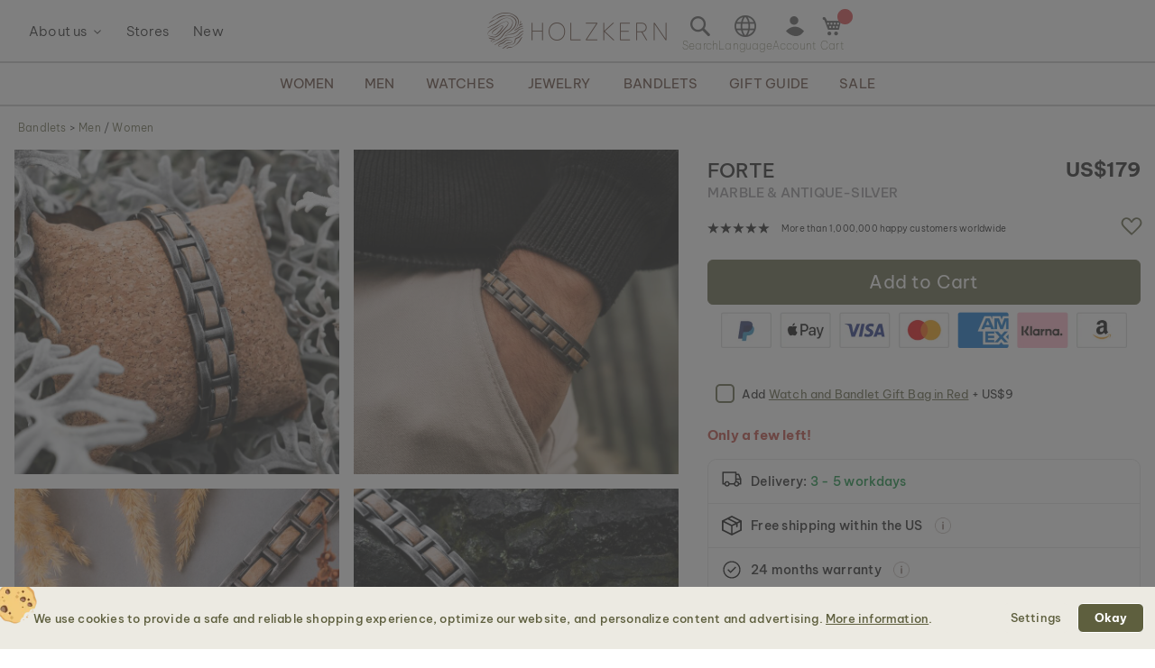

--- FILE ---
content_type: text/html; charset=UTF-8
request_url: https://www.world.holzkern.com/en_world/forte-marble-antique-silver.html
body_size: 38459
content:
<!DOCTYPE html>
<html lang="en" class="no-js">
    <head prefix="og: http://ogp.me/ns# fb: http://ogp.me/ns/fb# product: http://ogp.me/ns/product#">
        <script type="a53ca8dc852f1a8816fd301d-text/javascript">
    var LOCALE = 'en\u002DUS';
    var BASE_URL = 'https\u003A\u002F\u002Fwww.world.holzkern.com\u002Fen_world\u002F';
    var require = {
        'baseUrl': 'https\u003A\u002F\u002Fwww.world.holzkern.com\u002Fstatic\u002Fversion1768318068\u002Ffrontend\u002FFerihumer\u002FHolzkern\u002Fen_US'
    };</script>        <meta charset="utf-8">
<meta name="title" content="Holzkern Wood Watches | Forte (Marble/Antique-Silver)">
<meta name="description" content="Your Forte bracelet is a bold companion for every occasion.
">
<meta name="robots" content="INDEX, FOLLOW">
<meta name="viewport" content="width=device-width, initial-scale=1">
<meta name="theme-color" content="#FFFFFF">
<meta name="format-detection" content="telephone=no">
<title>Holzkern Wood Watches | Forte (Marble/Antique-Silver)</title><link rel='preload'
                 media='(min-width: 0px)' 
                href='https://www.holzkern.com/media/holzkern/cachev2/768/catalog/product/q/_/q_221117_forte_marmor_antiksilber_fa_5_1.avif'
                fetchpriority='high' as='image'><link rel='preload'
                 media='(min-width: 0px)' 
                href='https://www.holzkern.com/media/holzkern/cachev2/768/catalog/product/q/_/q_221117_forte_marmor_antiksilber_fa__1.avif'
                fetchpriority='high' as='image'><link rel='preload'
                 media='(min-width: 0px)' 
                href='https://www.holzkern.com/media/holzkern/cachev2/768/catalog/product/q/_/q_221117_forte_marmor_antiksilber_fa_7_1.avif'
                fetchpriority='high' as='image'><link rel='preload'
                 media='(min-width: 0px)' 
                href='https://www.holzkern.com/media/holzkern/cachev2/768/catalog/product/q/_/q_221117_forte_marmor_antiksilber_fa_4_1.avif'
                fetchpriority='high' as='image'><link rel='preload'
                
                href='https://www.world.holzkern.com/static/version1768318068/frontend/Ferihumer/Holzkern/en_US/fonts/Be_Vietnam_Pro/BeVietnamPro-Thin.woff2'
                fetchpriority='high' crossorigin="anonymous" as='font'><link rel='preload'
                
                href='https://www.world.holzkern.com/static/version1768318068/frontend/Ferihumer/Holzkern/en_US/fonts/Be_Vietnam_Pro/BeVietnamPro-Medium.woff2'
                fetchpriority='high' crossorigin="anonymous" as='font'><link rel='preload'
                
                href='https://www.world.holzkern.com/static/version1768318068/frontend/Ferihumer/Holzkern/en_US/fonts/Be_Vietnam_Pro/BeVietnamPro-Bold.woff2'
                fetchpriority='high' crossorigin="anonymous" as='font'><link rel='preload'
                
                href='https://www.world.holzkern.com/static/version1768318068/frontend/Ferihumer/Holzkern/en_US/fonts/Be_Vietnam_Pro/BeVietnamPro-Light.woff2'
                fetchpriority='high' crossorigin="anonymous" as='font'><link rel='preload'
                
                href='https://www.world.holzkern.com/static/version1768318068/frontend/Ferihumer/Holzkern/en_US/fonts/Be_Vietnam_Pro/BeVietnamPro-Regular.woff2'
                fetchpriority='high' crossorigin="anonymous" as='font'><link rel='preload'
                
                href='https://www.world.holzkern.com/static/version1768318068/frontend/Ferihumer/Holzkern/en_US/fonts/Blank-Theme-Icons/Blank-Theme-Icons.woff2'
                fetchpriority='high' crossorigin="anonymous" as='font'>
<meta name="p:domain_verify" content="c3c0e9fab0d97c0ec32a5f0d5542326d">
<meta name="google" content="notranslate">
<meta name="google-site-verification" content="ecUeIeFeITAG-ag5ZB0PQ25UlioLU2sNdtDLyP1kivE">
<script data-cfasync="false" src="https://www.world.holzkern.com/static/frontend/Ferihumer/Holzkern/de_DE/Ferihumer_Theme/js/kameleoon-init.min.js"></script>
<script data-cfasync="false" src="//8kyjnm4no9.kameleoon.eu/engine.js" async></script><link rel="stylesheet" type="text/css" media="all" href="https://www.world.holzkern.com/static/version1768318068/frontend/Ferihumer/Holzkern/en_US/css/styles-m.min.css">
<link rel="stylesheet" type="text/css" media="all" href="https://www.world.holzkern.com/static/version1768318068/frontend/Ferihumer/Holzkern/en_US/jquery/uppy/dist/uppy-custom.min.css">
<link rel="stylesheet" type="text/css" media="all" href="https://www.world.holzkern.com/static/version1768318068/frontend/Ferihumer/Holzkern/en_US/StripeIntegration_Payments/css/wallets.min.css">
<link rel="stylesheet" type="text/css" media="screen and (min-width: 768px)" href="https://www.world.holzkern.com/static/version1768318068/frontend/Ferihumer/Holzkern/en_US/css/styles-l.min.css">
<link rel="stylesheet" type="text/css" media="print" href="https://www.world.holzkern.com/static/version1768318068/frontend/Ferihumer/Holzkern/en_US/css/print.min.css">
<script src="https://www.world.holzkern.com/static/version1768318068/_cache/merged/1973194f709a609231f81dbd6e6af564.min.js" type="a53ca8dc852f1a8816fd301d-text/javascript"></script>
<script defer src="https://www.world.holzkern.com/static/version1768318068/_cache/merged/a0efed86dc623254d1b635b61b2c1979.min.js" type="a53ca8dc852f1a8816fd301d-text/javascript"></script>
<link rel="canonical" href="https://www.world.holzkern.com/en_world/forte-marble-antique-silver.html">
<link rel="icon" type="image/x-icon" href="https://www.world.holzkern.com/media/favicon/default/Holzkern_Favicon-bg-23.png">
<link rel="shortcut icon" type="image/x-icon" href="https://www.world.holzkern.com/media/favicon/default/Holzkern_Favicon-bg-23.png">
            <script type="text/x-magento-init">
        {
            "*": {
                "Magento_PageCache/js/form-key-provider": {
                    "isPaginationCacheEnabled":
                        0                }
            }
        }
    </script>

    <link rel="preload" href="https://www.world.holzkern.com/static/version1768318068/frontend/Ferihumer/Holzkern/en_US/magepack/bundle-common.min.js" as="script">

    <link rel="preload" href="https://www.world.holzkern.com/static/version1768318068/frontend/Ferihumer/Holzkern/en_US/magepack/bundle-product.min.js" as="script">


<meta property="og:type" content="product">
<meta property="og:title" content="Forte (Marble/Antique-Silver)">
<meta property="og:image" content="https://www.world.holzkern.com/media/catalog/product/cache/ea3676d129ee95e95704173109a3f098/q/_/q_221117_forte_marmor_antiksilber_fa_3_1.jpg">
<meta property="og:description" content="">
<meta property="og:url" content="https://www.world.holzkern.com/en_world/forte-marble-antique-silver.html">
    <meta property="product:price:amount" content="179">
    <meta property="product:price:currency" content="USD">


    <style>
        #confirmBox,
    .am-related-title > .am-title {
        background-color: #FFFFFF;
    }
    
        #confirmBox a,
    #confirmBox a:hover,
    #confirmBox a:active,
    #confirmBox .amrelated-confirm-header {
        color: #583A2D;
    }
    
        .amcart-confirm-buttons .button {
        color: #FFFFFF;
    }
    
        .amcart-confirm-buttons .am-btn-left {
        background-color: #BBBBBB;
    }
    
        .amcart-confirm-buttons .am-btn-right {
        background-color: #583A2D;
    }
    
        .amcart-confirm-buttons,
    .amcart-confirm-buttons .checkout,
    .amcart-confirm-buttons .checkout:hover,
    .amcart-confirm-buttons .checkout:active,
    .amcart-message-box,
    .am-related-box,
    #am-a-count,
    #am-a-count:visited,
    .am-related-title > .am-title {
        color: #333333;
    }
    </style><style>
        .amgdprjs-bar-template {
            z-index: 999;
                    bottom: 0;
                }
    </style><style>
.search-terms-static ul {
  list-style-type: none;
  padding: 0;
}

.search-terms-static a {
  color: #181818;
}
</style><style>
.stars {
display: table-cell; 
vertical-align: middle;
white-space: nowrap;
font-size: 16px;
}
.stars-text {
padding-left: 16px; 
color: initial; 
display: table-cell; 
vertical-align: middle; 
padding-top: 2px; 
font-size: x-small;
}
.stars::before {
font-family: 'icons-blank-theme';
content: '\e605\e605\e605\e605\e605';
font-size: 130%;
line-height: 1em;
vertical-align: text-bottom;
letter-spacing: -7px;
margin-left: -4px;
color: #181818;
}
</style><style>
#package-contents .owl-nav > button {
    background: none;
}
#package-contents .owl-nav > button:before {
    border-color: #333;
}
</style><link rel="stylesheet" href="https://static.holzkern.com/base/reviews/review-style-css.css"><link href="https://static.holzkern.com/base/brand-info-grid/brand-info-grid.css" rel="stylesheet"><link rel="stylesheet" href="https://static.holzkern.com/base/footer-content/footer-content.css"></head>
    <body data-container="body" data-mage-init='{"loaderAjax": {}, "loader": { "icon": "https://www.world.holzkern.com/static/version1768318068/frontend/Ferihumer/Holzkern/en_US/images/loader-2.gif"}}' class="store-en-world catalog-product-view product-forte-marble-antique-silver attribute-set-bandlets suited-for-unisex page-layout-1column" id="html-body" itemtype="http://schema.org/Product" itemscope="itemscope">
            
<noscript><iframe src="https://www.googletagmanager.com/ns.html?id=GTM-N3DLNS3" height="0" width="0" style="display:none;visibility:hidden"></iframe></noscript>
    <div class="gtm-datalayer-container" data-mage-init='{"gtm_data_layer" : {"datalayer": [{"google_tag_params":{"ecomm_pagetype":"product","ecomm_prodid":"9120078332078","ecomm_totalvalue":"179.00","ecomm_category":"Shop\/Bandlets\/Men\/The Forte Collection "},"ecommerce":{"detail":{"products":[{"name":"Forte (Marble\/Antique-Silver)","id":"9120078332078","product_type":"simple","parent_id":null,"price":"179.00","category":"Shop\/Bandlets\/Men\/The Forte Collection ","url":"https:\/\/www.world.holzkern.com\/en_world\/forte-marble-antique-silver.html","thumbnail":"https:\/\/www.world.holzkern.com\/media\/catalog\/product\/cache\/c7f7833558a428522327dbdb04d81943\/q\/_\/q_221117_forte_marmor_antiksilber_fa_3_1.jpg","attribute_set":"Bandlets","gender":"Women|Men","jewelry_type":"","jewelry_color":"","movement":"","diameter":"","dial_material":"","is_limited_edition":0,"is_in_stock":1}]},"impressions":[{"name":"Forte (Marble\/Gray)","id":"9120078332092","price":"159.00","category":"Shop\/Bandlets\/Men\/The Forte Collection ","list":"Related Products From Forte (Marble\/Antique-Silver)","position":1},{"name":"Forte (Marble\/Silver)","id":"9120078332108","price":"179.00","category":"Shop\/Bandlets\/Men\/The Forte Collection ","list":"Related Products From Forte (Marble\/Antique-Silver)","position":2},{"name":"Fortissimo (Sodalite\/Gray)","id":"9120078334249","price":"179.00","category":"Shop\/Bandlets\/Men\/The Forte Collection ","list":"Related Products From Forte (Marble\/Antique-Silver)","position":3},{"name":"Fortissimo (Marble\/Black)","id":"9120078334256","price":"179.00","category":"Shop\/Bandlets\/Men\/The Forte Collection ","list":"Related Products From Forte (Marble\/Antique-Silver)","position":4},{"name":"Fortissimo (Gray Marble\/Blue)","id":"9120078334225","price":"179.00","category":"Shop\/Bandlets\/Men\/The Forte Collection ","list":"Related Products From Forte (Marble\/Antique-Silver)","position":5}],"currencyCode":"USD"},"event":"impression","eventCategory":"Ecommerce","eventAction":"Impression","eventLabel":"product Forte (Marble\/Antique-Silver)"}], "wpcookies": ["wp_customerId","wp_customerGroup"]}}'>
    </div>

<script id="gtmScript" type="a53ca8dc852f1a8816fd301d-text/javascript">
(function(w,d,s,l,i){w[l]=w[l]||[];w[l].push({'gtm.start':
new Date().getTime(),event:'gtm.js'});var f=d.getElementsByTagName(s)[0],
j=d.createElement(s),dl=l!='dataLayer'?'&l='+l:'';j.async=true;j.src=
'https://www.googletagmanager.com/gtm.js?id='+i+dl;var n=d.querySelector('[nonce]');
n&&j.setAttribute('nonce',n.nonce||n.getAttribute('nonce'));f.parentNode.insertBefore(j,f);
})(window,document,'script','dataLayer','GTM-N3DLNS3');
</script>
<script type="application/ld+json">
    {
    "@context": "http://schema.org",
    "@type": "Organization",
    "url": "https://www.world.holzkern.com/en_world/",
"logo": "https://www.world.holzkern.com/static/version1768318068/frontend/Ferihumer/Holzkern/en_US/images/logo.svg",
"address": {
    "@type": "PostalAddress",
    "streetAddress": "Autokaderstrasse 33 / 11.3",
    "addressLocality": "Wien",
    "addressRegion": "AT",
    "postalCode": "1210"
},
    "sameAs" : ["https://www.facebook.com/holzkern/","https://www.instagram.com/holzkernwatches/","https://www.youtube.com/channel/UCDPF9ecGtN8CSZmyYdT0BNw"],
    "name": "Holzkern",
"telephone": "+43 677 621 622 44"
}
</script>
<script type="a53ca8dc852f1a8816fd301d-text/javascript">require([
        'jquery',
        'Magento_Customer/js/customer-data',
        'mage/cookies',
    ],
    function($, customerData) {
        if ($.mage.cookies.get('amcookie_allowed') == null) {
            customerData.getInitCustomerData().then(function() {
                customerData.reload(['customer'], true);
            });
        }
    },
);</script>
<script type="text/x-magento-init">
    {
        "*": {
            "Magento_PageBuilder/js/widget-initializer": {
                "config": {"[data-content-type=\"slider\"][data-appearance=\"default\"]":{"Magento_PageBuilder\/js\/content-type\/slider\/appearance\/default\/widget":false},"[data-content-type=\"map\"]":{"Magento_PageBuilder\/js\/content-type\/map\/appearance\/default\/widget":false},"[data-content-type=\"row\"]":{"Magento_PageBuilder\/js\/content-type\/row\/appearance\/default\/widget":false},"[data-content-type=\"tabs\"]":{"Magento_PageBuilder\/js\/content-type\/tabs\/appearance\/default\/widget":false},"[data-content-type=\"slide\"]":{"Magento_PageBuilder\/js\/content-type\/slide\/appearance\/default\/widget":{"buttonSelector":".pagebuilder-slide-button","showOverlay":"hover","dataRole":"slide"}},"[data-content-type=\"banner\"]":{"Magento_PageBuilder\/js\/content-type\/banner\/appearance\/default\/widget":{"buttonSelector":".pagebuilder-banner-button","showOverlay":"hover","dataRole":"banner"}},"[data-content-type=\"buttons\"]":{"Magento_PageBuilder\/js\/content-type\/buttons\/appearance\/inline\/widget":false},"[data-content-type=\"products\"][data-appearance=\"carousel\"]":{"Magento_PageBuilder\/js\/content-type\/products\/appearance\/carousel\/widget":false}},
                "breakpoints": {"desktop":{"label":"Desktop","stage":true,"default":true,"class":"desktop-switcher","icon":"Magento_PageBuilder::css\/images\/switcher\/switcher-desktop.svg","conditions":{"min-width":"1024px"},"options":{"products":{"default":{"slidesToShow":"5"}}}},"tablet":{"conditions":{"max-width":"1024px","min-width":"768px"},"options":{"products":{"default":{"slidesToShow":"4"},"continuous":{"slidesToShow":"3"}}}},"mobile":{"label":"Mobile","stage":true,"class":"mobile-switcher","icon":"Magento_PageBuilder::css\/images\/switcher\/switcher-mobile.svg","media":"only screen and (max-width: 768px)","conditions":{"max-width":"768px","min-width":"640px"},"options":{"products":{"default":{"slidesToShow":"3"}}}},"mobile-small":{"conditions":{"max-width":"640px"},"options":{"products":{"default":{"slidesToShow":"2"},"continuous":{"slidesToShow":"1"}}}}}            }
        }
    }
</script>

<div class="cookie-status-message" id="cookie-status">
    The store will not work correctly when cookies are disabled.</div>
<script type="a53ca8dc852f1a8816fd301d-text/javascript">document.querySelector("#cookie-status").style.display = "none";</script>
<script type="text/x-magento-init">
    {
        "*": {
            "cookieStatus": {}
        }
    }
</script>

<script type="text/x-magento-init">
    {
        "*": {
            "mage/cookies": {
                "expires": null,
                "path": "\u002F",
                "domain": ".holzkern.com",
                "secure": true,
                "lifetime": "1209600"
            }
        }
    }
</script>
    <noscript>
        <div class="message global noscript">
            <div class="content">
                <p>
                    <strong>JavaScript seems to be disabled in your browser.</strong>
                    <span>
                        For the best experience on our site, be sure to turn on Javascript in your browser.                    </span>
                </p>
            </div>
        </div>
    </noscript>

<script type="a53ca8dc852f1a8816fd301d-text/javascript">
    window.cookiesConfig = window.cookiesConfig || {};
    window.cookiesConfig.secure = true;
</script><script type="a53ca8dc852f1a8816fd301d-text/javascript">    require.config({
        map: {
            '*': {
                wysiwygAdapter: 'mage/adminhtml/wysiwyg/tiny_mce/tinymceAdapter'
            }
        }
    });</script><script type="a53ca8dc852f1a8816fd301d-text/javascript">    require.config({
        paths: {
            googleMaps: 'https\u003A\u002F\u002Fmaps.googleapis.com\u002Fmaps\u002Fapi\u002Fjs\u003Fv\u003D3.53\u0026key\u003D'
        },
        config: {
            'Magento_PageBuilder/js/utils/map': {
                style: '',
            },
            'Magento_PageBuilder/js/content-type/map/preview': {
                apiKey: '',
                apiKeyErrorMessage: 'You\u0020must\u0020provide\u0020a\u0020valid\u0020\u003Ca\u0020href\u003D\u0027https\u003A\u002F\u002Fwww.world.holzkern.com\u002Fen_world\u002Fadminhtml\u002Fsystem_config\u002Fedit\u002Fsection\u002Fcms\u002F\u0023cms_pagebuilder\u0027\u0020target\u003D\u0027_blank\u0027\u003EGoogle\u0020Maps\u0020API\u0020key\u003C\u002Fa\u003E\u0020to\u0020use\u0020a\u0020map.'
            },
            'Magento_PageBuilder/js/form/element/map': {
                apiKey: '',
                apiKeyErrorMessage: 'You\u0020must\u0020provide\u0020a\u0020valid\u0020\u003Ca\u0020href\u003D\u0027https\u003A\u002F\u002Fwww.world.holzkern.com\u002Fen_world\u002Fadminhtml\u002Fsystem_config\u002Fedit\u002Fsection\u002Fcms\u002F\u0023cms_pagebuilder\u0027\u0020target\u003D\u0027_blank\u0027\u003EGoogle\u0020Maps\u0020API\u0020key\u003C\u002Fa\u003E\u0020to\u0020use\u0020a\u0020map.'
            },
        }
    });</script><script type="a53ca8dc852f1a8816fd301d-text/javascript">
    require.config({
        shim: {
            'Magento_PageBuilder/js/utils/map': {
                deps: ['googleMaps']
            }
        }
    });</script>
<script type="a53ca8dc852f1a8816fd301d-text/javascript">window.isGdprCookieEnabled = true;

require(['Amasty_GdprFrontendUi/js/modal-show'], function (modalConfigInit) {
    modalConfigInit({"isDeclineEnabled":0,"barLocation":0,"policyText":"<h2 class=\"cookie-mobile-title\">Cookie Settings<\/h2>\r\n<p>We use cookies to provide a safe and reliable shopping experience, optimize our website, and personalize content and advertising. <a style=\"text-decoration:underline\" target=\"_blank\" href=\"https:\/\/www.world.holzkern.com\/en_world\/privacy-policy-cookie-restriction-mode\/\">More information<\/a>.<\/p>\r\n","firstShowProcess":"0","cssConfig":{"backgroundColor":"#ECEAE2","policyTextColor":"#5E5F3E","textColor":null,"titleColor":null,"linksColor":"#5E5F3E","acceptBtnColor":"#5E5F3E","acceptBtnColorHover":"#FFFFFF","acceptBtnTextColor":"#FFFFFF","acceptBtnTextColorHover":"#5E5F3E","acceptBtnOrder":null,"allowBtnTextColor":"#5E5F3E","allowBtnTextColorHover":"#5E5F3E","allowBtnColor":"#ECEAE2","allowBtnColorHover":"#ECEAE2","allowBtnOrder":null,"declineBtnTextColorHover":null,"declineBtnColorHover":null,"declineBtnTextColor":null,"declineBtnColor":null,"declineBtnOrder":null},"isPopup":true,"isModal":false,"className":"amgdprjs-bar-template","buttons":[{"label":"Settings","dataJs":"settings","class":"-settings"},{"label":"Okay","dataJs":"accept","class":"-allow -save","action":"allowCookies"}],"template":"\n<div class=\"modal-popup _show amgdprcookie-bar-container <% if (data.isPopup) { %>-popup<% } %>\"\n     data-amcookie-js=\"bar\"\n     role=\"alertdialog\" tabindex=\"-1\">\n    <div class=\"amgdprcookie-bar-block\">\n        <div class=\"amgdprcookie-policy\"><%= data.policyText %><\/div>\n        <div class=\"amgdprcookie-buttons-block\">\n            <% _.each(data.buttons, function(button) { %>\n            <button class=\"amgdprcookie-button <%= button.class %>\" data-amgdprcookie-js=\"<%= button.dataJs %>\"\n                    disabled><%= button.label %>\n            <\/button>\n            <% }); %>\n        <\/div>\n    <\/div>\n<\/div>\n\n<style>\n    .amgdprcookie-bar-container {\n        background-color: <%= css.backgroundColor %>\n    }\n\n    .amgdprcookie-bar-container .amgdprcookie-policy {\n        color: <%= css.policyTextColor%>;\n    }\n\n    .amgdprcookie-bar-container .amgdprcookie-text {\n        color: <%= css.textColor %>;\n    }\n\n    .amgdprcookie-bar-container .amgdprcookie-header {\n        color: <%= css.titleColor %>;\n    }\n\n    .amgdprcookie-bar-container .amgdprcookie-link,\n    .amgdprcookie-bar-container .amgdprcookie-policy a {\n        color: <%= css.linksColor %>;\n    }\n\n    .amgdprcookie-bar-container .amgdprcookie-button.-save {\n        background-color: <%= css.acceptBtnColor %>;\n        border-color: <%= css.acceptBtnColor %>;\n        color: <%= css.acceptBtnTextColor %>;\n    }\n\n    .amgdprcookie-bar-container .amgdprcookie-button.-save:hover {\n        background-color: <%= css.acceptBtnColorHover %>;\n        border-color: <%= css.acceptBtnColorHover %>;\n        color: <%= css.acceptBtnTextColorHover %>;\n    }\n\n    .amgdprcookie-bar-container .amgdprcookie-button.-settings {\n        background-color: <%= css.allowBtnColor %>;\n        border-color: <%= css.allowBtnColor %>;\n        color: <%= css.allowBtnTextColor %>;\n    }\n\n    .amgdprcookie-bar-container .amgdprcookie-button.-settings:hover {\n        background-color: <%= css.allowBtnColorHover %>;\n        border-color: <%= css.allowBtnColorHover %>;\n        color: <%= css.allowBtnTextColorHover %>;\n    }\n\n    .amgdprcookie-bar-container .amgdprcookie-button.-decline {\n        order: <%= css.declineBtnOrder %>;\n        background-color: <%= css.declineBtnColor %>;\n        border-color: <%= css.declineBtnColor %>;\n        color: <%= css.declineBtnTextColor %>;\n    }\n\n    .amgdprcookie-bar-container .amgdprcookie-button.-decline:hover {\n        background-color: <%= css.declineBtnColorHover %>;\n        border-color: <%= css.declineBtnColorHover %>;\n        color: <%= css.declineBtnTextColorHover %>;\n    }\n<\/style>\n"});
});</script>    <script type="text/x-magento-init">
        {
            "*": {
                "Magento_Ui/js/core/app": {"components":{"gdpr-cookie-modal":{"cookieText":"We use cookies to help improve our services, make personal offers, and enhance your experience. If you do not accept optional cookies below, your experience may be affected. If you want to know more, please read the <a href=\"privacy-policy-cookie-restriction-mode\" title=\"Cookie Policy\" target=\"_blank\">Cookie Policy<\/a> -> We use cookies to improve our services, make personal offers, and enhance your experience. If you do not accept optional cookies below, your experience may be affected. If you want to know more, please, read the <a href=\"privacy-policy-cookie-restriction-mode\" title=\"Cookie Policy\" target=\"_blank\">Cookie Policy<\/a>","firstShowProcess":"0","acceptBtnText":"Okay","declineBtnText":null,"settingsBtnText":null,"isDeclineEnabled":0,"component":"Amasty_GdprFrontendUi\/js\/cookies","popupText":"<p>When you visit any website or use an app, it may store or retrieve information on your browser, mostly in the form of cookies. This information might be about you, your preferences or your device, and is mostly used to make the site work as you expect it to. The information does not usually directly identify you, but it can give you a more personalized web experience. Because we respect your right to privacy, you can choose not to allow some types of cookies. However, blocking some types of cookies may impact your experience of the site and the services we are able to offer.<\/p>","children":{"gdpr-cookie-settings-modal":{"component":"Amasty_GdprFrontendUi\/js\/modal\/cookie-settings"},"gdpr-cookie-information-modal":{"component":"Amasty_GdprFrontendUi\/js\/modal\/cookie-information"}}}}}            }
        }
    </script>
    <!-- ko scope: 'gdpr-cookie-modal' -->
        <!--ko template: getTemplate()--><!-- /ko -->
    <!-- /ko -->
    

<div class="page-wrapper"><header class="page-header"><div class="panel wrapper"><a class="action skip contentarea" href="#contentarea">
    <span>
        Skip to Content    </span>
</a>
<script type="text/x-magento-init">
    {
        "*": {
            "Ferihumer_Theme/js/accessibility": {}
        }
    }
</script>
</div><div class="header content"><div class="menu-sidebar-wrapper left-side"><div class="about-menu-container">
<div class="menu-dropdown menu-tooltip about-dropdown" tabindex="0">
    <span>About us</span>
    <div class="dropdown-content-wrapper">
        <div><a href="https://www.world.holzkern.com/en_world/our-roots/">Our roots</a></div>
        <div><a href="https://www.world.holzkern.com/en_world/blog/post/our-materials/">Our materials</a></div>
        <div class="hide-da hide-en hide-en-gb hide-en-ca hide-en-world hide-fr hide-fr-ca hide-es hide-it  hide-nl hide-pl hide-se"><a href="https://www.world.holzkern.com/en_world/blog/post/unsere-uhrentypen/">Die verschiedenen Uhrentypen</a></div>
        <div><a href="https://www.world.holzkern.com/en_world/faq/">FAQs</a></div>
        <div><a href="https://www.world.holzkern.com/en_world/reviews-about-holzkern/">Reviews</a></div>
        <div><a href="https://www.world.holzkern.com/en_world/customer/account/">Premium Club</a></div>
    </div>
</div>
<div><a href="https://www.world.holzkern.com/en_world/local-stores/">Stores</a></div>
<div><a href="https://www.world.holzkern.com/en_world/new.html">New</a></div>
</div>
<span aria-label="Open Menu" class="burger menu-toggle mobile-menu-burger" data-mage-init='{"simulate-label":{}}' data-for="menu-toggle-input-checkbox" data-subheader="Menu" tabindex="0" aria-expanded="false" role="button"></span>

<span aria-label="Open search bar" data-mage-init='{"simulate-label":{}}' class="search-icon menu-toggle" data-for="search-toggle-input-checkbox" role="button" data-subheader="Search" tabindex="0" aria-expanded="false"></span>
</div>

    <a class="logo" href="https://www.world.holzkern.com/en_world/" title="Holzkern">
        <span class="hidden-text">Holzkern - a brand of Time for Nature GmbH</span>
        <img src="https://www.world.holzkern.com/media/logo/default/holzkern_logo_2023_400x80.png" alt="Holzkern" width="200" height="40">
    </a>
<div class="menu-sidebar-wrapper right-side">
<label class="search-icon menu-toggle" for="search-toggle-input-checkbox" tabindex="0" data-subheader="Search">
    <span class="visually-hidden">Open search bar</span>
</label>
<input type="checkbox" id="search-toggle-input-checkbox" name="search-toggle-input-checkbox" class="menu-toggle-input search-toggle-input">
<form class="form minisearch menu-sidebar-inner-wrapper" id="search_mini_form" action="https://www.world.holzkern.com/en_world/catalogsearch/result/" method="get">
    <div class="menu-sidebar-navigation-bar">
        <div class="menu-sidebar-navigation-bar-text center bold julius">
            <span>
                Search our website for products and content            </span>
        </div>
        <span class="menu-toggle close-minisearch" tabindex="0" data-mage-init='{"simulate-label":{}}' data-for="search-toggle-input-checkbox"></span>
    </div>
    <div class="menu-sidebar-search-area">
        <div class="field search">
            <label for="search" class="visually-hidden">Search</label>
            <input id="search" data-mage-init='{"quickSearch":{
                        "formSelector":"#search_mini_form",
                        "url":"https://www.world.holzkern.com/en_world/search/ajax/suggest/",
                        "destinationSelector":"#search_autocomplete"}
                   }' type="text" name="q" value="" placeholder="Search entire store here..." class="input-text" maxlength="128" role="combobox" aria-haspopup="false" aria-expanded="false" aria-autocomplete="both" autocomplete="off">
            <button type="submit" title="Search" class="action search">
            </button>
        </div>
        <div class="search-mini-result-title">
            Here are your most relevant results        </div>
    </div>
    <div class="menu-sidebar-scroll-wrapper search-mini-scroll-wrapper">
        <div id="search_autocomplete" class="search-autocomplete"></div>
        


<div class="gmb small-pad-sides search-terms-static">
  <ul>
    <li><a href="https://www.world.holzkern.com/en_world/shop/jewelry/rings.html">Rings</a></li>
    <li><a href="https://www.world.holzkern.com/en_world/shop/watches/men/automatic.html">Automatic</a></li>
    <li><a href="https://www.world.holzkern.com/en_world/shop/jewelry/earrings.html">Earrings</a></li>
    <li><a href="https://www.world.holzkern.com/en_world/shop/watches/men/solaruhren.html">Solar</a></li>
  </ul>
</div>    </div>
</form>

<script type="text/x-magento-init">
    {
        "#search" :
        {
            "quickSearch" :
            {
                "formSelector":"#search_mini_form",
                "url":"https://www.world.holzkern.com/en_world/search/ajax/suggest/",
                "destinationSelector":"#search_autocomplete",
    "templates": {"term":{"title":"Search terms","template":"Smile_ElasticsuiteCore\/autocomplete\/term"},"product":{"title":"Product","template":"Ferihumer_ElasticsuiteCatalog\/autocomplete\/product"},"category":{"title":"Category","template":"Ferihumer_ElasticsuiteCatalog\/autocomplete\/category"},"product_attribute":{"title":"Attributes","template":"Smile_ElasticsuiteCatalog\/autocomplete\/product-attribute","titleRenderer":"Smile_ElasticsuiteCatalog\/js\/autocomplete\/product-attribute"},"blog_post":{"title":"Pagy","template":"Ferihumer_ElasticsuiteBlog\/autocomplete\/post"},"cms_page":{"title":"Cms page","template":"Ferihumer_ElasticsuiteCms\/autocomplete\/cms"}},    "priceFormat" : {"pattern":"US$%s","precision":2,"requiredPrecision":2,"decimalSymbol":".","groupSymbol":",","groupLength":3,"integerRequired":false},            "minSearchLength" : "2",
            "searchResultWrapper" :"#search_autocomplete",
            "cmsAndCategorySearchResultImage" : "https://www.world.holzkern.com/static/version1768318068/frontend/Ferihumer/Holzkern/en_US/images/search-result-content.png",
            "sidebarWrapper" :".menu-sidebar-wrapper"
        }
    }
}
</script>
<span class="language-selection menu-toggle menu-dropdown menu-tooltip" data-subheader="Language" tabindex="0">
    <span class="dropdown-content-wrapper">
                <a class="menu-item-clickable-content" href="#" data-post='{"action":"https:\/\/www.world.holzkern.com\/en_world\/stores\/store\/redirect\/","data":{"___store":"da","___from_store":"en_world","uenc":"aHR0cHM6Ly93d3cuaG9semtlcm4uY29tL2RhL2ZvcnRlLW1hcmJsZS1hbnRpcXVlLXNpbHZlci5odG1s"}}'>
                <img loading="lazy" fetchpriority="low" alt="Dansk" class="flag-icon" src="https://www.world.holzkern.com/static/version1768318068/frontend/Ferihumer/Holzkern/en_US/images/flags/flag_da.png">
                <span>
                    Dansk                                        <span class="currency-symbol">kr.</span>
                </span>
            </a>
                        <a class="menu-item-clickable-content" href="#" data-post='{"action":"https:\/\/www.world.holzkern.com\/en_world\/stores\/store\/redirect\/","data":{"___store":"de","___from_store":"en_world","uenc":"aHR0cHM6Ly93d3cuaG9semtlcm4uY29tL2RlL2ZvcnRlLW1hcmJsZS1hbnRpcXVlLXNpbHZlci5odG1s"}}'>
                <img loading="lazy" fetchpriority="low" alt="Deutsch" class="flag-icon" src="https://www.world.holzkern.com/static/version1768318068/frontend/Ferihumer/Holzkern/en_US/images/flags/flag_de.png">
                <span>
                    Deutsch                                        <span class="currency-symbol">&euro;</span>
                </span>
            </a>
                        <a class="menu-item-clickable-content" href="#" data-post='{"action":"https:\/\/www.world.holzkern.com\/en_world\/stores\/store\/redirect\/","data":{"___store":"de-ch","___from_store":"en_world","uenc":"aHR0cHM6Ly93d3cuaG9semtlcm4uY29tL2RlLWNoL2ZvcnRlLW1hcmJsZS1hbnRpcXVlLXNpbHZlci5odG1s"}}'>
                <img loading="lazy" fetchpriority="low" alt="Deutsch" class="flag-icon" src="https://www.world.holzkern.com/static/version1768318068/frontend/Ferihumer/Holzkern/en_US/images/flags/flag_de-ch.png">
                <span>
                    Deutsch                                        <span class="currency-symbol">CHF</span>
                </span>
            </a>
                        <a class="menu-item-clickable-content" href="#" data-post='{"action":"https:\/\/www.world.holzkern.com\/en_world\/stores\/store\/redirect\/","data":{"___store":"en","___from_store":"en_world","uenc":"aHR0cHM6Ly93d3cuaG9semtlcm4uY29tL2VuL2ZvcnRlLW1hcmJsZS1hbnRpcXVlLXNpbHZlci5odG1s"}}'>
                <img loading="lazy" fetchpriority="low" alt="English" class="flag-icon" src="https://www.world.holzkern.com/static/version1768318068/frontend/Ferihumer/Holzkern/en_US/images/flags/flag_en.png">
                <span>
                    English                                        <span class="currency-symbol">&euro;</span>
                </span>
            </a>
                        <a class="menu-item-clickable-content" href="#" data-post='{"action":"https:\/\/www.world.holzkern.com\/en_world\/stores\/store\/redirect\/","data":{"___store":"en-gb","___from_store":"en_world","uenc":"aHR0cHM6Ly93d3cuaG9semtlcm4uY29tL2VuLWdiL2ZvcnRlLW1hcmJsZS1hbnRpcXVlLXNpbHZlci5odG1s"}}'>
                <img loading="lazy" fetchpriority="low" alt="English" class="flag-icon" src="https://www.world.holzkern.com/static/version1768318068/frontend/Ferihumer/Holzkern/en_US/images/flags/flag_en-gb.png">
                <span>
                    English                                        <span class="currency-symbol">&pound;</span>
                </span>
            </a>
                        <a class="menu-item-clickable-content" href="#" data-post='{"action":"https:\/\/www.world.holzkern.com\/en_world\/stores\/store\/redirect\/","data":{"___store":"en-ca","___from_store":"en_world","uenc":"aHR0cHM6Ly93d3cuaG9semtlcm4uY29tL2VuLWNhL2ZvcnRlLW1hcmJsZS1hbnRpcXVlLXNpbHZlci5odG1s"}}'>
                <img loading="lazy" fetchpriority="low" alt="English" class="flag-icon" src="https://www.world.holzkern.com/static/version1768318068/frontend/Ferihumer/Holzkern/en_US/images/flags/flag_en-ca.png">
                <span>
                    English                                        <span class="currency-symbol">CA$</span>
                </span>
            </a>
                        <a class="menu-item-clickable-content" href="#" data-post='{"action":"https:\/\/www.world.holzkern.com\/en_world\/stores\/store\/redirect\/","data":{"___store":"es","___from_store":"en_world","uenc":"aHR0cHM6Ly93d3cuaG9semtlcm4uY29tL2VzL2ZvcnRlLW1hcmJsZS1hbnRpcXVlLXNpbHZlci5odG1s"}}'>
                <img loading="lazy" fetchpriority="low" alt="Espa&ntilde;ol" class="flag-icon" src="https://www.world.holzkern.com/static/version1768318068/frontend/Ferihumer/Holzkern/en_US/images/flags/flag_es.png">
                <span>
                    Espa&ntilde;ol                                        <span class="currency-symbol">&euro;</span>
                </span>
            </a>
                        <a class="menu-item-clickable-content" href="#" data-post='{"action":"https:\/\/www.world.holzkern.com\/en_world\/stores\/store\/redirect\/","data":{"___store":"fr","___from_store":"en_world","uenc":"aHR0cHM6Ly93d3cuaG9semtlcm4uY29tL2ZyL2ZvcnRlLW1hcmJsZS1hbnRpcXVlLXNpbHZlci5odG1s"}}'>
                <img loading="lazy" fetchpriority="low" alt="Fran&ccedil;ais" class="flag-icon" src="https://www.world.holzkern.com/static/version1768318068/frontend/Ferihumer/Holzkern/en_US/images/flags/flag_fr.png">
                <span>
                    Fran&ccedil;ais                                        <span class="currency-symbol">&euro;</span>
                </span>
            </a>
                        <a class="menu-item-clickable-content" href="#" data-post='{"action":"https:\/\/www.world.holzkern.com\/en_world\/stores\/store\/redirect\/","data":{"___store":"fr-ca","___from_store":"en_world","uenc":"aHR0cHM6Ly93d3cuaG9semtlcm4uY29tL2ZyLWNhL2ZvcnRlLW1hcmJsZS1hbnRpcXVlLXNpbHZlci5odG1s"}}'>
                <img loading="lazy" fetchpriority="low" alt="Fran&ccedil;ais" class="flag-icon" src="https://www.world.holzkern.com/static/version1768318068/frontend/Ferihumer/Holzkern/en_US/images/flags/flag_fr-ca.png">
                <span>
                    Fran&ccedil;ais                                        <span class="currency-symbol">CA$</span>
                </span>
            </a>
                        <a class="menu-item-clickable-content" href="#" data-post='{"action":"https:\/\/www.world.holzkern.com\/en_world\/stores\/store\/redirect\/","data":{"___store":"it","___from_store":"en_world","uenc":"aHR0cHM6Ly93d3cuaG9semtlcm4uY29tL2l0L2ZvcnRlLW1hcmJsZS1hbnRpcXVlLXNpbHZlci5odG1s"}}'>
                <img loading="lazy" fetchpriority="low" alt="Italiano" class="flag-icon" src="https://www.world.holzkern.com/static/version1768318068/frontend/Ferihumer/Holzkern/en_US/images/flags/flag_it.png">
                <span>
                    Italiano                                        <span class="currency-symbol">&euro;</span>
                </span>
            </a>
                        <a class="menu-item-clickable-content" href="#" data-post='{"action":"https:\/\/www.world.holzkern.com\/en_world\/stores\/store\/redirect\/","data":{"___store":"nl","___from_store":"en_world","uenc":"aHR0cHM6Ly93d3cuaG9semtlcm4uY29tL25sL2ZvcnRlLW1hcmJsZS1hbnRpcXVlLXNpbHZlci5odG1s"}}'>
                <img loading="lazy" fetchpriority="low" alt="Nederlands" class="flag-icon" src="https://www.world.holzkern.com/static/version1768318068/frontend/Ferihumer/Holzkern/en_US/images/flags/flag_nl.png">
                <span>
                    Nederlands                                        <span class="currency-symbol">&euro;</span>
                </span>
            </a>
                        <a class="menu-item-clickable-content" href="#" data-post='{"action":"https:\/\/www.world.holzkern.com\/en_world\/stores\/store\/redirect\/","data":{"___store":"pl","___from_store":"en_world","uenc":"aHR0cHM6Ly93d3cuaG9semtlcm4uY29tL3BsL2ZvcnRlLW1hcmJsZS1hbnRpcXVlLXNpbHZlci5odG1s"}}'>
                <img loading="lazy" fetchpriority="low" alt="Polski" class="flag-icon" src="https://www.world.holzkern.com/static/version1768318068/frontend/Ferihumer/Holzkern/en_US/images/flags/flag_pl.png">
                <span>
                    Polski                                        <span class="currency-symbol">z&#322;</span>
                </span>
            </a>
                        <a class="menu-item-clickable-content" href="#" data-post='{"action":"https:\/\/www.world.holzkern.com\/en_world\/stores\/store\/redirect\/","data":{"___store":"se","___from_store":"en_world","uenc":"aHR0cHM6Ly93d3cuaG9semtlcm4uY29tL3NlL2ZvcnRlLW1hcmJsZS1hbnRpcXVlLXNpbHZlci5odG1s"}}'>
                <img loading="lazy" fetchpriority="low" alt="Svenska" class="flag-icon" src="https://www.world.holzkern.com/static/version1768318068/frontend/Ferihumer/Holzkern/en_US/images/flags/flag_se.png">
                <span>
                    Svenska                                        <span class="currency-symbol">kr</span>
                </span>
            </a>
                </span>
</span>

<span class="account-icon menu-toggle" data-subheader="Account" tabindex="0">
    <span class="dropdown-content-wrapper">
        <a href="https://www.world.holzkern.com/en_world/rewards/account/premium/" class="action primary login-button">Sign In</a>
        <small>Not a member yet? <a href="https://www.world.holzkern.com/en_world/customer/account/create/">
            Create an Account</a></small>
        <small>Not familiar with our Club? <a href="https://www.world.holzkern.com/en_world/customer/account/login/">
            Discover Now</a></small>
    </span>
    <script type="a53ca8dc852f1a8816fd301d-text/javascript">
        require(['jquery', 'Magento_Customer/js/customer-data'], function($, customerData) {
          const evaluateCustomerState = function() {
            const customer = customerData.get('customer')();
            let accountIcon = document.querySelector('.account-icon.menu-toggle');
            if (accountIcon) {
              accountIcon.className = !customer.firstname ?
                  'account-icon menu-toggle menu-dropdown menu-tooltip' :
                  'account-icon menu-toggle';
              if (customer.firstname) {
                $(accountIcon).on('click', function() {
                  window.location = 'https\u003A\u002F\u002Fwww.world.holzkern.com\u002Fen_world\u002Frewards\u002Faccount\u002Fpremium\u002F';
                });
              }
            }
          };
          customerData.get('customer').subscribe(evaluateCustomerState);
          evaluateCustomerState();
        });
    </script>
</span>
    <label class="burger menu-toggle" for="menu-toggle-input-checkbox" data-subheader="Menu">
        <span class="visually-hidden">Open main menu</span>
    </label>
    <input type="checkbox" id="menu-toggle-input-checkbox" name="menu-toggle-input-checkbox" class="menu-toggle-input navigation-toggle-menu">
    <nav class="navigation menu-sidebar-inner-wrapper" data-action="navigation">
        <div class="menu-sidebar-scroll-wrapper">
            <ul class="dl-menu">
                <li class="menu-sidebar-navigation-bar">
                    <div class="nav-bar-label center bold">All Categories</div>
                    <span aria-label="Close main menu" data-mage-init='{"simulate-label":{}}' class="menu-toggle" data-for="menu-toggle-input-checkbox" tabindex="0"></span>
                </li>
                
<li> <label class="menu-item-clickable-content has-submenu with-icon" for="nav-women-products"> <img src="[data-uri]" data-srcset="https://www.holzkern.com/media/wysiwyg/img/cms/menu23/mobile/categories/women.png" alt="Damen" title="Damen" class="lazyload full-width icon" width="100" height="100" style="width: 40px; height: 40px"> <span>Women</span> </label> <input type="checkbox" id="nav-women-products" name="nav-women-products">
<div class="dl-submenu" style="z-index: 11;">
<div class="menu-sidebar-navigation-bar"><span class="nav-bar-back" tabindex="0" data-mage-init='{"simulate-label":{}}' data-for="nav-women-products">Back</span>
<div class="nav-bar-label center bold">Women</div>
<span data-mage-init='{"simulate-label":{}}' class="menu-toggle" data-for="menu-toggle-input-checkbox" tabindex="0">
<span class="visually-hidden">Close Women's Menu</span>
</span>
</div>

<div class="sidebar-menu-tabs"> <input type="radio" id="women-watches-submenu-products" name="women-submenu" class="submenu-radio" checked> <label class="sidebar-menu-tab" for="women-watches-submenu-products" tabindex="0">Products</label>
<div class="sidebar-menu-tab-panel">
<ul>
<li><a class="menu-item-clickable-content with-icon" href="https://www.world.holzkern.com/en_world/shop/watches/women.html"><img src="[data-uri]" data-srcset="https://www.holzkern.com/media/wysiwyg/img/cms/menu23/mobile/watches/women-watch.png" alt="Damen Uhren" title="Damen Uhren" class="lazyload full-width icon" width="100" height="100" style="width: 40px; height: 40px"> 
Watches</a></li>

<li><a class="menu-item-clickable-content with-icon" href="https://www.world.holzkern.com/en_world/shop/jewelry/women.html"><img src="[data-uri]" data-srcset="https://www.holzkern.com/media/wysiwyg/img/cms/menu23/mobile/categories/jewellery.png" alt="Damen Schmuck" title="Damen Schmuck" class="lazyload full-width icon" width="100" height="100" style="width:40px;height:40px"> 
Jewelry</a></li>

<li><a class="menu-item-clickable-content with-icon" href="https://www.world.holzkern.com/en_world/shop/jewelry/necklaces.html"><img src="[data-uri]" data-srcset="https://www.holzkern.com/media/wysiwyg/img/cms/menu23/mobile/jewellery/necklace.png" alt="Damen Halsketten" title="Damen Halsketten" class="lazyload full-width icon" width="100" height="100" style="width:40px;height:40px"> 
Necklaces</a></li>

<li><a class="menu-item-clickable-content with-icon" href="https://www.world.holzkern.com/en_world/shop/jewelry/earrings.html"><img src="[data-uri]" data-srcset="https://www.holzkern.com/media/wysiwyg/img/cms/menu23/mobile/jewellery/earring.png" alt="Damen Ohrringe" title="Damen Ohrringe" class="lazyload full-width icon" width="100" height="100" style="width:40px;height:40px"> 
Earrings</a></li>

<li><a class="menu-item-clickable-content with-icon" href="https://www.world.holzkern.com/en_world/shop/jewelry/bracelets.html"><img src="[data-uri]" data-srcset="https://www.holzkern.com/media/wysiwyg/img/cms/menu23/mobile/jewellery/bracelet.png" alt="Damen Armb&auml;nder" title="Damen Armb&auml;nder" class="lazyload full-width icon" width="100" height="100" style="width:40px;height:40px"> 
Bracelets</a></li>

<li><a class="menu-item-clickable-content with-icon" href="https://www.world.holzkern.com/en_world/shop/jewelry/rings.html"><img src="[data-uri]" data-srcset="https://www.holzkern.com/media/wysiwyg/img/cms/menu23/mobile/jewellery/ring.png" alt="Damen Ringe" title="Damen Ringe" class="lazyload full-width icon" width="100" height="100" style="width:40px;height:40px"> 
Rings</a></li>

<li class="hide-en-world"><a class="menu-item-clickable-content with-icon" href="https://www.world.holzkern.com/en_world/shop/jewelry/charms.html"><img src="[data-uri]" data-srcset="https://www.holzkern.com/media/wysiwyg/img/cms/menu23/mobile/jewellery/charms.png" alt="Damen Charms" title="Damen Charms" class="lazyload full-width icon" width="100" height="100" style="width:40px;height:40px"> 
Charms</a></li>

<li class="hide-en-world"><a class="menu-item-clickable-content with-icon" href="https://www.world.holzkern.com/en_world/shop/handbags.html"><img src="[data-uri]" data-srcset="https://www.holzkern.com/media/wysiwyg/img/cms/menu23/mobile/categories/uniqase.png" alt="Damen Handtaschen" title="Damen Handtaschen" class="lazyload full-width icon" width="100" height="100" style="width:40px;height:40px"> 
Handbags</a></li>

<li><a class="menu-item-clickable-content with-icon" href="https://www.world.holzkern.com/en_world/shop/bracelets/women.html"><img src="[data-uri]" data-srcset="https://www.holzkern.com/media/wysiwyg/img/cms/menu23/mobile/bandlets/women-bandlet.png" alt="Damen Bandlets" title="Damen Bandlets" class="lazyload full-width icon" width="100" height="100" style="width:40px;height:40px"> Bandlets</a></li>

<li class="hide-en-world"><a class="menu-item-clickable-content with-icon" href="https://www.world.holzkern.com/en_world/shop/sunglasses.html"><img src="[data-uri]" data-srcset="https://www.holzkern.com/media/wysiwyg/img/cms/menu23/mobile/categories/sunglasses.png" alt="Damen Sonnenbrillen" title="Damen Sonnenbrillen" class="lazyload full-width icon" width="100" height="100" style="width:40px;height:40px"> 
Sunglasses</a></li>

<li><a class="menu-item-clickable-content with-icon" href="https://www.world.holzkern.com/en_world/gift-cards/"><img src="[data-uri]" data-srcset="https://www.holzkern.com/media/wysiwyg/img/cms/menu23/mobile/gifts/gift-cards.png" alt="Gutscheine" title="Gutscheine" class="lazyload full-width icon" width="100" height="100" style="width:40px;height:40px"> 
Gift Cards</a></li>
</ul>
</div>
 <input type="radio" id="women-watches-submenu-explore" name="women-submenu" class="submenu-radio"> <label class="sidebar-menu-tab" for="women-watches-submenu-explore" tabindex="0">Discover</label>
<div class="sidebar-menu-tab-panel">
<ul>
<li><a class="menu-item-clickable-content with-icon" href="https://www.world.holzkern.com/en_world/our-bestsellers-for-her/"><img src="[data-uri]" data-srcset="https://www.holzkern.com/media/wysiwyg/img/cms/menu23/mobile/women/bestseller.png" alt="Besteller" title="Besteller" class="lazyload full-width icon" width="100" height="100" style="width: 40px; height: 40px">
Bestsellers</a></li>

<li><a class="menu-item-clickable-content with-icon" href="https://www.world.holzkern.com/en_world/new.html?gender=Women">        <picture>
        <source srcset="[data-uri]" data-srcset="https://www.holzkern.com/media/holzkern/cachev2/wysiwyg/img/cms/menu23/mobile/new.avif" type="image/avif" media="(min-width: 0px)">
        <img src="[data-uri]" data-srcset="https://www.holzkern.com/media/wysiwyg/img/cms/menu23/mobile/new.jpg" alt="New" title="New" class="lazyload full-width icon" width="100" height="100" style="width: 40px; height: 40px">        </picture>
        
New arrivals</a></li>

<li class="hide-en-world hide-es hide-it hide-nl hide-en-ca hide-da hide-se hide-pl hide-fr-ca">
    <a class="menu-item-clickable-content with-icon" href="https://www.world.holzkern.com/en_world/shop/star-trek.html">
                <picture>
        <source srcset="[data-uri]" data-srcset="https://www.holzkern.com/media/holzkern/cachev2/wysiwyg/img/cms/menu23/star_trek.avif" type="image/avif" media="(min-width: 0px)">
        <img src="[data-uri]" data-srcset="https://www.holzkern.com/media/wysiwyg/img/cms/menu23/star_trek.jpg" alt="Star Trek" title="Star Trek" class="lazyload full-width icon" width="100" height="100" style="width: 40px; height: 40px">        </picture>
         

        Holzkern x <i>Star Trek</i>&trade;
    </a>
</li>

<li><a id="gifts-for-her" href="https://www.world.holzkern.com/en_world/gift-ideas-women/" class="menu-item-clickable-content with-icon"><img src="[data-uri]" data-srcset="https://www.holzkern.com/media/wysiwyg/img/cms/menu23/mobile/gifts/gift-women.png" alt="Geschenke f&uuml;r SIE" title="Geschenke f&uuml;r SIE" class="lazyload full-width icon" width="100" height="100" style="width: 40px; height: 40px"> 
Gifts for Her</a></li>
</ul>
</div>
</div>
</div>
</li>
<li> <label class="menu-item-clickable-content has-submenu with-icon" for="nav-men-products"> <img src="[data-uri]" data-srcset="https://www.holzkern.com/media/wysiwyg/img/cms/menu23/mobile/categories/men.png" alt="Herren" title="Herren" class="lazyload full-width icon" width="100" height="100" style="width:40px;height:40px"> <span>Men</span> </label> <input type="checkbox" id="nav-men-products" name="nav-men-products">
<div class="dl-submenu" style="z-index: 11;">
<div class="menu-sidebar-navigation-bar"><span class="nav-bar-back" tabindex="0" data-mage-init='{"simulate-label":{}}' data-for="nav-men-products">Back</span>
<div class="nav-bar-label center bold">Men</div>
<span data-mage-init='{"simulate-label":{}}' class="menu-toggle" data-for="menu-toggle-input-checkbox" tabindex="0">
<span class="visually-hidden">Close Men's Menu</span>
</span>
</div>

<div class="sidebar-menu-tabs"> <input type="radio" id="men-products-submenu" name="men-submenu" class="submenu-radio" checked> <label class="sidebar-menu-tab" for="men-products-submenu" tabindex="0">Products</label>
<div class="sidebar-menu-tab-panel">
<ul>
<li><a class="menu-item-clickable-content with-icon" href="https://www.world.holzkern.com/en_world/shop/watches/men.html"><img src="[data-uri]" data-srcset="https://www.holzkern.com/media/wysiwyg/img/cms/menu23/mobile/categories/watches.png" alt="Herren Uhren" title="Herren Uhren" class="lazyload full-width icon" width="100" height="100" style="width:40px;height:40px"> 
Watches</a></li>

<li><a class="menu-item-clickable-content with-icon" href="https://www.world.holzkern.com/en_world/shop/bracelets/men.html"><img src="[data-uri]" data-srcset="https://www.holzkern.com/media/wysiwyg/img/cms/menu23/mobile/bandlets/men-bandlet.png" alt="Herren Bandlets" title="Herren Bandlets" class="lazyload full-width icon" width="100" height="100" style="width:40px;height:40px"> 
Bandlets</a></li>

<li><a class="menu-item-clickable-content with-icon" href="https://www.world.holzkern.com/en_world/shop/jewelry/men.html"><img src="[data-uri]" data-srcset="https://www.holzkern.com/media/wysiwyg/img/cms/menu23/mobile/jewellery/men-jewellery.png" alt="Herren Schmuck" title="Herren Schmuck" class="lazyload full-width icon" width="100" height="100" style="width:40px;height:40px"> 
Jewelry</a></li>

<li><a class="menu-item-clickable-content with-icon" href="https://www.world.holzkern.com/en_world/shop/jewelry/men/necklaces.html"><img src="[data-uri]" data-srcset="https://www.holzkern.com/media/wysiwyg/img/cms/menu23/mobile/jewellery/men-necklace.png" alt="Herren Halsketten" title="Herren Halsketten" class="lazyload full-width icon" width="100" height="100" style="width:40px;height:40px"> 
Necklaces</a></li>

<li><a class="menu-item-clickable-content with-icon" href="https://www.world.holzkern.com/en_world/shop/jewelry/men/bracelets.html"><img src="[data-uri]" data-srcset="https://www.holzkern.com/media/wysiwyg/img/cms/menu23/mobile/jewellery/men-bracelet.png" alt="Herren Armb&auml;nder" title="Herren Armb&auml;nder" class="lazyload full-width icon" width="100" height="100" style="width:40px;height:40px"> 
Bracelets</a></li>

<li><a class="menu-item-clickable-content with-icon" href="https://www.world.holzkern.com/en_world/shop/jewelry/men/rings.html"><img src="[data-uri]" data-srcset="https://www.holzkern.com/media/wysiwyg/img/cms/menu23/mobile/jewellery/men-ring.png" alt="Herren Ringe" title="Herren Ringe" class="lazyload full-width icon" width="100" height="100" style="width:40px;height:40px"> 
Rings</a></li>

<li class="hide-en-world"><a class="menu-item-clickable-content with-icon" href="https://www.world.holzkern.com/en_world/shop/sunglasses.html"><img src="[data-uri]" data-srcset="https://www.holzkern.com/media/wysiwyg/img/cms/menu23/mobile/sunglasses/men-sunglasses.png" alt="Herren Sonnenbrillen" title="Herren Sonnenbrillen" class="lazyload full-width icon" width="100" height="100" style="width:40px;height:40px"> 
Sunglasses</a></li>

<li><a class="menu-item-clickable-content with-icon" href="https://www.world.holzkern.com/en_world/gift-cards/"><img src="[data-uri]" data-srcset="https://www.holzkern.com/media/wysiwyg/img/cms/menu23/mobile/gifts/gift-cards.png" alt="Gutscheine" title="Gutscheine" class="lazyload full-width icon" width="100" height="100" style="width:40px;height:40px"> Gift Cards</a></li>
</ul>
</div>
 <input type="radio" id="men-explore-submenu" name="men-submenu" class="submenu-radio"> <label class="sidebar-menu-tab" for="men-explore-submenu" tabindex="0">Discover</label>
<div class="sidebar-menu-tab-panel">
<ul>
<li><a class="menu-item-clickable-content with-icon" href="https://www.world.holzkern.com/en_world/our-bestsellers-for-him/"><img src="[data-uri]" data-srcset="https://www.holzkern.com/media/wysiwyg/img/cms/menu23/mobile/men/bestseller-men.png" alt="Herren Bestseller" title="Herren Bestseller" class="lazyload full-width icon" width="100" height="100" style="width:40px;height:40px"> 
Bestsellers</a></li>

<li><a class="menu-item-clickable-content with-icon" href="https://www.world.holzkern.com/en_world/new.html?gender=Men">        <picture>
        <source srcset="[data-uri]" data-srcset="https://www.holzkern.com/media/holzkern/cachev2/wysiwyg/img/cms/menu23/mobile/new.avif" type="image/avif" media="(min-width: 0px)">
        <img src="[data-uri]" data-srcset="https://www.holzkern.com/media/wysiwyg/img/cms/menu23/mobile/new.jpg" alt="New" title="New" class="lazyload full-width icon" width="100" height="100" style="width: 40px; height: 40px">        </picture>
         
New arrivals</a></li>

<li class="hide-en-world hide-es hide-it hide-nl hide-en-ca hide-da hide-se hide-pl hide-fr-ca">
    <a class="menu-item-clickable-content with-icon" href="https://www.world.holzkern.com/en_world/shop/star-trek.html">
                <picture>
        <source srcset="[data-uri]" data-srcset="https://www.holzkern.com/media/holzkern/cachev2/wysiwyg/img/cms/menu23/star_trek.avif" type="image/avif" media="(min-width: 0px)">
        <img src="[data-uri]" data-srcset="https://www.holzkern.com/media/wysiwyg/img/cms/menu23/star_trek.jpg" alt="Star Trek" title="Star Trek" class="lazyload full-width icon" width="100" height="100" style="width: 40px; height: 40px">        </picture>
         

        Holzkern x <i>Star Trek</i>&trade;
    </a>
</li>

<li><a class="menu-item-clickable-content with-icon" href="https://www.world.holzkern.com/en_world/giftguide-gifts-men.html"><img src="[data-uri]" data-srcset="https://www.holzkern.com/media/wysiwyg/img/cms/menu23/mobile/gifts/gift-men.png" alt="Geschenke f&uuml;r IHN" title="Geschenke f&uuml;r IHN" class="lazyload full-width icon" width="100" height="100" style="width: 40px; height: 40px"> 
Gifts for Him</a></li>
</ul>
</div>
</div>
</div>
</li>
<li> <label class="menu-item-clickable-content has-submenu with-icon" for="nav-watches"> <img src="[data-uri]" data-srcset="https://www.holzkern.com/media/wysiwyg/img/cms/menu23/mobile/categories/watches.png" alt="Uhren" title="Uhren" class="lazyload full-width icon" width="100" height="100" style="width:40px;height:40px"> <span>Watches</span> </label> <input type="checkbox" id="nav-watches" name="nav-watches">
<div class="dl-submenu" style="z-index: 11;">
<div class="menu-sidebar-navigation-bar"><span class="nav-bar-back" tabindex="0" data-mage-init='{"simulate-label":{}}' data-for="nav-watches">Back</span>
<div class="nav-bar-label center bold">Watches</div>
<span data-mage-init='{"simulate-label":{}}' class="menu-toggle" data-for="menu-toggle-input-checkbox" tabindex="0">
<span class="visually-hidden">Close Watches Menu</span>
</span>
</div>

<div class="sidebar-menu-tabs"> <input type="radio" id="men-watches-submenu" name="watches-submenu" class="submenu-radio" checked> <label class="sidebar-menu-tab" for="men-watches-submenu" tabindex="0">Men's Watches</label>
<div class="sidebar-menu-tab-panel">
<ul>
<li><a class="menu-item-clickable-content with-icon" href="https://www.world.holzkern.com/en_world/shop/watches/men.html"><img src="[data-uri]" data-srcset="https://www.holzkern.com/media/wysiwyg/img/cms/menu23/mobile/categories/watches.png" alt="Herren Uhren" title="Herren Uhren" class="lazyload full-width icon" width="100" height="100" style="width:40px;height:40px"> 
Show all</a></li>

<li><a class="menu-item-clickable-content with-icon" href="https://www.world.holzkern.com/en_world/new.html?gender=Men&amp;type_of_product=Watch">        <picture>
        <source srcset="[data-uri]" data-srcset="https://www.holzkern.com/media/holzkern/cachev2/wysiwyg/img/cms/menu23/mobile/new.avif" type="image/avif" media="(min-width: 0px)">
        <img src="[data-uri]" data-srcset="https://www.holzkern.com/media/wysiwyg/img/cms/menu23/mobile/new.jpg" alt="Herren Uhren" title="Herren Uhren" class="lazyload full-width icon" width="100" height="100" style="width:40px;height:40px">        </picture>
         
New arrivals</a></li>

<li><a class="menu-item-clickable-content with-icon" href="https://www.world.holzkern.com/en_world/shop/watches/limited-editions.html"><img src="[data-uri]" data-srcset="https://www.holzkern.com/media/wysiwyg/img/cms/menu23/mobile/men/limited-edition.png" alt="Herren Uhren" title="Herren Uhren" class="lazyload full-width icon" width="100" height="100" style="width:40px;height:40px"> Limited Editions</a></li>

<li><a class="menu-item-clickable-content with-icon" href="https://www.world.holzkern.com/en_world/shop/watches/men/automatic.html"><img src="[data-uri]" data-srcset="https://www.holzkern.com/media/wysiwyg/img/cms/menu23/mobile/watches/automatic.png" alt="Automatik Uhren" title="Automatik Uhren" class="lazyload full-width icon" width="100" height="100" style="width:40px;height:40px"> 
Automatic</a></li>

<li><a class="menu-item-clickable-content with-icon" href="https://www.world.holzkern.com/en_world/shop/watches/men/chronograph.html"><img src="[data-uri]" data-srcset="https://www.holzkern.com/media/wysiwyg/img/cms/menu23/mobile/watches/chronograph.png" alt="Chronograph" title="Chronograph" class="lazyload full-width icon" width="100" height="100" style="width:40px;height:40px"> 
Chronograph</a></li>

<li><a class="menu-item-clickable-content with-icon" href="https://www.world.holzkern.com/en_world/shop/watches/men/solaruhren.html"><img src="[data-uri]" data-srcset="https://www.holzkern.com/media/wysiwyg/img/cms/menu23/mobile/watches/solar.png" alt="Solar Uhren" title="Solar Uhren" class="lazyload full-width icon" width="100" height="100" style="width:40px;height:40px"> 
Solar</a></li>

<li><a class="menu-item-clickable-content with-icon" href="https://www.world.holzkern.com/en_world/shop/watches/men/wood.html"><img src="[data-uri]" data-srcset="https://www.holzkern.com/media/wysiwyg/img/cms/menu23/mobile/watches/wood-watch-men.png" alt="Uhren aus Holz" title="Uhren aus Holz" class="lazyload full-width icon" width="100" height="100" style="width:40px;height:40px"> 
Solid wood</a></li>

<li><a class="menu-item-clickable-content with-icon" href="https://www.world.holzkern.com/en_world/shop/watches/men/leather.html"><img src="[data-uri]" data-srcset="https://www.holzkern.com/media/wysiwyg/img/cms/menu23/mobile/watches/leather-strap-men.png" alt="Uhren mit Lederarmband" title="Uhren mit Lederarmband" class="lazyload full-width icon" width="100" height="100" style="width:40px;height:40px"> Leather strap</a></li>
</ul>
</div>
 <input type="radio" id="women-watches-submenu" name="watches-submenu" class="submenu-radio"> <label class="sidebar-menu-tab" for="women-watches-submenu" tabindex="0">Women's Watches</label>
<div class="sidebar-menu-tab-panel">
<ul>
<li><a class="menu-item-clickable-content with-icon" href="https://www.world.holzkern.com/en_world/shop/watches/women.html"><img src="[data-uri]" data-srcset="https://www.holzkern.com/media/wysiwyg/img/cms/menu23/mobile/watches/women-watch.png" alt="Damen Uhren" title="Damen Uhren" class="lazyload full-width icon" width="100" height="100" style="width:40px;height:40px"> 
Show all</a></li>

<li><a class="menu-item-clickable-content with-icon" href="https://www.world.holzkern.com/en_world/new.html?gender=Women&amp;type_of_product=Watch">        <picture>
        <source srcset="[data-uri]" data-srcset="https://www.holzkern.com/media/holzkern/cachev2/wysiwyg/img/cms/menu23/mobile/new.avif" type="image/avif" media="(min-width: 0px)">
        <img src="[data-uri]" data-srcset="https://www.holzkern.com/media/wysiwyg/img/cms/menu23/mobile/new.jpg" alt="Damen Uhren" title="Herren Uhren" class="lazyload full-width icon" width="100" height="100" style="width:40px;height:40px">        </picture>
         
New arrivals</a></li>

<li><a class="menu-item-clickable-content with-icon" href="https://www.world.holzkern.com/en_world/shop/watches/women/slim-watches.html"><img src="[data-uri]" data-srcset="https://www.holzkern.com/media/wysiwyg/img/cms/menu23/mobile/watches/slim.png" alt="Zierliche Uhren" title="Zierliche Uhren" class="lazyload full-width icon" width="100" height="100" style="width:40px;height:40px"> Dainty</a></li>

<li><a class="menu-item-clickable-content with-icon" href="https://www.world.holzkern.com/en_world/shop/watches/women/stainless-steel-watches.html"><img src="[data-uri]" data-srcset="https://www.holzkern.com/media/wysiwyg/img/cms/menu23/mobile/watches/stainless-steel.png" alt="Edelstahl Uhren" title="Edelstahl Uhren" class="lazyload full-width icon" width="100" height="100" style="width:40px;height:40px"> 
Stainless steel</a></li>

<li><a class="menu-item-clickable-content with-icon" href="https://www.world.holzkern.com/en_world/shop/watches/women/wood.html"><img src="[data-uri]" data-srcset="https://www.holzkern.com/media/wysiwyg/img/cms/menu23/mobile/watches/wood-watch-women.png" alt="Uhren aus Holz" title="Uhren aus Holz" class="lazyload full-width icon" width="100" height="100" style="width:40px;height:40px"> 
Solid wood</a></li>

<li><a class="menu-item-clickable-content with-icon" href="https://www.world.holzkern.com/en_world/shop/watches/women/leather.html"><img src="[data-uri]" data-srcset="https://www.holzkern.com/media/wysiwyg/img/cms/menu23/mobile/watches/leather-strap-women.png" alt="Uhren mit Lederarmband" title="Uhren mit Lederarmband" class="lazyload full-width icon" width="100" height="100" style="width:40px;height:40px"> 
Leather strap</a></li>

<li><a class="menu-item-clickable-content with-icon" href="https://www.world.holzkern.com/en_world/shop/watches/women/automatic.html"><img src="[data-uri]" data-srcset="https://www.holzkern.com/media/wysiwyg/img/cms/menu23/mobile/watches/automatic.png" alt="Automatik Uhren" title="Automatik Uhren" class="lazyload full-width icon" width="100" height="100" style="width:40px;height:40px"> 
Automatic</a></li>

<li><a class="menu-item-clickable-content with-icon" href="https://www.world.holzkern.com/en_world/shop/watches/women/solaruhren.html"><img src="[data-uri]" data-srcset="https://www.holzkern.com/media/wysiwyg/img/cms/menu23/mobile/watches/solar.png" alt="Solar Uhren" title="Solar Uhren" class="lazyload full-width icon" width="100" height="100" style="width:40px;height:40px"> 
Solar</a></li>
</ul>
</div>
</div>
</div>
</li>
<li> <label class="menu-item-clickable-content has-submenu with-icon" for="nav-jewelry"> <img src="[data-uri]" data-srcset="https://www.holzkern.com/media/wysiwyg/img/cms/menu23/mobile/categories/jewellery.png" alt="Schmuck" title="Schmuck" class="lazyload full-width icon" width="100" height="100" style="width:40px;height:40px"> <span>Jewelry</span> </label> <input type="checkbox" id="nav-jewelry" name="nav-jewelry">
<div class="dl-submenu" style="z-index: 11;">
<div class="menu-sidebar-navigation-bar"><span class="nav-bar-back" tabindex="0" data-mage-init='{"simulate-label":{}}' data-for="nav-jewelry">Back</span>
<div class="nav-bar-label center bold">Jewelry</div>
<span data-mage-init='{"simulate-label":{}}' class="menu-toggle" data-for="menu-toggle-input-checkbox" tabindex="0">
<span class="visually-hidden">Close Jewelry Menu</span>
</span>
</div>

<div class="sidebar-menu-tabs"> <input type="radio" id="women-jewelry-submenu" name="jewelry-submenu" class="submenu-radio" checked> <label class="sidebar-menu-tab" for="women-jewelry-submenu" tabindex="0">Women</label>
<div class="sidebar-menu-tab-panel">
<ul>
<li><a class="menu-item-clickable-content with-icon" href="https://www.world.holzkern.com/en_world/shop/jewelry/women.html"><img src="[data-uri]" data-srcset="https://www.holzkern.com/media/wysiwyg/img/cms/menu23/mobile/categories/jewellery.png" alt="Damen Schmuck" title="Damen Schmuck" class="lazyload full-width icon" width="100" height="100" style="width:40px;height:40px"> 
Show all</a></li>

<li><a class="menu-item-clickable-content with-icon" href="https://www.world.holzkern.com/en_world/new.html?gender=Women&amp;type_of_product=Jewelry">        <picture>
        <source srcset="[data-uri]" data-srcset="https://www.holzkern.com/media/holzkern/cachev2/wysiwyg/img/cms/menu23/mobile/new.avif" type="image/avif" media="(min-width: 0px)">
        <img src="[data-uri]" data-srcset="https://www.holzkern.com/media/wysiwyg/img/cms/menu23/mobile/new.jpg" alt="Damen Uhren" title="Herren Uhren" class="lazyload full-width icon" width="100" height="100" style="width:40px;height:40px">        </picture>
         
New arrivals</a></li>

<li><a class="menu-item-clickable-content with-icon" href="https://www.world.holzkern.com/en_world/shop/jewelry/necklaces.html"><img src="[data-uri]" data-srcset="https://www.holzkern.com/media/wysiwyg/img/cms/menu23/mobile/jewellery/necklace.png" alt="Damen Halsketten" title="Damen Halsketten" class="lazyload full-width icon" width="100" height="100" style="width:40px;height:40px"> 
Necklaces</a></li>

<li><a class="menu-item-clickable-content with-icon" href="https://www.world.holzkern.com/en_world/shop/jewelry/earrings.html"><img src="[data-uri]" data-srcset="https://www.holzkern.com/media/wysiwyg/img/cms/menu23/mobile/jewellery/earring.png" alt="Damen Ohrringe" title="Damen Ohrringe" class="lazyload full-width icon" width="100" height="100" style="width:40px;height:40px"> 
Earrings</a></li>

<li><a class="menu-item-clickable-content with-icon" href="https://www.world.holzkern.com/en_world/shop/jewelry/bracelets.html"><img src="[data-uri]" data-srcset="https://www.holzkern.com/media/wysiwyg/img/cms/menu23/mobile/jewellery/bracelet.png" alt="Damen Armb&auml;nder" title="Damen Armb&auml;nder" class="lazyload full-width icon" width="100" height="100" style="width:40px;height:40px"> 
Bracelets</a></li>

<li><a class="menu-item-clickable-content with-icon" href="https://www.world.holzkern.com/en_world/shop/jewelry/rings.html"><img src="[data-uri]" data-srcset="https://www.holzkern.com/media/wysiwyg/img/cms/menu23/mobile/jewellery/ring.png" alt="Damen Ringe" title="Damen Ringe" class="lazyload full-width icon" width="100" height="100" style="width:40px;height:40px"> 
Rings</a></li>

<li class="hide-en-world"><a class="menu-item-clickable-content with-icon" href="https://www.world.holzkern.com/en_world/shop/jewelry/charms.html"><img src="[data-uri]" data-srcset="https://www.holzkern.com/media/wysiwyg/img/cms/menu23/mobile/jewellery/charms.png" alt="Damen Charms" title="Damen Charms" class="lazyload full-width icon" width="100" height="100" style="width:40px;height:40px"> 
Charms</a></li>
</ul>
</div>
 <input type="radio" id="men-jewelry-submenu" name="jewelry-submenu" class="submenu-radio"> <label class="sidebar-menu-tab" for="men-jewelry-submenu" tabindex="0">Men</label>
<div class="sidebar-menu-tab-panel">
<ul>
<li><a class="menu-item-clickable-content with-icon" href="https://www.world.holzkern.com/en_world/shop/jewelry/men.html"><img src="[data-uri]" data-srcset="https://www.holzkern.com/media/wysiwyg/img/cms/menu23/mobile/jewellery/men-jewellery.png" alt="Herren Schmuck" title="Herren Schmuck" class="lazyload full-width icon" width="100" height="100" style="width:40px;height:40px"> 
Show all</a></li>

<li><a class="menu-item-clickable-content with-icon" href="https://www.world.holzkern.com/en_world/new.html?gender=Men&amp;type_of_product=Jewelry">        <picture>
        <source srcset="[data-uri]" data-srcset="https://www.holzkern.com/media/holzkern/cachev2/wysiwyg/img/cms/menu23/mobile/new.avif" type="image/avif" media="(min-width: 0px)">
        <img src="[data-uri]" data-srcset="https://www.holzkern.com/media/wysiwyg/img/cms/menu23/mobile/new.jpg" alt="Damen Uhren" title="Herren Uhren" class="lazyload full-width icon" width="100" height="100" style="width:40px;height:40px">        </picture>
         New arrivals</a></li>

<li><a class="menu-item-clickable-content with-icon" href="https://www.world.holzkern.com/en_world/shop/jewelry/men/necklaces.html"><img src="[data-uri]" data-srcset="https://www.holzkern.com/media/wysiwyg/img/cms/menu23/mobile/jewellery/men-necklace.png" alt="Herren Halsketten" title="Herren Halsketten" class="lazyload full-width icon" width="100" height="100" style="width:40px;height:40px"> 
Necklaces</a></li>

<li><a class="menu-item-clickable-content with-icon" href="https://www.world.holzkern.com/en_world/shop/jewelry/men/bracelets.html"><img src="[data-uri]" data-srcset="https://www.holzkern.com/media/wysiwyg/img/cms/menu23/mobile/jewellery/men-bracelet.png" alt="Herren Armb&auml;nder" title="Herren Armb&auml;nder" class="lazyload full-width icon" width="100" height="100" style="width:40px;height:40px"> 
Bracelets</a></li>

<li><a class="menu-item-clickable-content with-icon" href="https://www.world.holzkern.com/en_world/shop/jewelry/men/rings.html"><img src="[data-uri]" data-srcset="https://www.holzkern.com/media/wysiwyg/img/cms/menu23/mobile/jewellery/men-ring.png" alt="Herren Ringe" title="Herren Ringe" class="lazyload full-width icon" width="100" height="100" style="width:40px;height:40px"> 
Rings</a></li>
</ul>
</div>
 <input type="radio" id="material-jewelry-submenu" name="jewelry-submenu" class="submenu-radio"> <label class="sidebar-menu-tab" for="material-jewelry-submenu" tabindex="0">Material</label>
<div class="sidebar-menu-tab-panel">
<ul>
<li><a class="menu-item-clickable-content with-icon" href="https://www.world.holzkern.com/en_world/shop/jewelry/gold.html"><img src="[data-uri]" data-srcset="https://www.holzkern.com/media/wysiwyg/img/cms/menu23/mobile/jewellery/gold.png" alt="Gold" title="Gold" class="lazyload full-width icon" width="100" height="100" style="width:40px;height:40px"> 
Gold</a></li>

<li><a class="menu-item-clickable-content with-icon" href="https://www.world.holzkern.com/en_world/shop/jewelry/silver.html"><img src="[data-uri]" data-srcset="https://www.holzkern.com/media/wysiwyg/img/cms/menu23/mobile/jewellery/silver.png" alt="Silber" title="Silber" class="lazyload full-width icon" width="100" height="100" style="width:40px;height:40px"> 
Silver</a></li>

<li><a class="menu-item-clickable-content with-icon" href="https://www.world.holzkern.com/en_world/shop/jewelry/rosegold.html"><img src="[data-uri]" data-srcset="https://www.holzkern.com/media/wysiwyg/img/cms/menu23/mobile/jewellery/rose-gold.png" alt="Ros&eacute;gold" title="Ros&eacute;gold" class="lazyload full-width icon" width="100" height="100" style="width:40px;height:40px"> 
Rose gold</a></li>

<li><a class="menu-item-clickable-content with-icon" href="https://www.world.holzkern.com/en_world/shop/jewelry.html?material=Nacre"><img src="[data-uri]" data-srcset="https://www.holzkern.com/media/wysiwyg/img/cms/menu23/mobile/jewellery/nacre.png" alt="Perlmutt" title="Perlmutt" class="lazyload full-width icon" width="100" height="100" style="width:40px;height:40px"> 
Nacre</a></li>

<li><a class="menu-item-clickable-content with-icon" href="https://www.world.holzkern.com/en_world/shop/jewelry.html?material=Stone"><img src="[data-uri]" data-srcset="https://www.holzkern.com/media/wysiwyg/img/cms/menu23/mobile/jewellery/stone.png" alt="Stein" title="Stein" class="lazyload full-width icon" width="100" height="100" style="width:40px;height:40px"> 
Stone</a></li>

<li><a class="menu-item-clickable-content with-icon" href="https://www.world.holzkern.com/en_world/shop/jewelry.html?material=Wood"><img src="[data-uri]" data-srcset="https://www.holzkern.com/media/wysiwyg/img/cms/menu23/mobile/jewellery/wood.png" alt="Holz" title="Holz" class="lazyload full-width icon" width="100" height="100" style="width:40px;height:40px"> 
Wood</a></li>
</ul>
</div>
</div>
</div>
</li>
<li> <label class="menu-item-clickable-content has-submenu with-icon" for="nav-bandlets"> <img src="[data-uri]" data-srcset="https://www.holzkern.com/media/wysiwyg/img/cms/menu23/mobile/categories/bandlet.png" alt="Bandlets" title="Bandlets" class="lazyload full-width icon" width="100" height="100" style="width:40px;height:40px"> <span>Bandlets</span> </label> <input type="checkbox" id="nav-bandlets" name="nav-bandlets">
<div class="dl-submenu" style="z-index: 11;">
<div class="menu-sidebar-navigation-bar"><span class="nav-bar-back" tabindex="0" data-mage-init='{"simulate-label":{}}' data-for="nav-bandlets">Back</span>
<div class="nav-bar-label center bold">Bandlets</div>
<span data-mage-init='{"simulate-label":{}}' class="menu-toggle" data-for="menu-toggle-input-checkbox" tabindex="0">
<span class="visually-hidden">Close Bandlets Menu</span>
</span>
</div>

<div class="sidebar-menu-tabs"> <input type="radio" id="bandlets-category-submenu" name="bandlets-submenu" class="submenu-radio" checked> <label class="sidebar-menu-tab" for="bandlets-category-submenu" tabindex="0">Category</label>
<div class="sidebar-menu-tab-panel">
<ul>
<li><a class="menu-item-clickable-content with-icon" href="https://www.world.holzkern.com/en_world/shop/bracelets.html"><img src="[data-uri]" data-srcset="https://www.holzkern.com/media/wysiwyg/img/cms/menu23/mobile/categories/bandlet.png" alt="Bandlets" title="Bandlets" class="lazyload full-width icon" width="100" height="100" style="width:40px;height:40px"> 
Show all</a></li>

<li><a class="menu-item-clickable-content with-icon" href="https://www.world.holzkern.com/en_world/shop/bracelets/men.html"><img src="[data-uri]" data-srcset="https://www.holzkern.com/media/wysiwyg/img/cms/menu23/mobile/bandlets/men-bandlet.png" alt="Herren Bandlets" title="Herren Bandlets" class="lazyload full-width icon" width="100" height="100" style="width:40px;height:40px"> 
Men's Bandlets</a></li>

<li><a class="menu-item-clickable-content with-icon" href="https://www.world.holzkern.com/en_world/shop/bracelets/women.html"><img src="[data-uri]" data-srcset="https://www.holzkern.com/media/wysiwyg/img/cms/menu23/mobile/bandlets/women-bandlet.png" alt="Damen Bandlets" title="Damen Bandlets" class="lazyload full-width icon" width="100" height="100" style="width:40px;height:40px"> 
Women's Bandlets</a></li>
</ul>
</div>
 <input type="radio" id="bandlets-material-submenu" name="bandlets-submenu" class="submenu-radio"> <label class="sidebar-menu-tab" for="bandlets-material-submenu" tabindex="0">Material</label>
<div class="sidebar-menu-tab-panel">
<ul>
<li><a class="menu-item-clickable-content with-icon" href="https://www.world.holzkern.com/en_world/shop/bracelets.html?mt_bracelet="><img src="[data-uri]" data-srcset="https://www.holzkern.com/media/wysiwyg/img/cms/menu23/mobile/bandlets/wood-bandlet.png" alt="Holz Bandlets" title="Holz Bandlets" class="lazyload full-width icon" width="100" height="100" style="width:40px;height:40px"> 
Wood</a></li>

<li><a class="menu-item-clickable-content with-icon" href="https://www.world.holzkern.com/en_world/shop/bracelets.html?mt_bracelet=Stone-Metal"><img src="[data-uri]" data-srcset="https://www.holzkern.com/media/wysiwyg/img/cms/menu23/mobile/bandlets/stone-bandlet.png" alt="Stein Bandlets" title="Stein Bandlets" class="lazyload full-width icon" width="100" height="100" style="width:40px;height:40px"> 
Stone</a></li>
</ul>
</div>
</div>
</div>
</li>
<li class="hide-en-world"> <label class="menu-item-clickable-content has-submenu with-icon" for="nav-uniqases"> <img src="[data-uri]" data-srcset="https://www.holzkern.com/media/wysiwyg/img/cms/menu23/mobile/categories/uniqase.png" alt="Handtaschen" title="Handtaschen" class="lazyload full-width icon" width="100" height="100" style="width:40px;height:40px"> <span>Handbags</span> </label> <input type="checkbox" id="nav-uniqases" name="nav-uniqases"> 
<div class="dl-submenu" style="z-index: 11;">
<div class="menu-sidebar-navigation-bar"><span class="nav-bar-back" tabindex="0" data-mage-init='{"simulate-label":{}}' data-for="nav-uniqases">Back</span>
<div class="nav-bar-label center bold">Handbags</div>
<span data-mage-init='{"simulate-label":{}}' class="menu-toggle" data-for="menu-toggle-input-checkbox" tabindex="0">
<span class="visually-hidden">Close Handbags Menu</span>
</span>
</div>

<div class="sidebar-menu-tabs"><input type="radio" id="uniqases-category-submenu" name="uniqases-submenu" class="submenu-radio" checked> <label class="sidebar-menu-tab" for="uniqases-category-submenu" tabindex="0">Category</label>
<div class="sidebar-menu-tab-panel">
<ul>
<li><a class="menu-item-clickable-content with-icon" href="https://www.world.holzkern.com/en_world/shop/handbags.html"><img src="[data-uri]" data-srcset="https://www.holzkern.com/media/wysiwyg/img/cms/menu23/mobile/categories/uniqase.png" alt="Handtaschen" title="Handtaschen" class="lazyload full-width icon" width="100" height="100" style="width:40px;height:40px"> 
Show all</a></li>

<li><a class="menu-item-clickable-content with-icon" href="https://www.world.holzkern.com/en_world/shop/handbags.html?uniqase_style=Shoulder%20Bag"><img src="[data-uri]" data-srcset="https://www.holzkern.com/media/wysiwyg/img/cms/menu23/mobile/uniqases/shoulder-bag.png" alt="Umh&auml;ngetasche" title="Umh&auml;ngetasche" class="lazyload full-width icon" width="100" height="100" style="width:40px;height:40px"> 
Shoulder Bags</a></li>

<li><a class="menu-item-clickable-content with-icon" href="https://www.world.holzkern.com/en_world/shop/handbags.html?uniqase_style=Clutch%20Bag"><img src="[data-uri]" data-srcset="https://www.holzkern.com/media/wysiwyg/img/cms/menu23/mobile/uniqases/clutch-bag.png" alt="Clutch" title="Clutch" class="lazyload full-width icon" width="100" height="100" style="width:40px;height:40px"> 
Clutch bags</a></li>
</ul>
</div>
 <input type="radio" id="uniqases-material-submenu" name="uniqases-submenu" class="submenu-radio"> <label class="sidebar-menu-tab" for="uniqases-material-submenu" tabindex="0">Material</label>
<div class="sidebar-menu-tab-panel">
<ul>
<li><a class="menu-item-clickable-content with-icon" href="https://www.world.holzkern.com/en_world/shop/handbags.html?uniqase_material=Wood"><img src="[data-uri]" data-srcset="https://www.holzkern.com/media/wysiwyg/img/cms/menu23/mobile/uniqases/wood-bag.png" alt="Handtaschen aus Holz" title="Handtaschen aus Holz" class="lazyload full-width icon" width="100" height="100" style="width:40px;height:40px"> Wood</a></li>

<li><a class="menu-item-clickable-content with-icon" href="https://www.world.holzkern.com/en_world/shop/handbags.html?uniqase_material=Stone"><img src="[data-uri]" data-srcset="https://www.holzkern.com/media/wysiwyg/img/cms/menu23/mobile/uniqases/stone-bag.png" alt="Handtaschen aus Stein" title="Handtaschen aus Stein" class="lazyload full-width icon" width="100" height="100" style="width:40px;height:40px"> 
Stone</a></li>

<li><a class="menu-item-clickable-content with-icon" href="https://www.world.holzkern.com/en_world/shop/handbags.html?inner_material=Genuine%20Leather"><img src="[data-uri]" data-srcset="https://www.holzkern.com/media/wysiwyg/img/cms/menu23/mobile/uniqases/leather.png" alt="Handtaschen mit Echtleder" title="Handtaschen mit Echtleder" class="lazyload full-width icon" width="100" height="100" style="width:40px;height:40px"> 
Genuine leather</a></li>

<li><a class="menu-item-clickable-content with-icon" href="https://www.world.holzkern.com/en_world/shop/handbags.html?inner_material=Vegan%20Washpapa"><img src="[data-uri]" data-srcset="https://www.holzkern.com/media/wysiwyg/img/cms/menu23/mobile/uniqases/vegan.png" alt="Handtaschen mit veganem Washpapa" title="Handtaschen mit veganem Washpapa" class="lazyload full-width icon" width="100" height="100" style="width:40px;height:40px"> Vegan Washpapa</a></li>
</ul>
</div>
</div>
</div>
</li>
<li class="hide-en-world"> <label class="menu-item-clickable-content has-submenu with-icon" for="nav-sunglasses"> <img src="[data-uri]" data-srcset="https://www.holzkern.com/media/wysiwyg/img/cms/menu23/mobile/categories/sunglasses.png" alt="Sonnenbrillen" title="Sonnenbrillen" class="lazyload full-width icon" width="100" height="100" style="width:40px;height:40px"> <span>Sunglasses</span> </label> <input type="checkbox" id="nav-sunglasses" name="nav-sunglasses">
<div class="dl-submenu" style="z-index: 11;">
<div class="menu-sidebar-navigation-bar"><span class="nav-bar-back" tabindex="0" data-mage-init='{"simulate-label":{}}' data-for="nav-sunglasses">Back</span>
<div class="nav-bar-label center bold">Sunglasses</div>
<span data-mage-init='{"simulate-label":{}}' class="menu-toggle" data-for="menu-toggle-input-checkbox" tabindex="0">
<span class="visually-hidden">Close Sunglasses Menu</span>
</span>
</div>
<div class="sidebar-menu-tabs"> <input type="radio" id="sunglasses-category-submenu" name="sunglasses-submenu" class="submenu-radio" checked> <label class="sidebar-menu-tab" for="sunglasses-category-submenu" tabindex="0">Category</label>
<div class="sidebar-menu-tab-panel">
<ul>
<li><a class="menu-item-clickable-content with-icon" href="https://www.world.holzkern.com/en_world/shop/sunglasses.html"><img src="[data-uri]" data-srcset="https://www.holzkern.com/media/wysiwyg/img/cms/menu23/mobile/categories/sunglasses.png" alt="Sonnenbrillen" title="Sonnenbrillen" class="lazyload full-width icon" width="100" height="100" style="width:40px;height:40px"> 
Show all</a></li>

<li><a class="menu-item-clickable-content with-icon" href="https://www.world.holzkern.com/en_world/shop/sunglasses.html?sunglass_size%5B0%5D=Medium&amp;sunglass_size%5B1%5D=Large"><img src="[data-uri]" data-srcset="https://www.holzkern.com/media/wysiwyg/img/cms/menu23/mobile/sunglasses/men-sunglasses.png" alt="Herren Sonnenbrillen" title="Herren Sonnenbrillen" class="lazyload full-width icon" width="100" height="100" style="width:40px;height:40px"> 
Men's sunglasses</a></li>

<li><a class="menu-item-clickable-content with-icon" href="https://www.world.holzkern.com/en_world/shop/sunglasses.html?sunglass_size%5B0%5D=Medium&amp;sunglass_size%5B1%5D=Small"><img src="[data-uri]" data-srcset="https://www.holzkern.com/media/wysiwyg/img/cms/menu23/mobile/sunglasses/women-sunglasses.png" alt="Damen Sonnenbrillen" title="Damen Sonnenbrillen" class="lazyload full-width icon" width="100" height="100" style="width:40px;height:40px"> 
Women's sunglasses</a></li>
</ul>
</div>
 <input type="radio" id="sunglasses-material-submenu" name="sunglasses-submenu" class="submenu-radio"> <label class="sidebar-menu-tab" for="sunglasses-material-submenu" tabindex="0">Material</label>
<div class="sidebar-menu-tab-panel">
<ul>
<li><a class="menu-item-clickable-content with-icon" href="https://www.world.holzkern.com/en_world/shop/sunglasses.html?material=Wood"><img src="[data-uri]" data-srcset="https://www.holzkern.com/media/wysiwyg/img/cms/menu23/mobile/sunglasses/wood.png" alt="Holz Sonnenbrillen" title="Holz Sonnenbrillen" class="lazyload full-width icon" width="100" height="100" style="width:40px;height:40px"> 
Wood</a></li>

<li><a class="menu-item-clickable-content with-icon" href="https://www.world.holzkern.com/en_world/shop/sunglasses.html?material=Acetate"><img src="[data-uri]" data-srcset="https://www.holzkern.com/media/wysiwyg/img/cms/menu23/mobile/sunglasses/acetate.png" alt="Acetat Sonnenbrillen" title="Acetat Sonnenbrillen" class="lazyload full-width icon" width="100" height="100" style="width:40px;height:40px"> 
Acetate</a></li>

<li><a class="menu-item-clickable-content with-icon" href="https://www.world.holzkern.com/en_world/shop/sunglasses.html?material=Stainless%20Steel"><img src="[data-uri]" data-srcset="https://www.holzkern.com/media/wysiwyg/img/cms/menu23/mobile/sunglasses/stainless-steel.png" alt="Edelstahl Sonnenbrillen" title="Edelstahl Sonnenbrillen" class="lazyload full-width icon" width="100" height="100" style="width:40px;height:40px"> 
Stainless steel</a></li>
</ul>
</div>
 <input type="radio" id="sunglasses-shape-submenu" name="sunglasses-submenu" class="submenu-radio"> <label class="sidebar-menu-tab" for="sunglasses-shape-submenu" tabindex="0">Form</label>
<div class="sidebar-menu-tab-panel">
<ul>
<li><a class="menu-item-clickable-content with-icon" href="https://www.world.holzkern.com/en_world/shop/sunglasses.html?sunglass_style=Oval"><img src="[data-uri]" data-srcset="https://www.holzkern.com/media/wysiwyg/img/cms/menu23/mobile/sunglasses/oval.png" alt="Ovale Sonnenbrillen" title="Ovale Sonnenbrillen" class="lazyload full-width icon" width="100" height="100" style="width:40px;height:40px"> 
Oval</a></li>

<li><a class="menu-item-clickable-content with-icon" href="https://www.world.holzkern.com/en_world/shop/sunglasses.html?sunglass_style=Angular"><img src="[data-uri]" data-srcset="https://www.holzkern.com/media/wysiwyg/img/cms/menu23/mobile/sunglasses/angular.png" alt="Eckige Sonnenbrillen" title="Eckige Sonnenbrillen" class="lazyload full-width icon" width="100" height="100" style="width:40px;height:40px"> 
Angular</a></li>

<li><a class="menu-item-clickable-content with-icon" href="https://www.world.holzkern.com/en_world/shop/sunglasses.html?sunglass_style=Pilot"><img src="[data-uri]" data-srcset="https://www.holzkern.com/media/wysiwyg/img/cms/menu23/mobile/sunglasses/aviator.png" alt="Pilot Sonnenbrillen" title="Pilot Sonnenbrillen" class="lazyload full-width icon" width="100" height="100" style="width:40px;height:40px"> 
Pilot</a></li>

<li><a class="menu-item-clickable-content with-icon" href="https://www.world.holzkern.com/en_world/shop/sunglasses.html?sunglass_style=Butterfly"><img src="[data-uri]" data-srcset="https://www.holzkern.com/media/wysiwyg/img/cms/menu23/mobile/sunglasses/butterfly.png" alt="Butterfly Sonnenbrillen" title="Butterfly Sonnenbrillen" class="lazyload full-width icon" width="100" height="100" style="width:40px;height:40px"> 
Butterfly</a></li>

<li><a class="menu-item-clickable-content with-icon" href="https://www.world.holzkern.com/en_world/shop/sunglasses.html?sunglass_style=Cat%20Eye"><img src="[data-uri]" data-srcset="https://www.holzkern.com/media/wysiwyg/img/cms/menu23/mobile/sunglasses/cat-eye.png" alt="Cat Eye Sonnenbrillen" title="Cat Eye Sonnenbrillen" class="lazyload full-width icon" width="100" height="100" style="width:40px;height:40px"> 
Cat Eye</a></li>

<li><a class="menu-item-clickable-content with-icon" href="https://www.world.holzkern.com/en_world/shop/sunglasses.html?sunglass_style=Round"><img src="[data-uri]" data-srcset="https://www.holzkern.com/media/wysiwyg/img/cms/menu23/mobile/sunglasses/round.png" alt="Runde Sonnenbrillen" title="Runde Sonnenbrillen" class="lazyload full-width icon" width="100" height="100" style="width:40px;height:40px"> 
Round</a></li>
</ul>
</div>
</div>
</div>
</li>
<li> <label class="menu-item-clickable-content has-submenu with-icon" for="nav-sale">         <picture>
        <source srcset="[data-uri]" data-srcset="https://www.holzkern.com/media/holzkern/cachev2/wysiwyg/img/2024/04/Sale-Update/HP_Menu_CK_240403_Sale_Mobile.avif" type="image/avif" media="(min-width: 0px)">
        <img src="[data-uri]" data-srcset="https://www.holzkern.com/media/wysiwyg/img/2024/04/Sale-Update/HP_Menu_CK_240403_Sale_Mobile.jpg" alt="Sale" title="Sale" class="lazyload full-width icon" width="100" height="100" style="width:40px;height:40px">        </picture>
         <span>Sale</span> </label> <input type="checkbox" id="nav-sale" name="nav-sale"> 
<div class="dl-submenu" style="z-index: 11;">
<div class="menu-sidebar-navigation-bar"><span class="nav-bar-back" tabindex="0" data-mage-init='{"simulate-label":{}}' data-for="nav-sale">Back</span>
<div class="nav-bar-label center bold">Sale</div>
<span data-mage-init='{"simulate-label":{}}' class="menu-toggle" data-for="menu-toggle-input-checkbox" tabindex="0">
<span class="visually-hidden">Close Sale Menu</span>
</span>
</div>
<ul>
<li><a class="menu-item-clickable-content with-icon" href="https://www.world.holzkern.com/en_world/sale.html"><img src="[data-uri]" data-srcset="https://www.holzkern.com/media/wysiwyg/img/cms/menu23/mobile/categories/sale.png" alt="Sale" title="Sale" class="lazyload full-width icon" width="65" height="64" style="width:40px;height:40px"> 
Show all</a></li>

<li><a class="menu-item-clickable-content with-icon" href="https://www.world.holzkern.com/en_world/sale.html?gender=Men&amp;type_of_product=Watch"><img src="[data-uri]" data-srcset="https://www.holzkern.com/media/wysiwyg/img/cms/menu23/mobile/categories/watches.png" alt="Herrenuhren" title="Herrenuhren" class="lazyload full-width icon" width="100" height="100" style="width:40px;height:40px"> 
Men's Watches</a></li>

<li><a class="menu-item-clickable-content with-icon" href="https://www.world.holzkern.com/en_world/sale.html?gender=Women&amp;type_of_product=Watch"><img src="[data-uri]" data-srcset="https://www.holzkern.com/media/wysiwyg/img/cms/menu23/mobile/watches/women-watch.png" alt="Damenuhren" title="Damenuhren" class="lazyload full-width icon" width="100" height="100" style="width:40px;height:40px"> 
Women's Watches</a></li>

<li><a class="menu-item-clickable-content with-icon" href="https://www.world.holzkern.com/en_world/sale.html?gender=Women&amp;type_of_product=Jewelry"><img src="[data-uri]" data-srcset="https://www.holzkern.com/media/wysiwyg/img/cms/menu23/mobile/categories/jewellery.png" alt="Damenschmuck" title="Damenschmuck" class="lazyload full-width icon" width="100" height="100" style="width:40px;height:40px"> 
Women's Jewelry</a></li>

<li><a class="menu-item-clickable-content with-icon" href="https://www.world.holzkern.com/en_world/sale.html?type_of_product=Bandlet"><img src="[data-uri]" data-srcset="https://www.holzkern.com/media/wysiwyg/img/cms/menu23/mobile/categories/bandlet.png" alt="Bandlets" title="Bandlets" class="lazyload full-width icon" width="100" height="100" style="width:40px;height:40px"> 
Bandlets</a></li>

<li><a class="menu-item-clickable-content with-icon" href="https://www.world.holzkern.com/en_world/sale.html?gender=Men&amp;type_of_product=Jewelry"><img src="[data-uri]" data-srcset="https://www.holzkern.com/media/wysiwyg/img/cms/menu23/mobile/jewellery/men-jewellery.png" alt="Herrenschmuck" title="Herrenschmuck" class="lazyload full-width icon" width="100" height="100" style="width:40px;height:40px"> 
Men's Jewelry</a></li>

<li class="hide-en-world"><a class="menu-item-clickable-content with-icon" href="https://www.world.holzkern.com/en_world/sale.html?type_of_product=Sunglasses"><img src="[data-uri]" data-srcset="https://www.holzkern.com/media/wysiwyg/img/cms/menu23/mobile/categories/sunglasses.png" alt="Sonnenbrillen" title="Sonnenbrillen" class="lazyload full-width icon" width="100" height="100" style="width:40px;height:40px"> 
Sunglasses</a></li>

<li class="hide-en-world"><a class="menu-item-clickable-content with-icon" href="https://www.world.holzkern.com/en_world/sale.html?gender=Women&amp;type_of_product=Uniqase"><img src="[data-uri]" data-srcset="https://www.holzkern.com/media/wysiwyg/img/cms/menu23/mobile/categories/uniqase.png" alt="Damen Handtaschen" title="Damen Handtaschen" class="lazyload full-width icon" width="100" height="100" style="width:40px;height:40px"> 
Handbags</a></li>
</ul>
</div>
</li>
<li class="spb"> <label class="menu-item-clickable-content has-submenu with-icon" for="nav-gift-guide"> <img src="[data-uri]" data-srcset="https://www.holzkern.com/media/wysiwyg/img/cms/menu23/mobile/categories/gift-box.png" alt="Gift Guide" title="Gift Guide" class="lazyload full-width icon" width="100" height="100" style="width:40px;height:40px"> <span>Gift Guide</span> </label> <input type="checkbox" id="nav-gift-guide" name="nav-gift-guide"> 
<div class="dl-submenu" style="z-index: 11;">
<div class="menu-sidebar-navigation-bar"><span class="nav-bar-back" tabindex="0" data-mage-init='{"simulate-label":{}}' data-for="nav-gift-guide">Back</span>
<div class="nav-bar-label center bold">Gift Guide</div>
<span class="visually-hidden">Close Gift Guide Menu</span>

</div>
<ul>
<li><a id="gifts-for-him" class="menu-item-clickable-content with-icon" href="https://www.world.holzkern.com/en_world/gift-ideas-men/"><img src="[data-uri]" data-srcset="https://www.holzkern.com/media/wysiwyg/img/cms/menu23/mobile/gifts/gift-men.png" alt="Geschenke f&uuml;r IHN" title="Geschenke f&uuml;r IHN" class="lazyload full-width icon" width="100" height="100" style="width: 40px; height: 40px"> 
Gifts for Him</a></li>

<li><a id="gifts-for-her" class="menu-item-clickable-content with-icon" href="https://www.world.holzkern.com/en_world/gift-ideas-women/"><img src="[data-uri]" data-srcset="https://www.holzkern.com/media/wysiwyg/img/cms/menu23/mobile/gifts/gift-women.png" alt="Geschenke f&uuml;r SIE" title="Geschenke f&uuml;r SIE" class="lazyload full-width icon" width="100" height="100" style="width: 40px; height: 40px"> 
Gifts for Her</a></li>


<li class="menu-item-clickable-content with-icon">        <picture>
        <source srcset="[data-uri]" data-srcset="https://www.holzkern.com/media/holzkern/cachev2/wysiwyg/img/2025/12/Gifting/overview/General_XMASGifting_sidebar.avif" type="image/avif" media="(min-width: 0px)">
        <img src="[data-uri]" data-srcset="https://www.holzkern.com/media/wysiwyg/img/2025/12/Gifting/overview/General_XMASGifting_sidebar.jpg" alt="Christmas GIFTS" title="Christmas GIFTS" class="lazyload full-width icon" width="90" height="90" style="width: 40px; height: 40px; border-radius:40px;">        </picture>
        <a href="https://www.world.holzkern.com/en_world/chritsmas-gifts/">Christmas Gifts</a></li>

<li><a class="menu-item-clickable-content with-icon" href="https://www.world.holzkern.com/en_world/wedding-gifts.html">        <picture>
        <source srcset="[data-uri]" data-srcset="https://www.holzkern.com/media/holzkern/cachev2/768/wysiwyg/img/2025/07/GiftingHub/Hub_Wedding.avif" type="image/avif" media="(max-width: 767px)"><source srcset="[data-uri]" data-srcset="https://www.holzkern.com/media/holzkern/cachev2/wysiwyg/img/2025/07/GiftingHub/Hub_Wedding.avif" type="image/avif" media="(min-width: 0px)"><source srcset="[data-uri]" data-srcset="https://www.holzkern.com/media/holzkern/cachev2/768/wysiwyg/img/2025/07/GiftingHub/Hub_Wedding.jpg" media="(max-width: 767px)">
        <img src="[data-uri]" data-srcset="https://www.holzkern.com/media/wysiwyg/img/2025/07/GiftingHub/Hub_Wedding.jpg" alt="Wedding Gifts" title="Wedding Gifts" class="lazyload full-width icon" width="1000" height="1000" style="width: 40px; height: 40px; border-radius:40px;">        </picture>
         
Wedding Gifts</a></li>

<li><a class="menu-item-clickable-content with-icon" href="https://www.world.holzkern.com/en_world/birthday-gifts.html">        <picture>
        <source srcset="[data-uri]" data-srcset="https://www.holzkern.com/media/holzkern/cachev2/768/wysiwyg/img/2025/07/GiftingHub/Hub_Birthday.avif" type="image/avif" media="(max-width: 767px)"><source srcset="[data-uri]" data-srcset="https://www.holzkern.com/media/holzkern/cachev2/wysiwyg/img/2025/07/GiftingHub/Hub_Birthday.avif" type="image/avif" media="(min-width: 0px)"><source srcset="[data-uri]" data-srcset="https://www.holzkern.com/media/holzkern/cachev2/768/wysiwyg/img/2025/07/GiftingHub/Hub_Birthday.jpg" media="(max-width: 767px)">
        <img src="[data-uri]" data-srcset="https://www.holzkern.com/media/wysiwyg/img/2025/07/GiftingHub/Hub_Birthday.jpg" alt="Birthday Gifts" title="Birthday Gifts" class="lazyload full-width icon" width="1000" height="1000" style="width: 40px; height: 40px; border-radius:40px;">        </picture>
         
Birthday Gifts</a></li>

<li><a class="menu-item-clickable-content with-icon" href="https://www.world.holzkern.com/en_world/anniversary-gifts.html">        <picture>
        <source srcset="[data-uri]" data-srcset="https://www.holzkern.com/media/holzkern/cachev2/768/wysiwyg/img/2025/07/GiftingHub/Hub_Anniversary.avif" type="image/avif" media="(max-width: 767px)"><source srcset="[data-uri]" data-srcset="https://www.holzkern.com/media/holzkern/cachev2/wysiwyg/img/2025/07/GiftingHub/Hub_Anniversary.avif" type="image/avif" media="(min-width: 0px)"><source srcset="[data-uri]" data-srcset="https://www.holzkern.com/media/holzkern/cachev2/768/wysiwyg/img/2025/07/GiftingHub/Hub_Anniversary.jpg" media="(max-width: 767px)">
        <img src="[data-uri]" data-srcset="https://www.holzkern.com/media/wysiwyg/img/2025/07/GiftingHub/Hub_Anniversary.jpg" alt="Anniversary Gifts" title="Anniversary Gifts" class="lazyload full-width icon" width="1000" height="1000" style="width: 40px; height: 40px; border-radius:40px;">        </picture>
         
Anniversary Gifts</a></li>

<li><a class="menu-item-clickable-content with-icon" href="https://www.world.holzkern.com/en_world/gift-cards/"><img src="[data-uri]" data-srcset="https://www.holzkern.com/media/wysiwyg/img/cms/menu23/mobile/gifts/gift-cards.png" alt="Geschenkkarten" title="Geschenkkarten" class="lazyload full-width icon" width="100" height="100" style="width: 40px; height: 40px"> 
Gift Cards</a></li>
</ul>
</div>
</li>



<ul>

<li class="gray1"> <a class="menu-item-clickable-content" href="https://www.world.holzkern.com/en_world/new.html">New arrivals</a></li>


<li class="gray1"> <a class="menu-item-clickable-content" href="https://www.world.holzkern.com/en_world/rewards/account/premium/">Premium Club</a></li>


<li class="gray1"> <a href="https://www.world.holzkern.com/en_world/local-stores/" class="menu-item-clickable-content">Our stores</a></li>


<li class="gray1"> <a href="https://www.world.holzkern.com/en_world/faq/" class="menu-item-clickable-content">FAQs</a></li>


<li class="gray1"> <a href="https://www.world.holzkern.com/en_world/our-roots/" class="menu-item-clickable-content">Our roots</a></li>

 
<li class="gray1"> <a href="https://www.world.holzkern.com/en_world/reviews-about-holzkern/" class="menu-item-clickable-content">Reviews</a></li>
</ul><li class="region-selection-entry">
    <label class="menu-item-clickable-content" for="region-selector-sidebar" tabindex="0">
        <span class="flex-grow">Language</span>
        <span class="lang-select">
            <img loading="lazy" fetchpriority="low" alt="You are currently in our" class="flag-icon" src="https://www.world.holzkern.com/static/version1768318068/frontend/Ferihumer/Holzkern/en_US/images/flags/flag_en_world.png">
            <span>
                <span class="visually-hidden">
                    World                </span>
                English                                                        <span class="currency-symbol">US$</span>
                                <span class="visually-hidden">Store</span>
            </span>
        </span>
    </label>
    <input type="checkbox" id="region-selector-sidebar" name="region-selector-sidebar" class="menu-toggle-input">

    <div class="dl-submenu">
        <div class="menu-sidebar-navigation-bar">
            <span class="nav-bar-back" data-mage-init='{"simulate-label":{}}' data-for="region-selector-sidebar" tabindex="0">Back</span>
            <div class="nav-bar-label center bold">Language</div>
            <span aria-label="Close main menu" data-mage-init='{"simulate-label":{}}' class="menu-toggle" data-for="menu-toggle-input-checkbox" tabindex="0"></span>
        </div>
        <ul>
                                <li>
                        <a class="menu-item-clickable-content" href="#" data-post='{"action":"https:\/\/www.world.holzkern.com\/en_world\/stores\/store\/redirect\/","data":{"___store":"da","___from_store":"en_world","uenc":"aHR0cHM6Ly93d3cuaG9semtlcm4uY29tL2RhL2ZvcnRlLW1hcmJsZS1hbnRpcXVlLXNpbHZlci5odG1s"}}'>
                            <img loading="lazy" fetchpriority="low" alt="Switch to" class="flag-icon" src="https://www.world.holzkern.com/static/version1768318068/frontend/Ferihumer/Holzkern/en_US/images/flags/flag_da.png">
                            <span>
                                <span class="visually-hidden">
                                    Danmark                                </span>
                                Dansk                                                                <span class="currency-symbol">kr.</span>
                            </span>
                        </a>
                    </li>
                                        <li>
                        <a class="menu-item-clickable-content" href="#" data-post='{"action":"https:\/\/www.world.holzkern.com\/en_world\/stores\/store\/redirect\/","data":{"___store":"de","___from_store":"en_world","uenc":"aHR0cHM6Ly93d3cuaG9semtlcm4uY29tL2RlL2ZvcnRlLW1hcmJsZS1hbnRpcXVlLXNpbHZlci5odG1s"}}'>
                            <img loading="lazy" fetchpriority="low" alt="Switch to" class="flag-icon" src="https://www.world.holzkern.com/static/version1768318068/frontend/Ferihumer/Holzkern/en_US/images/flags/flag_de.png">
                            <span>
                                <span class="visually-hidden">
                                    Europe                                </span>
                                Deutsch                                                                <span class="currency-symbol">&euro;</span>
                            </span>
                        </a>
                    </li>
                                        <li>
                        <a class="menu-item-clickable-content" href="#" data-post='{"action":"https:\/\/www.world.holzkern.com\/en_world\/stores\/store\/redirect\/","data":{"___store":"de-ch","___from_store":"en_world","uenc":"aHR0cHM6Ly93d3cuaG9semtlcm4uY29tL2RlLWNoL2ZvcnRlLW1hcmJsZS1hbnRpcXVlLXNpbHZlci5odG1s"}}'>
                            <img loading="lazy" fetchpriority="low" alt="Switch to" class="flag-icon" src="https://www.world.holzkern.com/static/version1768318068/frontend/Ferihumer/Holzkern/en_US/images/flags/flag_de-ch.png">
                            <span>
                                <span class="visually-hidden">
                                    Schweiz                                </span>
                                Deutsch                                                                <span class="currency-symbol">CHF</span>
                            </span>
                        </a>
                    </li>
                                        <li>
                        <a class="menu-item-clickable-content" href="#" data-post='{"action":"https:\/\/www.world.holzkern.com\/en_world\/stores\/store\/redirect\/","data":{"___store":"en","___from_store":"en_world","uenc":"aHR0cHM6Ly93d3cuaG9semtlcm4uY29tL2VuL2ZvcnRlLW1hcmJsZS1hbnRpcXVlLXNpbHZlci5odG1s"}}'>
                            <img loading="lazy" fetchpriority="low" alt="Switch to" class="flag-icon" src="https://www.world.holzkern.com/static/version1768318068/frontend/Ferihumer/Holzkern/en_US/images/flags/flag_en.png">
                            <span>
                                <span class="visually-hidden">
                                    Europe                                </span>
                                English                                                                <span class="currency-symbol">&euro;</span>
                            </span>
                        </a>
                    </li>
                                        <li>
                        <a class="menu-item-clickable-content" href="#" data-post='{"action":"https:\/\/www.world.holzkern.com\/en_world\/stores\/store\/redirect\/","data":{"___store":"en-gb","___from_store":"en_world","uenc":"aHR0cHM6Ly93d3cuaG9semtlcm4uY29tL2VuLWdiL2ZvcnRlLW1hcmJsZS1hbnRpcXVlLXNpbHZlci5odG1s"}}'>
                            <img loading="lazy" fetchpriority="low" alt="Switch to" class="flag-icon" src="https://www.world.holzkern.com/static/version1768318068/frontend/Ferihumer/Holzkern/en_US/images/flags/flag_en-gb.png">
                            <span>
                                <span class="visually-hidden">
                                    Great Britain                                </span>
                                English                                                                <span class="currency-symbol">&pound;</span>
                            </span>
                        </a>
                    </li>
                                        <li>
                        <a class="menu-item-clickable-content" href="#" data-post='{"action":"https:\/\/www.world.holzkern.com\/en_world\/stores\/store\/redirect\/","data":{"___store":"en-ca","___from_store":"en_world","uenc":"aHR0cHM6Ly93d3cuaG9semtlcm4uY29tL2VuLWNhL2ZvcnRlLW1hcmJsZS1hbnRpcXVlLXNpbHZlci5odG1s"}}'>
                            <img loading="lazy" fetchpriority="low" alt="Switch to" class="flag-icon" src="https://www.world.holzkern.com/static/version1768318068/frontend/Ferihumer/Holzkern/en_US/images/flags/flag_en-ca.png">
                            <span>
                                <span class="visually-hidden">
                                    Canada                                </span>
                                English                                                                <span class="currency-symbol">CA$</span>
                            </span>
                        </a>
                    </li>
                                        <li>
                        <a class="menu-item-clickable-content" href="#" data-post='{"action":"https:\/\/www.world.holzkern.com\/en_world\/stores\/store\/redirect\/","data":{"___store":"es","___from_store":"en_world","uenc":"aHR0cHM6Ly93d3cuaG9semtlcm4uY29tL2VzL2ZvcnRlLW1hcmJsZS1hbnRpcXVlLXNpbHZlci5odG1s"}}'>
                            <img loading="lazy" fetchpriority="low" alt="Switch to" class="flag-icon" src="https://www.world.holzkern.com/static/version1768318068/frontend/Ferihumer/Holzkern/en_US/images/flags/flag_es.png">
                            <span>
                                <span class="visually-hidden">
                                    Europe                                </span>
                                Espa&ntilde;ol                                                                <span class="currency-symbol">&euro;</span>
                            </span>
                        </a>
                    </li>
                                        <li>
                        <a class="menu-item-clickable-content" href="#" data-post='{"action":"https:\/\/www.world.holzkern.com\/en_world\/stores\/store\/redirect\/","data":{"___store":"fr","___from_store":"en_world","uenc":"aHR0cHM6Ly93d3cuaG9semtlcm4uY29tL2ZyL2ZvcnRlLW1hcmJsZS1hbnRpcXVlLXNpbHZlci5odG1s"}}'>
                            <img loading="lazy" fetchpriority="low" alt="Switch to" class="flag-icon" src="https://www.world.holzkern.com/static/version1768318068/frontend/Ferihumer/Holzkern/en_US/images/flags/flag_fr.png">
                            <span>
                                <span class="visually-hidden">
                                    Europe                                </span>
                                Fran&ccedil;ais                                                                <span class="currency-symbol">&euro;</span>
                            </span>
                        </a>
                    </li>
                                        <li>
                        <a class="menu-item-clickable-content" href="#" data-post='{"action":"https:\/\/www.world.holzkern.com\/en_world\/stores\/store\/redirect\/","data":{"___store":"fr-ca","___from_store":"en_world","uenc":"aHR0cHM6Ly93d3cuaG9semtlcm4uY29tL2ZyLWNhL2ZvcnRlLW1hcmJsZS1hbnRpcXVlLXNpbHZlci5odG1s"}}'>
                            <img loading="lazy" fetchpriority="low" alt="Switch to" class="flag-icon" src="https://www.world.holzkern.com/static/version1768318068/frontend/Ferihumer/Holzkern/en_US/images/flags/flag_fr-ca.png">
                            <span>
                                <span class="visually-hidden">
                                    Canada                                </span>
                                Fran&ccedil;ais                                                                <span class="currency-symbol">CA$</span>
                            </span>
                        </a>
                    </li>
                                        <li>
                        <a class="menu-item-clickable-content" href="#" data-post='{"action":"https:\/\/www.world.holzkern.com\/en_world\/stores\/store\/redirect\/","data":{"___store":"it","___from_store":"en_world","uenc":"aHR0cHM6Ly93d3cuaG9semtlcm4uY29tL2l0L2ZvcnRlLW1hcmJsZS1hbnRpcXVlLXNpbHZlci5odG1s"}}'>
                            <img loading="lazy" fetchpriority="low" alt="Switch to" class="flag-icon" src="https://www.world.holzkern.com/static/version1768318068/frontend/Ferihumer/Holzkern/en_US/images/flags/flag_it.png">
                            <span>
                                <span class="visually-hidden">
                                    Europe                                </span>
                                Italiano                                                                <span class="currency-symbol">&euro;</span>
                            </span>
                        </a>
                    </li>
                                        <li>
                        <a class="menu-item-clickable-content" href="#" data-post='{"action":"https:\/\/www.world.holzkern.com\/en_world\/stores\/store\/redirect\/","data":{"___store":"nl","___from_store":"en_world","uenc":"aHR0cHM6Ly93d3cuaG9semtlcm4uY29tL25sL2ZvcnRlLW1hcmJsZS1hbnRpcXVlLXNpbHZlci5odG1s"}}'>
                            <img loading="lazy" fetchpriority="low" alt="Switch to" class="flag-icon" src="https://www.world.holzkern.com/static/version1768318068/frontend/Ferihumer/Holzkern/en_US/images/flags/flag_nl.png">
                            <span>
                                <span class="visually-hidden">
                                    Europe                                </span>
                                Nederlands                                                                <span class="currency-symbol">&euro;</span>
                            </span>
                        </a>
                    </li>
                                        <li>
                        <a class="menu-item-clickable-content" href="#" data-post='{"action":"https:\/\/www.world.holzkern.com\/en_world\/stores\/store\/redirect\/","data":{"___store":"pl","___from_store":"en_world","uenc":"aHR0cHM6Ly93d3cuaG9semtlcm4uY29tL3BsL2ZvcnRlLW1hcmJsZS1hbnRpcXVlLXNpbHZlci5odG1s"}}'>
                            <img loading="lazy" fetchpriority="low" alt="Switch to" class="flag-icon" src="https://www.world.holzkern.com/static/version1768318068/frontend/Ferihumer/Holzkern/en_US/images/flags/flag_pl.png">
                            <span>
                                <span class="visually-hidden">
                                    Polska                                </span>
                                Polski                                                                <span class="currency-symbol">z&#322;</span>
                            </span>
                        </a>
                    </li>
                                        <li>
                        <a class="menu-item-clickable-content" href="#" data-post='{"action":"https:\/\/www.world.holzkern.com\/en_world\/stores\/store\/redirect\/","data":{"___store":"se","___from_store":"en_world","uenc":"aHR0cHM6Ly93d3cuaG9semtlcm4uY29tL3NlL2ZvcnRlLW1hcmJsZS1hbnRpcXVlLXNpbHZlci5odG1s"}}'>
                            <img loading="lazy" fetchpriority="low" alt="Switch to" class="flag-icon" src="https://www.world.holzkern.com/static/version1768318068/frontend/Ferihumer/Holzkern/en_US/images/flags/flag_se.png">
                            <span>
                                <span class="visually-hidden">
                                    Sverige                                </span>
                                Svenska                                                                <span class="currency-symbol">kr</span>
                            </span>
                        </a>
                    </li>
                            </ul>
    </div>
</li>
            </ul>
        </div>
    </nav>
    <script type="text/x-magento-init">
        {
            "*": {
                "Ferihumer_Theme/js/menu-scroll-handler": {}
            }
        }
    </script>

<label class="action showcart menu-toggle" data-bind="scope: 'minicart_content'" for="minicart-toggle-input-checkbox" data-subheader="Cart" tabindex="0">
    <span class="visually-hidden">Open mini cart</span>
    <span class="counter qty empty" data-bind="visible: getCartParam('summary_count'), blockLoader: isLoading">
        <span class="counter-number">
            <!-- ko if: getCartParam('summary_count') -->
            <!-- ko text: getCartParam('summary_count').toLocaleString(window.LOCALE) --><!-- /ko -->
            <!-- /ko -->
        </span>
    </span>
</label>
<input type="checkbox" id="minicart-toggle-input-checkbox" name="minicart-toggle-input-checkbox" class="menu-toggle-input minicart-toggle-input">
<div data-block="minicart" id="minicart-menu-side" class="minicart menu-sidebar-inner-wrapper" data-bind="scope: 'minicart_content'">
    <div class="close-minicart-tab" tabindex="0"></div>
    <div class="menu-sidebar-navigation-bar">
        <!-- ko template: "Ferihumer_Checkout/minicart-top-information" --><!-- /ko -->
        <span class="menu-toggle close-minicart" aria-label="Close mini cart" data-bind="mageInit: {'simulate-label':{}}" data-for="minicart-toggle-input-checkbox" tabindex="0"></span>
    </div>
    <div class="block-minicart menu-sidebar-scroll-wrapper">
        <div class="ln_container">
            <div id="ln_overlay" class="ln_overlay"></div>
            <div class="loader">
                <img src="https://www.world.holzkern.com/static/version1768318068/frontend/Ferihumer/Holzkern/en_US/images/loader-2.gif" loading="lazy" alt="Loading...">
            </div>
        </div>
                    <div id="minicart-content-wrapper">
                <!-- ko template: getTemplate() --><!-- /ko -->
            </div>
                        </div>
    <div class="close-minicart-tab" tabindex="0"></div>
</div>
<script type="a53ca8dc852f1a8816fd301d-text/javascript">window.checkout = {"shoppingCartUrl":"https:\/\/www.world.holzkern.com\/en_world\/checkout\/cart\/","checkoutUrl":"https:\/\/www.world.holzkern.com\/en_world\/checkout\/","updateItemQtyUrl":"https:\/\/www.world.holzkern.com\/en_world\/checkout\/sidebar\/updateItemQty\/","removeItemUrl":"https:\/\/www.world.holzkern.com\/en_world\/checkout\/sidebar\/removeItem\/","imageTemplate":"Magento_Catalog\/product\/image_with_borders","baseUrl":"https:\/\/www.world.holzkern.com\/en_world\/","minicartMaxItemsVisible":5,"websiteId":3,"maxItemsToDisplay":6,"storeId":"6","storeGroupId":"3","agreementIds":["2","4"],"customerLoginUrl":"https:\/\/www.world.holzkern.com\/en_world\/customer\/account\/login\/referer\/aHR0cHM6Ly93d3cud29ybGQuaG9semtlcm4uY29tL2VuX3dvcmxkL2ZvcnRlLW1hcmJsZS1hbnRpcXVlLXNpbHZlci5odG1s\/","isRedirectRequired":false,"autocomplete":"off","captcha":{"user_login":{"isCaseSensitive":false,"imageHeight":50,"imageSrc":"","refreshUrl":"https:\/\/www.world.holzkern.com\/en_world\/captcha\/refresh\/","isRequired":false,"timestamp":1768437085}},"empty_minicart_cms_content":"<div>\r\n    <p class=\"font-l font-medium minor-pad\">There are no items in your shopping cart<\/p>\r\n    <p>You still haven\u2019t found anything?<\/p>\r\n    <p>Take a look at our bestseller selection and let yourself be inspired:<\/p>\r\n    <div><a class=\"action primary\" href=\"https:\/\/www.world.holzkern.com\/en_world\/\/our-bestsellers-for-her\/\">BESTSELLERS FOR HER<\/a><a class=\"action primary\" href=\"https:\/\/www.world.holzkern.com\/en_world\/\/our-bestsellers-for-him\/\">BESTSELLERS FOR HIM<\/a><\/div>\r\n<\/div>\r\n","cheering_msg":"Your choice is waiting for you"}</script>
<script type="a53ca8dc852f1a8816fd301d-text/javascript">            require(['jquery', 'domReady!'],
                function ($) {
                    $(document).on("click", ".cross-seperator", function () {
                        $(this).find('.toggle').toggle();
                        $(this).parent().find('.cross-sell-item').toggle();
                    });
                }
            );</script>
<script type="text/x-magento-init">
    {
        "[data-block='minicart']": {
    "Magento_Ui/js/core/app": {"components":{"minicart_content":{"children":{"subtotal.container":{"children":{"subtotal":{"children":{"subtotal.totals":{"config":{"display_cart_subtotal_incl_tax":0,"display_cart_subtotal_excl_tax":1,"template":"Magento_Tax\/checkout\/minicart\/subtotal\/totals"},"children":{"subtotal.totals.msrp":{"component":"Magento_Msrp\/js\/view\/checkout\/minicart\/subtotal\/totals","config":{"displayArea":"minicart-subtotal-hidden","template":"Magento_Msrp\/checkout\/minicart\/subtotal\/totals"}}},"component":"Magento_Tax\/js\/view\/checkout\/minicart\/subtotal\/totals"}},"component":"uiComponent","config":{"template":"Magento_Checkout\/minicart\/subtotal"}}},"component":"uiComponent","config":{"displayArea":"subtotalContainer"}},"item.renderer":{"component":"Ferihumer_Checkout\/js\/custom-qty","config":{"displayArea":"defaultRenderer","template":"Magento_Checkout\/minicart\/item\/default"},"children":{"item.image":{"component":"Magento_Catalog\/js\/view\/image","config":{"template":"Magento_Catalog\/product\/image","displayArea":"itemImage"}},"checkout.cart.item.price.sidebar":{"component":"uiComponent","config":{"template":"Magento_Checkout\/minicart\/item\/price","displayArea":"priceSidebar"}}}},"extra_info":{"component":"uiComponent","config":{"displayArea":"extraInfo","template":"Klarna_Kec\/mini-cart-btn"},"children":{"mini_cart_button":{"component":"Klarna_Kec\/js\/mini-cart-kec-button","displayArea":"miniCartButton","config":{"componentDisabled":true}}}},"promotion":{"component":"uiComponent","config":{"displayArea":"promotion"}}},"config":{"itemRenderer":{"default":"defaultRenderer","simple":"defaultRenderer","virtual":"defaultRenderer"},"template":"Magento_Checkout\/minicart\/content"},"component":"Magento_Checkout\/js\/view\/minicart"}},"types":[]}    },
    "*": {
        "Magento_Ui/js/block-loader": "https://www.world.holzkern.com/static/version1768318068/frontend/Ferihumer/Holzkern/en_US/images/loader-1.gif"
        }
    }
</script>
</div></div>

<ul id="top-desktop-navigation">

<li data-menu-txt="Women" class="menu-list-item menu-dropdown"><a href="https://www.world.holzkern.com/en_world/our-bestsellers-for-her/" class="julius">Women</a>
<div class="dropdown-content-wrapper">
<div class="dropdown-content" style="padding: 0 64px;">

<div class="menu-column nowrap">
<div class="submenu-header"><span>Products</span></div>
 

<div><a href="https://www.world.holzkern.com/en_world/shop/watches/women.html">Watches</a></div>

<div><a href="https://www.world.holzkern.com/en_world/shop/jewelry/women.html">Jewelry</a></div>

<div><a href="https://www.world.holzkern.com/en_world/shop/jewelry/necklaces.html">Necklaces</a></div>

<div><a href="https://www.world.holzkern.com/en_world/shop/jewelry/earrings.html">Earrings</a></div>

<div><a href="https://www.world.holzkern.com/en_world/shop/jewelry/bracelets.html">Bracelets</a></div>

<div><a href="https://www.world.holzkern.com/en_world/shop/jewelry/rings.html">Rings</a></div>

<div class="hide-en-world"><a href="https://www.world.holzkern.com/en_world/shop/jewelry/charms.html">Charms</a></div>

<div class="hide-en-world"><a href="https://www.world.holzkern.com/en_world/shop/handbags.html">Handbags</a></div>

<div><a href="https://www.world.holzkern.com/en_world/shop/bracelets/women.html">Bandlets</a></div>

<div class="hide-en-world"><a href="https://www.world.holzkern.com/en_world/shop/sunglasses.html">Sunglasses</a></div>

<div><a href="https://www.world.holzkern.com/en_world/gift-cards/">Gift Cards</a></div>
</div>

<div class="menu-column nowrap">
<div class="submenu-header"><span>Discover</span></div>
 

<div><a href="https://www.world.holzkern.com/en_world/our-bestsellers-for-her/">Bestsellers</a></div>

<div><a href="https://www.world.holzkern.com/en_world/giftguide-gifts-ladies.html">Gifts for Her</a></div>

<div class="hide-en-world hide-es hide-it hide-nl hide-en-ca hide-da hide-se hide-pl hide-fr-ca">
    <a href="https://www.world.holzkern.com/en_world/shop/star-trek.html">Holzkern x <i>Star Trek</i>&trade;</a>
</div>


<div><a href="https://www.world.holzkern.com/en_world/new.html?gender=Women">New arrivals</a></div>
</div>

<div class="menu-column image-column nowrap">        <picture>
        <source srcset="[data-uri]" data-srcset="https://www.holzkern.com/media/holzkern/cachev2/768/wysiwyg/img/2025/09/Autumn-Menu/Autumn_Women.avif" type="image/avif" media="(max-width: 767px)"><source srcset="[data-uri]" data-srcset="https://www.holzkern.com/media/holzkern/cachev2/wysiwyg/img/2025/09/Autumn-Menu/Autumn_Women.avif" type="image/avif" media="(min-width: 0px)"><source srcset="[data-uri]" data-srcset="https://www.holzkern.com/media/holzkern/cachev2/768/wysiwyg/img/2025/09/Autumn-Menu/Autumn_Women.jpg" media="(max-width: 767px)">
        <img src="[data-uri]" data-srcset="https://www.holzkern.com/media/wysiwyg/img/2025/09/Autumn-Menu/Autumn_Women.jpg" alt="Damen Produkte" title="Damen Produkte" class="lazyload full-width" width="1000" height="500" style="width: 600px; height: 300px">        </picture>
        </div>

</div>
</div>
</li>


<li data-menu-txt="Men" class="menu-list-item menu-dropdown"><a href="https://www.world.holzkern.com/en_world/our-bestsellers-for-him/" class="julius">Men</a>
<div class="dropdown-content-wrapper">
<div class="dropdown-content" style="padding: 0 64px;">

<div class="menu-column nowrap">
<div class="submenu-header"><span>Products</span></div>

<div><a href="https://www.world.holzkern.com/en_world/shop/watches/men.html">Watches</a></div>

<div><a href="https://www.world.holzkern.com/en_world/shop/jewelry/men.html">Jewelry</a></div>

<div><a href="https://www.world.holzkern.com/en_world/shop/jewelry/men/necklaces.html">Necklaces</a></div>

<div><a href="https://www.world.holzkern.com/en_world/shop/bracelets/men.html">Bandlets</a></div>

<div><a href="https://www.world.holzkern.com/en_world/shop/jewelry/men/bracelets.html">Bracelets</a></div>

<div><a href="https://www.world.holzkern.com/en_world/shop/jewelry/men/rings.html">Rings</a></div>

<div class="hide-en-world"><a href="https://www.world.holzkern.com/en_world/shop/sunglasses.html">Sunglasses</a></div>

<div><a href="https://www.world.holzkern.com/en_world/gift-cards/">Gift Cards</a></div>
</div>

<div class="menu-column nowrap">
<div class="submenu-header"><span>Discover</span></div>
 

<div><a href="https://www.world.holzkern.com/en_world/our-bestsellers-for-him/">Bestsellers</a></div>

<div><a href="https://www.world.holzkern.com/en_world/giftguide-gifts-men.html">Gifts for Him</a></div>

<div class="hide-en-world hide-es hide-it hide-nl hide-en-ca hide-da hide-se hide-pl hide-fr-ca">
    <a href="https://www.world.holzkern.com/en_world/shop/star-trek.html">Holzkern x <i>Star Trek</i>&trade;</a>
</div>

<div><a href="https://www.world.holzkern.com/en_world/new.html?gender=Men">New arrivals</a></div>
</div>

<div class="menu-column image-column nowrap">        <picture>
        <source srcset="[data-uri]" data-srcset="https://www.holzkern.com/media/holzkern/cachev2/768/wysiwyg/img/2025/09/Autumn-Menu/Autumn_Men.avif" type="image/avif" media="(max-width: 767px)"><source srcset="[data-uri]" data-srcset="https://www.holzkern.com/media/holzkern/cachev2/wysiwyg/img/2025/09/Autumn-Menu/Autumn_Men.avif" type="image/avif" media="(min-width: 0px)"><source srcset="[data-uri]" data-srcset="https://www.holzkern.com/media/holzkern/cachev2/768/wysiwyg/img/2025/09/Autumn-Menu/Autumn_Men.jpg" media="(max-width: 767px)">
        <img src="[data-uri]" data-srcset="https://www.holzkern.com/media/wysiwyg/img/2025/09/Autumn-Menu/Autumn_Men.jpg" alt="Herren Produkte" title="Herren Produkte" class="lazyload full-width" width="1000" height="500" style="width:600px;height:300px">        </picture>
        </div>

</div>
</div>
</li>

<li data-menu-txt="Watches" class="menu-list-item menu-dropdown"><a href="https://www.world.holzkern.com/en_world/shop/watches.html" class="julius">Watches</a>
<div class="dropdown-content-wrapper">
<div class="dropdown-content" style="padding: 0 64px;">

<div class="menu-column nowrap">
<div class="submenu-header"><span>Men's Watches</span></div>
 

<div><a href="https://www.world.holzkern.com/en_world/shop/watches/men.html">Show all</a></div>

<div><a href="https://www.world.holzkern.com/en_world/new.html?gender=Men&amp;type_of_product=Uhr">New arrivals</a></div>

<div><a href="https://www.world.holzkern.com/en_world/shop/watches/limited-editions.html">Limited Editions</a></div>

<div><a href="https://www.world.holzkern.com/en_world/shop/watches/men/chronograph.html">
Chronographs</a></div>

<div><a href="https://www.world.holzkern.com/en_world/shop/watches/men/wood.html">Wooden Watches</a></div>

<div><a href="https://www.world.holzkern.com/en_world/shop/watches/men/solaruhren.html">Solar Watches</a></div>

<div><a href="https://www.world.holzkern.com/en_world/shop/watches/men/automatic.html">Automatic Watches</a></div>

<div><a href="https://www.world.holzkern.com/en_world/shop/watches/men/leather.html">Leather strap</a></div>
</div>

<div class="menu-column nowrap">
<div class="submenu-header"><span>Women's Watches</span></div>
 

<div><a href="https://www.world.holzkern.com/en_world/shop/watches/women.html">Show all</a></div>

<div><a href="https://www.world.holzkern.com/en_world/new.html?gender=Women&amp;type_of_product=Uhr">New arrivals</a></div>

<div><a href="https://www.world.holzkern.com/en_world/shop/watches/women/slim-watches.html">Slim Watches</a></div>

<div><a href="https://www.world.holzkern.com/en_world/shop/watches/women/stainless-steel-watches.html">Stainless steel</a></div>

<div><a href="https://www.world.holzkern.com/en_world/shop/watches/women/wood.html">Wooden Watches</a></div>

<div><a href="https://www.world.holzkern.com/en_world/shop/watches/women/solaruhren.html">Solar Watches</a></div>

<div><a href="https://www.world.holzkern.com/en_world/shop/watches/women/automatic.html">Automatic Watches</a></div>

<div><a href="https://www.world.holzkern.com/en_world/shop/watches/women/leather.html">Leather strap</a></div>
</div>

<div class="menu-column image-column nowrap">        <picture>
        <source srcset="[data-uri]" data-srcset="https://www.holzkern.com/media/holzkern/cachev2/768/wysiwyg/img/2025/09/Autumn-Menu/Autumn_Watches.avif" type="image/avif" media="(max-width: 767px)"><source srcset="[data-uri]" data-srcset="https://www.holzkern.com/media/holzkern/cachev2/wysiwyg/img/2025/09/Autumn-Menu/Autumn_Watches.avif" type="image/avif" media="(min-width: 0px)"><source srcset="[data-uri]" data-srcset="https://www.holzkern.com/media/holzkern/cachev2/768/wysiwyg/img/2025/09/Autumn-Menu/Autumn_Watches.jpg" media="(max-width: 767px)">
        <img src="[data-uri]" data-srcset="https://www.holzkern.com/media/wysiwyg/img/2025/09/Autumn-Menu/Autumn_Watches.jpg" alt="Uhren" title="Uhren" class="lazyload full-width" width="1000" height="500" style="width:600px;height:300px">        </picture>
        </div>
</div>
</div>
</li>

<li data-menu-txt="Jewelry" class="menu-list-item menu-dropdown"><a href="https://www.world.holzkern.com/en_world/shop/jewelry.html" class="julius">Jewelry</a>
<div class="dropdown-content-wrapper">
<div class="dropdown-content" style="padding: 0 64px;">

<div class="menu-column nowrap">
<div class="submenu-header"><span>Women's Jewelry</span></div>
 

<div><a href="https://www.world.holzkern.com/en_world/shop/jewelry/women.html">Show all</a></div>

<div><a href="https://www.world.holzkern.com/en_world/new.html?gender=Women&amp;type_of_product=Schmuck">New arrivals</a></div>

<div><a href="https://www.world.holzkern.com/en_world/shop/jewelry/necklaces.html">Necklaces</a></div>

<div><a href="https://www.world.holzkern.com/en_world/shop/jewelry/bracelets.html">Bracelets</a></div>

<div><a href="https://www.world.holzkern.com/en_world/shop/jewelry/rings.html">Rings</a></div>

<div><a href="https://www.world.holzkern.com/en_world/shop/jewelry/earrings.html">Earrings</a></div>

<div class="hide-en-world"><a href="https://www.world.holzkern.com/en_world/shop/jewelry/charms.html">Charms</a></div>
</div>

<div class="menu-column nowrap">
<div class="submenu-header"><span>Men's Jewelry</span></div>
 

<div><a href="https://www.world.holzkern.com/en_world/shop/jewelry/men.html">Show all</a></div>

<div><a href="https://www.world.holzkern.com/en_world/new.html?gender=Men&amp;type_of_product=Schmuck">New arrivals</a></div>

<div><a href="https://www.world.holzkern.com/en_world/shop/jewelry/men/necklaces.html">Necklaces</a></div>

<div><a href="https://www.world.holzkern.com/en_world/shop/jewelry/men/bracelets.html">Bracelets</a></div>

<div><a href="https://www.world.holzkern.com/en_world/shop/jewelry/men/rings.html">Rings</a></div>
</div>

<div class="menu-column nowrap">
<div class="submenu-header"><span>Shop by material</span></div>
 

<div><a href="https://www.world.holzkern.com/en_world/shop/jewelry/gold.html">Gold-plated</a></div>

<div><a href="https://www.world.holzkern.com/en_world/shop/jewelry/silver.html">Silver</a></div>

<div><a href="https://www.world.holzkern.com/en_world/shop/jewelry/rosegold.html">Rose gold-plated</a></div>

<div><a href="https://www.world.holzkern.com/en_world/shop/jewelry.html?material=Nacre">Nacre</a></div>

<div><a href="https://www.world.holzkern.com/en_world/shop/jewelry.html?material=Stone">Stone</a></div>

<div><a href="https://www.world.holzkern.com/en_world/shop/jewelry.html?material=Wood">Wood</a></div>
</div>

<div class="menu-column image-column nowrap">        <picture>
        <source srcset="[data-uri]" data-srcset="https://www.holzkern.com/media/holzkern/cachev2/768/wysiwyg/img/2025/09/Autumn-Menu/Autumn_Jewelry.avif" type="image/avif" media="(max-width: 767px)"><source srcset="[data-uri]" data-srcset="https://www.holzkern.com/media/holzkern/cachev2/wysiwyg/img/2025/09/Autumn-Menu/Autumn_Jewelry.avif" type="image/avif" media="(min-width: 0px)"><source srcset="[data-uri]" data-srcset="https://www.holzkern.com/media/holzkern/cachev2/768/wysiwyg/img/2025/09/Autumn-Menu/Autumn_Jewelry.jpg" media="(max-width: 767px)">
        <img src="[data-uri]" data-srcset="https://www.holzkern.com/media/wysiwyg/img/2025/09/Autumn-Menu/Autumn_Jewelry.jpg" alt="Schmuck" title="Schmuck" class="lazyload full-width" width="1000" height="500" style="width:600px;height:300px">        </picture>
        </div>
</div>
</div>
</li>

<li data-menu-txt="Handbags" class="hide-en-world menu-list-item menu-dropdown"><a href="https://www.world.holzkern.com/en_world/shop/handbags.html" class="julius">Handbags</a>
<div class="dropdown-content-wrapper">
<div class="dropdown-content" style="padding: 0 64px;">

<div class="menu-column nowrap">
<div class="submenu-header"><span>Shop by category</span></div>
 

<div><a href="https://www.world.holzkern.com/en_world/shop/handbags.html">Show all</a></div>

<div><a href="https://www.world.holzkern.com/en_world/shop/handbags.html?uniqase_style=Shoulder%20Bag">Shoulder Bags</a></div>

<div><a href="https://www.world.holzkern.com/en_world/shop/handbags.html?uniqase_style=Clutch%20Bag">Clutch bags</a></div>
</div>

<div class="menu-column nowrap">
<div class="submenu-header"><span>Shop by material</span></div>
 

<div><a href="https://www.world.holzkern.com/en_world/shop/handbags.html?uniqase_material=Wood">Wood</a></div>

<div><a href="https://www.world.holzkern.com/en_world/shop/handbags.html?uniqase_material=Stone">Stone</a></div>

<div><a href="https://www.world.holzkern.com/en_world/shop/handbags.html?inner_material=Genuine%20Leather">Genuine leather</a></div>

<div><a href="https://www.world.holzkern.com/en_world/shop/handbags.html?inner_material=Vegan%20Washpapa">Vegan Washpapa</a></div>
</div>

<div class="menu-column image-column nowrap">        <picture>
        <source srcset="[data-uri]" data-srcset="https://www.holzkern.com/media/holzkern/cachev2/768/wysiwyg/img/2025/09/Autumn-Menu/Autumn_Handbags.avif" type="image/avif" media="(max-width: 767px)"><source srcset="[data-uri]" data-srcset="https://www.holzkern.com/media/holzkern/cachev2/wysiwyg/img/2025/09/Autumn-Menu/Autumn_Handbags.avif" type="image/avif" media="(min-width: 0px)"><source srcset="[data-uri]" data-srcset="https://www.holzkern.com/media/holzkern/cachev2/768/wysiwyg/img/2025/09/Autumn-Menu/Autumn_Handbags.jpg" media="(max-width: 767px)">
        <img src="[data-uri]" data-srcset="https://www.holzkern.com/media/wysiwyg/img/2025/09/Autumn-Menu/Autumn_Handbags.jpg" alt="Handtaschen" title="Handtaschen" class="lazyload full-width" width="1000" height="500" style="width:600px;height:300px">        </picture>
        </div>
</div>
</div>
</li>

<li data-menu-txt="Bandlets" class="menu-list-item menu-dropdown"><a href="https://www.world.holzkern.com/en_world/shop/bracelets.html" class="julius">Bandlets</a>
<div class="dropdown-content-wrapper">
<div class="dropdown-content" style="padding: 0 64px;">

<div class="menu-column nowrap">
<div class="submenu-header"><span>Shop by category</span></div>
 

<div><a href="https://www.world.holzkern.com/en_world/shop/bracelets.html">Show all</a></div>

<div><a href="https://www.world.holzkern.com/en_world/shop/bracelets/men.html">Men's Bandlets</a></div>

<div><a href="https://www.world.holzkern.com/en_world/shop/bracelets/women.html">Women's Bandlets</a></div>

<div><a href="https://www.world.holzkern.com/en_world/new.html?type_of_product=Bandlet">New arrivals</a></div>
</div>

<div class="menu-column nowrap">
<div class="submenu-header"><span>Shop by material</span></div>
 

<div><a href="https://www.world.holzkern.com/en_world/shop/bracelets.html?mt_bracelet=">Wood</a></div>

<div><a href="https://www.world.holzkern.com/en_world/shop/bracelets.html?mt_bracelet=Stone-Metal">Stone</a></div>
</div>

<div class="menu-column image-column nowrap">        <picture>
        <source srcset="[data-uri]" data-srcset="https://www.holzkern.com/media/holzkern/cachev2/768/wysiwyg/img/2025/09/Autumn-Menu/Autumn_Bandlets.avif" type="image/avif" media="(max-width: 767px)"><source srcset="[data-uri]" data-srcset="https://www.holzkern.com/media/holzkern/cachev2/wysiwyg/img/2025/09/Autumn-Menu/Autumn_Bandlets.avif" type="image/avif" media="(min-width: 0px)"><source srcset="[data-uri]" data-srcset="https://www.holzkern.com/media/holzkern/cachev2/768/wysiwyg/img/2025/09/Autumn-Menu/Autumn_Bandlets.jpg" media="(max-width: 767px)">
        <img src="[data-uri]" data-srcset="https://www.holzkern.com/media/wysiwyg/img/2025/09/Autumn-Menu/Autumn_Bandlets.jpg" alt="Bandlets" title="Bandlets" class="lazyload full-width" width="1000" height="500" style="width:600px;height:300px">        </picture>
        </div>
</div>
</div>
</li>

<li data-menu-txt="Sunglasses" class="hide-en-world menu-list-item menu-dropdown"><a href="https://www.world.holzkern.com/en_world/shop/sunglasses.html" class="julius">Sunglasses</a>
<div class="dropdown-content-wrapper">
<div class="dropdown-content" style="padding: 0 64px;">

<div class="menu-column nowrap">
<div class="submenu-header"><span>Shop by category</span></div>
 

<div><a href="https://www.world.holzkern.com/en_world/shop/sunglasses.html">Show all</a></div>

<div><a href="https://www.world.holzkern.com/en_world/shop/sunglasses.html?sunglass_size%5B0%5D=Medium&amp;sunglass_size%5B1%5D=Large">Men's sunglasses</a></div>

<div><a href="https://www.world.holzkern.com/en_world/shop/sunglasses.html?sunglass_size%5B0%5D=Medium&amp;sunglass_size%5B1%5D=Small">Women's sunglasses</a></div>
</div>

<div class="menu-column nowrap">
<div class="submenu-header"><span>Shop by material</span></div>
 

<div><a href="https://www.world.holzkern.com/en_world/shop/sunglasses.html?material=Wood">Wood</a></div>

<div><a href="https://www.world.holzkern.com/en_world/shop/sunglasses.html?material=Acetate">Acetate</a></div>

<div><a href="https://www.world.holzkern.com/en_world/shop/sunglasses.html?material=Stainless%20Steel">Stainless steel</a></div>
</div>

<div class="menu-column nowrap">
<div class="submenu-header"><span>Shop by shape</span></div>
 

<div><a href="https://www.world.holzkern.com/en_world/shop/sunglasses.html?sunglass_style=Oval">Oval</a></div>

<div><a href="https://www.world.holzkern.com/en_world/shop/sunglasses.html?sunglass_style=Angular">Angular</a></div>

<div><a href="https://www.world.holzkern.com/en_world/shop/sunglasses.html?sunglass_style=Pilot">Pilot</a></div>

<div><a href="https://www.world.holzkern.com/en_world/shop/sunglasses.html?sunglass_style=Butterfly">Butterfly</a></div>

<div><a href="https://www.world.holzkern.com/en_world/shop/sunglasses.html?sunglass_style=Cat%20Eye">Cat Eye</a></div>

<div><a href="https://www.world.holzkern.com/en_world/shop/sunglasses.html?sunglass_style=Round">Round</a></div>
</div>

<div class="menu-column image-column nowrap">        <picture>
        <source srcset="[data-uri]" data-srcset="https://www.holzkern.com/media/holzkern/cachev2/768/wysiwyg/img/2025/09/Autumn-Menu/Autumn_Sunglasses.avif" type="image/avif" media="(max-width: 767px)"><source srcset="[data-uri]" data-srcset="https://www.holzkern.com/media/holzkern/cachev2/wysiwyg/img/2025/09/Autumn-Menu/Autumn_Sunglasses.avif" type="image/avif" media="(min-width: 0px)"><source srcset="[data-uri]" data-srcset="https://www.holzkern.com/media/holzkern/cachev2/768/wysiwyg/img/2025/09/Autumn-Menu/Autumn_Sunglasses.jpg" media="(max-width: 767px)">
        <img src="[data-uri]" data-srcset="https://www.holzkern.com/media/wysiwyg/img/2025/09/Autumn-Menu/Autumn_Sunglasses.jpg" alt="Sonnenbrillen" title="Sonnenbrillen" class="lazyload full-width" width="1000" height="500" style="width: 600px; height: 300px">        </picture>
        </div>
</div>
</div>
</li>

<li data-menu-txt="Gift Guide" class="menu-list-item menu-dropdown"><a href="https://www.world.holzkern.com/en_world/blog/post/gift-ideas/" class="julius">Gift Guide</a>
<div class="dropdown-content-wrapper">
<div class="dropdown-content" style="padding: 0 64px;">

<div class="menu-column nowrap">
<div class="submenu-header"><span>Selected gifts</span></div>

<div><a id="gifts-for-him" href="https://www.world.holzkern.com/en_world/gift-ideas-men/">Gifts for Him</a></div>

<div><a id="gifts-for-her" href="https://www.world.holzkern.com/en_world/gift-ideas-women/">Gifts for Her</a></div>

<div><a href="https://www.world.holzkern.com/en_world/chritsmas-gifts/">Christmas Gifts</a></div>

<div><a href="https://www.world.holzkern.com/en_world/wedding-gifts.html">Wedding Gifts</a></div>

<div><a href="https://www.world.holzkern.com/en_world/birthday-gifts.html">Birthday Gifts</a></div>

<div><a href="https://www.world.holzkern.com/en_world/anniversary-gifts.html">Anniversary Gifts</a></div>

<div><a href="https://www.world.holzkern.com/en_world/gift-cards/">Gift Cards</a></div>
</div>

<div class="menu-column image-column nowrap">        <picture>
        <source srcset="[data-uri]" data-srcset="https://www.holzkern.com/media/holzkern/cachev2/768/wysiwyg/img/2025/09/Autumn-Menu/Autumn_Giftguide.avif" type="image/avif" media="(max-width: 767px)"><source srcset="[data-uri]" data-srcset="https://www.holzkern.com/media/holzkern/cachev2/wysiwyg/img/2025/09/Autumn-Menu/Autumn_Giftguide.avif" type="image/avif" media="(min-width: 0px)"><source srcset="[data-uri]" data-srcset="https://www.holzkern.com/media/holzkern/cachev2/768/wysiwyg/img/2025/09/Autumn-Menu/Autumn_Giftguide.jpg" media="(max-width: 767px)">
        <img src="[data-uri]" data-srcset="https://www.holzkern.com/media/wysiwyg/img/2025/09/Autumn-Menu/Autumn_Giftguide.jpg" alt="Geschenke" title="Geschenke" class="lazyload full-width" width="1000" height="500" style="width: 600px; height: 300px">        </picture>
        </div>
</div>
</div>
</li>

<li data-menu-txt="Sale" class="menu-list-item menu-dropdown"><a href="https://www.world.holzkern.com/en_world/sale.html" class="julius">Sale</a>
<div class="dropdown-content-wrapper">
<div class="dropdown-content" style="padding: 0 64px;">

<div class="menu-column nowrap">
<div class="submenu-header"><span>Sale by category</span></div>
 

<div><a href="https://www.world.holzkern.com/en_world/sale.html">Show all</a></div>

<div><a href="https://www.world.holzkern.com/en_world/sale.html?gender=Men&amp;type_of_product=Uhr">Men's Watches</a></div>

<div><a href="https://www.world.holzkern.com/en_world/sale.html?gender=Women&amp;type_of_product=Uhr">Women's Watches</a></div>

<div><a href="https://www.world.holzkern.com/en_world/sale.html?gender=Women&amp;type_of_product=Schmuck">Women's Jewelry</a></div>

<div><a href="https://www.world.holzkern.com/en_world/sale.html?type_of_product=Bandlet">Bandlets</a></div>

<div><a href="https://www.world.holzkern.com/en_world/sale.html?gender=Men&amp;type_of_product=Schmuck">Men's Jewelry</a></div>

<div class="hide-en-world"><a href="https://www.world.holzkern.com/en_world/sale.html?type_of_product=Sunglasses">Sunglasses</a></div>

<div class="hide-en-world"><a href="https://www.world.holzkern.com/en_world/sale.html?gender=Women&amp;type_of_product=Uniqase">Handbags</a></div>
</div>

<div class="menu-column image-column nowrap">        <picture>
        <source srcset="[data-uri]" data-srcset="https://www.holzkern.com/media/holzkern/cachev2/768/wysiwyg/img/2025/09/Autumn-Menu/Autumn_Sale.avif" type="image/avif" media="(max-width: 767px)"><source srcset="[data-uri]" data-srcset="https://www.holzkern.com/media/holzkern/cachev2/wysiwyg/img/2025/09/Autumn-Menu/Autumn_Sale.avif" type="image/avif" media="(min-width: 0px)"><source srcset="[data-uri]" data-srcset="https://www.holzkern.com/media/holzkern/cachev2/768/wysiwyg/img/2025/09/Autumn-Menu/Autumn_Sale.jpg" media="(max-width: 767px)">
        <img src="[data-uri]" data-srcset="https://www.holzkern.com/media/wysiwyg/img/2025/09/Autumn-Menu/Autumn_Sale.jpg" alt="Sale" title="Outlet" class="lazyload full-width" width="1000" height="500" style="width:600px;height:300px">        </picture>
        </div>
</div>
</div>
</li>
</ul>


</header><main id="maincontent" class="page-main"><a id="contentarea" tabindex="-1"></a>
<div class="page messages"><div data-placeholder="messages"></div>
<div class="messages visible-messages" data-bind="scope: 'messages'">
    <!-- ko if: visibleMessages() && visibleMessages().length > 0 -->
    <div role="alert" data-bind="foreach: { data: visibleMessages, as: 'message', afterRender: initElements }">
        <div data-bind="attr: {
            class: 'message-' + message.type + ' ' + message.type + ' message',
            id: message.id,
            'data-ui-id': 'message-' + message.type
        }">
            <div data-bind="html: message.text"></div>
        </div>
    </div>
    <!-- /ko -->
</div>

<script type="text/x-magento-init">
    {
        "*": {
            "Magento_Ui/js/core/app": {
                "components": {
                    "messages": {
                        "component": "Ferihumer_Theme/js/messages"
                    }
                }
            }
        }
    }
</script>
</div><div class="columns"><div class="column main"><div class="category-breadcrumbs" style="font-size:80%"><a href="https://www.world.holzkern.com/en_world/shop/bracelets.html">Bandlets</a><span>&nbsp;&gt;&nbsp;</span><a href="https://www.world.holzkern.com/en_world/shop/bracelets/men.html">Men</a><span>&nbsp;/&nbsp;</span><a href="https://www.world.holzkern.com/en_world/shop/bracelets/women.html">Women</a></div><div class="product info-all"><div class="product media">                                                                                                                                                                                                                                                                                                                                                                                                                                                                            <a id="gallery-prev-area" tabindex="-1"></a>
<div class="action-skip-wrapper"><a class="action skip gallery-next-area" href="#gallery-next-area">
    <span>
        Skip to the end of the images gallery    </span>
</a>
</div>    <div class="media-max-width-wrapper">
        <div class="gallery-placeholder dots-external" data-gallery-role="gallery-placeholder">
            

    <div class=" products-grid">
        <div class="owl-carousel-custom-owl-product-img-carousel owl-carousel holzkern-slider-grid grid-small-1 grid-medium-2 grid-big-2 grid-bigger-2 grid-large-2 grid-xlarge-2">
                                <div class="grid-item">
                                                    <div class="banner-custom">
                                <a href="https://www.world.holzkern.com/media/catalog/product/q/_/q_221117_forte_marmor_antiksilber_fa_5_1.jpg" data-fancybox-link="gallery-slider" rel="gallery-slider">        <picture data-preload-image>
        <source srcset="https://www.holzkern.com/media/holzkern/cachev2/768/catalog/product/q/_/q_221117_forte_marmor_antiksilber_fa_5_1.avif" type="image/avif" media="(min-width: 0px)">
                <img src="https://www.holzkern.com/media/holzkern/cachev2/768/catalog/product/q/_/q_221117_forte_marmor_antiksilber_fa_5_1.jpg" alt='"Forte" bracelet featuring a marble and antique silver design amidst soft foliage.' title='"Forte" bracelet featuring a marble and antique silver design amidst soft foliage.' class="full-width" width="768" height="768">
                </picture>
        </a>                            </div>
                                                                        </div>
                                        <div class="grid-item">
                                                    <div class="banner-custom">
                                <a href="https://www.world.holzkern.com/media/catalog/product/q/_/q_221117_forte_marmor_antiksilber_fa__1.jpg" data-fancybox-link="gallery-slider" rel="gallery-slider">        <picture data-preload-image>
        <source srcset="https://www.holzkern.com/media/holzkern/cachev2/768/catalog/product/q/_/q_221117_forte_marmor_antiksilber_fa__1.avif" type="image/avif" media="(min-width: 0px)">
                <img src="https://www.holzkern.com/media/holzkern/cachev2/768/catalog/product/q/_/q_221117_forte_marmor_antiksilber_fa__1.jpg" alt="&quot;Forte&quot;, men's bracelet in marble and antique-silver style, worn with casual attire." title="&quot;Forte&quot;, men's bracelet in marble and antique-silver style, worn with casual attire." class="full-width" width="768" height="768">
                </picture>
        </a>                            </div>
                                                                        </div>
                                        <div class="grid-item">
                                                    <div class="banner-custom">
                                <a href="https://www.world.holzkern.com/media/catalog/product/q/_/q_221117_forte_marmor_antiksilber_fa_7_1.jpg" data-fancybox-link="gallery-slider" rel="gallery-slider">        <picture>
        <source srcset="[data-uri]" data-srcset="https://www.holzkern.com/media/holzkern/cachev2/768/catalog/product/q/_/q_221117_forte_marmor_antiksilber_fa_7_1.avif" type="image/avif" media="(min-width: 0px)">
        <img src="[data-uri]" data-srcset="https://www.holzkern.com/media/holzkern/cachev2/768/catalog/product/q/_/q_221117_forte_marmor_antiksilber_fa_7_1.jpg" alt='"Forte" bracelet featuring a marble and antique silver design, styled with natural earthy elements for a sophisticated look.' title='"Forte" bracelet featuring a marble and antique silver design, styled with natural earthy elements for a sophisticated look.' class="lazyload full-width" width="768" height="768">        </picture>
        </a>                            </div>
                                                                        </div>
                                        <div class="grid-item">
                                                    <div class="banner-custom">
                                <a href="https://www.world.holzkern.com/media/catalog/product/q/_/q_221117_forte_marmor_antiksilber_fa_4_1.jpg" data-fancybox-link="gallery-slider" rel="gallery-slider">        <picture>
        <source srcset="[data-uri]" data-srcset="https://www.holzkern.com/media/holzkern/cachev2/768/catalog/product/q/_/q_221117_forte_marmor_antiksilber_fa_4_1.avif" type="image/avif" media="(min-width: 0px)">
        <img src="[data-uri]" data-srcset="https://www.holzkern.com/media/holzkern/cachev2/768/catalog/product/q/_/q_221117_forte_marmor_antiksilber_fa_4_1.jpg" alt='"Forte" bracelet featuring marble and antique-silver links, exuding a rugged yet elegant visual style.' title='"Forte" bracelet featuring marble and antique-silver links, exuding a rugged yet elegant visual style.' class="lazyload full-width" width="768" height="768">        </picture>
        </a>                            </div>
                                                                        </div>
                                        <div class="grid-item">
                                                    <div class="banner-custom">
                                <a href="https://www.world.holzkern.com/media/catalog/product/q/_/q_221117_forte_marmor_antiksilber_fa_3_1.jpg" data-fancybox-link="gallery-slider" rel="gallery-slider">        <picture>
        <source srcset="[data-uri]" data-srcset="https://www.holzkern.com/media/holzkern/cachev2/768/catalog/product/q/_/q_221117_forte_marmor_antiksilber_fa_3_1.avif" type="image/avif" media="(min-width: 0px)">
        <img src="[data-uri]" data-srcset="https://www.holzkern.com/media/holzkern/cachev2/768/catalog/product/q/_/q_221117_forte_marmor_antiksilber_fa_3_1.jpg" alt='"Forte" bracelet featuring a rugged marble and antique-silver design on a textured rock background.' title='"Forte" bracelet featuring a rugged marble and antique-silver design on a textured rock background.' class="lazyload full-width" width="768" height="768">        </picture>
        </a>                            </div>
                                                                        </div>
                                        <div class="grid-item">
                                                    <div class="banner-custom">
                                <a href="https://www.world.holzkern.com/media/catalog/product/q/_/q_221117_forte_marmor_antiksilber_fa_2_1.jpg" data-fancybox-link="gallery-slider" rel="gallery-slider">        <picture>
        <source srcset="[data-uri]" data-srcset="https://www.holzkern.com/media/holzkern/cachev2/768/catalog/product/q/_/q_221117_forte_marmor_antiksilber_fa_2_1.avif" type="image/avif" media="(min-width: 0px)">
        <img src="[data-uri]" data-srcset="https://www.holzkern.com/media/holzkern/cachev2/768/catalog/product/q/_/q_221117_forte_marmor_antiksilber_fa_2_1.jpg" alt='"Forte" bracelet in a modern marble and antique silver style, worn on a wrist.' title='"Forte" bracelet in a modern marble and antique silver style, worn on a wrist.' class="lazyload full-width" width="768" height="768">        </picture>
        </a>                            </div>
                                                                        </div>
                                        <div class="grid-item">
                                                    <div class="banner-custom">
                                <a href="https://www.world.holzkern.com/media/catalog/product/q/_/q_221117_forte_marmor_antiksilber_fa_6_1.jpg" data-fancybox-link="gallery-slider" rel="gallery-slider">        <picture>
        <source srcset="[data-uri]" data-srcset="https://www.holzkern.com/media/holzkern/cachev2/768/catalog/product/q/_/q_221117_forte_marmor_antiksilber_fa_6_1.avif" type="image/avif" media="(min-width: 0px)">
        <img src="[data-uri]" data-srcset="https://www.holzkern.com/media/holzkern/cachev2/768/catalog/product/q/_/q_221117_forte_marmor_antiksilber_fa_6_1.jpg" alt='"Forte", a bracelet in marble and antique-silver style, nestled in a rustic wooden box with natural accents.' title='"Forte", a bracelet in marble and antique-silver style, nestled in a rustic wooden box with natural accents.' class="lazyload full-width" width="768" height="768">        </picture>
        </a>                            </div>
                                                                        </div>
                                        <div class="grid-item">
                                                    <div class="banner-custom">
                                <a href="https://www.world.holzkern.com/media/catalog/product/q/_/q_221117_forte_marmor_antiksilber_fa_1_1.jpg" data-fancybox-link="gallery-slider" rel="gallery-slider">        <picture>
        <source srcset="[data-uri]" data-srcset="https://www.holzkern.com/media/holzkern/cachev2/768/catalog/product/q/_/q_221117_forte_marmor_antiksilber_fa_1_1.avif" type="image/avif" media="(min-width: 0px)">
        <img src="[data-uri]" data-srcset="https://www.holzkern.com/media/holzkern/cachev2/768/catalog/product/q/_/q_221117_forte_marmor_antiksilber_fa_1_1.jpg" alt='"Forte" bracelet featuring a marble and antique-silver design on a wrist.' title='"Forte" bracelet featuring a marble and antique-silver design on a wrist.' class="lazyload full-width" width="768" height="768">        </picture>
        </a>                            </div>
                                                                        </div>
                            </div>
    </div>

    <script type="a53ca8dc852f1a8816fd301d-text/javascript">
        require(['jquery', 'owl_carousel'],
            function($) {
                const slider_id = 'owl-product-img-carousel';
                const slider = $('.owl-carousel-custom-' + slider_id);

                
                
                
                const sliderConfig = {
                    loop: 1,
                    navRewind: 1,
                    slideBy: 1,
                    center: 0,
                    stagePadding: 0,
                    autoplay: 0,
                    autoplayTimeout: 999999,
                    autoplayHoverPause: 1,
                    animateOut: 0,
                    responsive: {
                        0: {
                            nav: 1,
                            dots: 1,
                            margin: 8,
                            items: 1,
                        },
                        440:
                            {
                                nav: 1,
                                dots: 1,
                                margin: 8,
                                items: 2,
                                stagePadding: 0,
                            }
                        ,
                        768:
                            {
                                nav: 1,
                                dots: 1,
                                margin: 8,
                                items: 2,
                                stagePadding: 0,
                            }
                        ,
                        1024:
                            {
                                nav: 1,
                                dots: 1,
                                margin: 8,
                                items: 2,
                                stagePadding: 0,
                            }
                        ,
                        1280:
                            {
                                nav: 1,
                                dots: 1,
                                margin: 8,
                                items: 2,
                                stagePadding: 0,
                            }
                        ,
                        1600:
                            {
                                nav: 1,
                                dots: 1,
                                margin: 8,
                                items: 2,
                                stagePadding: 0,
                            },
                    },
                };
                const parentContainer = slider.closest('[data-bind]');
                if (parentContainer.length > 0) {
                    slider.attr('data-bind',
                        'afterRender: function() { jQuery(\'.owl-carousel-custom-' + slider_id + '\').owlCarousel(' +
                        JSON.stringify(sliderConfig) + ')}');
                } else
                    slider.owlCarousel(sliderConfig);
            });
    </script>
            </div>
        <div class="gallery-grid-placeholder" data-gallery-role="gallery-placeholder">
            <div class="holzkern-grid grid-even grid-small-1 grid-medium-2 grid-big-2 gap-16">
                <div class="grid-item"><a href="https://www.world.holzkern.com/media/catalog/product/q/_/q_221117_forte_marmor_antiksilber_fa_5_1.jpg" data-fancybox-link="gallery-grid" rel="gallery-grid">        <picture data-preload-image>
        <source srcset="https://www.holzkern.com/media/holzkern/cachev2/768/catalog/product/q/_/q_221117_forte_marmor_antiksilber_fa_5_1.avif" type="image/avif" media="(min-width: 0px)">
                <img src="https://www.holzkern.com/media/holzkern/cachev2/768/catalog/product/q/_/q_221117_forte_marmor_antiksilber_fa_5_1.jpg" alt='"Forte" bracelet featuring a marble and antique silver design amidst soft foliage.' title='"Forte" bracelet featuring a marble and antique silver design amidst soft foliage.' class="full-width" width="768" height="768">
                </picture>
        </a></div><div class="grid-item"><a href="https://www.world.holzkern.com/media/catalog/product/q/_/q_221117_forte_marmor_antiksilber_fa__1.jpg" data-fancybox-link="gallery-grid" rel="gallery-grid">        <picture data-preload-image>
        <source srcset="https://www.holzkern.com/media/holzkern/cachev2/768/catalog/product/q/_/q_221117_forte_marmor_antiksilber_fa__1.avif" type="image/avif" media="(min-width: 0px)">
                <img src="https://www.holzkern.com/media/holzkern/cachev2/768/catalog/product/q/_/q_221117_forte_marmor_antiksilber_fa__1.jpg" alt="&quot;Forte&quot;, men's bracelet in marble and antique-silver style, worn with casual attire." title="&quot;Forte&quot;, men's bracelet in marble and antique-silver style, worn with casual attire." class="full-width" width="768" height="768">
                </picture>
        </a></div><div class="grid-item"><a href="https://www.world.holzkern.com/media/catalog/product/q/_/q_221117_forte_marmor_antiksilber_fa_7_1.jpg" data-fancybox-link="gallery-grid" rel="gallery-grid">        <picture data-preload-image>
        <source srcset="https://www.holzkern.com/media/holzkern/cachev2/768/catalog/product/q/_/q_221117_forte_marmor_antiksilber_fa_7_1.avif" type="image/avif" media="(min-width: 0px)">
                <img src="https://www.holzkern.com/media/holzkern/cachev2/768/catalog/product/q/_/q_221117_forte_marmor_antiksilber_fa_7_1.jpg" alt='"Forte" bracelet featuring a marble and antique silver design, styled with natural earthy elements for a sophisticated look.' title='"Forte" bracelet featuring a marble and antique silver design, styled with natural earthy elements for a sophisticated look.' class="full-width" width="768" height="768">
                </picture>
        </a></div><div class="grid-item"><a href="https://www.world.holzkern.com/media/catalog/product/q/_/q_221117_forte_marmor_antiksilber_fa_4_1.jpg" data-fancybox-link="gallery-grid" rel="gallery-grid">        <picture data-preload-image>
        <source srcset="https://www.holzkern.com/media/holzkern/cachev2/768/catalog/product/q/_/q_221117_forte_marmor_antiksilber_fa_4_1.avif" type="image/avif" media="(min-width: 0px)">
                <img src="https://www.holzkern.com/media/holzkern/cachev2/768/catalog/product/q/_/q_221117_forte_marmor_antiksilber_fa_4_1.jpg" alt='"Forte" bracelet featuring marble and antique-silver links, exuding a rugged yet elegant visual style.' title='"Forte" bracelet featuring marble and antique-silver links, exuding a rugged yet elegant visual style.' class="full-width" width="768" height="768">
                </picture>
        </a></div><div class="grid-item"><a href="https://www.world.holzkern.com/media/catalog/product/q/_/q_221117_forte_marmor_antiksilber_fa_3_1.jpg" data-fancybox-link="gallery-grid" rel="gallery-grid">        <picture>
        <source srcset="[data-uri]" data-srcset="https://www.holzkern.com/media/holzkern/cachev2/768/catalog/product/q/_/q_221117_forte_marmor_antiksilber_fa_3_1.avif" type="image/avif" media="(min-width: 0px)">
        <img src="[data-uri]" data-srcset="https://www.holzkern.com/media/holzkern/cachev2/768/catalog/product/q/_/q_221117_forte_marmor_antiksilber_fa_3_1.jpg" alt='"Forte" bracelet featuring a rugged marble and antique-silver design on a textured rock background.' title='"Forte" bracelet featuring a rugged marble and antique-silver design on a textured rock background.' class="lazyload full-width" width="768" height="768">        </picture>
        </a></div><div class="grid-item"><a href="https://www.world.holzkern.com/media/catalog/product/q/_/q_221117_forte_marmor_antiksilber_fa_2_1.jpg" data-fancybox-link="gallery-grid" rel="gallery-grid">        <picture>
        <source srcset="[data-uri]" data-srcset="https://www.holzkern.com/media/holzkern/cachev2/768/catalog/product/q/_/q_221117_forte_marmor_antiksilber_fa_2_1.avif" type="image/avif" media="(min-width: 0px)">
        <img src="[data-uri]" data-srcset="https://www.holzkern.com/media/holzkern/cachev2/768/catalog/product/q/_/q_221117_forte_marmor_antiksilber_fa_2_1.jpg" alt='"Forte" bracelet in a modern marble and antique silver style, worn on a wrist.' title='"Forte" bracelet in a modern marble and antique silver style, worn on a wrist.' class="lazyload full-width" width="768" height="768">        </picture>
        </a></div><div class="grid-item"><a href="https://www.world.holzkern.com/media/catalog/product/q/_/q_221117_forte_marmor_antiksilber_fa_6_1.jpg" data-fancybox-link="gallery-grid" rel="gallery-grid">        <picture>
        <source srcset="[data-uri]" data-srcset="https://www.holzkern.com/media/holzkern/cachev2/768/catalog/product/q/_/q_221117_forte_marmor_antiksilber_fa_6_1.avif" type="image/avif" media="(min-width: 0px)">
        <img src="[data-uri]" data-srcset="https://www.holzkern.com/media/holzkern/cachev2/768/catalog/product/q/_/q_221117_forte_marmor_antiksilber_fa_6_1.jpg" alt='"Forte", a bracelet in marble and antique-silver style, nestled in a rustic wooden box with natural accents.' title='"Forte", a bracelet in marble and antique-silver style, nestled in a rustic wooden box with natural accents.' class="lazyload full-width" width="768" height="768">        </picture>
        </a></div><div class="grid-item"><a href="https://www.world.holzkern.com/media/catalog/product/q/_/q_221117_forte_marmor_antiksilber_fa_1_1.jpg" data-fancybox-link="gallery-grid" rel="gallery-grid">        <picture>
        <source srcset="[data-uri]" data-srcset="https://www.holzkern.com/media/holzkern/cachev2/768/catalog/product/q/_/q_221117_forte_marmor_antiksilber_fa_1_1.avif" type="image/avif" media="(min-width: 0px)">
        <img src="[data-uri]" data-srcset="https://www.holzkern.com/media/holzkern/cachev2/768/catalog/product/q/_/q_221117_forte_marmor_antiksilber_fa_1_1.jpg" alt='"Forte" bracelet featuring a marble and antique-silver design on a wrist.' title='"Forte" bracelet featuring a marble and antique-silver design on a wrist.' class="lazyload full-width" width="768" height="768">        </picture>
        </a></div>            </div>
                    </div>
    </div>

    <script type="a53ca8dc852f1a8816fd301d-text/javascript">
        require(['jquery'], function($) {
            $.fn.extend({
                AddFotoramaVideoEvents: function() {
                },
            });
            $(document).on('swatch.initialized', function() {
                $(document).resize();
            });
        });
        require(['underscore', 'jquery'], function(_, $) {
            const mainSlider = $('.owl-carousel-custom-owl-product-img-carousel');
            const gridPlaceholder = $('.gallery-grid-placeholder .holzkern-grid.grid-even');
            const gridOddPlaceholder = $('.gallery-grid-placeholder .holzkern-grid.grid-odd');

            // replace fotorama gallery
            $('[data-gallery-role=gallery-placeholder]').data('gallery', {
                updateData: function(data) {
                    if (_.isArray(data)) {
                        const previousLength = mainSlider.data('owl.carousel').items().length;
                        _.each(mainSlider.data('owl.carousel')._items, function(item, index) {
                            item = $(item);
                            const itemSrc = item.find('img').attr('data-srcset') ?? item.find('img').attr('src');
                            if (previousLength > index && data.length > index
                                && itemSrc && itemSrc.split('/').pop() !== data[index].full.split('/').pop()) {
                                item.find('img').
                                    attr('data-srcset', data[index].img).
                                    attr('srcset', data[index].img).
                                    attr('src', data[index].img);
                                item.find('a').attr('href', data[index].full);
                                item.find('source[type=\'image/webp\']').remove();
                                item.find('source').
                                    attr('data-srcset', data[index].img).
                                    attr('srcset', data[index].img);
                            } else if (data.length <= index) {
                                mainSlider.data('owl.carousel').remove(data.length);
                            }
                        });
                        const isEven = (data.length % 2) === 0;
                        const gridItemCount = gridPlaceholder.find('.grid-item').length;
                        _.each(gridPlaceholder.children('.grid-item'), function(item, index) {
                            item = $(item);
                            const itemSrc = item.find('img').attr('data-srcset') ?? item.find('img').attr('src');
                            if ((!isEven && index >= data.length - 3) || data.length <= index) {
                                item.remove();
                            } else if (gridItemCount > index && data.length > index
                                && itemSrc.split('/').pop() !== data[index].full.split('/').pop()) {
                                item.find('img').
                                    attr('data-srcset', data[index].img).
                                    attr('srcset', data[index].img).
                                    attr('src', data[index].img);
                                item.find('a').attr('href', data[index].full);
                                item.find('source[type=\'image/webp\']').remove();
                                item.find('source').
                                    attr('data-srcset', data[index].img).
                                    attr('srcset', data[index].img);
                            }
                        });

                        gridOddPlaceholder.empty();

                        _.each(data, function(item, index) {
                            if (index >= previousLength) {
                                const newItem = $(
                                    '<div class="grid-item"><span class="banner-custom">' +
                                    '<a data-fancybox-link="gallery-slider" rel="gallery-slider" href="">' +
                                    '<img alt="" width="1200" height="1200" class="full-width product-image-zoom"' +
                                    ' src=""/></a></span></div>');
                                newItem.find('img').attr('src', item.img);
                                newItem.find('a').attr('href', item.full);
                                mainSlider.data('owl.carousel').add(newItem);
                            }
                            const newGridItem = $(
                                '<div class="grid-item">' +
                                '<a data-fancybox="gallery" data-fancybox-link="gallery-grid" ' +
                                'rel="gallery-grid" href=""><img alt="" width="1200" height="1200" ' +
                                'class="full-width product-image-zoom" src=""/></a></div>');
                            newGridItem.find('img').attr('src', item.img);
                            newGridItem.find('a').attr('href', item.full);
                            if (!isEven && index >= data.length - 3) {
                                gridOddPlaceholder.append(newGridItem);
                            } else if (index >= gridItemCount) {
                                gridPlaceholder.append(newGridItem);
                            }
                        });
                        mainSlider.data('owl.carousel').refresh();
                    }
                },

                returnCurrentImages: function() {
                    const images = [];

                    _.each(mainSlider.data('owl.carousel')._items, function(item, index) {
                        const img = item.find('img');
                        if (img.length > 0) {
                            const src = !img.hasClass('lazyload') && !img.attr('src').startsWith('data:image/gif')
                                ? img.attr('src')
                                : img.attr('data-srcset');
                            if (img) {
                                img.removeAttr('data-preview-src');
                            }

                            images.push({
                                'thumb': src,
                                'img': src,
                                'full': src,
                                caption: null,
                                position: index,
                                isMain: index === 0,
                                type: 'image',
                                videoUrl: null,
                            });
                        }
                    });

                    return images;
                },

                first: function() {
                    mainSlider.data('owl.carousel').to(0, 300, true);
                },
            });
        });
    </script>

    <script type="text/x-magento-init">
    {
        "[data-gallery-role=gallery-placeholder]": {
            "Magento_ProductVideo/js/fotorama-add-video-events": {
                "videoData": [{"mediaType":"image","videoUrl":null,"isBase":false},{"mediaType":"image","videoUrl":null,"isBase":false},{"mediaType":"image","videoUrl":null,"isBase":false},{"mediaType":"image","videoUrl":null,"isBase":false},{"mediaType":"image","videoUrl":null,"isBase":true},{"mediaType":"image","videoUrl":null,"isBase":false},{"mediaType":"image","videoUrl":null,"isBase":false},{"mediaType":"image","videoUrl":null,"isBase":false}],
                "videoSettings": [{"playIfBase":"0","showRelated":"0","videoAutoRestart":"0"}],
                "optionsVideoData": []            }
        }
    }
</script>
<a id="gallery-next-area" tabindex="-1"></a>
</div><div class="product-info-main paragraph"><div class="name-and-price-container"><div class="name-container"><h1 itemprop="name" id="product-name" class="product-name-line-one" data-gender="women,men" data-product-type="Bandlets">Forte</h1>
<div id="product-name-line-two" class="product-name-line-two">
    Marble &amp; Antique-Silver</div>
</div><div class="product-info-price"><div class="price-box price-final_price" data-role="priceBox" data-product-id="220" data-price-box="product-id-220">    <span class="price-container price-final_price tax weee rewards_earn" itemprop="offers" itemscope itemtype="https://schema.org/Offer">
                <span id="product-price-220" data-price-amount="179" data-price-type="finalPrice" class="price-wrapper "><span class="price">US$179</span></span>
                            <meta itemprop="price" content="179">
            <meta itemprop="priceCurrency" content="USD">
            <meta itemprop="availability" content="https://schema.org/InStock">            </span>
</div>
<div class="dark-grey font-xs"></div>
</div></div><div class="container-wishlist"><div class="product-addto-links" data-role="add-to-links">
        <a tabindex="0" class="action towishlist" data-post-ajax='{"action":"https:\/\/www.world.holzkern.com\/en_world\/wishlist\/index\/add\/","data":{"product":220,"uenc":"aHR0cHM6Ly93d3cud29ybGQuaG9semtlcm4uY29tL2VuX3dvcmxkL2ZvcnRlLW1hcmJsZS1hbnRpcXVlLXNpbHZlci5odG1s"}}' data-action="add-to-wishlist"><span>Add to Wish List</span></a>
<script type="text/x-magento-init">
    {
        "body": {
            "addToWishlist": {"productType":"simple"}        }
    }
</script>
</div>
</div>


<a href="#" onclick="if (!window.__cfRLUnblockHandlers) return false; document.querySelector('#ReviewsWidget').click();document.querySelector('#ReviewsWidget').scrollIntoView();return false;" style="display: table; margin-bottom: 24px;margin-top:8px" data-cf-modified-a53ca8dc852f1a8816fd301d-=""><span class="stars"></span><span class="stars-text">More than 1,000,000 happy customers worldwide</span></a>


<script type="a53ca8dc852f1a8816fd301d-text/javascript">
  require(['jquery'], function($) {
    const swatchWrapper = $('.swatch-opt');
    let timer;

    swatchWrapper.on('mouseenter', '.swatch-option-visual', function(e) {
      timer = setTimeout(
          function() {
            $(e.target).
                parent().
                find('.option-tooltip-' + $(e.target).attr('data-option-id')).
                css('display', 'table');
          },
          200,
      );
    });

    swatchWrapper.on('mouseleave', '.swatch-option-visual', function() {
      $('.swatch-option-tooltip').hide();
      clearTimeout(timer);
    });
  });
</script>

<div class="product-add-form">
    <form data-product-sku="9120078332078" action="https://www.world.holzkern.com/en_world/checkout/cart/add/uenc/aHR0cHM6Ly93d3cud29ybGQuaG9semtlcm4uY29tL2VuX3dvcmxkL2ZvcnRlLW1hcmJsZS1hbnRpcXVlLXNpbHZlci5odG1s/listing_request/1/product/220/" method="post" id="product_addtocart_form">

        
        <input type="hidden" name="product" value="220">
        <input type="hidden" name="selected_configurable_option" value="">
        <input type="hidden" name="related_product" id="related-products-field" value="">
        <input type="hidden" name="item" value="220">
        <input name="form_key" type="hidden" value="2srUr8gMJPOFNghn">        
                    <div class="product-info-form-content">
<div class="box-tocart">
    <div class="fieldset">
        <div class="actions">
                            <button type="submit" title="Add to Cart" class="action primary pdpbutton tocart" id="product-addtocart-button">
                    <span>Add to Cart</span>
                </button>
                                

<div id="klarna-kec-placeholder"></div>

        </div>
                    <div class="field qty">
                <div class="control">
                    <input type="number" name="qty" id="qty" value="1" title="Qty" class="input-text qty" data-validate='{"required-number":true,"validate-item-quantity":{"maxAllowed":10000}}'>

                </div>
            </div>
                </div>
</div>

<div class="payment-method-icons" style="margin:8px auto;max-width:450px">
<img src="https://www.world.holzkern.com/media/wysiwyg/img/cms/shop/products/payment-methods.png" alt="Payment Methods">
</div>
<div class="product-social-links"><div class="cross-sell-checkboxes">
                                                        <div class="cross-sell-element">
                                <div class="cross-sell-label">
                    <input id="crosssell-prod-2480" type="checkbox" name="crosssell[]" value="2480">
                                        <label class="label" tabindex="0" for="crosssell-prod-2480">
                        Add <span class="tooltip wrapper"><span class="tooltip toggle" tabindex="0">Watch and Bandlet Gift Bag in Red</span><span class="tooltip content cross-sell-popup">        <picture>
        <source srcset="[data-uri]" data-srcset="https://www.holzkern.com/media/holzkern/cachev2/300/catalog/product/1/q/1q_2200923_gift_sackerl-67.avif" type="image/avif" media="(min-width: 0px)"><source srcset="[data-uri]" data-srcset="https://www.holzkern.com/media/holzkern/cachev2/300/catalog/product/1/q/1q_2200923_gift_sackerl-67.jpg" media="(min-width: 0px)">
        <img src="[data-uri]" data-srcset="https://www.holzkern.com/media/catalog/product/1/q/1q_2200923_gift_sackerl-67.jpg" alt="Watch and Bandlet Gift Bag in Red" title="Watch and Bandlet Gift Bag in Red" class="lazyload full-width cross-sell-product-image grid-item zero-height center" width="1200" height="1200">        </picture>
        <span class="cross-sell-popup-title">Watch and Bandlet Gift Bag in Red</span></span></span>                        +&nbsp;US$9                    </label>
                </div>
            </div>
                        </div>    <div class="product-addto-links" data-role="add-to-links">
        <a tabindex="0" class="action towishlist" data-post-ajax='{"action":"https:\/\/www.world.holzkern.com\/en_world\/wishlist\/index\/add\/","data":{"product":220,"uenc":"aHR0cHM6Ly93d3cud29ybGQuaG9semtlcm4uY29tL2VuX3dvcmxkL2ZvcnRlLW1hcmJsZS1hbnRpcXVlLXNpbHZlci5odG1s"}}' data-action="add-to-wishlist"><span>Add to Wish List</span></a>
<script type="text/x-magento-init">
    {
        "body": {
            "addToWishlist": {"productType":"simple"}        }
    }
</script>
</div>
</div></div>        
        
        <div id="paypal-smart-button" data-mage-init='{"Magento_Paypal/js/in-context/product-express-checkout"
:{"clientConfig":{"button":1,"getTokenUrl":"https:\/\/www.world.holzkern.com\/en_world\/paypal\/express\/getTokenData\/","onAuthorizeUrl":"https:\/\/www.world.holzkern.com\/en_world\/paypal\/express\/onAuthorization\/","onCancelUrl":"https:\/\/www.world.holzkern.com\/en_world\/paypal\/express\/cancel\/","styles":{"layout":"horizontal","size":"responsive","color":"silver","shape":"rect","label":"buynow"},"isVisibleOnProductPage":true,"isGuestCheckoutAllowed":true,"sdkUrl":"https:\/\/www.paypal.com\/sdk\/js?client-id=ATDZ9_ECFh-fudesZo4kz3fGTSO1pzuWCS4IjZMq4JKdRK7hQR3Rxyafx39H2fP363WtmlQNYXjUiAae&amp;locale=en_US&amp;currency=USD&amp;enable-funding=venmo&amp;commit=false&amp;intent=capture&amp;merchant-id=G3DYBLHF6ZW6W&amp;disable-funding=card%2Csepa%2Cbancontact%2Ceps%2Cgiropay%2Cideal%2Cmybank%2Cp24%2Csofort&amp;components=messages%2Cbuttons","dataAttributes":{"data-partner-attribution-id":"Magento_2_Community","data-csp-nonce":"NGw3bWZ1YzJrejBtNGl6cTRrdXpxNjcyNXRrdzhubXc="}}}}'></div>
            </form>
</div>


<div class="thirty-day-best-price-wrapper pdp-info-block" style="display:none">
    <a href="https://www.holzkern.com/en_world/outlet.html">Sale:</a> This model is discounted for a limited time only!
    <span class="tooltip wrapper" tabindex="0">
        <img class="tooltip toggle" alt="Info Popup" tabindex="0" src="https://www.world.holzkern.com/static/version1768318068/frontend/Ferihumer/Holzkern/en_US/images/icons/product/info.png">
        <span class="tooltip popup">
            <span class="best-price">
                            </span>
            <br>
            <small class="dark-grey">Lowest total price in the last 30 days before the discount.</small>
        </span>
    </span>
</div>

<div class="product-few-left" data-product-id="220">
    <div class="stock-left"></div>
</div>


<div hidden id="freisteller-main-image" data-freisteller-image="https://www.world.holzkern.com/media/catalog/product/cache/e0ebee000c576fe1bb3206ddb14c91d5/2/4/240814_freisteller_forte_marmor_antiksilber_fa_41.jpg"></div>
<ul data-mage-init='{"pdp-info-blocks": {}}' class="table-info-pdp">

            <li class="pdp-info-block delivery-time short-delivery">
            Delivery: <span data-role="deliveryTime">3 - 5 workdays</span>        </li>
    
            <li class="delivery-worldwide pdp-info-block">
            Free shipping within the US                            <span class="tooltip wrapper" tabindex="0">
                    <img class="tooltip toggle" alt="Info Popup" src="https://www.world.holzkern.com/static/version1768318068/frontend/Ferihumer/Holzkern/en_US/images/icons/product/info.png">
                    <span class="tooltip popup">
                        Our customers enjoy free delivery without any import duties or taxes! <a href="https://www.world.holzkern.com/en_world/shipping/">Learn more</a>                    </span>
                </span>
                    </li>
    
            <li class="twentyfour-months-guarantee pdp-info-block">
            24 months warranty                            <span class="tooltip wrapper" tabindex="0">
                    <img class="tooltip toggle" alt="Info Popup" src="https://www.world.holzkern.com/static/version1768318068/frontend/Ferihumer/Holzkern/en_US/images/icons/product/info.png">
                    <span class="tooltip popup">
                        If you find a defect in your model, please contact our <a href="https://www.world.holzkern.com/en_world/faq/" title="https://www.world.holzkern.com/en_world/faq/" data-renderer-mark="true" class="css-1rn59kg"><u data-renderer-mark="true">customer support</u></a> and we&rsquo;ll find the best solution for you. <a href="https://www.world.holzkern.com/en_world/warranty-terms/" title="https://www.world.holzkern.com/en_world/warranty-terms/" data-renderer-mark="true" class="css-1rn59kg"><u data-renderer-mark="true">Learn more&gt;</u></a>                    </span>
                </span>
                    </li>
    
    
            <li class="money-back-guarantee pdp-info-block">
            Free Returns                            <span class="tooltip wrapper" tabindex="0">
                    <img class="tooltip toggle" alt="Info Popup" src="https://www.world.holzkern.com/static/version1768318068/frontend/Ferihumer/Holzkern/en_US/images/icons/product/info.png">
                    <span class="tooltip popup">
                        Only for our Premium Club members, we also cover the return shipping costs and provide a prepaid return label. <a href="https://www.world.holzkern.com/en_world/faq/returns/" data-renderer-mark="true" class="css-1rn59kg"><u data-renderer-mark="true">Learn more &gt;</u></a>                    </span>
                </span>
                    </li>
    
    
                    <li class="pdp-info-block tooltip-pdp">
                No after-sale duties or taxes for US                            </li>
        
        
        
        
        
    
</ul>
<script type="text/x-magento-init">
    {
        "*": {
            "read-more-less": {}
        }
    }
</script>
                                                                                                                                                                                                                                                                                                                                                                                                                                                                                                                                                                                                                                            
        <h2 class="attribute-collapsible-header" tabindex="0">
            <span>DESCRIPTION</span>
        </h2>
        <div class="attribute-collapsible-wrapper">
            <div class="product attribute faq-container description">
            <div class="value p-no-style faq-text-container ">
                                <p>The ever-so-exclusive and water-resistant Forte Bandlet impresses with its combination of stainless steel in antique silver and vibrant orange and white marble inlays. With the Forte Bandlet from Holzkern, you'll make a stylish statement without much effort.</p><div class="sku" itemprop="sku">
    <small>
        EAN: #        <span data-role="sku">
            9120078332078        </span>
    </small>
</div>
<div class="stock-info-text p-no-style"></div>            </div>
        </div>
            </div>
    </div></div>

<div class="holzkern-textline line-behind-text paragraph umber"><span>Popular among our customers</span></div> 

    <div class=" products-grid no-dots">
        <div class="owl-carousel-custom-sliderd31b615ad2f12070128977783c0972c8fe71f9ca40bb owl-carousel holzkern-slider-grid grid-small-2 grid-medium-2 grid-big-3 grid-bigger-4 grid-large-4 grid-xlarge-4">
                                <div class="grid-item">
                                                    <div class="banner-custom">
                                
<div class="product-item-info remove-border-product-grid " data-container="grid">
    <div class="zero-height relative">
        <a href="https://www.world.holzkern.com/en_world/fortissimo-marble-silver.html" class="product photo product-item-photo">
            
<span class="product-image-container" data-freisteller="https://www.world.holzkern.com/media/catalog/product/cache/08bea4719039e4e1a78ac506839f3f29/2/4/240814_freisteller_fortissimo_marmor_silber_fa_34_1.jpg">

                <span class="product-image-wrapper product-image-wrapper-plp" style="padding-bottom: calc(100% + 5px);">

        
            <span class="swiper-plp" data-mage-init='{"Magento_Catalog\/js\/plp-swiper":{"swiperOptions":{"preloadImages":false,"watchSlidesProgress":true,"loop":true,"slidesPerView":1,"spaceBetween":10}}}'>
                <div class="swiper-wrapper">
                    
                    <div class="swiper-slide">
                                <picture>
        <source srcset="[data-uri]" data-srcset="https://www.world.holzkern.com/media/holzkern/cachev2/catalog/product/cache/08bea4719039e4e1a78ac506839f3f29/q/_/q_221117_fortissimo_marmor_silber_fa_3.avif" type="image/avif" media="(min-width: 0px)"><source srcset="[data-uri]" data-srcset="https://www.world.holzkern.com/media/catalog/product/cache/08bea4719039e4e1a78ac506839f3f29/q/_/q_221117_fortissimo_marmor_silber_fa_3.jpg" media="(min-width: 0px)">
        <img src="[data-uri]" data-srcset="https://www.world.holzkern.com/media/catalog/product/cache/08bea4719039e4e1a78ac506839f3f29/q/_/q_221117_fortissimo_marmor_silber_fa_3.jpg" alt='"Fortissimo", a sleek bracelet with marble and silver accents, captured on a textured rock surface.' title='"Fortissimo", a sleek bracelet with marble and silver accents, captured on a textured rock surface.' class="lazyload full-width product-image-photo product-img-placeholder" width="768" height="768">        </picture>
                            </div>

                                            <div class="swiper-slide" data-optimized-html='        &lt;picture &gt;
        &lt;source srcset="data&amp;#x3A;image&amp;#x2F;gif&amp;#x3B;base64,R0lGODlhAQABAAAAACH5BAEKAAEALAAAAAABAAEAAAICTAEAOw&amp;#x3D;&amp;#x3D;" data-srcset="https://www.world.holzkern.com/media/holzkern/cachev2/catalog/product/cache/08bea4719039e4e1a78ac506839f3f29/q/_/q_221117_fortissimo_marmor_silber_fa_7.avif" type="image/avif" media="(min-width: 0px)"/&gt;&lt;source srcset="data&amp;#x3A;image&amp;#x2F;gif&amp;#x3B;base64,R0lGODlhAQABAAAAACH5BAEKAAEALAAAAAABAAEAAAICTAEAOw&amp;#x3D;&amp;#x3D;" data-srcset="https://www.world.holzkern.com/media/catalog/product/cache/08bea4719039e4e1a78ac506839f3f29/q/_/q_221117_fortissimo_marmor_silber_fa_7.jpg" media="(min-width: 0px)"/&gt;
        &lt;img src="data&amp;#x3A;image&amp;#x2F;gif&amp;#x3B;base64,R0lGODlhAQABAAAAACH5BAEKAAEALAAAAAABAAEAAAICTAEAOw&amp;#x3D;&amp;#x3D;" data-srcset="https://www.world.holzkern.com/media/catalog/product/cache/08bea4719039e4e1a78ac506839f3f29/q/_/q_221117_fortissimo_marmor_silber_fa_7.jpg" alt="&amp;quot;Fortissimo&amp;quot;,&amp;#x20;a&amp;#x20;sleek&amp;#x20;bracelet&amp;#x20;with&amp;#x20;a&amp;#x20;marble&amp;#x20;and&amp;#x20;silver&amp;#x20;design,&amp;#x20;set&amp;#x20;against&amp;#x20;a&amp;#x20;natural&amp;#x20;backdrop." title="&amp;quot;Fortissimo&amp;quot;,&amp;#x20;a&amp;#x20;sleek&amp;#x20;bracelet&amp;#x20;with&amp;#x20;a&amp;#x20;marble&amp;#x20;and&amp;#x20;silver&amp;#x20;design,&amp;#x20;set&amp;#x20;against&amp;#x20;a&amp;#x20;natural&amp;#x20;backdrop." class="lazyload full-width&amp;#x20;product-image-photo&amp;#x20;product-img-placeholder" width="768" height="768"/&gt;        &lt;/picture&gt;
        ' data-loaded="0">
                        </div>
                                            <div class="swiper-slide" data-optimized-html='        &lt;picture &gt;
        &lt;source srcset="data&amp;#x3A;image&amp;#x2F;gif&amp;#x3B;base64,R0lGODlhAQABAAAAACH5BAEKAAEALAAAAAABAAEAAAICTAEAOw&amp;#x3D;&amp;#x3D;" data-srcset="https://www.world.holzkern.com/media/holzkern/cachev2/catalog/product/cache/08bea4719039e4e1a78ac506839f3f29/q/_/q_221117_fortissimo_marmor_silber_fa_1.avif" type="image/avif" media="(min-width: 0px)"/&gt;&lt;source srcset="data&amp;#x3A;image&amp;#x2F;gif&amp;#x3B;base64,R0lGODlhAQABAAAAACH5BAEKAAEALAAAAAABAAEAAAICTAEAOw&amp;#x3D;&amp;#x3D;" data-srcset="https://www.world.holzkern.com/media/catalog/product/cache/08bea4719039e4e1a78ac506839f3f29/q/_/q_221117_fortissimo_marmor_silber_fa_1.jpg" media="(min-width: 0px)"/&gt;
        &lt;img src="data&amp;#x3A;image&amp;#x2F;gif&amp;#x3B;base64,R0lGODlhAQABAAAAACH5BAEKAAEALAAAAAABAAEAAAICTAEAOw&amp;#x3D;&amp;#x3D;" data-srcset="https://www.world.holzkern.com/media/catalog/product/cache/08bea4719039e4e1a78ac506839f3f29/q/_/q_221117_fortissimo_marmor_silber_fa_1.jpg" alt="&amp;quot;Fortissimo&amp;quot;&amp;#x20;bracelet&amp;#x20;featuring&amp;#x20;a&amp;#x20;sleek&amp;#x20;marble&amp;#x20;and&amp;#x20;silver&amp;#x20;design&amp;#x20;on&amp;#x20;a&amp;#x20;black&amp;#x20;sweater&amp;#x20;backdrop." title="&amp;quot;Fortissimo&amp;quot;&amp;#x20;bracelet&amp;#x20;featuring&amp;#x20;a&amp;#x20;sleek&amp;#x20;marble&amp;#x20;and&amp;#x20;silver&amp;#x20;design&amp;#x20;on&amp;#x20;a&amp;#x20;black&amp;#x20;sweater&amp;#x20;backdrop." class="lazyload full-width&amp;#x20;product-image-photo&amp;#x20;product-img-placeholder" width="768" height="768"/&gt;        &lt;/picture&gt;
        ' data-loaded="0">
                        </div>
                                            <div class="swiper-slide" data-optimized-html='        &lt;picture &gt;
        &lt;source srcset="data&amp;#x3A;image&amp;#x2F;gif&amp;#x3B;base64,R0lGODlhAQABAAAAACH5BAEKAAEALAAAAAABAAEAAAICTAEAOw&amp;#x3D;&amp;#x3D;" data-srcset="https://www.world.holzkern.com/media/holzkern/cachev2/catalog/product/cache/08bea4719039e4e1a78ac506839f3f29/q/_/q_221117_fortissimo_marmor_silber_fa_9.avif" type="image/avif" media="(min-width: 0px)"/&gt;&lt;source srcset="data&amp;#x3A;image&amp;#x2F;gif&amp;#x3B;base64,R0lGODlhAQABAAAAACH5BAEKAAEALAAAAAABAAEAAAICTAEAOw&amp;#x3D;&amp;#x3D;" data-srcset="https://www.world.holzkern.com/media/catalog/product/cache/08bea4719039e4e1a78ac506839f3f29/q/_/q_221117_fortissimo_marmor_silber_fa_9.jpg" media="(min-width: 0px)"/&gt;
        &lt;img src="data&amp;#x3A;image&amp;#x2F;gif&amp;#x3B;base64,R0lGODlhAQABAAAAACH5BAEKAAEALAAAAAABAAEAAAICTAEAOw&amp;#x3D;&amp;#x3D;" data-srcset="https://www.world.holzkern.com/media/catalog/product/cache/08bea4719039e4e1a78ac506839f3f29/q/_/q_221117_fortissimo_marmor_silber_fa_9.jpg" alt="&amp;quot;Fortissimo&amp;quot;,&amp;#x20;a&amp;#x20;sleek&amp;#x20;bracelet&amp;#x20;featuring&amp;#x20;a&amp;#x20;marble&amp;#x20;and&amp;#x20;silver&amp;#x20;design,&amp;#x20;elegantly&amp;#x20;showcased&amp;#x20;on&amp;#x20;rustic&amp;#x20;wood." title="&amp;quot;Fortissimo&amp;quot;,&amp;#x20;a&amp;#x20;sleek&amp;#x20;bracelet&amp;#x20;featuring&amp;#x20;a&amp;#x20;marble&amp;#x20;and&amp;#x20;silver&amp;#x20;design,&amp;#x20;elegantly&amp;#x20;showcased&amp;#x20;on&amp;#x20;rustic&amp;#x20;wood." class="lazyload full-width&amp;#x20;product-image-photo&amp;#x20;product-img-placeholder" width="768" height="768"/&gt;        &lt;/picture&gt;
        ' data-loaded="0">
                        </div>
                    

                </div>

                <div class="swiper-button-prev"></div>
                <div class="swiper-button-next"></div>
                <div id="swiper-scrollbar-6968355ed2a56" class="swiper-scrollbar"></div>
            </span>

            <span class="product-image-tag-wrapper"></span>    </span>
</span>
        </a>

            </div>
    <div class="product details product-item-details">
                    <strong class="product name product-item-name">
                <a class="product-item-link" href="https://www.world.holzkern.com/en_world/fortissimo-marble-silver.html">
                    <span>Fortissimo</span><br><span class="product-name-line-two">Marble &amp; Silver</span>                </a>
            </strong>
            
                    <div class="price-box price-final_price" data-role="priceBox" data-product-id="1196" data-price-box="product-id-1196">    <span class="price-container price-final_price tax weee rewards_earn">
                <span id="product-price-1196" data-price-amount="159" data-price-type="finalPrice" class="price-wrapper "><span class="price">US$159</span></span>
                    </span>
</div>            
        <div class="add-to-cart-td">
                    </div>
    </div>
</div>
                            </div>
                                                                        </div>
                                        <div class="grid-item">
                                                    <div class="banner-custom">
                                
<div class="product-item-info remove-border-product-grid " data-container="grid">
    <div class="zero-height relative">
        <a href="https://www.world.holzkern.com/en_world/fortissimo-sodalite-grey.html" class="product photo product-item-photo">
            
<span class="product-image-container" data-freisteller="https://www.world.holzkern.com/media/catalog/product/cache/08bea4719039e4e1a78ac506839f3f29/2/4/240814_freisteller_fortissimo_sodalith_grau_fa_43.jpg">

                <span class="product-image-wrapper product-image-wrapper-plp" style="padding-bottom: calc(100% + 5px);">

        
            <span class="swiper-plp" data-mage-init='{"Magento_Catalog\/js\/plp-swiper":{"swiperOptions":{"preloadImages":false,"watchSlidesProgress":true,"loop":true,"slidesPerView":1,"spaceBetween":10}}}'>
                <div class="swiper-wrapper">
                    
                    <div class="swiper-slide">
                                <picture>
        <source srcset="[data-uri]" data-srcset="https://www.world.holzkern.com/media/holzkern/cachev2/catalog/product/cache/08bea4719039e4e1a78ac506839f3f29/q/_/q_221117_fortissimo_sodalith_grau_fa_8.avif" type="image/avif" media="(min-width: 0px)"><source srcset="[data-uri]" data-srcset="https://www.world.holzkern.com/media/catalog/product/cache/08bea4719039e4e1a78ac506839f3f29/q/_/q_221117_fortissimo_sodalith_grau_fa_8.jpg" media="(min-width: 0px)">
        <img src="[data-uri]" data-srcset="https://www.world.holzkern.com/media/catalog/product/cache/08bea4719039e4e1a78ac506839f3f29/q/_/q_221117_fortissimo_sodalith_grau_fa_8.jpg" alt='"Fortissimo" bracelet featuring a striking Sodalite/Grey metal link design on a textured wood background.' title='"Fortissimo" bracelet featuring a striking Sodalite/Grey metal link design on a textured wood background.' class="lazyload full-width product-image-photo product-img-placeholder" width="768" height="768">        </picture>
                            </div>

                                            <div class="swiper-slide" data-optimized-html='        &lt;picture &gt;
        &lt;source srcset="data&amp;#x3A;image&amp;#x2F;gif&amp;#x3B;base64,R0lGODlhAQABAAAAACH5BAEKAAEALAAAAAABAAEAAAICTAEAOw&amp;#x3D;&amp;#x3D;" data-srcset="https://www.world.holzkern.com/media/holzkern/cachev2/catalog/product/cache/08bea4719039e4e1a78ac506839f3f29/q/_/q_221117_fortissimo_sodalith_grau_fa_1.avif" type="image/avif" media="(min-width: 0px)"/&gt;&lt;source srcset="data&amp;#x3A;image&amp;#x2F;gif&amp;#x3B;base64,R0lGODlhAQABAAAAACH5BAEKAAEALAAAAAABAAEAAAICTAEAOw&amp;#x3D;&amp;#x3D;" data-srcset="https://www.world.holzkern.com/media/catalog/product/cache/08bea4719039e4e1a78ac506839f3f29/q/_/q_221117_fortissimo_sodalith_grau_fa_1.jpg" media="(min-width: 0px)"/&gt;
        &lt;img src="data&amp;#x3A;image&amp;#x2F;gif&amp;#x3B;base64,R0lGODlhAQABAAAAACH5BAEKAAEALAAAAAABAAEAAAICTAEAOw&amp;#x3D;&amp;#x3D;" data-srcset="https://www.world.holzkern.com/media/catalog/product/cache/08bea4719039e4e1a78ac506839f3f29/q/_/q_221117_fortissimo_sodalith_grau_fa_1.jpg" alt="&amp;quot;Fortissimo&amp;quot;&amp;#x20;bracelet&amp;#x20;in&amp;#x20;sodalite&amp;#x20;and&amp;#x20;grey,&amp;#x20;featuring&amp;#x20;a&amp;#x20;sleek&amp;#x20;and&amp;#x20;modern&amp;#x20;chain&amp;#x20;design." title="&amp;quot;Fortissimo&amp;quot;&amp;#x20;bracelet&amp;#x20;in&amp;#x20;sodalite&amp;#x20;and&amp;#x20;grey,&amp;#x20;featuring&amp;#x20;a&amp;#x20;sleek&amp;#x20;and&amp;#x20;modern&amp;#x20;chain&amp;#x20;design." class="lazyload full-width&amp;#x20;product-image-photo&amp;#x20;product-img-placeholder" width="768" height="768"/&gt;        &lt;/picture&gt;
        ' data-loaded="0">
                        </div>
                                            <div class="swiper-slide" data-optimized-html='        &lt;picture &gt;
        &lt;source srcset="data&amp;#x3A;image&amp;#x2F;gif&amp;#x3B;base64,R0lGODlhAQABAAAAACH5BAEKAAEALAAAAAABAAEAAAICTAEAOw&amp;#x3D;&amp;#x3D;" data-srcset="https://www.world.holzkern.com/media/holzkern/cachev2/catalog/product/cache/08bea4719039e4e1a78ac506839f3f29/q/_/q_221117_fortissimo_sodalith_grau_fa_9.avif" type="image/avif" media="(min-width: 0px)"/&gt;&lt;source srcset="data&amp;#x3A;image&amp;#x2F;gif&amp;#x3B;base64,R0lGODlhAQABAAAAACH5BAEKAAEALAAAAAABAAEAAAICTAEAOw&amp;#x3D;&amp;#x3D;" data-srcset="https://www.world.holzkern.com/media/catalog/product/cache/08bea4719039e4e1a78ac506839f3f29/q/_/q_221117_fortissimo_sodalith_grau_fa_9.jpg" media="(min-width: 0px)"/&gt;
        &lt;img src="data&amp;#x3A;image&amp;#x2F;gif&amp;#x3B;base64,R0lGODlhAQABAAAAACH5BAEKAAEALAAAAAABAAEAAAICTAEAOw&amp;#x3D;&amp;#x3D;" data-srcset="https://www.world.holzkern.com/media/catalog/product/cache/08bea4719039e4e1a78ac506839f3f29/q/_/q_221117_fortissimo_sodalith_grau_fa_9.jpg" alt="&amp;quot;Fortissimo&amp;quot;&amp;#x20;bracelet&amp;#x20;featuring&amp;#x20;a&amp;#x20;striking&amp;#x20;sodalite&amp;#x20;and&amp;#x20;grey&amp;#x20;design&amp;#x20;with&amp;#x20;bold,&amp;#x20;modern&amp;#x20;links." title="&amp;quot;Fortissimo&amp;quot;&amp;#x20;bracelet&amp;#x20;featuring&amp;#x20;a&amp;#x20;striking&amp;#x20;sodalite&amp;#x20;and&amp;#x20;grey&amp;#x20;design&amp;#x20;with&amp;#x20;bold,&amp;#x20;modern&amp;#x20;links." class="lazyload full-width&amp;#x20;product-image-photo&amp;#x20;product-img-placeholder" width="768" height="768"/&gt;        &lt;/picture&gt;
        ' data-loaded="0">
                        </div>
                                            <div class="swiper-slide" data-optimized-html='        &lt;picture &gt;
        &lt;source srcset="data&amp;#x3A;image&amp;#x2F;gif&amp;#x3B;base64,R0lGODlhAQABAAAAACH5BAEKAAEALAAAAAABAAEAAAICTAEAOw&amp;#x3D;&amp;#x3D;" data-srcset="https://www.world.holzkern.com/media/holzkern/cachev2/catalog/product/cache/08bea4719039e4e1a78ac506839f3f29/q/_/q_221117_fortissimo_sodalith_grau_fa_4.avif" type="image/avif" media="(min-width: 0px)"/&gt;&lt;source srcset="data&amp;#x3A;image&amp;#x2F;gif&amp;#x3B;base64,R0lGODlhAQABAAAAACH5BAEKAAEALAAAAAABAAEAAAICTAEAOw&amp;#x3D;&amp;#x3D;" data-srcset="https://www.world.holzkern.com/media/catalog/product/cache/08bea4719039e4e1a78ac506839f3f29/q/_/q_221117_fortissimo_sodalith_grau_fa_4.jpg" media="(min-width: 0px)"/&gt;
        &lt;img src="data&amp;#x3A;image&amp;#x2F;gif&amp;#x3B;base64,R0lGODlhAQABAAAAACH5BAEKAAEALAAAAAABAAEAAAICTAEAOw&amp;#x3D;&amp;#x3D;" data-srcset="https://www.world.holzkern.com/media/catalog/product/cache/08bea4719039e4e1a78ac506839f3f29/q/_/q_221117_fortissimo_sodalith_grau_fa_4.jpg" alt="&amp;quot;Fortissimo&amp;quot;&amp;#x20;bracelet&amp;#x20;featuring&amp;#x20;a&amp;#x20;sleek&amp;#x20;design&amp;#x20;in&amp;#x20;sodalite&amp;#x20;and&amp;#x20;grey&amp;#x20;tones&amp;#x20;on&amp;#x20;a&amp;#x20;textured&amp;#x20;background." title="&amp;quot;Fortissimo&amp;quot;&amp;#x20;bracelet&amp;#x20;featuring&amp;#x20;a&amp;#x20;sleek&amp;#x20;design&amp;#x20;in&amp;#x20;sodalite&amp;#x20;and&amp;#x20;grey&amp;#x20;tones&amp;#x20;on&amp;#x20;a&amp;#x20;textured&amp;#x20;background." class="lazyload full-width&amp;#x20;product-image-photo&amp;#x20;product-img-placeholder" width="768" height="768"/&gt;        &lt;/picture&gt;
        ' data-loaded="0">
                        </div>
                    

                </div>

                <div class="swiper-button-prev"></div>
                <div class="swiper-button-next"></div>
                <div id="swiper-scrollbar-6968355ed9fb4" class="swiper-scrollbar"></div>
            </span>

            <span class="product-image-tag-wrapper"></span>    </span>
</span>
        </a>

            </div>
    <div class="product details product-item-details">
                    <strong class="product name product-item-name">
                <a class="product-item-link" href="https://www.world.holzkern.com/en_world/fortissimo-sodalite-grey.html">
                    <span>Fortissimo</span><br><span class="product-name-line-two">Sodalite &amp; Gray</span>                </a>
            </strong>
            
                    <div class="price-box price-final_price" data-role="priceBox" data-product-id="480" data-price-box="product-id-480">    <span class="price-container price-final_price tax weee rewards_earn">
                <span id="product-price-480" data-price-amount="179" data-price-type="finalPrice" class="price-wrapper "><span class="price">US$179</span></span>
                    </span>
</div>            
        <div class="add-to-cart-td">
                    </div>
    </div>
</div>
                            </div>
                                                                        </div>
                                        <div class="grid-item">
                                                    <div class="banner-custom">
                                
<div class="product-item-info remove-border-product-grid " data-container="grid">
    <div class="zero-height relative">
        <a href="https://www.world.holzkern.com/en_world/forte-marble-silver.html" class="product photo product-item-photo">
            
<span class="product-image-container" data-freisteller="https://www.world.holzkern.com/media/catalog/product/cache/08bea4719039e4e1a78ac506839f3f29/2/4/240814_freisteller_forte_marmor_silber_fa_32.jpg">

                <span class="product-image-wrapper product-image-wrapper-plp" style="padding-bottom: calc(100% + 5px);">

        
            <span class="swiper-plp" data-mage-init='{"Magento_Catalog\/js\/plp-swiper":{"swiperOptions":{"preloadImages":false,"watchSlidesProgress":true,"loop":true,"slidesPerView":1,"spaceBetween":10}}}'>
                <div class="swiper-wrapper">
                    
                    <div class="swiper-slide">
                                <picture>
        <source srcset="[data-uri]" data-srcset="https://www.world.holzkern.com/media/holzkern/cachev2/catalog/product/cache/08bea4719039e4e1a78ac506839f3f29/q/_/q_221117_forte_marmor_silber_fa_9_1.avif" type="image/avif" media="(min-width: 0px)"><source srcset="[data-uri]" data-srcset="https://www.world.holzkern.com/media/catalog/product/cache/08bea4719039e4e1a78ac506839f3f29/q/_/q_221117_forte_marmor_silber_fa_9_1.jpg" media="(min-width: 0px)">
        <img src="[data-uri]" data-srcset="https://www.world.holzkern.com/media/catalog/product/cache/08bea4719039e4e1a78ac506839f3f29/q/_/q_221117_forte_marmor_silber_fa_9_1.jpg" alt='"Forte" bracelet in marble and silver, showcasing a modern, geometric link design against a textured wooden background.' title='"Forte" bracelet in marble and silver, showcasing a modern, geometric link design against a textured wooden background.' class="lazyload full-width product-image-photo product-img-placeholder" width="768" height="768">        </picture>
                            </div>

                                            <div class="swiper-slide" data-optimized-html='        &lt;picture &gt;
        &lt;source srcset="data&amp;#x3A;image&amp;#x2F;gif&amp;#x3B;base64,R0lGODlhAQABAAAAACH5BAEKAAEALAAAAAABAAEAAAICTAEAOw&amp;#x3D;&amp;#x3D;" data-srcset="https://www.world.holzkern.com/media/holzkern/cachev2/catalog/product/cache/08bea4719039e4e1a78ac506839f3f29/q/_/q_221117_forte_marmor_silber_fa_1_1.avif" type="image/avif" media="(min-width: 0px)"/&gt;&lt;source srcset="data&amp;#x3A;image&amp;#x2F;gif&amp;#x3B;base64,R0lGODlhAQABAAAAACH5BAEKAAEALAAAAAABAAEAAAICTAEAOw&amp;#x3D;&amp;#x3D;" data-srcset="https://www.world.holzkern.com/media/catalog/product/cache/08bea4719039e4e1a78ac506839f3f29/q/_/q_221117_forte_marmor_silber_fa_1_1.jpg" media="(min-width: 0px)"/&gt;
        &lt;img src="data&amp;#x3A;image&amp;#x2F;gif&amp;#x3B;base64,R0lGODlhAQABAAAAACH5BAEKAAEALAAAAAABAAEAAAICTAEAOw&amp;#x3D;&amp;#x3D;" data-srcset="https://www.world.holzkern.com/media/catalog/product/cache/08bea4719039e4e1a78ac506839f3f29/q/_/q_221117_forte_marmor_silber_fa_1_1.jpg" alt="&amp;quot;Forte&amp;quot;,&amp;#x20;a&amp;#x20;stylish&amp;#x20;bracelet&amp;#x20;in&amp;#x20;marble&amp;#x20;and&amp;#x20;silver,&amp;#x20;featuring&amp;#x20;a&amp;#x20;sleek&amp;#x20;chain&amp;#x20;design." title="&amp;quot;Forte&amp;quot;,&amp;#x20;a&amp;#x20;stylish&amp;#x20;bracelet&amp;#x20;in&amp;#x20;marble&amp;#x20;and&amp;#x20;silver,&amp;#x20;featuring&amp;#x20;a&amp;#x20;sleek&amp;#x20;chain&amp;#x20;design." class="lazyload full-width&amp;#x20;product-image-photo&amp;#x20;product-img-placeholder" width="768" height="768"/&gt;        &lt;/picture&gt;
        ' data-loaded="0">
                        </div>
                                            <div class="swiper-slide" data-optimized-html='        &lt;picture &gt;
        &lt;source srcset="data&amp;#x3A;image&amp;#x2F;gif&amp;#x3B;base64,R0lGODlhAQABAAAAACH5BAEKAAEALAAAAAABAAEAAAICTAEAOw&amp;#x3D;&amp;#x3D;" data-srcset="https://www.world.holzkern.com/media/holzkern/cachev2/catalog/product/cache/08bea4719039e4e1a78ac506839f3f29/2/0/200925_forte_marmorsilber_mg_mai21_.avif" type="image/avif" media="(min-width: 0px)"/&gt;&lt;source srcset="data&amp;#x3A;image&amp;#x2F;gif&amp;#x3B;base64,R0lGODlhAQABAAAAACH5BAEKAAEALAAAAAABAAEAAAICTAEAOw&amp;#x3D;&amp;#x3D;" data-srcset="https://www.world.holzkern.com/media/catalog/product/cache/08bea4719039e4e1a78ac506839f3f29/2/0/200925_forte_marmorsilber_mg_mai21_.jpg" media="(min-width: 0px)"/&gt;
        &lt;img src="data&amp;#x3A;image&amp;#x2F;gif&amp;#x3B;base64,R0lGODlhAQABAAAAACH5BAEKAAEALAAAAAABAAEAAAICTAEAOw&amp;#x3D;&amp;#x3D;" data-srcset="https://www.world.holzkern.com/media/catalog/product/cache/08bea4719039e4e1a78ac506839f3f29/2/0/200925_forte_marmorsilber_mg_mai21_.jpg" alt="&amp;quot;Forte&amp;quot;,&amp;#x20;a&amp;#x20;sophisticated&amp;#x20;marble&amp;#x20;and&amp;#x20;silver&amp;#x20;bracelet,&amp;#x20;displayed&amp;#x20;elegantly&amp;#x20;on&amp;#x20;a&amp;#x20;rustic&amp;#x20;woven&amp;#x20;cushion." title="&amp;quot;Forte&amp;quot;,&amp;#x20;a&amp;#x20;sophisticated&amp;#x20;marble&amp;#x20;and&amp;#x20;silver&amp;#x20;bracelet,&amp;#x20;displayed&amp;#x20;elegantly&amp;#x20;on&amp;#x20;a&amp;#x20;rustic&amp;#x20;woven&amp;#x20;cushion." class="lazyload full-width&amp;#x20;product-image-photo&amp;#x20;product-img-placeholder" width="768" height="768"/&gt;        &lt;/picture&gt;
        ' data-loaded="0">
                        </div>
                                            <div class="swiper-slide" data-optimized-html='        &lt;picture &gt;
        &lt;source srcset="data&amp;#x3A;image&amp;#x2F;gif&amp;#x3B;base64,R0lGODlhAQABAAAAACH5BAEKAAEALAAAAAABAAEAAAICTAEAOw&amp;#x3D;&amp;#x3D;" data-srcset="https://www.world.holzkern.com/media/holzkern/cachev2/catalog/product/cache/08bea4719039e4e1a78ac506839f3f29/q/_/q_221117_forte_marmor_silber_fa_3_1.avif" type="image/avif" media="(min-width: 0px)"/&gt;&lt;source srcset="data&amp;#x3A;image&amp;#x2F;gif&amp;#x3B;base64,R0lGODlhAQABAAAAACH5BAEKAAEALAAAAAABAAEAAAICTAEAOw&amp;#x3D;&amp;#x3D;" data-srcset="https://www.world.holzkern.com/media/catalog/product/cache/08bea4719039e4e1a78ac506839f3f29/q/_/q_221117_forte_marmor_silber_fa_3_1.jpg" media="(min-width: 0px)"/&gt;
        &lt;img src="data&amp;#x3A;image&amp;#x2F;gif&amp;#x3B;base64,R0lGODlhAQABAAAAACH5BAEKAAEALAAAAAABAAEAAAICTAEAOw&amp;#x3D;&amp;#x3D;" data-srcset="https://www.world.holzkern.com/media/catalog/product/cache/08bea4719039e4e1a78ac506839f3f29/q/_/q_221117_forte_marmor_silber_fa_3_1.jpg" alt="&amp;quot;Forte&amp;quot;&amp;#x20;bracelet&amp;#x20;in&amp;#x20;a&amp;#x20;marble&amp;#x20;and&amp;#x20;silver&amp;#x20;design,&amp;#x20;showcasing&amp;#x20;a&amp;#x20;sleek&amp;#x20;and&amp;#x20;modern&amp;#x20;style&amp;#x20;on&amp;#x20;a&amp;#x20;rugged&amp;#x20;rock&amp;#x20;background." title="&amp;quot;Forte&amp;quot;&amp;#x20;bracelet&amp;#x20;in&amp;#x20;a&amp;#x20;marble&amp;#x20;and&amp;#x20;silver&amp;#x20;design,&amp;#x20;showcasing&amp;#x20;a&amp;#x20;sleek&amp;#x20;and&amp;#x20;modern&amp;#x20;style&amp;#x20;on&amp;#x20;a&amp;#x20;rugged&amp;#x20;rock&amp;#x20;background." class="lazyload full-width&amp;#x20;product-image-photo&amp;#x20;product-img-placeholder" width="768" height="768"/&gt;        &lt;/picture&gt;
        ' data-loaded="0">
                        </div>
                    

                </div>

                <div class="swiper-button-prev"></div>
                <div class="swiper-button-next"></div>
                <div id="swiper-scrollbar-6968355ee1207" class="swiper-scrollbar"></div>
            </span>

            <span class="product-image-tag-wrapper"></span>    </span>
</span>
        </a>

            </div>
    <div class="product details product-item-details">
                    <strong class="product name product-item-name">
                <a class="product-item-link" href="https://www.world.holzkern.com/en_world/forte-marble-silver.html">
                    <span>Forte</span><br><span class="product-name-line-two">Marble &amp; Silver</span>                </a>
            </strong>
            
                    <div class="price-box price-final_price" data-role="priceBox" data-product-id="223" data-price-box="product-id-223">    <span class="price-container price-final_price tax weee rewards_earn">
                <span id="product-price-223" data-price-amount="179" data-price-type="finalPrice" class="price-wrapper "><span class="price">US$179</span></span>
                    </span>
</div>            
        <div class="add-to-cart-td">
                    </div>
    </div>
</div>
                            </div>
                                                                        </div>
                            </div>
    </div>

    <script type="a53ca8dc852f1a8816fd301d-text/javascript">
        require(['jquery', 'owl_carousel'],
            function($) {
                const slider_id = 'sliderd31b615ad2f12070128977783c0972c8fe71f9ca40bb';
                const slider = $('.owl-carousel-custom-' + slider_id);

                
                
                
                const sliderConfig = {
                    loop: 0,
                    navRewind: 0,
                    slideBy: 1,
                    center: 0,
                    stagePadding: 32,
                    autoplay: 0,
                    autoplayTimeout: 999999,
                    autoplayHoverPause: 1,
                    animateOut: 0,
                    responsive: {
                        0: {
                            nav: 1,
                            dots: 0,
                            margin: 8,
                            items: 2,
                        },
                        440:
                            {
                                nav: 1,
                                dots: 0,
                                margin: 8,
                                items: 2,
                                stagePadding: 32,
                            }
                        ,
                        768:
                            {
                                nav: 1,
                                dots: 0,
                                margin: 8,
                                items: 3,
                                stagePadding: 32,
                            }
                        ,
                        1024:
                            {
                                nav: 1,
                                dots: 0,
                                margin: 8,
                                items: 4,
                                stagePadding: 32,
                            }
                        ,
                        1280:
                            {
                                nav: 1,
                                dots: 0,
                                margin: 8,
                                items: 4,
                                stagePadding: 32,
                            }
                        ,
                        1600:
                            {
                                nav: 1,
                                dots: 0,
                                margin: 8,
                                items: 4,
                                stagePadding: 32,
                            },
                    },
                };
                const parentContainer = slider.closest('[data-bind]');
                if (parentContainer.length > 0) {
                    slider.attr('data-bind',
                        'afterRender: function() { jQuery(\'.owl-carousel-custom-' + slider_id + '\').owlCarousel(' +
                        JSON.stringify(sliderConfig) + ')}');
                } else
                    slider.owlCarousel(sliderConfig);
            });
    </script>
        <h2 class="holzkern-textline line-behind-text paragraph technical-details-header opened" data-mage-init='{"Ferihumer_Catalog/js/header-toggle-dropdown":{}}' tabindex="0" data-role="collapsible">
        <a class="anchor" id="technical-details"></a>
        <span>Technical details</span>
    </h2>
    <div class="paragraph smb technical-collapsible-wrapper opened" data-role="content">
                    <div class="product info detailed with-image-product">
                <div class="product data items">
                    
    <div class="image-freisteller-pdp">
                <picture>
        <source srcset="[data-uri]" data-srcset="https://www.holzkern.com/media/holzkern/cachev2/768/catalog/product/2/4/240814_freisteller_forte_marmor_antiksilber_fa_41.avif" type="image/avif" media="(min-width: 0px)"><source srcset="[data-uri]" data-srcset="https://www.holzkern.com/media/holzkern/cachev2/768/catalog/product/2/4/240814_freisteller_forte_marmor_antiksilber_fa_41.jpg" media="(min-width: 0px)">
        <img src="[data-uri]" data-srcset="https://www.holzkern.com/media/catalog/product/2/4/240814_freisteller_forte_marmor_antiksilber_fa_41.jpg" alt='"Forte" bracelet features a modern marble and antique-silver design.' class="lazyload full-width width-500" width="1200" height="1200">        </picture>
            </div>
            <div class="product attribute faq-container specifications">
            <div class="value p-no-style faq-text-container opened">
                                <p><strong>Width</strong>: 12mm</p>
<p><strong>Length</strong>: Adjustable including corresponding extension links (150mm minimum length)</p>
<p><strong>Weight</strong>: 46g</p>
<p><strong>
Waterproof </strong></p>
<p><strong>Stainless steel</strong>: 316L stainless steel in antique-silver</p>
<p><strong>Stone</strong>: Genuine, orange-white marble</p>            </div>
        </div>
                    </div>
            </div>
            </div>
    
<h2 class="holzkern-textline line-behind-text paragraph">
<span>
Core Features</span>
</h2>

<div class="core-feature-wrapper">
    <div class="core-feature-grid">
                                                                                                
                <div class="core-feature-grid-item">
                    <div class="core-feature-image">
                                                            <picture>
        <source srcset="[data-uri]" data-srcset="https://www.holzkern.com/media/holzkern/cachev2/768/core_feature/image/CF_OriginalBandlet.avif" type="image/avif" media="(max-width: 767px)"><source srcset="[data-uri]" data-srcset="https://www.holzkern.com/media/holzkern/cachev2/1366/core_feature/image/CF_OriginalBandlet.avif" type="image/avif" media="(max-width: 1024px)"><source srcset="[data-uri]" data-srcset="https://www.holzkern.com/media/holzkern/cachev2/core_feature/image/CF_OriginalBandlet.avif" type="image/avif" media="(min-width: 0px)"><source srcset="[data-uri]" data-srcset="https://www.holzkern.com/media/holzkern/cachev2/768/core_feature/image/CF_OriginalBandlet.jpg" media="(max-width: 767px)"><source srcset="[data-uri]" data-srcset="https://www.holzkern.com/media/holzkern/cachev2/1366/core_feature/image/CF_OriginalBandlet.jpg" media="(max-width: 1024px)">
        <img src="[data-uri]" data-srcset="https://www.holzkern.com/media/core_feature/image/CF_OriginalBandlet.jpg" alt="Original Bandlet Structure" title="Original Bandlet Structure" class="lazyload full-width" width="1458" height="990">        </picture>
                                                    </div>
                    <div class="core-feature-text">
                        <h3 class="core-feature-title">Original Bandlet Structure</h3>
                        <div class="content p-no-style"><p>With the bandlets, we have introduced a completely new product category that combines wood, stone and stainless steel to create unique jewelry bracelets. Perfect for men and women who prefer stable designs with a slightly larger ring width!</p></div>
                    </div>
                </div>
                                                                        
                <div class="core-feature-grid-item">
                    <div class="core-feature-image">
                                                            <picture>
        <source srcset="[data-uri]" data-srcset="https://www.holzkern.com/media/holzkern/cachev2/768/core_feature/image/CF_PS_1470x980_Marble.avif" type="image/avif" media="(max-width: 767px)"><source srcset="[data-uri]" data-srcset="https://www.holzkern.com/media/holzkern/cachev2/1366/core_feature/image/CF_PS_1470x980_Marble.avif" type="image/avif" media="(max-width: 1024px)"><source srcset="[data-uri]" data-srcset="https://www.holzkern.com/media/holzkern/cachev2/core_feature/image/CF_PS_1470x980_Marble.avif" type="image/avif" media="(min-width: 0px)"><source srcset="[data-uri]" data-srcset="https://www.holzkern.com/media/holzkern/cachev2/768/core_feature/image/CF_PS_1470x980_Marble.jpg" media="(max-width: 767px)"><source srcset="[data-uri]" data-srcset="https://www.holzkern.com/media/holzkern/cachev2/1366/core_feature/image/CF_PS_1470x980_Marble.jpg" media="(max-width: 1024px)">
        <img src="[data-uri]" data-srcset="https://www.holzkern.com/media/core_feature/image/CF_PS_1470x980_Marble.jpg" alt="marble" title="marble" class="lazyload full-width" width="1470" height="980">        </picture>
                                                    </div>
                    <div class="core-feature-text">
                        <h3 class="core-feature-title">marble</h3>
                        <div class="content p-no-style"><p><b>A touch of luxury.</b> The name "marble" comes from the Greek word "m&aacute;rmaros", which means "shining stone". The history of marble dates back to ancient Greek and Roman art, where marble was used for sculptures and architecture. With its distinctive texture and coloring, marble provides a particularly aesthetic appearance that makes our watches and jewelry made from this stone very special statement pieces.</p></div>
                    </div>
                </div>
                                                                        
                <div class="core-feature-grid-item">
                    <div class="core-feature-image">
                                                            <picture>
        <source srcset="[data-uri]" data-srcset="https://www.holzkern.com/media/holzkern/cachev2/768/core_feature/image/CF_PS_1470x980_Water_Resistance.avif" type="image/avif" media="(max-width: 767px)"><source srcset="[data-uri]" data-srcset="https://www.holzkern.com/media/holzkern/cachev2/1366/core_feature/image/CF_PS_1470x980_Water_Resistance.avif" type="image/avif" media="(max-width: 1024px)"><source srcset="[data-uri]" data-srcset="https://www.holzkern.com/media/holzkern/cachev2/core_feature/image/CF_PS_1470x980_Water_Resistance.avif" type="image/avif" media="(min-width: 0px)"><source srcset="[data-uri]" data-srcset="https://www.holzkern.com/media/holzkern/cachev2/768/core_feature/image/CF_PS_1470x980_Water_Resistance.jpg" media="(max-width: 767px)"><source srcset="[data-uri]" data-srcset="https://www.holzkern.com/media/holzkern/cachev2/1366/core_feature/image/CF_PS_1470x980_Water_Resistance.jpg" media="(max-width: 1024px)">
        <img src="[data-uri]" data-srcset="https://www.holzkern.com/media/core_feature/image/CF_PS_1470x980_Water_Resistance.jpg" alt="Weather-Resistant Design" title="Weather-Resistant Design" class="lazyload full-width" width="1470" height="980">        </picture>
                                                    </div>
                    <div class="core-feature-text">
                        <h3 class="core-feature-title">Weather-Resistant Design</h3>
                        <div class="content p-no-style"><p>Let your piece of nature be your companion in any weather.<br>
For our weather-resistant designs, we carefully select materials to naturally withstand all kinds of weather. Whether it's stone, nacre or stainless steel, get your piece of nature and wash your hands without worry, or enjoy your next walk in the rain.</p></div>
                    </div>
                </div>
                        </div>

    <div class="core-feature-slider">
        <div class="owl-carousel-custom-17-57-35            holzkern-slider-grid grid-small-1 grid-medium-1" data-mage-init='{"core-feature": {}}'>
                                                                                                                            
                    <div class="slide grid-item">
                        <div class="media-container">
                                                                    <picture>
        <source srcset="[data-uri]" data-srcset="https://www.holzkern.com/media/holzkern/cachev2/768/core_feature/image/CF_OriginalBandlet.avif" type="image/avif" media="(max-width: 767px)"><source srcset="[data-uri]" data-srcset="https://www.holzkern.com/media/holzkern/cachev2/1366/core_feature/image/CF_OriginalBandlet.avif" type="image/avif" media="(max-width: 1024px)"><source srcset="[data-uri]" data-srcset="https://www.holzkern.com/media/holzkern/cachev2/core_feature/image/CF_OriginalBandlet.avif" type="image/avif" media="(min-width: 0px)"><source srcset="[data-uri]" data-srcset="https://www.holzkern.com/media/holzkern/cachev2/768/core_feature/image/CF_OriginalBandlet.jpg" media="(max-width: 767px)"><source srcset="[data-uri]" data-srcset="https://www.holzkern.com/media/holzkern/cachev2/1366/core_feature/image/CF_OriginalBandlet.jpg" media="(max-width: 1024px)">
        <img src="[data-uri]" data-srcset="https://www.holzkern.com/media/core_feature/image/CF_OriginalBandlet.jpg" alt="Original Bandlet Structure" title="Original Bandlet Structure" class="lazyload full-width" width="1458" height="990">        </picture>
                                                            </div>
                        <div class="text-container">
                            <h4>Original Bandlet Structure</h4>
                            <div class="content p-no-style"><p>With the bandlets, we have introduced a completely new product category that combines wood, stone and stainless steel to create unique jewelry bracelets. Perfect for men and women who prefer stable designs with a slightly larger ring width!</p></div>
                        </div>
                    </div>
                                                                                                
                    <div class="slide grid-item">
                        <div class="media-container">
                                                                    <picture>
        <source srcset="[data-uri]" data-srcset="https://www.holzkern.com/media/holzkern/cachev2/768/core_feature/image/CF_PS_1470x980_Marble.avif" type="image/avif" media="(max-width: 767px)"><source srcset="[data-uri]" data-srcset="https://www.holzkern.com/media/holzkern/cachev2/1366/core_feature/image/CF_PS_1470x980_Marble.avif" type="image/avif" media="(max-width: 1024px)"><source srcset="[data-uri]" data-srcset="https://www.holzkern.com/media/holzkern/cachev2/core_feature/image/CF_PS_1470x980_Marble.avif" type="image/avif" media="(min-width: 0px)"><source srcset="[data-uri]" data-srcset="https://www.holzkern.com/media/holzkern/cachev2/768/core_feature/image/CF_PS_1470x980_Marble.jpg" media="(max-width: 767px)"><source srcset="[data-uri]" data-srcset="https://www.holzkern.com/media/holzkern/cachev2/1366/core_feature/image/CF_PS_1470x980_Marble.jpg" media="(max-width: 1024px)">
        <img src="[data-uri]" data-srcset="https://www.holzkern.com/media/core_feature/image/CF_PS_1470x980_Marble.jpg" alt="marble" title="marble" class="lazyload full-width" width="1470" height="980">        </picture>
                                                            </div>
                        <div class="text-container">
                            <h4>marble</h4>
                            <div class="content p-no-style"><p><b>A touch of luxury.</b> The name "marble" comes from the Greek word "m&aacute;rmaros", which means "shining stone". The history of marble dates back to ancient Greek and Roman art, where marble was used for sculptures and architecture. With its distinctive texture and coloring, marble provides a particularly aesthetic appearance that makes our watches and jewelry made from this stone very special statement pieces.</p></div>
                        </div>
                    </div>
                                                                                                
                    <div class="slide grid-item">
                        <div class="media-container">
                                                                    <picture>
        <source srcset="[data-uri]" data-srcset="https://www.holzkern.com/media/holzkern/cachev2/768/core_feature/image/CF_PS_1470x980_Water_Resistance.avif" type="image/avif" media="(max-width: 767px)"><source srcset="[data-uri]" data-srcset="https://www.holzkern.com/media/holzkern/cachev2/1366/core_feature/image/CF_PS_1470x980_Water_Resistance.avif" type="image/avif" media="(max-width: 1024px)"><source srcset="[data-uri]" data-srcset="https://www.holzkern.com/media/holzkern/cachev2/core_feature/image/CF_PS_1470x980_Water_Resistance.avif" type="image/avif" media="(min-width: 0px)"><source srcset="[data-uri]" data-srcset="https://www.holzkern.com/media/holzkern/cachev2/768/core_feature/image/CF_PS_1470x980_Water_Resistance.jpg" media="(max-width: 767px)"><source srcset="[data-uri]" data-srcset="https://www.holzkern.com/media/holzkern/cachev2/1366/core_feature/image/CF_PS_1470x980_Water_Resistance.jpg" media="(max-width: 1024px)">
        <img src="[data-uri]" data-srcset="https://www.holzkern.com/media/core_feature/image/CF_PS_1470x980_Water_Resistance.jpg" alt="Weather-Resistant Design" title="Weather-Resistant Design" class="lazyload full-width" width="1470" height="980">        </picture>
                                                            </div>
                        <div class="text-container">
                            <h4>Weather-Resistant Design</h4>
                            <div class="content p-no-style"><p>Let your piece of nature be your companion in any weather.<br>
For our weather-resistant designs, we carefully select materials to naturally withstand all kinds of weather. Whether it's stone, nacre or stainless steel, get your piece of nature and wash your hands without worry, or enjoy your next walk in the rain.</p></div>
                        </div>
                    </div>
                                    </div>
    </div>
</div>

<h2 class="holzkern-textline line-behind-text paragraph">
<span>
PACKAGE CONTENTS</span>
</h2>
<div id="package-contents" style="margin-bottom:16px">

    <div class=" ">
        <div class="owl-carousel-custom-delivery-content-icons owl-carousel holzkern-slider-grid grid-small-2 grid-medium-2 grid-big-4 grid-bigger-4 grid-large-4 grid-xlarge-4 no-dots">
            <div class="grid-item normal-text">
<div class="center julius"><img src="https://www.world.holzkern.com/media/wysiwyg/img/cms/Icons/Lieferumfang_Icons_Bandlets.svg" style="max-width:150px" alt="Your model"><br>Your model</div>
</div>
<div class="grid-item normal-text">
<div class="center julius"><img src="https://www.world.holzkern.com/media/wysiwyg/img/cms/Icons/Lieferumfang_Icons_Boxes.svg" style="max-width:150px" alt="Safe-keeping box"><br>Safe-keeping box</div>
</div>
<div class="grid-item normal-text">
<div class="center julius"><img src="https://www.world.holzkern.com/media/wysiwyg/img/cms/Icons/Lieferumfang_Icons_Cushion.svg" style="max-width:150px" alt="Pillow"><br>Pillow</div>
</div>
<div class="grid-item normal-text">
<div class="center julius"><img src="https://www.world.holzkern.com/media/wysiwyg/img/cms/Icons/Lieferumfang_Icons_Tools.svg" style="max-width:150px" alt="Tools and accessories"><br>Tools and accessories</div>
</div>
<div class="grid-item normal-text">
<div class="center julius"><img src="https://www.world.holzkern.com/media/wysiwyg/img/cms/Icons/Lieferumfang_Icons_Warrenty.svg" style="max-width:150px" alt="Warranty card"><br>Warranty card</div>
</div>
<div class="grid-item normal-text">
<div class="center julius"><img src="https://www.world.holzkern.com/media/wysiwyg/img/cms/Icons/Lieferumfang_Icons_Certificate.svg" style="max-width:150px" alt="Authenticity certificate"><br>Authenticity certificate</div>
</div>        </div>
    </div>

    <script type="a53ca8dc852f1a8816fd301d-text/javascript">
        require(['jquery', 'owl_carousel'],
            function($) {
                const slider_id = 'delivery-content-icons';
                const slider = $('.owl-carousel-custom-' + slider_id);

                
                
                
                const sliderConfig = {
                    loop: 1,
                    navRewind: 1,
                    slideBy: 1,
                    center: 0,
                    stagePadding: 0,
                    autoplay: 0,
                    autoplayTimeout: 999999,
                    autoplayHoverPause: 1,
                    animateOut: 0,
                    responsive: {
                        0: {
                            nav: 1,
                            dots: 0,
                            margin: 16,
                            items: 2,
                        },
                        440:
                            {
                                nav: 1,
                                dots: 0,
                                margin: 16,
                                items: 2,
                                stagePadding: 0,
                            }
                        ,
                        768:
                            {
                                nav: 1,
                                dots: 0,
                                margin: 16,
                                items: 4,
                                stagePadding: 0,
                            }
                        ,
                        1024:
                            {
                                nav: 1,
                                dots: 0,
                                margin: 16,
                                items: 4,
                                stagePadding: 0,
                            }
                        ,
                        1280:
                            {
                                nav: 1,
                                dots: 0,
                                margin: 16,
                                items: 4,
                                stagePadding: 0,
                            }
                        ,
                        1600:
                            {
                                nav: 1,
                                dots: 0,
                                margin: 16,
                                items: 4,
                                stagePadding: 0,
                            },
                    },
                };
                const parentContainer = slider.closest('[data-bind]');
                if (parentContainer.length > 0) {
                    slider.attr('data-bind',
                        'afterRender: function() { jQuery(\'.owl-carousel-custom-' + slider_id + '\').owlCarousel(' +
                        JSON.stringify(sliderConfig) + ')}');
                } else
                    slider.owlCarousel(sliderConfig);
            });
    </script>
    </div>
<div class="paragraph mb p-no-style">
<script src="https://widget.reviews.io/polaris/build.js" type="a53ca8dc852f1a8816fd301d-text/javascript"></script>
<div id="ReviewsWidget" class="container-review"></div>


<script src="https://static.holzkern.com/base/reviews/en_reviews_updated.js" type="a53ca8dc852f1a8816fd301d-text/javascript"></script></div>
<div class="brand-info-container">
<div>

<div>
<h3 class="holzkern-textline line-behind-text paragraph"><span>THIS IS WHAT HOLZKERN STANDS FOR</span></h3>
</div>

<div class="desktop-only mt mb usp-container">
<div class="usp-card">
<div class="usp-img">        <picture>
        <source srcset="[data-uri]" data-srcset="https://www.holzkern.com/media/holzkern/cachev2/wysiwyg/img/cms/usp-block/natuerlichkeit_1x1.avif" type="image/avif" media="(min-width: 0px)">
        <img src="[data-uri]" data-srcset="https://www.holzkern.com/media/wysiwyg/img/cms/usp-block/natuerlichkeit_1x1.jpg" alt="Nat&uuml;rlichkeit" class="lazyload full-width" width="500" height="500" style="border-radius:1000px;">        </picture>
        </div>
<p class="usp-headline">Uniquely natural</p>
<p class="usp-text">Nature through and through, that&acute;s what our watches &amp; pieces of jewelry stand for. The unique structures of wood and stone make your Holzkern product truly one of a kind.</p>
</div>
<div class="usp-card">
<div class="usp-img">        <picture>
        <source srcset="[data-uri]" data-srcset="https://www.holzkern.com/media/holzkern/cachev2/wysiwyg/img/cms/usp-block/holzkern_familie_1x1.avif" type="image/avif" media="(min-width: 0px)">
        <img src="[data-uri]" data-srcset="https://www.holzkern.com/media/wysiwyg/img/cms/usp-block/holzkern_familie_1x1.jpg" alt="Holzkern Family" class="lazyload full-width" width="512" height="512" style="border-radius:1000px;">        </picture>
        </div>
<p class="usp-headline">The Holzkern family</p>
<p class="usp-text">With your purchase at Holzkern, you are supporting a young start-up that was founded as a family business in Upper Austria in 2015.</p>
</div>
<div class="usp-card">
<div class="usp-img">        <picture>
        <source srcset="[data-uri]" data-srcset="https://www.holzkern.com/media/holzkern/cachev2/wysiwyg/img/cms/usp-block/verpakckt_1x1.avif" type="image/avif" media="(min-width: 0px)">
        <img src="[data-uri]" data-srcset="https://www.holzkern.com/media/wysiwyg/img/cms/usp-block/verpakckt_1x1.jpg" alt="Nachhaltig Verpackt" class="lazyload full-width" width="500" height="500" style="border-radius:1000px;">        </picture>
        </div>
<p class="usp-headline">Sustainably packaged</p>
<p class="usp-text">Our watches, bandlets and jewelry are packed in high-quality wooden boxes. We also use recycled paper to protect your order during shipping and, thanks to our self-adhesive boxes, we don&acute;t use plastic tape.</p>
</div>
<div class="usp-card">
<div class="usp-img">        <picture>
        <source srcset="[data-uri]" data-srcset="https://www.holzkern.com/media/holzkern/cachev2/wysiwyg/img/cms/usp-block/versand_1x1.avif" type="image/avif" media="(min-width: 0px)">
        <img src="[data-uri]" data-srcset="https://www.holzkern.com/media/wysiwyg/img/cms/usp-block/versand_1x1.jpg" alt="Schneller Versand" class="lazyload full-width" width="512" height="512" style="border-radius:1000px;">        </picture>
        </div>
<p class="usp-headline">Order today, already on its way</p>
<p class="usp-text">As soon as you order, your unique piece will be on its way to you. Is that too fast for you? No problem, after receiving your goods you have 24 days to change your mind if you don&acute;t like them 100%.</p>
</div>
</div>

<div class="mobile-only mt mb clear">
<div class="green-bg swiper" data-mage-init='{"swiper-init":{
        "loop":true,
        "speed":500,
        "navigation": {
            "nextEl": ".swiper-button-next",
            "prevEl": ".swiper-button-prev"
        }
        }}'>
<div class="swiper-wrapper">
<div class="swiper-slide">
<div class="grid-item center">
<div class="sliderusp-slide">
<div class="sliderusp-img"><a>        <picture>
        <source srcset="[data-uri]" data-srcset="https://www.holzkern.com/media/holzkern/cachev2/wysiwyg/img/cms/usp-block/natuerlichkeit_1x1.avif" type="image/avif" media="(min-width: 0px)">
        <img src="[data-uri]" data-srcset="https://www.holzkern.com/media/wysiwyg/img/cms/usp-block/natuerlichkeit_1x1.jpg" alt="Nat&uuml;rlichkeit" class="lazyload full-width" width="500" height="500" style="border-radius:1000px;">        </picture>
        </a></div>
<p class="sliderusp-headline">Uniquely natural</p>
<p class="sliderusp-text">Nature through and through, that&acute;s what our watches &amp; pieces of jewelry stand for. The unique structures of wood and stone make your Holzkern product truly one of a kind.</p>
</div>
</div>
</div>
<div class="swiper-slide">
<div class="grid-item center">
<div class="sliderusp-slide">
<div class="sliderusp-img"><a>        <picture>
        <source srcset="[data-uri]" data-srcset="https://www.holzkern.com/media/holzkern/cachev2/wysiwyg/img/cms/usp-block/holzkern_familie_1x1.avif" type="image/avif" media="(min-width: 0px)">
        <img src="[data-uri]" data-srcset="https://www.holzkern.com/media/wysiwyg/img/cms/usp-block/holzkern_familie_1x1.jpg" alt="Nat&uuml;rlichkeit" class="lazyload full-width" width="512" height="512" style="border-radius:1000px;">        </picture>
        </a></div>
<p class="sliderusp-headline">The Holzkern family</p>
<p class="sliderusp-text">With your purchase at Holzkern, you are supporting a young start-up that was founded as a family business in Upper Austria in 2015.</p>
</div>
</div>
</div>
<div class="swiper-slide">
<div class="grid-item center">
<div class="sliderusp-slide">
<div class="sliderusp-img"><a>        <picture>
        <source srcset="[data-uri]" data-srcset="https://www.holzkern.com/media/holzkern/cachev2/wysiwyg/img/cms/usp-block/verpakckt_1x1.avif" type="image/avif" media="(min-width: 0px)">
        <img src="[data-uri]" data-srcset="https://www.holzkern.com/media/wysiwyg/img/cms/usp-block/verpakckt_1x1.jpg" alt="Nat&uuml;rlichkeit" class="lazyload full-width" width="500" height="500" style="border-radius:1000px;">        </picture>
        </a></div>
<p class="sliderusp-headline">Sustainably packaged</p>
<p class="sliderusp-text">Our watches, bandlets and jewelry are packed in high-quality wooden boxes. We also use recycled paper to protect your order during shipping and, thanks to our self-adhesive boxes, we don&acute;t use plastic tape.</p>
</div>
</div>
</div>
<div class="swiper-slide">
<div class="grid-item center">
<div class="sliderusp-slide">
<div class="sliderusp-img"><a>        <picture>
        <source srcset="[data-uri]" data-srcset="https://www.holzkern.com/media/holzkern/cachev2/wysiwyg/img/cms/usp-block/versand_1x1.avif" type="image/avif" media="(min-width: 0px)">
        <img src="[data-uri]" data-srcset="https://www.holzkern.com/media/wysiwyg/img/cms/usp-block/versand_1x1.jpg" alt="Nat&uuml;rlichkeit" class="lazyload full-width" width="512" height="512" style="border-radius:1000px;">        </picture>
        </a></div>
<p class="sliderusp-headline">Order today, already on its way</p>
<p class="sliderusp-text">As soon as you order, your unique piece will be on its way to you. Is that too fast for you? No problem, after receiving your goods you have 24 days to change your mind if you don&acute;t like them 100%.</p>
</div>
</div>
</div>
</div>
<div class="swiper-button-prev"></div>
<div class="swiper-button-next"></div>
</div>
</div>

<div class="outer-quote">
<div class="inner-quote">
<div class="gradient-bar smb"></div>
<p class="text-center"><i>"With Holzkern, I always want to express my love of nature and have set myself the goal of creating the perfect piece of nature for everyone."</i></p>
<div class="elias-container">
<div class="text-right">        <picture>
        <source srcset="[data-uri]" data-srcset="https://www.holzkern.com/media/holzkern/cachev2/wysiwyg/img/cms/usp-block/HolzkernCEO_EliasFerihumer.avif" type="image/avif" media="(min-width: 0px)">
        <img src="[data-uri]" data-srcset="https://www.holzkern.com/media/wysiwyg/img/cms/usp-block/HolzkernCEO_EliasFerihumer.jpg" alt="Elias Ferihumer" class="lazyload full-width" width="500" height="500" style="width:100px; border-radius:200px;">        </picture>
        </div>
<div class="elias-name">
<p><b>Elias Ferihumer</b></p>
<p>Founder of Holzkern</p>
</div>
</div>
<div class="gradient-bar smt"></div>
</div>
</div></div>
<script type="a53ca8dc852f1a8816fd301d-text/javascript">
require(['jquery'],function($) {
if ($('.products-grid.related').length > 0) {
$('.brand-info-container').detach().insertAfter('.products-grid.related');
}
});
</script>
</div>                                                                                                                                                                                                                                                                                                                                                                                                                                                                                                                                                                                                                                            
<input name="form_key" type="hidden" value="2srUr8gMJPOFNghn"><script type="text/x-magento-init">
    {
        "*": {
            "Magento_Customer/js/section-config": {
                "sections": {"stores\/store\/switch":["*"],"stores\/store\/switchrequest":["*"],"directory\/currency\/switch":["*"],"*":["messages"],"customer\/account\/logout":["*","recently_viewed_product","recently_compared_product","persistent"],"customer\/account\/loginpost":["*"],"customer\/account\/createpost":["*"],"customer\/account\/editpost":["*"],"customer\/ajax\/login":["checkout-data","cart","captcha"],"catalog\/product_compare\/add":["compare-products"],"catalog\/product_compare\/remove":["compare-products"],"catalog\/product_compare\/clear":["compare-products"],"sales\/guest\/reorder":["cart","ammessages"],"sales\/order\/reorder":["cart","ammessages"],"checkout\/cart\/add":["cart","directory-data","ammessages","gtm"],"checkout\/cart\/delete":["cart","ammessages","gtm"],"checkout\/cart\/updatepost":["cart","ammessages"],"checkout\/cart\/updateitemoptions":["cart","ammessages"],"checkout\/cart\/couponpost":["cart","ammessages"],"checkout\/cart\/estimatepost":["cart","ammessages"],"checkout\/cart\/estimateupdatepost":["cart","ammessages"],"checkout\/onepage\/saveorder":["cart","checkout-data","last-ordered-items","ammessages"],"checkout\/sidebar\/removeitem":["cart","ammessages","gtm"],"checkout\/sidebar\/updateitemqty":["cart","ammessages"],"rest\/*\/v1\/carts\/*\/payment-information":["cart","last-ordered-items","instant-purchase","captcha","ammessages","gtm"],"rest\/*\/v1\/guest-carts\/*\/payment-information":["cart","captcha","ammessages","gtm"],"rest\/*\/v1\/guest-carts\/*\/selected-payment-method":["cart","checkout-data","ammessages"],"rest\/*\/v1\/carts\/*\/selected-payment-method":["cart","checkout-data","instant-purchase","ammessages"],"customer\/address\/*":["instant-purchase"],"customer\/account\/*":["instant-purchase"],"vault\/cards\/deleteaction":["instant-purchase"],"multishipping\/checkout\/overviewpost":["cart","ammessages"],"paypal\/express\/placeorder":["cart","checkout-data","ammessages"],"paypal\/payflowexpress\/placeorder":["cart","checkout-data","ammessages"],"paypal\/express\/onauthorization":["cart","checkout-data","ammessages"],"persistent\/index\/unsetcookie":["persistent"],"review\/product\/post":["review"],"paymentservicespaypal\/smartbuttons\/placeorder":["cart","checkout-data"],"paymentservicespaypal\/smartbuttons\/cancel":["cart","checkout-data"],"wishlist\/index\/add":["wishlist","gtm"],"wishlist\/index\/remove":["wishlist"],"wishlist\/index\/updateitemoptions":["wishlist"],"wishlist\/index\/update":["wishlist"],"wishlist\/index\/cart":["wishlist","cart"],"wishlist\/index\/fromcart":["wishlist","cart"],"wishlist\/index\/allcart":["wishlist","cart"],"wishlist\/shared\/allcart":["wishlist","cart"],"wishlist\/shared\/cart":["cart"],"amasty_cart\/cart\/add":["cart","messages","directory-data","gtm"],"amasty_cart\/cart\/updateitemoptions":["cart","messages","gtm"],"amasty_cart\/wishlist\/cart":["cart","wishlist","messages","gtm"],"amasty_cart\/cart\/update":["cart","gtm"],"amasty_cart\/quote\/add":["quotecart","messages","gtm"],"amasty_cart\/quote\/update":["quotecart","messages","gtm"],"amasty_cart\/quote\/updateitemoptions":["quotecart","messages","gtm"],"amasty_promo\/cart\/add":["cart","ammessages"],"braintree\/paypal\/placeorder":["ammessages","cart","checkout-data"],"authorizenet\/directpost_payment\/place":["ammessages"],"amazon_pay\/checkout\/completesession":["cart","checkout-data","last-ordered-items"],"braintree\/googlepay\/placeorder":["cart","checkout-data"],"checkout\/cart\/configure":["gtm"],"rest\/*\/v1\/guest-carts\/*\/shipping-information":["gtm"],"rest\/*\/v1\/carts\/*\/shipping-information":["gtm"],"weltpixel_gtm\/index\/dimensions":["gtm"]},
                "clientSideSections": ["checkout-data","cart-data"],
                "baseUrls": ["https:\/\/www.world.holzkern.com\/en_world\/"],
                "sectionNames": ["messages","customer","compare-products","last-ordered-items","cart","directory-data","instant-purchase","loggedAsCustomer","captcha","persistent","review","payments","wishlist","ammessages","storerelated","rewards","gtm","recently_viewed_product","recently_compared_product","product_data_storage","paypal-billing-agreement"]            }
        }
    }
</script>
<script type="text/x-magento-init">
    {
        "*": {
            "Magento_Customer/js/customer-data": {
                "sectionLoadUrl": "https\u003A\u002F\u002Fwww.world.holzkern.com\u002Fen_world\u002Fcustomer\u002Fsection\u002Fload\u002F",
                "expirableSectionLifetime": 1440,
                "expirableSectionNames": ["cart","persistent"],
                "cookieLifeTime": "1209600",
                "cookieDomain": ".holzkern.com",
                "updateSessionUrl": "https\u003A\u002F\u002Fwww.world.holzkern.com\u002Fen_world\u002Fcustomer\u002Faccount\u002FupdateSession\u002F",
                "isLoggedIn": ""
            }
        }
    }
</script>
<script type="text/x-magento-init">
    {
        "*": {
            "Magento_Customer/js/invalidation-processor": {
                "invalidationRules": {
                    "website-rule": {
                        "Magento_Customer/js/invalidation-rules/website-rule": {
                            "scopeConfig": {
                                "websiteId": "3"
                            }
                        }
                    }
                }
            }
        }
    }
</script>
<script type="text/x-magento-init">
    {
        "body": {
            "pageCache": {"url":"https:\/\/www.world.holzkern.com\/en_world\/page_cache\/block\/render\/id\/220\/","handles":["default","catalog_product_view","catalog_product_view_type_simple","catalog_product_view_id_220","catalog_product_view_sku_9120078332078"],"originalRequest":{"route":"catalog","controller":"product","action":"view","uri":"\/en_world\/forte-marble-antique-silver.html"},"versionCookieName":"private_content_version"}        }
    }
</script>
    <script type="text/x-magento-init">
    {
        "*": {
                "Magento_Catalog/js/product/view/provider": {
                    "data": {"items":{"220":{"add_to_cart_button":{"post_data":"{\"action\":\"https:\\\/\\\/www.world.holzkern.com\\\/en_world\\\/checkout\\\/cart\\\/add\\\/uenc\\\/%25uenc%25\\\/listing_request\\\/1\\\/product\\\/220\\\/\",\"data\":{\"product\":\"220\",\"uenc\":\"%uenc%\"}}","url":"https:\/\/www.world.holzkern.com\/en_world\/checkout\/cart\/add\/uenc\/%25uenc%25\/listing_request\/1\/product\/220\/","required_options":false},"add_to_compare_button":{"post_data":null,"url":"{\"action\":\"https:\\\/\\\/www.world.holzkern.com\\\/en_world\\\/catalog\\\/product_compare\\\/add\\\/\",\"data\":{\"product\":\"220\",\"uenc\":\"aHR0cHM6Ly93d3cud29ybGQuaG9semtlcm4uY29tL2VuX3dvcmxkL2ZvcnRlLW1hcmJsZS1hbnRpcXVlLXNpbHZlci5odG1s\"}}","required_options":null},"price_info":{"final_price":179,"max_price":179,"max_regular_price":179,"minimal_regular_price":179,"special_price":null,"minimal_price":179,"regular_price":179,"formatted_prices":{"final_price":"<span class=\"price\">US$179<\/span>","max_price":"<span class=\"price\">US$179<\/span>","minimal_price":"<span class=\"price\">US$179<\/span>","max_regular_price":"<span class=\"price\">US$179<\/span>","minimal_regular_price":null,"special_price":null,"regular_price":"<span class=\"price\">US$179<\/span>"},"extension_attributes":{"msrp":{"msrp_price":"<span class=\"price\">US$0.00<\/span>","is_applicable":"","is_shown_price_on_gesture":"","msrp_message":"","explanation_message":"Our price is lower than the manufacturer&#039;s &quot;minimum advertised price.&quot; As a result, we cannot show you the price in catalog or the product page. <br><br> You have no obligation to purchase the product once you know the price. You can simply remove the item from your cart."},"tax_adjustments":{"final_price":179,"max_price":179,"max_regular_price":179,"minimal_regular_price":179,"special_price":179,"minimal_price":179,"regular_price":179,"formatted_prices":{"final_price":"<span class=\"price\">US$179<\/span>","max_price":"<span class=\"price\">US$179<\/span>","minimal_price":"<span class=\"price\">US$179<\/span>","max_regular_price":"<span class=\"price\">US$179<\/span>","minimal_regular_price":null,"special_price":"<span class=\"price\">US$179<\/span>","regular_price":"<span class=\"price\">US$179<\/span>"}},"weee_attributes":[],"weee_adjustment":"<span class=\"price\">US$179<\/span>"}},"images":[{"url":"https:\/\/www.world.holzkern.com\/media\/catalog\/product\/cache\/c7f7833558a428522327dbdb04d81943\/q\/_\/q_221117_forte_marmor_antiksilber_fa_3_1.jpg","code":"recently_viewed_products_grid_content_widget","height":500,"width":500,"label":"\"Forte\" bracelet with marble and antique-silver accents on textured wood.","resized_width":500,"resized_height":500},{"url":"https:\/\/www.world.holzkern.com\/media\/catalog\/product\/cache\/ea3676d129ee95e95704173109a3f098\/q\/_\/q_221117_forte_marmor_antiksilber_fa_3_1.jpg","code":"recently_viewed_products_list_content_widget","height":250,"width":250,"label":"\"Forte\" bracelet with marble and antique-silver accents on textured wood.","resized_width":250,"resized_height":250},{"url":"https:\/\/www.world.holzkern.com\/media\/catalog\/product\/cache\/75e53a541a17c6d7eb2785148b2a567d\/q\/_\/q_221117_forte_marmor_antiksilber_fa_3_1.jpg","code":"recently_viewed_products_images_names_widget","height":80,"width":80,"label":"\"Forte\" bracelet with marble and antique-silver accents on textured wood.","resized_width":80,"resized_height":80},{"url":"https:\/\/www.world.holzkern.com\/media\/catalog\/product\/cache\/c7f7833558a428522327dbdb04d81943\/q\/_\/q_221117_forte_marmor_antiksilber_fa_3_1.jpg","code":"recently_compared_products_grid_content_widget","height":500,"width":500,"label":"\"Forte\" bracelet with marble and antique-silver accents on textured wood.","resized_width":500,"resized_height":500},{"url":"https:\/\/www.world.holzkern.com\/media\/catalog\/product\/cache\/ea3676d129ee95e95704173109a3f098\/q\/_\/q_221117_forte_marmor_antiksilber_fa_3_1.jpg","code":"recently_compared_products_list_content_widget","height":250,"width":250,"label":"\"Forte\" bracelet with marble and antique-silver accents on textured wood.","resized_width":250,"resized_height":250},{"url":"https:\/\/www.world.holzkern.com\/media\/catalog\/product\/cache\/75e53a541a17c6d7eb2785148b2a567d\/q\/_\/q_221117_forte_marmor_antiksilber_fa_3_1.jpg","code":"recently_compared_products_images_names_widget","height":80,"width":80,"label":"\"Forte\" bracelet with marble and antique-silver accents on textured wood.","resized_width":80,"resized_height":80}],"url":"https:\/\/www.world.holzkern.com\/en_world\/forte-marble-antique-silver.html","id":220,"name":"Forte (Marble\/Antique-Silver)","type":"simple","is_salable":"1","store_id":6,"currency_code":"USD","extension_attributes":{"review_html":"","wishlist_button":{"post_data":null,"url":"{\"action\":\"https:\\\/\\\/www.world.holzkern.com\\\/en_world\\\/wishlist\\\/index\\\/add\\\/\",\"data\":{\"product\":220,\"uenc\":\"aHR0cHM6Ly93d3cud29ybGQuaG9semtlcm4uY29tL2VuX3dvcmxkL2ZvcnRlLW1hcmJsZS1hbnRpcXVlLXNpbHZlci5odG1s\"}}","required_options":null},"product_attribute_set":"Bandlets","sku":"9120078332078","store_code":"en_world","title_line_one":"Forte","title_line_two":"Marble & Antique-Silver"},"is_available":true}},"store":"6","currency":"USD","productCurrentScope":"website"}            }
        }
    }
</script>

<script type="a53ca8dc852f1a8816fd301d-text/javascript">
  require([
    'jquery',
    'domReady!',
  ], function($) {
    'use strict';
    const limit = 4;

    if (localStorage.recently_viewed_product) {
      const recentlyViewedProduct = $.parseJSON(localStorage.recently_viewed_product);

      function sliceObj(obj, start, end) {
        const sliced = {};
        let i = 0;

        for (let k in obj) {
          if (i >= start && i < end)
            sliced[k] = obj[k];

          i++;
        }

        return sliced;
      }

      const totalLength = Object.keys(recentlyViewedProduct).length;
      const a = sliceObj(recentlyViewedProduct, totalLength - limit, totalLength);
      localStorage.recently_viewed_product = JSON.stringify(a);
    }
  });
</script>



    <script type="text/x-magento-init">
        {"body":{"Amasty_Cart\/js\/dataPostAjax":{"amcartParams":{"send_url":"https:\/\/www.world.holzkern.com\/en_world\/amasty_cart\/cart\/add\/","src_image_progress":"https:\/\/www.world.holzkern.com\/static\/version1768318068\/frontend\/Ferihumer\/Holzkern\/en_US\/Amasty_Cart\/images\/loading.gif","type_loading":"0","align":"0","open_minicart":true,"autosubmit":0,"page_id":"220"},"postTrigger":"[\"a[data-post-ajax]\",\"button[data-post-ajax]\",\"span[data-post-ajax]\"]"}}}





    </script>





    <div class="products-grid related">
        <div class="holzkern-textline line-behind-text paragraph umber">
<span>
Products from this collection</span>
</div>


    <div class=" products-grid no-dots">
        <div class="owl-carousel-custom-related owl-carousel holzkern-slider-grid grid-small-2 grid-medium-3 grid-big-4 grid-bigger-4 grid-large-4 grid-xlarge-4">
                                <div class="grid-item">
                                                    <div class="banner-custom">
                                
<div class="product-item-info remove-border-product-grid " data-container="grid">
    <div class="zero-height relative">
        <a href="https://www.world.holzkern.com/en_world/forte-marble-silver.html" class="product photo product-item-photo">
            
<span class="product-image-container" data-freisteller="https://www.world.holzkern.com/media/catalog/product/cache/08bea4719039e4e1a78ac506839f3f29/2/4/240814_freisteller_forte_marmor_silber_fa_32.jpg">

                <span class="product-image-wrapper product-image-wrapper-plp" style="padding-bottom: calc(100% + 5px);">

        
            <span class="swiper-plp" data-mage-init='{"Magento_Catalog\/js\/plp-swiper":{"swiperOptions":{"preloadImages":false,"watchSlidesProgress":true,"loop":true,"slidesPerView":1,"spaceBetween":10}}}'>
                <div class="swiper-wrapper">
                    
                    <div class="swiper-slide">
                                <picture>
        <source srcset="[data-uri]" data-srcset="https://www.world.holzkern.com/media/holzkern/cachev2/catalog/product/cache/08bea4719039e4e1a78ac506839f3f29/q/_/q_221117_forte_marmor_silber_fa_9_1.avif" type="image/avif" media="(min-width: 0px)"><source srcset="[data-uri]" data-srcset="https://www.world.holzkern.com/media/catalog/product/cache/08bea4719039e4e1a78ac506839f3f29/q/_/q_221117_forte_marmor_silber_fa_9_1.jpg" media="(min-width: 0px)">
        <img src="[data-uri]" data-srcset="https://www.world.holzkern.com/media/catalog/product/cache/08bea4719039e4e1a78ac506839f3f29/q/_/q_221117_forte_marmor_silber_fa_9_1.jpg" alt='"Forte" bracelet in marble and silver, showcasing a modern, geometric link design against a textured wooden background.' title='"Forte" bracelet in marble and silver, showcasing a modern, geometric link design against a textured wooden background.' class="lazyload full-width product-image-photo product-img-placeholder" width="768" height="768">        </picture>
                            </div>

                                            <div class="swiper-slide" data-optimized-html='        &lt;picture &gt;
        &lt;source srcset="data&amp;#x3A;image&amp;#x2F;gif&amp;#x3B;base64,R0lGODlhAQABAAAAACH5BAEKAAEALAAAAAABAAEAAAICTAEAOw&amp;#x3D;&amp;#x3D;" data-srcset="https://www.world.holzkern.com/media/holzkern/cachev2/catalog/product/cache/08bea4719039e4e1a78ac506839f3f29/q/_/q_221117_forte_marmor_silber_fa_1_1.avif" type="image/avif" media="(min-width: 0px)"/&gt;&lt;source srcset="data&amp;#x3A;image&amp;#x2F;gif&amp;#x3B;base64,R0lGODlhAQABAAAAACH5BAEKAAEALAAAAAABAAEAAAICTAEAOw&amp;#x3D;&amp;#x3D;" data-srcset="https://www.world.holzkern.com/media/catalog/product/cache/08bea4719039e4e1a78ac506839f3f29/q/_/q_221117_forte_marmor_silber_fa_1_1.jpg" media="(min-width: 0px)"/&gt;
        &lt;img src="data&amp;#x3A;image&amp;#x2F;gif&amp;#x3B;base64,R0lGODlhAQABAAAAACH5BAEKAAEALAAAAAABAAEAAAICTAEAOw&amp;#x3D;&amp;#x3D;" data-srcset="https://www.world.holzkern.com/media/catalog/product/cache/08bea4719039e4e1a78ac506839f3f29/q/_/q_221117_forte_marmor_silber_fa_1_1.jpg" alt="&amp;quot;Forte&amp;quot;,&amp;#x20;a&amp;#x20;stylish&amp;#x20;bracelet&amp;#x20;in&amp;#x20;marble&amp;#x20;and&amp;#x20;silver,&amp;#x20;featuring&amp;#x20;a&amp;#x20;sleek&amp;#x20;chain&amp;#x20;design." title="&amp;quot;Forte&amp;quot;,&amp;#x20;a&amp;#x20;stylish&amp;#x20;bracelet&amp;#x20;in&amp;#x20;marble&amp;#x20;and&amp;#x20;silver,&amp;#x20;featuring&amp;#x20;a&amp;#x20;sleek&amp;#x20;chain&amp;#x20;design." class="lazyload full-width&amp;#x20;product-image-photo&amp;#x20;product-img-placeholder" width="768" height="768"/&gt;        &lt;/picture&gt;
        ' data-loaded="0">
                        </div>
                                            <div class="swiper-slide" data-optimized-html='        &lt;picture &gt;
        &lt;source srcset="data&amp;#x3A;image&amp;#x2F;gif&amp;#x3B;base64,R0lGODlhAQABAAAAACH5BAEKAAEALAAAAAABAAEAAAICTAEAOw&amp;#x3D;&amp;#x3D;" data-srcset="https://www.world.holzkern.com/media/holzkern/cachev2/catalog/product/cache/08bea4719039e4e1a78ac506839f3f29/2/0/200925_forte_marmorsilber_mg_mai21_.avif" type="image/avif" media="(min-width: 0px)"/&gt;&lt;source srcset="data&amp;#x3A;image&amp;#x2F;gif&amp;#x3B;base64,R0lGODlhAQABAAAAACH5BAEKAAEALAAAAAABAAEAAAICTAEAOw&amp;#x3D;&amp;#x3D;" data-srcset="https://www.world.holzkern.com/media/catalog/product/cache/08bea4719039e4e1a78ac506839f3f29/2/0/200925_forte_marmorsilber_mg_mai21_.jpg" media="(min-width: 0px)"/&gt;
        &lt;img src="data&amp;#x3A;image&amp;#x2F;gif&amp;#x3B;base64,R0lGODlhAQABAAAAACH5BAEKAAEALAAAAAABAAEAAAICTAEAOw&amp;#x3D;&amp;#x3D;" data-srcset="https://www.world.holzkern.com/media/catalog/product/cache/08bea4719039e4e1a78ac506839f3f29/2/0/200925_forte_marmorsilber_mg_mai21_.jpg" alt="&amp;quot;Forte&amp;quot;,&amp;#x20;a&amp;#x20;sophisticated&amp;#x20;marble&amp;#x20;and&amp;#x20;silver&amp;#x20;bracelet,&amp;#x20;displayed&amp;#x20;elegantly&amp;#x20;on&amp;#x20;a&amp;#x20;rustic&amp;#x20;woven&amp;#x20;cushion." title="&amp;quot;Forte&amp;quot;,&amp;#x20;a&amp;#x20;sophisticated&amp;#x20;marble&amp;#x20;and&amp;#x20;silver&amp;#x20;bracelet,&amp;#x20;displayed&amp;#x20;elegantly&amp;#x20;on&amp;#x20;a&amp;#x20;rustic&amp;#x20;woven&amp;#x20;cushion." class="lazyload full-width&amp;#x20;product-image-photo&amp;#x20;product-img-placeholder" width="768" height="768"/&gt;        &lt;/picture&gt;
        ' data-loaded="0">
                        </div>
                                            <div class="swiper-slide" data-optimized-html='        &lt;picture &gt;
        &lt;source srcset="data&amp;#x3A;image&amp;#x2F;gif&amp;#x3B;base64,R0lGODlhAQABAAAAACH5BAEKAAEALAAAAAABAAEAAAICTAEAOw&amp;#x3D;&amp;#x3D;" data-srcset="https://www.world.holzkern.com/media/holzkern/cachev2/catalog/product/cache/08bea4719039e4e1a78ac506839f3f29/q/_/q_221117_forte_marmor_silber_fa_3_1.avif" type="image/avif" media="(min-width: 0px)"/&gt;&lt;source srcset="data&amp;#x3A;image&amp;#x2F;gif&amp;#x3B;base64,R0lGODlhAQABAAAAACH5BAEKAAEALAAAAAABAAEAAAICTAEAOw&amp;#x3D;&amp;#x3D;" data-srcset="https://www.world.holzkern.com/media/catalog/product/cache/08bea4719039e4e1a78ac506839f3f29/q/_/q_221117_forte_marmor_silber_fa_3_1.jpg" media="(min-width: 0px)"/&gt;
        &lt;img src="data&amp;#x3A;image&amp;#x2F;gif&amp;#x3B;base64,R0lGODlhAQABAAAAACH5BAEKAAEALAAAAAABAAEAAAICTAEAOw&amp;#x3D;&amp;#x3D;" data-srcset="https://www.world.holzkern.com/media/catalog/product/cache/08bea4719039e4e1a78ac506839f3f29/q/_/q_221117_forte_marmor_silber_fa_3_1.jpg" alt="&amp;quot;Forte&amp;quot;&amp;#x20;bracelet&amp;#x20;in&amp;#x20;a&amp;#x20;marble&amp;#x20;and&amp;#x20;silver&amp;#x20;design,&amp;#x20;showcasing&amp;#x20;a&amp;#x20;sleek&amp;#x20;and&amp;#x20;modern&amp;#x20;style&amp;#x20;on&amp;#x20;a&amp;#x20;rugged&amp;#x20;rock&amp;#x20;background." title="&amp;quot;Forte&amp;quot;&amp;#x20;bracelet&amp;#x20;in&amp;#x20;a&amp;#x20;marble&amp;#x20;and&amp;#x20;silver&amp;#x20;design,&amp;#x20;showcasing&amp;#x20;a&amp;#x20;sleek&amp;#x20;and&amp;#x20;modern&amp;#x20;style&amp;#x20;on&amp;#x20;a&amp;#x20;rugged&amp;#x20;rock&amp;#x20;background." class="lazyload full-width&amp;#x20;product-image-photo&amp;#x20;product-img-placeholder" width="768" height="768"/&gt;        &lt;/picture&gt;
        ' data-loaded="0">
                        </div>
                    

                </div>

                <div class="swiper-button-prev"></div>
                <div class="swiper-button-next"></div>
                <div id="swiper-scrollbar-6968355c432a3" class="swiper-scrollbar"></div>
            </span>

            <span class="product-image-tag-wrapper"></span>    </span>
</span>
        </a>

                    <div class="product links" data-role="add-to-links">
                <a tabindex="0" data-post-ajax='{"action":"https:\/\/www.world.holzkern.com\/en_world\/wishlist\/index\/add\/","data":{"product":223,"uenc":"aHR0cHM6Ly93d3cud29ybGQuaG9semtlcm4uY29tL2VuX3dvcmxkL2ZvcnRlLW1hcmJsZS1hbnRpcXVlLXNpbHZlci5odG1s"}}' class="action towishlist product-223" data-action="add-to-wishlist">
                </a>
            </div>
                </div>
    <div class="product details product-item-details">
                    <strong class="product name product-item-name">
                <a class="product-item-link" href="https://www.world.holzkern.com/en_world/forte-marble-silver.html">
                    <span>Forte</span><br><span class="product-name-line-two">Marble &amp; Silver</span>                </a>
            </strong>
            
                    <div class="price-box price-final_price" data-role="priceBox" data-product-id="223" data-price-box="product-id-223">    <span class="price-container price-final_price tax weee rewards_earn">
                <span id="product-price-223" data-price-amount="179" data-price-type="finalPrice" class="price-wrapper "><span class="price">US$179</span></span>
                    </span>
</div>            
        <div class="add-to-cart-td">
                            <form data-role="tocart-form" action="https://www.world.holzkern.com/en_world/checkout/cart/add/uenc/aHR0cHM6Ly93d3cud29ybGQuaG9semtlcm4uY29tL2VuX3dvcmxkL2ZvcnRlLW1hcmJsZS1hbnRpcXVlLXNpbHZlci5odG1s/listing_request/1/product/223/" method="post">
                    <input type="hidden" name="product" value="223">
                    <input type="hidden" name="uenc" value="[base64]~~">
                    <input name="form_key" type="hidden" value="2srUr8gMJPOFNghn">                                    </form>
                    </div>
    </div>
</div>
                            </div>
                                                                        </div>
                                        <div class="grid-item">
                                                    <div class="banner-custom">
                                
<div class="product-item-info remove-border-product-grid " data-container="grid">
    <div class="zero-height relative">
        <a href="https://www.world.holzkern.com/en_world/fortissimo-sodalite-grey.html" class="product photo product-item-photo">
            
<span class="product-image-container" data-freisteller="https://www.world.holzkern.com/media/catalog/product/cache/08bea4719039e4e1a78ac506839f3f29/2/4/240814_freisteller_fortissimo_sodalith_grau_fa_43.jpg">

                <span class="product-image-wrapper product-image-wrapper-plp" style="padding-bottom: calc(100% + 5px);">

        
            <span class="swiper-plp" data-mage-init='{"Magento_Catalog\/js\/plp-swiper":{"swiperOptions":{"preloadImages":false,"watchSlidesProgress":true,"loop":true,"slidesPerView":1,"spaceBetween":10}}}'>
                <div class="swiper-wrapper">
                    
                    <div class="swiper-slide">
                                <picture>
        <source srcset="[data-uri]" data-srcset="https://www.world.holzkern.com/media/holzkern/cachev2/catalog/product/cache/08bea4719039e4e1a78ac506839f3f29/q/_/q_221117_fortissimo_sodalith_grau_fa_8.avif" type="image/avif" media="(min-width: 0px)"><source srcset="[data-uri]" data-srcset="https://www.world.holzkern.com/media/catalog/product/cache/08bea4719039e4e1a78ac506839f3f29/q/_/q_221117_fortissimo_sodalith_grau_fa_8.jpg" media="(min-width: 0px)">
        <img src="[data-uri]" data-srcset="https://www.world.holzkern.com/media/catalog/product/cache/08bea4719039e4e1a78ac506839f3f29/q/_/q_221117_fortissimo_sodalith_grau_fa_8.jpg" alt='"Fortissimo" bracelet featuring a striking Sodalite/Grey metal link design on a textured wood background.' title='"Fortissimo" bracelet featuring a striking Sodalite/Grey metal link design on a textured wood background.' class="lazyload full-width product-image-photo product-img-placeholder" width="768" height="768">        </picture>
                            </div>

                                            <div class="swiper-slide" data-optimized-html='        &lt;picture &gt;
        &lt;source srcset="data&amp;#x3A;image&amp;#x2F;gif&amp;#x3B;base64,R0lGODlhAQABAAAAACH5BAEKAAEALAAAAAABAAEAAAICTAEAOw&amp;#x3D;&amp;#x3D;" data-srcset="https://www.world.holzkern.com/media/holzkern/cachev2/catalog/product/cache/08bea4719039e4e1a78ac506839f3f29/q/_/q_221117_fortissimo_sodalith_grau_fa_1.avif" type="image/avif" media="(min-width: 0px)"/&gt;&lt;source srcset="data&amp;#x3A;image&amp;#x2F;gif&amp;#x3B;base64,R0lGODlhAQABAAAAACH5BAEKAAEALAAAAAABAAEAAAICTAEAOw&amp;#x3D;&amp;#x3D;" data-srcset="https://www.world.holzkern.com/media/catalog/product/cache/08bea4719039e4e1a78ac506839f3f29/q/_/q_221117_fortissimo_sodalith_grau_fa_1.jpg" media="(min-width: 0px)"/&gt;
        &lt;img src="data&amp;#x3A;image&amp;#x2F;gif&amp;#x3B;base64,R0lGODlhAQABAAAAACH5BAEKAAEALAAAAAABAAEAAAICTAEAOw&amp;#x3D;&amp;#x3D;" data-srcset="https://www.world.holzkern.com/media/catalog/product/cache/08bea4719039e4e1a78ac506839f3f29/q/_/q_221117_fortissimo_sodalith_grau_fa_1.jpg" alt="&amp;quot;Fortissimo&amp;quot;&amp;#x20;bracelet&amp;#x20;in&amp;#x20;sodalite&amp;#x20;and&amp;#x20;grey,&amp;#x20;featuring&amp;#x20;a&amp;#x20;sleek&amp;#x20;and&amp;#x20;modern&amp;#x20;chain&amp;#x20;design." title="&amp;quot;Fortissimo&amp;quot;&amp;#x20;bracelet&amp;#x20;in&amp;#x20;sodalite&amp;#x20;and&amp;#x20;grey,&amp;#x20;featuring&amp;#x20;a&amp;#x20;sleek&amp;#x20;and&amp;#x20;modern&amp;#x20;chain&amp;#x20;design." class="lazyload full-width&amp;#x20;product-image-photo&amp;#x20;product-img-placeholder" width="768" height="768"/&gt;        &lt;/picture&gt;
        ' data-loaded="0">
                        </div>
                                            <div class="swiper-slide" data-optimized-html='        &lt;picture &gt;
        &lt;source srcset="data&amp;#x3A;image&amp;#x2F;gif&amp;#x3B;base64,R0lGODlhAQABAAAAACH5BAEKAAEALAAAAAABAAEAAAICTAEAOw&amp;#x3D;&amp;#x3D;" data-srcset="https://www.world.holzkern.com/media/holzkern/cachev2/catalog/product/cache/08bea4719039e4e1a78ac506839f3f29/q/_/q_221117_fortissimo_sodalith_grau_fa_9.avif" type="image/avif" media="(min-width: 0px)"/&gt;&lt;source srcset="data&amp;#x3A;image&amp;#x2F;gif&amp;#x3B;base64,R0lGODlhAQABAAAAACH5BAEKAAEALAAAAAABAAEAAAICTAEAOw&amp;#x3D;&amp;#x3D;" data-srcset="https://www.world.holzkern.com/media/catalog/product/cache/08bea4719039e4e1a78ac506839f3f29/q/_/q_221117_fortissimo_sodalith_grau_fa_9.jpg" media="(min-width: 0px)"/&gt;
        &lt;img src="data&amp;#x3A;image&amp;#x2F;gif&amp;#x3B;base64,R0lGODlhAQABAAAAACH5BAEKAAEALAAAAAABAAEAAAICTAEAOw&amp;#x3D;&amp;#x3D;" data-srcset="https://www.world.holzkern.com/media/catalog/product/cache/08bea4719039e4e1a78ac506839f3f29/q/_/q_221117_fortissimo_sodalith_grau_fa_9.jpg" alt="&amp;quot;Fortissimo&amp;quot;&amp;#x20;bracelet&amp;#x20;featuring&amp;#x20;a&amp;#x20;striking&amp;#x20;sodalite&amp;#x20;and&amp;#x20;grey&amp;#x20;design&amp;#x20;with&amp;#x20;bold,&amp;#x20;modern&amp;#x20;links." title="&amp;quot;Fortissimo&amp;quot;&amp;#x20;bracelet&amp;#x20;featuring&amp;#x20;a&amp;#x20;striking&amp;#x20;sodalite&amp;#x20;and&amp;#x20;grey&amp;#x20;design&amp;#x20;with&amp;#x20;bold,&amp;#x20;modern&amp;#x20;links." class="lazyload full-width&amp;#x20;product-image-photo&amp;#x20;product-img-placeholder" width="768" height="768"/&gt;        &lt;/picture&gt;
        ' data-loaded="0">
                        </div>
                                            <div class="swiper-slide" data-optimized-html='        &lt;picture &gt;
        &lt;source srcset="data&amp;#x3A;image&amp;#x2F;gif&amp;#x3B;base64,R0lGODlhAQABAAAAACH5BAEKAAEALAAAAAABAAEAAAICTAEAOw&amp;#x3D;&amp;#x3D;" data-srcset="https://www.world.holzkern.com/media/holzkern/cachev2/catalog/product/cache/08bea4719039e4e1a78ac506839f3f29/q/_/q_221117_fortissimo_sodalith_grau_fa_4.avif" type="image/avif" media="(min-width: 0px)"/&gt;&lt;source srcset="data&amp;#x3A;image&amp;#x2F;gif&amp;#x3B;base64,R0lGODlhAQABAAAAACH5BAEKAAEALAAAAAABAAEAAAICTAEAOw&amp;#x3D;&amp;#x3D;" data-srcset="https://www.world.holzkern.com/media/catalog/product/cache/08bea4719039e4e1a78ac506839f3f29/q/_/q_221117_fortissimo_sodalith_grau_fa_4.jpg" media="(min-width: 0px)"/&gt;
        &lt;img src="data&amp;#x3A;image&amp;#x2F;gif&amp;#x3B;base64,R0lGODlhAQABAAAAACH5BAEKAAEALAAAAAABAAEAAAICTAEAOw&amp;#x3D;&amp;#x3D;" data-srcset="https://www.world.holzkern.com/media/catalog/product/cache/08bea4719039e4e1a78ac506839f3f29/q/_/q_221117_fortissimo_sodalith_grau_fa_4.jpg" alt="&amp;quot;Fortissimo&amp;quot;&amp;#x20;bracelet&amp;#x20;featuring&amp;#x20;a&amp;#x20;sleek&amp;#x20;design&amp;#x20;in&amp;#x20;sodalite&amp;#x20;and&amp;#x20;grey&amp;#x20;tones&amp;#x20;on&amp;#x20;a&amp;#x20;textured&amp;#x20;background." title="&amp;quot;Fortissimo&amp;quot;&amp;#x20;bracelet&amp;#x20;featuring&amp;#x20;a&amp;#x20;sleek&amp;#x20;design&amp;#x20;in&amp;#x20;sodalite&amp;#x20;and&amp;#x20;grey&amp;#x20;tones&amp;#x20;on&amp;#x20;a&amp;#x20;textured&amp;#x20;background." class="lazyload full-width&amp;#x20;product-image-photo&amp;#x20;product-img-placeholder" width="768" height="768"/&gt;        &lt;/picture&gt;
        ' data-loaded="0">
                        </div>
                    

                </div>

                <div class="swiper-button-prev"></div>
                <div class="swiper-button-next"></div>
                <div id="swiper-scrollbar-6968355c4c41f" class="swiper-scrollbar"></div>
            </span>

            <span class="product-image-tag-wrapper"></span>    </span>
</span>
        </a>

                    <div class="product links" data-role="add-to-links">
                <a tabindex="0" data-post-ajax='{"action":"https:\/\/www.world.holzkern.com\/en_world\/wishlist\/index\/add\/","data":{"product":480,"uenc":"aHR0cHM6Ly93d3cud29ybGQuaG9semtlcm4uY29tL2VuX3dvcmxkL2ZvcnRlLW1hcmJsZS1hbnRpcXVlLXNpbHZlci5odG1s"}}' class="action towishlist product-480" data-action="add-to-wishlist">
                </a>
            </div>
                </div>
    <div class="product details product-item-details">
                    <strong class="product name product-item-name">
                <a class="product-item-link" href="https://www.world.holzkern.com/en_world/fortissimo-sodalite-grey.html">
                    <span>Fortissimo</span><br><span class="product-name-line-two">Sodalite &amp; Gray</span>                </a>
            </strong>
            
                    <div class="price-box price-final_price" data-role="priceBox" data-product-id="480" data-price-box="product-id-480">    <span class="price-container price-final_price tax weee rewards_earn">
                <span id="product-price-480" data-price-amount="179" data-price-type="finalPrice" class="price-wrapper "><span class="price">US$179</span></span>
                    </span>
</div>            
        <div class="add-to-cart-td">
                            <form data-role="tocart-form" action="https://www.world.holzkern.com/en_world/checkout/cart/add/uenc/aHR0cHM6Ly93d3cud29ybGQuaG9semtlcm4uY29tL2VuX3dvcmxkL2ZvcnRlLW1hcmJsZS1hbnRpcXVlLXNpbHZlci5odG1s/listing_request/1/product/480/" method="post">
                    <input type="hidden" name="product" value="480">
                    <input type="hidden" name="uenc" value="[base64]~~">
                    <input name="form_key" type="hidden" value="2srUr8gMJPOFNghn">                                    </form>
                    </div>
    </div>
</div>
                            </div>
                                                                        </div>
                            </div>
    </div>

    <script type="a53ca8dc852f1a8816fd301d-text/javascript">
        require(['jquery', 'owl_carousel'],
            function($) {
                const slider_id = 'related';
                const slider = $('.owl-carousel-custom-' + slider_id);

                
                
                
                const sliderConfig = {
                    loop: 0,
                    navRewind: 0,
                    slideBy: 1,
                    center: 0,
                    stagePadding: 32,
                    autoplay: 0,
                    autoplayTimeout: 999999,
                    autoplayHoverPause: 1,
                    animateOut: 0,
                    responsive: {
                        0: {
                            nav: 1,
                            dots: 0,
                            margin: 8,
                            items: 2,
                        },
                        440:
                            {
                                nav: 1,
                                dots: 0,
                                margin: 8,
                                items: 3,
                                stagePadding: 32,
                            }
                        ,
                        768:
                            {
                                nav: 1,
                                dots: 0,
                                margin: 8,
                                items: 4,
                                stagePadding: 32,
                            }
                        ,
                        1024:
                            {
                                nav: 1,
                                dots: 0,
                                margin: 8,
                                items: 4,
                                stagePadding: 32,
                            }
                        ,
                        1280:
                            {
                                nav: 1,
                                dots: 0,
                                margin: 8,
                                items: 4,
                                stagePadding: 32,
                            }
                        ,
                        1600:
                            {
                                nav: 1,
                                dots: 0,
                                margin: 8,
                                items: 4,
                                stagePadding: 32,
                            },
                    },
                };
                const parentContainer = slider.closest('[data-bind]');
                if (parentContainer.length > 0) {
                    slider.attr('data-bind',
                        'afterRender: function() { jQuery(\'.owl-carousel-custom-' + slider_id + '\').owlCarousel(' +
                        JSON.stringify(sliderConfig) + ')}');
                } else
                    slider.owlCarousel(sliderConfig);
            });
    </script>
        </div>







<div class="admin__data-grid-outer-wrap" data-bind="scope: 'widget_recently_viewed.widget_recently_viewed'">
    <div data-role="spinner" data-component="widget_recently_viewed.widget_recently_viewed.widget_columns" class="admin__data-grid-loading-mask">
        <div class="spinner">
            <span></span><span></span><span></span><span></span><span></span><span></span><span></span><span></span>
        </div>
    </div>
    <!-- ko template: getTemplate() --><!-- /ko -->
<script type="text/x-magento-init">{"*": {"Magento_Ui/js/core/app": {"types":{"dataSource":[],"text":{"component":"Magento_Ui\/js\/form\/element\/text","extends":"widget_recently_viewed"},"column.text":{"component":"Magento_Ui\/js\/form\/element\/text","extends":"widget_recently_viewed"},"columns":{"extends":"widget_recently_viewed"},"widget_recently_viewed":{"deps":["widget_recently_viewed.recently_viewed_datasource"],"provider":"widget_recently_viewed.recently_viewed_datasource"},"html_content":{"component":"Magento_Ui\/js\/form\/components\/html","extends":"widget_recently_viewed"}},"components":{"widget_recently_viewed":{"children":{"widget_recently_viewed":{"type":"widget_recently_viewed","name":"widget_recently_viewed","children":{"widget_columns":{"type":"columns","name":"widget_columns","children":{"image":{"type":"column.text","name":"image","config":{"dataType":"text","component":"Magento_Catalog\/js\/product\/list\/columns\/image","componentType":"column","bodyTmpl":"Ferihumer_Catalog\/product\/list\/columns\/image_with_borders","label":"Image","sortOrder":"0","displayArea":"general-area","imageCode":"recently_viewed_products_grid_content_widget","__disableTmpl":{"label":true}}},"name":{"type":"column.text","name":"name","config":{"dataType":"text","component":"Magento_Catalog\/js\/product\/name","componentType":"column","bodyTmpl":"Ferihumer_Catalog\/product\/name","label":"Name","sortOrder":"1","displayArea":"details-area","__disableTmpl":{"label":true}}},"price":{"type":"column.text","name":"price","config":{"dataType":"text","component":"Magento_Msrp\/js\/product\/list\/columns\/msrp-price","componentType":"column","label":"Price","sortOrder":"3","displayArea":"details-area","renders":{"prices":{"default":{"component":"Magento_Catalog\/js\/product\/list\/columns\/pricetype-box","bodyTmpl":"Magento_Catalog\/product\/final_price","children":{"special_price":{"label":"Special Price","component":"Magento_Catalog\/js\/product\/list\/columns\/final-price","bodyTmpl":"Ferihumer_Catalog\/product\/price\/special_price","sortOrder":"2","children":{"tax":{"component":"Magento_Tax\/js\/price\/adjustment"},"weee":{"component":"Magento_Weee\/js\/price\/adjustment"}}},"regular_price":{"label":"Regular Price","component":"Magento_Catalog\/js\/product\/list\/columns\/final-price","bodyTmpl":"Ferihumer_Catalog\/product\/price\/regular_price","sortOrder":"1","children":{"tax":{"component":"Magento_Tax\/js\/price\/adjustment"},"weee":{"component":"Magento_Weee\/js\/price\/adjustment"}}},"minimal_price":{"label":"","component":"Magento_Catalog\/js\/product\/list\/columns\/final-price","bodyTmpl":"Magento_Catalog\/product\/price\/minimal_price","sortOrder":"3","children":{"tax":{"component":"Magento_Tax\/js\/price\/adjustment"},"weee":{"component":"Magento_Weee\/js\/price\/adjustment"}}},"minimal_regular_price":{"label":"Regular Price","component":"Magento_Catalog\/js\/product\/list\/columns\/final-price","bodyTmpl":"Magento_Catalog\/product\/price\/minimal_regular_price","sortOrder":"4","children":{"tax":{"component":"Magento_Tax\/js\/price\/adjustment"},"weee":{"component":"Magento_Weee\/js\/price\/adjustment"}},"componentDisabled":true},"max_price":{"label":"","component":"Magento_Catalog\/js\/product\/list\/columns\/final-price","bodyTmpl":"Magento_Catalog\/product\/price\/max_price","sortOrder":"5","children":{"tax":{"component":"Magento_Tax\/js\/price\/adjustment"},"weee":{"component":"Magento_Weee\/js\/price\/adjustment"}},"componentDisabled":true},"max_regular_price":{"label":"Regular Price","component":"Magento_Catalog\/js\/product\/list\/columns\/final-price","bodyTmpl":"Magento_Catalog\/product\/price\/max_regular_price","sortOrder":"6","children":{"tax":{"component":"Magento_Tax\/js\/price\/adjustment"},"weee":{"component":"Magento_Weee\/js\/price\/adjustment"}},"componentDisabled":true}}},"bundle":{"bodyTmpl":"Magento_Bundle\/product\/final_price","children":{"minimal_price":{"label":"From","component":"Magento_Catalog\/js\/product\/list\/columns\/final-price","bodyTmpl":"Magento_Bundle\/product\/price\/minimal_price","sortOrder":"1"},"special_price":{"label":"Special Price","component":"Magento_Catalog\/js\/product\/list\/columns\/final-price","bodyTmpl":"Magento_Catalog\/product\/price\/special_price","sortOrder":"2"},"max_price":{"label":"To","showMaximumPrice":"true","sortOrder":"3"}}},"grouped":{"children":{"regular_price":{"bodyTmpl":"Magento_GroupedProduct\/product\/price\/regular_price"},"minimal_price":{"label":"Starting at","bodyTmpl":"Magento_GroupedProduct\/product\/price\/minimal_price"}}},"configurable":{"children":{"regular_price":{"bodyTmpl":"Magento_Catalog\/product\/final_price"},"minimal_price":{"label":"As low as:","bodyTmpl":"Magento_ConfigurableProduct\/product\/minimal_price"}}}}},"bodyTmpl":"Magento_Msrp\/product\/price\/price_box","__disableTmpl":{"label":true}}},"addtocart-button":{"type":"column.text","name":"addtocart-button","config":{"dataType":"text","component":"Magento_Catalog\/js\/product\/addtocart-button","componentType":"column","bodyTmpl":"Ferihumer_Catalog\/product\/addtocart-button","label":"Add To Cart","displayArea":"action-primary-area","__disableTmpl":{"label":true}}},"addtocompare-button":{"type":"column.text","name":"addtocompare-button","config":{"dataType":"text","component":"Magento_Catalog\/js\/product\/addtocompare-button","componentType":"column","bodyTmpl":"Magento_Catalog\/product\/addtocompare-button","label":"Add To Compare","sortOrder":"2","displayArea":"action-secondary-area","__disableTmpl":{"label":true}}},"learn-more":{"type":"column.text","name":"learn-more","config":{"dataType":"text","component":"Magento_Catalog\/js\/product\/learn-more","componentType":"column","bodyTmpl":"Magento_Catalog\/product\/link","label":"Learn more","displayArea":"description-area","__disableTmpl":{"label":true}}},"review":{"type":"column.text","name":"review","config":{"dataType":"text","component":"Magento_Ui\/js\/grid\/columns\/column","componentType":"column","bodyTmpl":"ui\/grid\/cells\/html","label":"review","sortOrder":"3","__disableTmpl":{"label":true}}},"addtowishlist-button":{"type":"column.text","name":"addtowishlist-button","config":{"dataType":"text","component":"Magento_Wishlist\/js\/product\/addtowishlist-button","componentType":"column","bodyTmpl":"Magento_Wishlist\/product\/addtowishlist-button","label":"Add To Wishlist","sortOrder":"1","displayArea":"action-secondary-area","__disableTmpl":{"label":true}}}},"config":{"childDefaults":{"storageConfig":{"provider":"ns = ${ $.ns }, index = bookmarks","root":"columns.${ $.index }","namespace":"current.${ $.storageConfig.root }"}},"component":"Magento_Catalog\/js\/product\/list\/listing","storageConfig":{"namespace":"current","provider":"ns = ${ $.ns }, index = bookmarks"},"componentType":"columns","displayMode":"grid","template":"Ferihumer_Catalog\/product\/list\/listing","label":"Recently Viewed","additionalClasses":"widget block-viewed-products-grid","listTemplate":"Ferihumer_Catalog\/product\/list\/listing"}}},"config":{"component":"uiComponent"}},"recently_viewed_datasource":{"type":"dataSource","name":"recently_viewed_datasource","dataScope":"widget_recently_viewed","config":{"data":{"store":"6","currency":"USD","productCurrentScope":"website","displayTaxes":"2","displayWeee":"1","allowWishlist":true,"isCompareAjax":false,"isWishlistAjax":false},"component":"Magento_Catalog\/js\/product\/provider","productStorageConfig":{"namespace":"product_data_storage","className":"DataStorage","updateRequestConfig":{"url":"https:\/\/www.world.holzkern.com\/en_world\/rest\/en_world\/V1\/products-render-info"}},"identifiersConfig":{"namespace":"recently_viewed_product"},"scopeConfig":{},"type":"Magento\\Catalog\\Block\\Widget\\RecentlyViewed","uiComponent":"widget_recently_viewed","page_size":"4","show_attributes":"name,image,price","show_buttons":"add_to_cart","template":"product\/widget\/viewed\/grid.phtml","store_id":"6","module_name":"Magento_Catalog","params":{"namespace":"widget_recently_viewed"}}}}}}}}}</script></div>
</div></div></main><div class="page-bottom"><div class="content"><script type="text/x-magento-init">
    {
        "#product_addtocart_form, [data-role=tocart-form], .form.map.checkout": {
            "Magento_Catalog/js/validate-product": {}
        }
    }
</script>

<script type="a53ca8dc852f1a8816fd301d-text/javascript">
    require([
        'jquery',
        'Magento_Customer/js/customer-data',
        'domReady!',
    ], function($, customerData) {
        'use strict';

        const storeInfo = customerData.get('wishlist');
        const updateContent = function(allIds) {
            const isPDP = $('#product_addtocart_form').length > 0;
            let preSelectWishlist = false;

            if ($('#product_addtocart_form').length) {
                if ($('#product_addtocart_form').attr('action').indexOf('/wishlist/') != -1) {
                    preSelectWishlist = true;
                }
            }

            let productId = 0;
            let ItemId = 0;
            if (isPDP)
                productId = $('#product_addtocart_form input[name=product]').val();
            ItemId = $('#product_addtocart_form input[name=item]').val();
            if (!allIds)
                allIds = [];
            $.each(allIds, function(index, value) {
                const addToWishlistIcon = $('.product.links a.product-' + value).addClass('in-wishlist');
                addToWishlistIcon.removeAttr('data-post-ajax data-post data-action');
                addToWishlistIcon.attr('tabindex', 0);
                addToWishlistIcon.attr('href',
                    'https://www.world.holzkern.com/en_world/wishlist/');

                if (isPDP && ItemId === value || isPDP && productId === value || preSelectWishlist) {
                    const addToWishlistButton = $('.product-addto-links a.action.towishlist').addClass('in-wishlist');
                    addToWishlistButton.removeAttr('data-post-ajax data-post data-action');
                    addToWishlistButton.attr('tabindex', 0);
                    addToWishlistButton.attr('href',
                        'https://www.world.holzkern.com/en_world/wishlist/');
                    addToWishlistButton.text('Go to Wish List');
                }
            });
        };

        storeInfo.subscribe(function(values) {
            updateContent(values.all_ids);
        });
        updateContent(storeInfo().all_ids);
    });
</script>
</div>
<script type="text/x-magento-init">
    {
        "body": {
            "ajax-product-few-left-list": { "productId": "220" }
        }
    }
</script>
</div><footer class="page-footer"><div class="footer-logo mt">
<strong>
    <span class="hidden-text">Holzkern - a brand of Time for Nature GmbH</span>
    <img id="footer-logo-holzkern" src="https://www.world.holzkern.com/static/version1768318068/frontend/Ferihumer/Holzkern/en_US/images/logo.svg" loading="lazy" alt="Holzkern" width="200" height="40">
    <script type="a53ca8dc852f1a8816fd301d-text/javascript">
      require(['jquery'], function($) {
        $('#footer-logo-holzkern').click(function() {
          $('html, body').animate({scrollTop: 0}, 'fast');
        });
      });
    </script>
</strong>
</div><div class="footer content"><div class="footer-special-content">


<div class="center">
    <div class="column">
        <p class="font-m font-bold no-pads smt footer-heading__line-height">SHOP</p>
    <ul class="footer links">
    <li class="nav item"><span>
    <a href="https://www.world.holzkern.com/en_world/shop/watches.html">
        <span>Watches</span>
    </a>
</span>
</li>
    <li class="nav item"><span>
    <a href="https://www.world.holzkern.com/en_world/shop/jewelry.html">
        <span>Jewelry</span>
    </a>
</span>
</li>
    <li class="nav item"><span>
    <a href="https://www.world.holzkern.com/en_world/shop/bracelets.html">
        <span>Bandlets</span>
    </a>
</span>
</li>
    <li class="nav item"><span>
    <a href="https://www.world.holzkern.com/en_world/shop/gift-cards.html">
        <span>Gift cards</span>
    </a>
</span>
</li>
    </ul>
    </div>
    <div class="column">
        <p class="font-m font-bold no-pads smt footer-heading__line-height">COMPANY</p>
    <ul class="footer links">
    <li class="nav item"><span>
    <a href="https://www.world.holzkern.com/en_world/terms/" title="Terms and Conditions">
        <span>Terms and Conditions</span>
    </a>
</span>
</li>
    <li class="nav item"><span>
    <a href="https://www.world.holzkern.com/en_world/privacy-policy-cookie-restriction-mode/" title="Privacy and Cookie Policy">
        <span>Privacy and Cookie Policy</span>
    </a>
</span>
</li>
    <li class="nav item"><span>
    <a href="https://www.world.holzkern.com/en_world/imprint/" title="Imprint">
        <span>Imprint</span>
    </a>
</span>
</li>
    <li class="nav item"><span>
    <a href="https://www.world.holzkern.com/en_world/local-stores/" title="Our Stores">
        <span>Our Stores</span>
    </a>
</span>
</li>
    <li class="nav item"><span>
    <a href="https://www.world.holzkern.com/en_world/business/" title="Business to Business">
        <span>Business to Business</span>
    </a>
</span>
</li>
    <li class="nav item"><span>
    <a href="https://www.world.holzkern.com/en_world/influencer/" title="Creators &amp; Influencers">
        <span>Creators &amp; Influencers</span>
    </a>
</span>
</li>
    <li class="nav item"><span><a title="Jobs at Holzkern" href="https://www.world.holzkern.com/en_world/blog/post/career/"><span>Career</span></a></span></li>
    <li class="nav item"><span>
    <a href="https://www.world.holzkern.com/en_world/cookie-settings/" title="Cookie Settings">
        <span>Cookie Settings</span>
    </a>
</span>
</li>
    </ul>
    </div>
    <div class="column">
        <p class="font-m font-bold no-pads smt footer-heading__line-height">HELP</p>
    <ul class="footer links">
    <li class="nav item"><a title="FAQs" href="https://www.world.holzkern.com/en_world/faq/"><span class="faq-icon">FAQ</span><img src="[data-uri]" data-srcset="https://www.world.holzkern.com/media/wysiwyg/img/cms/landing-page/ChatIconT.png" alt="FAQs" class="lazyload full-width icon" width="351" height="351" style="width:32px"></a></li>
    <li class="nav item"><span><a title="Service form" href="https://www.world.holzkern.com/en_world/faq/"><span>Service &amp; Contact</span></a></span></li>
    <li class="nav item"><span>
    <a href="https://www.world.holzkern.com/en_world/local-stores/" title="Find your Store">
        <span>Find your Store</span>
    </a>
</span>
</li>
    <li class="nav item"><span>
    <a href="https://www.world.holzkern.com/en_world/shipping/" title="Free shipping">
        <span>Free shipping</span>
    </a>
</span>
</li>
    <li class="nav item"><span>
    <a href="https://www.world.holzkern.com/en_world/faq/returns/" title="Returns">
        <span>Returns</span>
    </a>
</span>
</li>
    <li class="nav item"><span>
    <a href="https://www.world.holzkern.com/en_world/warranty-terms/" title="Terms of Guarantee">
        <span>Terms of Guarantee</span>
    </a>
</span>
</li>
    <li class="nav item"><span>
    <a href="https://www.world.holzkern.com/en_world/notes-on-battery-disposal/" title="Battery disposal">
        <span>Battery disposal</span>
    </a>
</span>
</li>
    </ul>
    </div>
    <div class="column">
        <p class="font-m font-bold no-pads smt footer-heading__line-height">Get 5% off your first order</p>
    <div>Sign up for our Premium Club for 100% free and start earning rewards.</div><a class="action primary login-btn" href="https://www.world.holzkern.com/en_world/customer/account/create/">SIGN UP NOW</a>
    
    <div class="footer-img">        <picture>
        <source srcset="[data-uri]" data-srcset="https://www.world.holzkern.com/media/holzkern/cachev2/768/wysiwyg/img/2024/06/GermanBrandAward_Logo_optimized.png" type="image/png" media="(max-width: 767px)">
        <img src="[data-uri]" data-srcset="https://www.world.holzkern.com/media/wysiwyg/img/2024/06/GermanBrandAward_Logo.png" alt="GermanBrandAward Winner" title="GermanBrandAward Winner 2024" class="lazyload full-width" width="1262" height="726">        </picture>
        </div>
    </div>
    <div class="column">
        <p class="font-m font-bold no-pads smt footer-heading__line-height">Payment methods</p>
    <div class="payment-method-icons"><span class="payment-method-icon"> <img class="lazyload" alt="PayPal" title="PayPal" src="data:,1w" data-src="https://www.world.holzkern.com/media/wysiwyg/img/cms/footer/payment_method_paypal.png"><noscript><img alt="PayPal" title="PayPal" src="https://www.world.holzkern.com/media/wysiwyg/img/cms/footer/payment_method_paypal.png"></noscript></span> <span class="payment-method-icon"> <img class="lazyload" alt="ApplePay" title="ApplePay" src="data:,1w" data-src="https://www.world.holzkern.com/media/wysiwyg/img/cms/footer/payment_method_apple.png"><noscript><img alt="ApplePay" title="ApplePay" src="https://www.world.holzkern.com/media/wysiwyg/img/cms/footer/payment_method_apple.png"></noscript></span> <span class="payment-method-icon"> <img class="lazyload" alt="Visa" title="Visa" src="data:,1w" data-src="https://www.world.holzkern.com/media/wysiwyg/img/cms/footer/payment_method_cc_visa.png"><noscript><img alt="Visa" title="Visa" src="https://www.world.holzkern.com/media/wysiwyg/img/cms/footer/payment_method_cc_visa.png"></noscript></span> <span class="payment-method-icon"> <img class="lazyload" alt="MasterCard" title="MasterCard" src="data:,1w" data-src="https://www.world.holzkern.com/media/wysiwyg/img/cms/footer/payment_method_cc_mastercard.png"><noscript><img alt="MasterCard" title="MasterCard" src="https://www.world.holzkern.com/media/wysiwyg/img/cms/footer/payment_method_cc_mastercard.png"></noscript></span> <span class="payment-method-icon"> <img class="lazyload" alt="Amex" title="Amex" src="data:,1w" data-src="https://www.world.holzkern.com/media/wysiwyg/img/cms/footer/payment_method_cc_american_express.png"><noscript><img alt="Amex" title="Amex" src="https://www.world.holzkern.com/media/wysiwyg/img/cms/footer/payment_method_cc_american_express.png"></noscript></span> <span class="payment-method-icon"> <img class="lazyload" alt="Klarna" title="Klarna" src="data:,1w" data-src="https://www.world.holzkern.com/media/wysiwyg/img/cms/footer/payment_method_klarna.png"><noscript><img alt="Klarna" title="Klarna" src="https://www.world.holzkern.com/media/wysiwyg/img/cms/footer/payment_method_klarna.png"></noscript></span><span class="payment-method-icon"> <img class="lazyload" alt="Amazon Pay" title="Amazon Pay" src="data:,1w" data-src="https://www.world.holzkern.com/media/wysiwyg/img/cms/footer/payment_method_amazon_pay.png"><noscript><img alt="Amazon Pay" title="Amazon Pay" src="https://www.world.holzkern.com/media/wysiwyg/img/cms/footer/payment_method_amazon_pay.png"></noscript></span></div>
    </div>
    <div class="column">
        <p class="font-m font-bold no-pads smt footer-heading__line-height">Select language</p>
    
<div class="custom-select-wrapper language-select-open-sidebar-widget">
    <div class="custom-select">
        <div class="custom-select__trigger" tabindex="0">
            <span>
                                    <img loading="lazy" fetchpriority="low" alt="English" class="flag-icon" src="https://www.world.holzkern.com/static/version1768318068/frontend/Ferihumer/Holzkern/en_US/images/flags/flag_en_world.png">
                    <span>
                                            English                                                <span class="currency-symbol">US$</span>
                                        </span>
                                </span>
        </div>
    </div>
</div>

<script type="text/x-magento-init">
    {
        "*": {
            "Ferihumer_WidgetComponents/js/language-selector": {}
        }
    }
</script>
</div>
    <div class="gmt"><span class="zero-height mr-8"> <a title="Holzkern@Facebook" href="https://www.facebook.com/holzkern/?fref=ts" target="_blank" rel="noopener"> <img class="additional-icon" src="https://www.world.holzkern.com/media/wysiwyg/img/cms/footer/facebook_logo.png" alt="Holzkern@Facebook"> </a> </span> <span class="zero-height mr-8"> <a title="Holzkern@Instagram" href="https://www.instagram.com/holzkernwatches/" target="_blank" rel="noopener"> <img class="additional-icon" src="https://www.world.holzkern.com/media/wysiwyg/img/cms/footer/instagram_logo.png" alt="Holzkern@Instagram"> </a> </span> <span class="zero-height mr-8"> <a title="Holzkern@Pinterest" href="https://www.pinterest.com/holzkern_watches/" target="_blank" rel="noopener"> <img class="additional-icon" src="https://www.world.holzkern.com/media/wysiwyg/img/cms/footer/pinterest_logo.png" alt="Holzkern@Pinterest"> </a> </span> <span class="zero-height mr-8"> <a title="Holzkern@Youtube" href="https://www.youtube.com/channel/UCDPF9ecGtN8CSZmyYdT0BNw" target="_blank" rel="noopener"> <img class="additional-icon" src="https://www.world.holzkern.com/media/wysiwyg/img/cms/footer/youtube_logo.png" alt="Holzkern@Youtube"> </a> </span> <span class="zero-height mr-8"> <a title="Holzkern@Google" href="https://www.google.com/search?q=holzkern" target="_blank" rel="noopener"> <img class="additional-icon" src="https://www.world.holzkern.com/media/wysiwyg/img/cms/footer/google_logo.png" alt="Holzkern@Google"> </a> </span> <span class="zero-height"> <a title="Holzkern@Spotify" href="https://open.spotify.com/show/5HpK2LzKC6ABaNpR3mB5fi" target="_blank" rel="noopener"> <img class="additional-icon" src="https://www.world.holzkern.com/media/wysiwyg/img/cms/footer/spotify_logo.png" alt="Holzkern@Spotify"> </a> </span></div>
    </div></div><small class="copyright">
    <span>Copyright &copy; 2026 Holzkern - a brand of Time for Nature GmbH. All rights reserved.</span>
</small>
</div><script type="a53ca8dc852f1a8816fd301d-text/javascript">
  require(['jquery', 'mage/cookies', 'domReady!'], function($) {
    if (document.cookie.indexOf('ls_searchsuiteautocomplete') > -1) {
      $.removeCookie('ls_searchsuiteautocomplete', {path: '/'});
    }

    if (document.cookie.indexOf('ls_mage-cache-storage') > -1) {
      $.removeCookie('ls_mage-cache-storage', {path: '/'});
    }
  });
</script>
<script type="a53ca8dc852f1a8816fd301d-text/javascript">
  require([
    'jquery',
  ], function($) {
    'use strict';

    $(document).on('mouseenter', '.front-image', function() {
      $(this).siblings('.back-image').css('visibility', 'visible');
    });
  });
</script>
<script type="text/x-magento-init">
    {
      "*": {
          "globalvar": {
            "key": "emailValidationConfiguration"
    ,"value":{"validend":"con$|\\.comm$|\\.comn$|\\.coml$|\\.ccom$|\\.col$|\\.om$|\\.cm$|\\.vom$|\\.comcom$|\\.comco$|\\.dd$|\\.dr$|\\.dw$|\\.des$|\\.gmail.de$|\\.googlemail.de$|\\.gamil.com$|\\.icloud.de$|\\.couk$|\\.nez$|\\.wen.de","included":"gnail\\b|gmal\\b|gmaul\\b|googelmail\\b|gogglemail\\b|gnx\\b|icoud\\b|hotnail"}    }
}
}
</script>
</footer>
            <div class="amsl-popup-overlay" data-am-js="am-login-overlay" style="display: none">
        <div id="social-login-popup" class="amsl-popup-block -social-right" data-mage-init='{"tabs":{"openedState":"active"}}' tabindex="-1" data-am-js="am-login-popup">
            <span class="amsl-close"></span>
            <div class="amsl-content-wrapper" data-am-js="am-content-wrapper"></div>
            <div class="amsl-tabs-wrapper" data-am-js="am-tabs-wrapper">
                <ul class="amsl-tablist">
                    <li data-role="collapsible" class="amsl-title" data-am-js="am-popup-original">
                        <a href="#amsl-login-content" class="amsl-link" data-toggle="switch" tabindex="-1">Login</a>
                    </li>
                    <li data-role="collapsible" class="amsl-title amsl-register" data-am-js="am-popup-original">
                        <a class="amsl-link amasty-register-link" href="https://www.world.holzkern.com/en_world/customer/account/create/">Register</a>
                    </li>
                </ul>
                <div id="amsl-login-content" class="amsl-content amsl-login-content" data-role="content">
                    <p class="amsl-error -default" data-am-js="am-default-error"></p>
                    <div class="amsl-form">
                        <div class="p-no-style">
<p>Hello Nature-Lover!</p>
<p>Sign in or create a free-of-charge Premium Club account, automatically collect points for every purchase and experience all the great benefits at the World of Holzkern. <a href="#" onclick="if (!window.__cfRLUnblockHandlers) return false; javascript:location.href='https://www.world.holzkern.com/en_world/customer/account/create/'" data-cf-modified-a53ca8dc852f1a8816fd301d-="">Learn more</a></p>

</div>                        <div class="block block-customer-login">
    <div class="block-title">
        <strong id="block-customer-login-heading" role="heading" aria-level="2">Registered Customers</strong>
    </div>
    <div class="block-content" aria-labelledby="block-customer-login-heading">
        <form class="form form-login" action="https://www.world.holzkern.com/en_world/customer/account/loginPost/" method="post" id="login-form" data-mage-init='{"validation":{}}'>
            <input name="form_key" type="hidden" value="2srUr8gMJPOFNghn">            <fieldset class="fieldset login">
                <div class="field note">Sign in with your e-mail address if you already have an account.</div>
                <div class="field email required">
                    <label class="label" for="email"><span>Email</span></label>
                    <div class="control">
                        <input name="login[username]" value="" autocomplete="off" id="email" type="email" class="input-text" title="Email" data-mage-init='{"mage/trim-input":{}}' data-validate="{required:true, 'validate-email':true}">
                    </div>
                </div>
                <div class="field password required">
                    <label for="pass" class="label"><span>Password</span></label>
                    <div class="control">
                        <input name="login[password]" type="password" autocomplete="off" class="input-text" id="pass" title="Password" data-validate="{required:true}">
                    </div>
                </div>
                <div class="field-recaptcha" id="recaptcha-5d0cad798ba6cd2aa7d9a4767a762e0c1cd9b1c7-container" data-bind="scope:'recaptcha-5d0cad798ba6cd2aa7d9a4767a762e0c1cd9b1c7'">
    <!-- ko template: getTemplate() --><!-- /ko -->
</div>

<script type="text/x-magento-init">
{
    "#recaptcha-5d0cad798ba6cd2aa7d9a4767a762e0c1cd9b1c7-container": {
        "Magento_Ui/js/core/app": {"components":{"recaptcha-5d0cad798ba6cd2aa7d9a4767a762e0c1cd9b1c7":{"settings":{"rendering":{"sitekey":"6LeZTxsqAAAAAGvQ-CsBlIx6ZEDFHMb7cD8Akz6Q","badge":"inline","size":"invisible","theme":"light","hl":""},"invisible":true},"component":"Magento_ReCaptchaFrontendUi\/js\/reCaptcha","trigger":"show-recaptcha-social-login","reCaptchaId":"recaptcha-5d0cad798ba6cd2aa7d9a4767a762e0c1cd9b1c7"}}}    }
}
</script>
                                <div class="actions-toolbar">
                    <div class="primary">
                        <button type="submit" class="action login primary" name="send" id="send-custom" disabled>
                            <span>Sign In</span>
                        </button>
                        <script type="a53ca8dc852f1a8816fd301d-text/javascript">
                            require(['jquery'], function($) {
                                $(window).on('recaptchaapiready', function() {
                                    $('.action.login.primary').removeAttr('disabled');
                                });

                                // Backup if reCaptcha service is down
                                $(document).ready(function() {
                                    setTimeout(function() {
                                        $('.action.login.primary').removeAttr('disabled');
                                    }, 5000);
                                });
                            });
                        </script>
                    </div>
                    <div class="secondary">
                        <a class="action remind" href="https://www.world.holzkern.com/en_world/customer/account/forgotpassword/">
                            <span>Forgot Your Password?</span>
                        </a>
                    </div>
                </div>
            </fieldset>
        </form>
    </div>
    <script type="text/x-magento-init">
        {
            "#login-form": {
                "validation": {}
            },
            "*": {
                "Magento_Customer/js/block-submit-on-send": {
                    "formId": "login-form"
                },
                "Magento_Ui/js/core/app": {
                    "components": {
                        "showPassword": {
                            "component": "Magento_Customer/js/show-password",
                            "passwordSelector": "#pass"
                        }
                    }
                }
            }
        }
    </script>
</div>
                    </div>
                                            
                                    </div>
            </div>
        </div>
        <script type="text/x-magento-init">
            {
                "[data-am-js='am-login-popup']" : {
            "Amasty_SocialLogin/js/am-popup": {"logout_url":"https:\/\/www.world.holzkern.com\/en_world\/amsociallogin\/logout\/index\/","reset_pass_url":"https:\/\/www.world.holzkern.com\/en_world\/customer\/account\/forgotpasswordpost\/","redirect_data":{"url":"https:\/\/www.world.holzkern.com\/en_world\/rewards\/account\/premium\/","redirect":1},"close_when_clicked_outside":true}            }
        }
        </script>
    </div>
</div>    <script type="text/x-magento-init">
        {
            "*": {
                "facebook_ajax": {
                    "ajax_url": "https://www.world.holzkern.com/fbe/Pixel/Ajax",
                "observer_event": "facebook_businessextension_ssapi_view_content",
                "event": "ViewContent"
        ,"data": {"content_type":"product","currency":"USD","value":179,"content_ids":["9120078332078"],"content_category":"The Forte Collection ,The Forte Collection ","content_name":"Forte (Marble\/Antique-Silver)","contents":[{"product_id":"9120078332078","item_price":179}]}        }
    }
}
    </script>
    
<script type="text/x-magento-init">
        {
            "*": {
                "Magento_Ui/js/core/app": {
                    "components": {
                        "storage-manager": {
                            "component": "Magento_Catalog/js/storage-manager",
                            "appendTo": "",
                            "storagesConfiguration" : {"recently_viewed_product":{"requestConfig":{"syncUrl":"https:\/\/www.world.holzkern.com\/en_world\/catalog\/product\/frontend_action_synchronize\/"},"lifetime":"31536000","allowToSendRequest":null},"recently_compared_product":{"requestConfig":{"syncUrl":"https:\/\/www.world.holzkern.com\/en_world\/catalog\/product\/frontend_action_synchronize\/"},"lifetime":"1000","allowToSendRequest":null},"product_data_storage":{"updateRequestConfig":{"url":"https:\/\/www.world.holzkern.com\/en_world\/rest\/en_world\/V1\/products-render-info"},"requestConfig":{"syncUrl":"https:\/\/www.world.holzkern.com\/en_world\/catalog\/product\/frontend_action_synchronize\/"},"allowToSendRequest":null}}                        }
                    }
                }
            }
        }
</script>
    <script type="text/x-magento-init">
    {"*":{"Amasty_Cart\/js\/amcart":{"send_url":"https:\/\/www.world.holzkern.com\/en_world\/amasty_cart\/cart\/add\/","src_image_progress":"https:\/\/www.world.holzkern.com\/static\/version1768318068\/frontend\/Ferihumer\/Holzkern\/en_US\/Amasty_Cart\/images\/loading.gif","type_loading":"0","align":"0","open_minicart":true,"autosubmit":0,"page_id":"220"}}}    </script>

    <script type="text/x-magento-init">
        {"body":{"Amasty_Cart\/js\/dataPostAjax":{"amcartParams":{"send_url":"https:\/\/www.world.holzkern.com\/en_world\/amasty_cart\/cart\/add\/","src_image_progress":"https:\/\/www.world.holzkern.com\/static\/version1768318068\/frontend\/Ferihumer\/Holzkern\/en_US\/Amasty_Cart\/images\/loading.gif","type_loading":"0","align":"0","open_minicart":true,"autosubmit":0,"page_id":"220"},"postTrigger":"[\"a[data-post-ajax]\",\"button[data-post-ajax]\",\"span[data-post-ajax]\"]"}}}</script>

<script type="text/x-magento-init">
    {
        "*": {
            "swipebox_init": {
                "fancyboxcss": "https://www.world.holzkern.com/static/version1768318068/frontend/Ferihumer/Holzkern/en_US/Magefan_Blog/css/jquery.fancybox.min.css"
        }
    }
}
</script>
<div class="language-tunnel-bg" style="display: none" data-mage-init='{"Ferihumer_StoreObserver/js/language-tunnel":{}}'>
    <div class="language-tunnel-container fadeInDownBig">
        <div class="language-tunnel-wrapper p-no-style">
            <div class="language-tunnel-top-wrapper">
                <div tabindex="0" class="cross close" title="Close">&#10005;</div>
                <div class="free-shipping">
                    Free Worldwide Shipping
                </div>
                <div class="title">Select your location</div>
            </div>
            <div id="language-select-select" class="custom-select-wrapper">
                <div class="custom-select">
                    <div class="custom-select__trigger">
                        <span>
                                                            <img loading="lazy" fetchpriority="low" alt="English" class="flag-icon" src="https://www.world.holzkern.com/static/version1768318068/frontend/Ferihumer/Holzkern/en_US/images/flags/flag_en_world.png">
                                                        <span>
                                                                    English                                                                        <span class="currency-symbol">US$</span>
                                                            </span>
                        </span>
                        <div class="custom-select-arrow"></div>
                    </div>
                    <div class="custom-options">
                                                                                    <a class="custom-option" href="#" data-post='{"action":"https:\/\/www.world.holzkern.com\/en_world\/stores\/store\/redirect\/","data":{"___store":"da","___from_store":"en_world","uenc":"[base64]"}}'>
                                    <img loading="lazy" fetchpriority="low" alt="Dansk" class="flag-icon" data-store-code="da" src="https://www.world.holzkern.com/static/version1768318068/frontend/Ferihumer/Holzkern/en_US/images/flags/flag_da.png">
                                    <span>Dansk                                        <span class="currency-symbol">kr.</span>
                                    </span>
                                </a>
                                                                                                                <a class="custom-option" href="#" data-post='{"action":"https:\/\/www.world.holzkern.com\/en_world\/stores\/store\/redirect\/","data":{"___store":"de","___from_store":"en_world","uenc":"[base64]"}}'>
                                    <img loading="lazy" fetchpriority="low" alt="Deutsch" class="flag-icon" data-store-code="de" src="https://www.world.holzkern.com/static/version1768318068/frontend/Ferihumer/Holzkern/en_US/images/flags/flag_de.png">
                                    <span>Deutsch                                        <span class="currency-symbol">&euro;</span>
                                    </span>
                                </a>
                                                                                                                <a class="custom-option" href="#" data-post='{"action":"https:\/\/www.world.holzkern.com\/en_world\/stores\/store\/redirect\/","data":{"___store":"de-ch","___from_store":"en_world","uenc":"[base64]"}}'>
                                    <img loading="lazy" fetchpriority="low" alt="Deutsch" class="flag-icon" data-store-code="de-ch" src="https://www.world.holzkern.com/static/version1768318068/frontend/Ferihumer/Holzkern/en_US/images/flags/flag_de-ch.png">
                                    <span>Deutsch                                        <span class="currency-symbol">CHF</span>
                                    </span>
                                </a>
                                                                                                                <a class="custom-option" href="#" data-post='{"action":"https:\/\/www.world.holzkern.com\/en_world\/stores\/store\/redirect\/","data":{"___store":"en","___from_store":"en_world","uenc":"[base64]"}}'>
                                    <img loading="lazy" fetchpriority="low" alt="English" class="flag-icon" data-store-code="en" src="https://www.world.holzkern.com/static/version1768318068/frontend/Ferihumer/Holzkern/en_US/images/flags/flag_en.png">
                                    <span>English                                        <span class="currency-symbol">&euro;</span>
                                    </span>
                                </a>
                                                                                                                <a class="custom-option" href="#" data-post='{"action":"https:\/\/www.world.holzkern.com\/en_world\/stores\/store\/redirect\/","data":{"___store":"en-gb","___from_store":"en_world","uenc":"[base64]"}}'>
                                    <img loading="lazy" fetchpriority="low" alt="English" class="flag-icon" data-store-code="en-gb" src="https://www.world.holzkern.com/static/version1768318068/frontend/Ferihumer/Holzkern/en_US/images/flags/flag_en-gb.png">
                                    <span>English                                        <span class="currency-symbol">&pound;</span>
                                    </span>
                                </a>
                                                                                                                <a class="custom-option" href="#" data-post='{"action":"https:\/\/www.world.holzkern.com\/en_world\/stores\/store\/redirect\/","data":{"___store":"en-ca","___from_store":"en_world","uenc":"[base64]"}}'>
                                    <img loading="lazy" fetchpriority="low" alt="English" class="flag-icon" data-store-code="en-ca" src="https://www.world.holzkern.com/static/version1768318068/frontend/Ferihumer/Holzkern/en_US/images/flags/flag_en-ca.png">
                                    <span>English                                        <span class="currency-symbol">CA$</span>
                                    </span>
                                </a>
                                                                                                                <a class="custom-option" href="#" data-post='{"action":"https:\/\/www.world.holzkern.com\/en_world\/stores\/store\/redirect\/","data":{"___store":"es","___from_store":"en_world","uenc":"[base64]"}}'>
                                    <img loading="lazy" fetchpriority="low" alt="Espa&ntilde;ol" class="flag-icon" data-store-code="es" src="https://www.world.holzkern.com/static/version1768318068/frontend/Ferihumer/Holzkern/en_US/images/flags/flag_es.png">
                                    <span>Espa&ntilde;ol                                        <span class="currency-symbol">&euro;</span>
                                    </span>
                                </a>
                                                                                                                <a class="custom-option" href="#" data-post='{"action":"https:\/\/www.world.holzkern.com\/en_world\/stores\/store\/redirect\/","data":{"___store":"fr","___from_store":"en_world","uenc":"[base64]"}}'>
                                    <img loading="lazy" fetchpriority="low" alt="Fran&ccedil;ais" class="flag-icon" data-store-code="fr" src="https://www.world.holzkern.com/static/version1768318068/frontend/Ferihumer/Holzkern/en_US/images/flags/flag_fr.png">
                                    <span>Fran&ccedil;ais                                        <span class="currency-symbol">&euro;</span>
                                    </span>
                                </a>
                                                                                                                <a class="custom-option" href="#" data-post='{"action":"https:\/\/www.world.holzkern.com\/en_world\/stores\/store\/redirect\/","data":{"___store":"fr-ca","___from_store":"en_world","uenc":"[base64]"}}'>
                                    <img loading="lazy" fetchpriority="low" alt="Fran&ccedil;ais" class="flag-icon" data-store-code="fr-ca" src="https://www.world.holzkern.com/static/version1768318068/frontend/Ferihumer/Holzkern/en_US/images/flags/flag_fr-ca.png">
                                    <span>Fran&ccedil;ais                                        <span class="currency-symbol">CA$</span>
                                    </span>
                                </a>
                                                                                                                <a class="custom-option" href="#" data-post='{"action":"https:\/\/www.world.holzkern.com\/en_world\/stores\/store\/redirect\/","data":{"___store":"it","___from_store":"en_world","uenc":"[base64]"}}'>
                                    <img loading="lazy" fetchpriority="low" alt="Italiano" class="flag-icon" data-store-code="it" src="https://www.world.holzkern.com/static/version1768318068/frontend/Ferihumer/Holzkern/en_US/images/flags/flag_it.png">
                                    <span>Italiano                                        <span class="currency-symbol">&euro;</span>
                                    </span>
                                </a>
                                                                                                                <a class="custom-option" href="#" data-post='{"action":"https:\/\/www.world.holzkern.com\/en_world\/stores\/store\/redirect\/","data":{"___store":"nl","___from_store":"en_world","uenc":"[base64]"}}'>
                                    <img loading="lazy" fetchpriority="low" alt="Nederlands" class="flag-icon" data-store-code="nl" src="https://www.world.holzkern.com/static/version1768318068/frontend/Ferihumer/Holzkern/en_US/images/flags/flag_nl.png">
                                    <span>Nederlands                                        <span class="currency-symbol">&euro;</span>
                                    </span>
                                </a>
                                                                                                                <a class="custom-option" href="#" data-post='{"action":"https:\/\/www.world.holzkern.com\/en_world\/stores\/store\/redirect\/","data":{"___store":"pl","___from_store":"en_world","uenc":"[base64]"}}'>
                                    <img loading="lazy" fetchpriority="low" alt="Polski" class="flag-icon" data-store-code="pl" src="https://www.world.holzkern.com/static/version1768318068/frontend/Ferihumer/Holzkern/en_US/images/flags/flag_pl.png">
                                    <span>Polski                                        <span class="currency-symbol">z&#322;</span>
                                    </span>
                                </a>
                                                                                                                <a class="custom-option" href="#" data-post='{"action":"https:\/\/www.world.holzkern.com\/en_world\/stores\/store\/redirect\/","data":{"___store":"se","___from_store":"en_world","uenc":"[base64]"}}'>
                                    <img loading="lazy" fetchpriority="low" alt="Svenska" class="flag-icon" data-store-code="se" src="https://www.world.holzkern.com/static/version1768318068/frontend/Ferihumer/Holzkern/en_US/images/flags/flag_se.png">
                                    <span>Svenska                                        <span class="currency-symbol">kr</span>
                                    </span>
                                </a>
                                                                        </div>
                </div>
            </div>
        </div>
    </div>
</div>

<script src="https://static.holzkern.com/dg/dg-chat.js" type="a53ca8dc852f1a8816fd301d-text/javascript"></script><div class="hk-sticky-atc" data-mage-init='{"sticky-atc":{}}'>
    <div class="hk-sticky-atc__inner">
        <button class="action primary" id="mobile-atc-hk-sticky">
            <span>Add to Cart &ndash; US$179</span>
        </button>
    </div>
</div>


<script src="https://widget.reviews.co.uk/rich-snippet/dist.js" type="a53ca8dc852f1a8816fd301d-text/javascript"></script>
    
    <script type="a53ca8dc852f1a8816fd301d-text/javascript">
        (function() {
            function setupPrefetch() {
                setTimeout(function() {
                    let prefetchUrls = ["https:\/\/www.world.holzkern.com\/static\/version1768318068\/frontend\/Ferihumer\/Holzkern\/en_US\/magepack\/bundle-checkout.min.js","https:\/\/www.world.holzkern.com\/static\/version1768318068\/frontend\/Ferihumer\/Holzkern\/en_US\/magepack\/requirejs-config-checkout.min.js"];
                    for (let i = 0; i < prefetchUrls.length; i++) {
                        const link = document.createElement('link');
                        link.rel = 'preload';
                        link.href = prefetchUrls[i];
                        link.as = 'script';
                        document.head.appendChild(link);
                    }
                }, 1000);
            }

            if (document.readyState !== 'loading') {
                setupPrefetch();
            } else {
                document.addEventListener('DOMContentLoaded', function() {
                    setupPrefetch();
                });
            }
        })();
    </script>
        <script type="text/x-magento-init">
        {
            "*": {
                "gtm_footer": {}
            }
        }
    </script>
    <script src="/cdn-cgi/scripts/7d0fa10a/cloudflare-static/rocket-loader.min.js" data-cf-settings="a53ca8dc852f1a8816fd301d-|49" defer></script><script>(function(){function c(){var b=a.contentDocument||a.contentWindow.document;if(b){var d=b.createElement('script');d.innerHTML="window.__CF$cv$params={r:'9be209d01a952a83',t:'MTc2ODQ0NTE0MA=='};var a=document.createElement('script');a.src='/cdn-cgi/challenge-platform/scripts/jsd/main.js';document.getElementsByTagName('head')[0].appendChild(a);";b.getElementsByTagName('head')[0].appendChild(d)}}if(document.body){var a=document.createElement('iframe');a.height=1;a.width=1;a.style.position='absolute';a.style.top=0;a.style.left=0;a.style.border='none';a.style.visibility='hidden';document.body.appendChild(a);if('loading'!==document.readyState)c();else if(window.addEventListener)document.addEventListener('DOMContentLoaded',c);else{var e=document.onreadystatechange||function(){};document.onreadystatechange=function(b){e(b);'loading'!==document.readyState&&(document.onreadystatechange=e,c())}}}})();</script><script defer src="https://static.cloudflareinsights.com/beacon.min.js/vcd15cbe7772f49c399c6a5babf22c1241717689176015" integrity="sha512-ZpsOmlRQV6y907TI0dKBHq9Md29nnaEIPlkf84rnaERnq6zvWvPUqr2ft8M1aS28oN72PdrCzSjY4U6VaAw1EQ==" data-cf-beacon='{"version":"2024.11.0","token":"4273bef06d82425eb0ed907da713bcdf","server_timing":{"name":{"cfCacheStatus":true,"cfEdge":true,"cfExtPri":true,"cfL4":true,"cfOrigin":true,"cfSpeedBrain":true},"location_startswith":null}}' crossorigin="anonymous"></script>
</body>
</html>


--- FILE ---
content_type: text/css; charset=UTF-8
request_url: https://www.world.holzkern.com/static/version1768318068/frontend/Ferihumer/Holzkern/en_US/css/styles-m.min.css
body_size: 130117
content:
body{margin:0;padding:0}article,aside,details,figcaption,figure,main,footer,header,nav,section,summary{display:block}audio,canvas,video{display:inline-block}audio:not([controls]){display:none;height:0}nav ul,nav ol{list-style:none none}img{max-width:100%;height:auto;border:0}video,embed,object{max-width:100%}svg:not(:root){overflow:hidden}figure{margin:0}html{font-size:62.5%;-webkit-text-size-adjust:100%;-ms-text-size-adjust:100%;font-size-adjust:100%}body{color:#333;font-family:'BeVietnamPro','Helvetica Neue',Helvetica,Arial,sans-serif;font-style:normal;font-weight:400;line-height:1.42857143;font-size:1.4rem}p{margin-top:0;margin-bottom:1rem}abbr[title]{border-bottom:1px dotted #d1d1d1;cursor:help}b,strong{font-weight:700}em,i{font-style:italic}mark{background:#f0f0f0;color:#000}small,.small{font-size:12px}hr{border:0;border-top:1px solid #d1d1d1;margin-bottom:20px;margin-top:20px}sub,sup{font-size:71.42857143000001%;line-height:0;position:relative;vertical-align:baseline}sup{top:-.5em}sub{bottom:-.25em}dfn{font-style:italic}h1{font-weight:300;line-height:1.1;font-size:2.6rem;margin-top:0;margin-bottom:2rem}h2{font-weight:300;line-height:1.1;font-size:2.6rem;margin-top:2.5rem;margin-bottom:2rem}h3{font-weight:300;line-height:1.1;font-size:1.8rem;margin-top:1.5rem;margin-bottom:1rem}h4{font-weight:700;line-height:1.1;font-size:1.4rem;margin-top:2rem;margin-bottom:2rem}h5{font-weight:700;line-height:1.1;font-size:1.2rem;margin-top:2rem;margin-bottom:2rem}h6{font-weight:700;line-height:1.1;font-size:1rem;margin-top:2rem;margin-bottom:2rem}h1 small,h2 small,h3 small,h4 small,h5 small,h6 small,h1 .small,h2 .small,h3 .small,h4 .small,h5 .small,h6 .small{color:#333;font-family:'BeVietnamPro','Helvetica Neue',Helvetica,Arial,sans-serif;font-style:normal;font-weight:400;line-height:1}a,.alink{color:#1979c3;text-decoration:none}a:visited,.alink:visited{color:#1979c3;text-decoration:none}a:hover,.alink:hover{color:#006bb4;text-decoration:underline}a:active,.alink:active{color:#ff5501;text-decoration:underline}ul,ol{margin-top:0;margin-bottom:2.5rem}ul>li,ol>li{margin-top:0;margin-bottom:1rem}ul ul,ol ul,ul ol,ol ol{margin-bottom:0}dl{margin-bottom:20px;margin-top:0}dt{font-weight:700;margin-bottom:5px;margin-top:0}dd{margin-bottom:10px;margin-top:0;margin-left:0}code,kbd,pre,samp{font-family:Menlo,Monaco,Consolas,'Courier New',monospace}code{background:#f0f0f0;color:#111;padding:2px 4px;font-size:1.2rem;white-space:nowrap}kbd{background:#f0f0f0;color:#111;padding:2px 4px;font-size:1.2rem}pre{background:#f0f0f0;border:1px solid #d1d1d1;color:#111;line-height:1.42857143;margin:0 0 10px;padding:10px;font-size:1.2rem;display:block;word-wrap:break-word}pre code{background-color:transparent;border-radius:0;color:inherit;font-size:inherit;padding:0;white-space:pre-wrap}blockquote{border-left:0 solid #d1d1d1;margin:0 0 20px 40px;padding:0;color:#333;font-family:'BeVietnamPro','Helvetica Neue',Helvetica,Arial,sans-serif;font-style:italic;font-weight:400;line-height:1.42857143;font-size:1.4rem}blockquote p:last-child,blockquote ul:last-child,blockquote ol:last-child{margin-bottom:0}blockquote footer,blockquote small,blockquote .small{color:#333;line-height:1.42857143;font-size:1rem;display:block}blockquote footer:before,blockquote small:before,blockquote .small:before{content:'\2014 \00A0'}blockquote cite{font-style:normal}blockquote:before,blockquote:after{content:''}q{quotes:none}q:before,q:after{content:'';content:none}cite{font-style:normal}table{width:100%;border-collapse:collapse;border-spacing:0;max-width:100%}table th{text-align:left}table>tbody>tr>th,table>tfoot>tr>th,table>tbody>tr>td,table>tfoot>tr>td{vertical-align:top}table>thead>tr>th,table>thead>tr>td{vertical-align:bottom}table>thead>tr>th,table>tbody>tr>th,table>tfoot>tr>th,table>thead>tr>td,table>tbody>tr>td,table>tfoot>tr>td{padding:8px 10px}button,.cart.table-wrapper .actions-toolbar>.action,.action-gift{background-image:none;background:#f2f2f2;border:1px solid #cdcdcd;color:#333;cursor:pointer;display:inline-block;font-family:'BeVietnamPro','Helvetica Neue',Helvetica,Arial,sans-serif;font-weight:700;margin:0;padding:7px 15px;font-size:1.4rem;line-height:1.6rem;box-sizing:border-box;vertical-align:middle}button:focus,button:active,.cart.table-wrapper .actions-toolbar>.action:focus,.cart.table-wrapper .actions-toolbar>.action:active,.action-gift:focus,.action-gift:active{background:#e2e2e2;border:1px solid #cdcdcd;color:#333}button:hover,.cart.table-wrapper .actions-toolbar>.action:hover,.action-gift:hover{background:#e2e2e2;border:1px solid #cdcdcd;color:#555}button.disabled,button[disabled],fieldset[disabled] button,.cart.table-wrapper .actions-toolbar>.action.disabled,.cart.table-wrapper .actions-toolbar>.action[disabled],fieldset[disabled] .cart.table-wrapper .actions-toolbar>.action,.action-gift.disabled,.action-gift[disabled],fieldset[disabled] .action-gift{opacity:.5;cursor:default;pointer-events:none}button::-moz-focus-inner,.cart.table-wrapper .actions-toolbar>.action::-moz-focus-inner,.action-gift::-moz-focus-inner{border:0;padding:0}input[type=text],input[type=password],input[type=url],input[type=tel],input[type=search],input[type=number],input[type*=date],input[type=email]{background:#fff;background-clip:padding-box;border:1px solid #c2c2c2;border-radius:1px;font-family:'BeVietnamPro','Helvetica Neue',Helvetica,Arial,sans-serif;font-size:14px;height:32px;line-height:1.42857143;padding:0 9px;vertical-align:baseline;width:100%;box-sizing:border-box}input[type=text]:disabled,input[type=password]:disabled,input[type=url]:disabled,input[type=tel]:disabled,input[type=search]:disabled,input[type=number]:disabled,input[type*=date]:disabled,input[type=email]:disabled{opacity:.5}input[type=text]::-moz-placeholder,input[type=password]::-moz-placeholder,input[type=url]::-moz-placeholder,input[type=tel]::-moz-placeholder,input[type=search]::-moz-placeholder,input[type=number]::-moz-placeholder,input[type*=date]::-moz-placeholder,input[type=email]::-moz-placeholder{color:#c2c2c2}input[type=text]::-webkit-input-placeholder,input[type=password]::-webkit-input-placeholder,input[type=url]::-webkit-input-placeholder,input[type=tel]::-webkit-input-placeholder,input[type=search]::-webkit-input-placeholder,input[type=number]::-webkit-input-placeholder,input[type*=date]::-webkit-input-placeholder,input[type=email]::-webkit-input-placeholder{color:#c2c2c2}input[type=text]:-ms-input-placeholder,input[type=password]:-ms-input-placeholder,input[type=url]:-ms-input-placeholder,input[type=tel]:-ms-input-placeholder,input[type=search]:-ms-input-placeholder,input[type=number]:-ms-input-placeholder,input[type*=date]:-ms-input-placeholder,input[type=email]:-ms-input-placeholder{color:#c2c2c2}input[type=number]{-moz-appearance:textfield}input[type=number]::-webkit-inner-spin-button,input[type=number]::-webkit-outer-spin-button{-webkit-appearance:none;margin:0}input[type=search]{-webkit-appearance:none}input[type=search]::-webkit-search-cancel-button,input[type=search]::-webkit-search-decoration,input[type=search]::-webkit-search-results-button,input[type=search]::-webkit-search-results-decoration{-webkit-appearance:none}select{background:#fff;background-clip:padding-box;border:1px solid #c2c2c2;border-radius:1px;font-family:'BeVietnamPro','Helvetica Neue',Helvetica,Arial,sans-serif;font-size:14px;height:32px;line-height:1.42857143;padding:5px 10px 4px;vertical-align:baseline;width:100%;box-sizing:border-box}select:disabled{opacity:.5}select[multiple]{height:auto;background-image:none}textarea{background:#fff;background-clip:padding-box;border:1px solid #c2c2c2;border-radius:1px;font-family:'BeVietnamPro','Helvetica Neue',Helvetica,Arial,sans-serif;font-size:14px;height:auto;line-height:1.42857143;margin:0;padding:10px;vertical-align:baseline;width:100%;box-sizing:border-box;resize:vertical}textarea:disabled{opacity:.5}textarea::-moz-placeholder{color:#c2c2c2}textarea::-webkit-input-placeholder{color:#c2c2c2}textarea:-ms-input-placeholder{color:#c2c2c2}input[type=checkbox]{margin:2px 5px 0 0;position:relative;top:2px}input[type=checkbox]:disabled{opacity:.5}input[type=radio]{margin:2px 5px 0 0}input[type=radio]:disabled{opacity:.5}input.mage-error,select.mage-error,textarea.mage-error{border-color:#ed8380}div.mage-error{color:#e02b27;font-size:1.2rem}input[type=button],input[type=reset],input[type=submit]{cursor:pointer;-webkit-appearance:button}input::-moz-focus-inner{border:0;padding:0}form{-webkit-tap-highlight-color:rgba(0,0,0,0)}address{font-style:normal}*:focus{box-shadow:none;outline:0}._keyfocus *:focus,input:not([disabled]):focus,textarea:not([disabled]):focus,select:not([disabled]):focus{box-shadow:0 0 3px 1px #68a8e0}.bundle-options-container .block-bundle-summary .bundle.items,.product-items,.prices-tier,.cart-container .checkout-methods-items,.opc-wrapper .opc,.opc-progress-bar,.checkout-agreements-items,.items,.block-wishlist-management .wishlist-select-items,.paypal-review .items-qty,.order-details-items .items-qty,.footer.content ul,.block-banners .banner-items,.block-banners-inline .banner-items,.block-event .slider-panel .slider{margin:0;padding:0;list-style:none none}.bundle-options-container .block-bundle-summary .bundle.items>li,.product-items>li,.prices-tier>li,.cart-container .checkout-methods-items>li,.opc-wrapper .opc>li,.opc-progress-bar>li,.checkout-agreements-items>li,.items>li,.block-wishlist-management .wishlist-select-items>li,.paypal-review .items-qty>li,.order-details-items .items-qty>li,.footer.content ul>li,.block-banners .banner-items>li,.block-banners-inline .banner-items>li,.block-event .slider-panel .slider>li{margin:0}.abs-action-addto-product,.block-event .slider-panel .slider .item .action.event,.bundle-options-container .block-bundle-summary .product-addto-links>.action,.product-info-main .action.tocompare,.product-options-bottom .action.tocompare,.product-info-main .action.towishlist,.product-options-bottom .action.towishlist,.block-bundle-summary .action.towishlist{background-image:none;background:#f2f2f2;border:1px solid #cdcdcd;color:#333;cursor:pointer;font-family:'BeVietnamPro','Helvetica Neue',Helvetica,Arial,sans-serif;font-weight:700;margin:0;padding:7px 15px;font-size:1.4rem;line-height:1.6rem;box-sizing:border-box;vertical-align:middle;display:inline-block;text-decoration:none;border-radius:3px}.abs-action-link-button:focus,.abs-action-link-button:active,.abs-action-addto-product:focus,.abs-action-addto-product:active,.block-event .slider-panel .slider .item .action.event:focus,.block-event .slider-panel .slider .item .action.event:active,.bundle-options-container .block-bundle-summary .product-addto-links>.action:focus,.bundle-options-container .block-bundle-summary .product-addto-links>.action:active,.product-info-main .action.tocompare:focus,.product-info-main .action.tocompare:active,.product-options-bottom .action.tocompare:focus,.product-options-bottom .action.tocompare:active,.product-info-main .action.towishlist:focus,.product-info-main .action.towishlist:active,.product-options-bottom .action.towishlist:focus,.product-options-bottom .action.towishlist:active,.block-bundle-summary .action.towishlist:focus,.block-bundle-summary .action.towishlist:active{background:#e2e2e2;border:1px solid #cdcdcd;color:#333}.abs-action-link-button:hover,.abs-action-addto-product:hover,.block-event .slider-panel .slider .item .action.event:hover,.bundle-options-container .block-bundle-summary .product-addto-links>.action:hover,.product-info-main .action.tocompare:hover,.product-options-bottom .action.tocompare:hover,.product-info-main .action.towishlist:hover,.product-options-bottom .action.towishlist:hover,.block-bundle-summary .action.towishlist:hover{background:#e2e2e2;border:1px solid #cdcdcd;color:#555}.abs-action-link-button.disabled,.abs-action-link-button[disabled],fieldset[disabled] .abs-action-link-button,.abs-action-addto-product.disabled,.abs-action-addto-product[disabled],fieldset[disabled] .abs-action-addto-product,.block-event .slider-panel .slider .item .action.event.disabled,.block-event .slider-panel .slider .item .action.event[disabled],fieldset[disabled] .block-event .slider-panel .slider .item .action.event,.bundle-options-container .block-bundle-summary .product-addto-links>.action.disabled,.bundle-options-container .block-bundle-summary .product-addto-links>.action[disabled],fieldset[disabled] .bundle-options-container .block-bundle-summary .product-addto-links>.action,.product-info-main .action.tocompare.disabled,.product-info-main .action.tocompare[disabled],fieldset[disabled] .product-info-main .action.tocompare,.product-options-bottom .action.tocompare.disabled,.product-options-bottom .action.tocompare[disabled],fieldset[disabled] .product-options-bottom .action.tocompare,.product-info-main .action.towishlist.disabled,.product-info-main .action.towishlist[disabled],fieldset[disabled] .product-info-main .action.towishlist,.product-options-bottom .action.towishlist.disabled,.product-options-bottom .action.towishlist[disabled],fieldset[disabled] .product-options-bottom .action.towishlist,.block-bundle-summary .action.towishlist.disabled,.block-bundle-summary .action.towishlist[disabled],fieldset[disabled] .block-bundle-summary .action.towishlist{opacity:.5;cursor:default;pointer-events:none}.abs-action-link-button:hover,.abs-action-link-button:active,.abs-action-link-button:focus,.abs-action-addto-product:hover,.abs-action-addto-product:active,.abs-action-addto-product:focus,.block-event .slider-panel .slider .item .action.event:hover,.block-event .slider-panel .slider .item .action.event:active,.block-event .slider-panel .slider .item .action.event:focus,.bundle-options-container .block-bundle-summary .product-addto-links>.action:hover,.bundle-options-container .block-bundle-summary .product-addto-links>.action:active,.bundle-options-container .block-bundle-summary .product-addto-links>.action:focus,.product-info-main .action.tocompare:hover,.product-info-main .action.tocompare:active,.product-info-main .action.tocompare:focus,.product-options-bottom .action.tocompare:hover,.product-options-bottom .action.tocompare:active,.product-options-bottom .action.tocompare:focus,.product-info-main .action.towishlist:hover,.product-info-main .action.towishlist:active,.product-info-main .action.towishlist:focus,.product-options-bottom .action.towishlist:hover,.product-options-bottom .action.towishlist:active,.product-options-bottom .action.towishlist:focus,.block-bundle-summary .action.towishlist:hover,.block-bundle-summary .action.towishlist:active,.block-bundle-summary .action.towishlist:focus{text-decoration:none}.cart.table-wrapper .item-options dt,.opc-block-summary .items-in-cart .product .item-options dt,.block-giftregistry-shared-items .product .item-options dt,.multicheckout .item-options dt{clear:left;float:left;margin:0 10px 5px 0}.cart.table-wrapper .item-options dt:after,.opc-block-summary .items-in-cart .product .item-options dt:after,.block-giftregistry-shared-items .product .item-options dt:after,.multicheckout .item-options dt:after{content:': '}.cart.table-wrapper .item-options dd,.opc-block-summary .items-in-cart .product .item-options dd,.block-giftregistry-shared-items .product .item-options dd,.multicheckout .item-options dd{display:inline-block;float:left;margin:0 0 5px;word-break:break-all}.actions-toolbar>.primary .action,.actions-toolbar>.secondary .action{width:100%}.products-list .product-image-wrapper,.cart.table-wrapper .product-image-wrapper,.minicart-items .product-image-wrapper,.block-giftregistry-shared-items .product-image-wrapper{height:auto;padding:0 !important}.products-list .product-image-wrapper .product-image-photo,.cart.table-wrapper .product-image-wrapper .product-image-photo,.minicart-items .product-image-wrapper .product-image-photo,.block-giftregistry-shared-items .product-image-wrapper .product-image-photo{position:static}.product.media .product.photo .photo.image{display:block;height:auto;margin:0 auto;max-width:100%}.login-container .block .block-title{font-size:1.8rem;border-bottom:1px solid #e8e8e8;margin-bottom:15px;padding-bottom:12px}.login-container .block .block-title strong{font-weight:500}.block-compare .block-title,.block-giftregistry-results .block-title,.block-giftregistry-shared-items .block-title,.block-wishlist-search-results .block-title,.block-reorder .block-title,.widget .block-title,.block-wishlist .block-title{margin-bottom:15px}.block-compare .block-title>strong,.block-giftregistry-results .block-title>strong,.block-giftregistry-shared-items .block-title>strong,.block-wishlist-search-results .block-title>strong,.block-reorder .block-title>strong,.widget .block-title>strong,.block-wishlist .block-title>strong{font-weight:300;line-height:1.1;font-size:1.8rem;margin-top:1.5rem;margin-bottom:1rem}.magento-payments-review .block .block-title,.account .column.main .block:not(.widget) .block-title,.multicheckout .block-title,.paypal-review .block .block-title,.magento-rma-guest-returns .column.main .block:not(.widget) .block-title,[class^=sales-guest-] .column.main .block:not(.widget) .block-title,.sales-guest-view .column.main .block:not(.widget) .block-title{margin-bottom:15px}.magento-payments-review .block .block-title>strong,.account .column.main .block:not(.widget) .block-title>strong,.multicheckout .block-title>strong,.paypal-review .block .block-title>strong,.magento-rma-guest-returns .column.main .block:not(.widget) .block-title>strong,[class^=sales-guest-] .column.main .block:not(.widget) .block-title>strong,.sales-guest-view .column.main .block:not(.widget) .block-title>strong{font-weight:300;line-height:1.1;font-size:1.8rem;margin-top:1.5rem;margin-bottom:1rem}.magento-payments-review .block .block-title>.action,.account .column.main .block:not(.widget) .block-title>.action,.multicheckout .block-title>.action,.paypal-review .block .block-title>.action,.magento-rma-guest-returns .column.main .block:not(.widget) .block-title>.action,[class^=sales-guest-] .column.main .block:not(.widget) .block-title>.action,.sales-guest-view .column.main .block:not(.widget) .block-title>.action{margin-left:15px}.magento-payments-review .block .box-title,.account .column.main .block:not(.widget) .box-title,.multicheckout .box-title,.paypal-review .block .box-title,.magento-rma-guest-returns .column.main .block:not(.widget) .box-title,[class^=sales-guest-] .column.main .block:not(.widget) .box-title,.sales-guest-view .column.main .block:not(.widget) .box-title{display:inline-block;margin:0 0 5px}.magento-payments-review .block .box-title>span,.account .column.main .block:not(.widget) .box-title>span,.multicheckout .box-title>span,.paypal-review .block .box-title>span,.magento-rma-guest-returns .column.main .block:not(.widget) .box-title>span,[class^=sales-guest-] .column.main .block:not(.widget) .box-title>span,.sales-guest-view .column.main .block:not(.widget) .box-title>span{font-weight:700;line-height:1.1;font-size:1.4rem;margin-top:2rem;margin-bottom:2rem}.magento-payments-review .block .box-title>.action,.account .column.main .block:not(.widget) .box-title>.action,.multicheckout .box-title>.action,.paypal-review .block .box-title>.action,.magento-rma-guest-returns .column.main .block:not(.widget) .box-title>.action,[class^=sales-guest-] .column.main .block:not(.widget) .box-title>.action,.sales-guest-view .column.main .block:not(.widget) .box-title>.action{font-weight:400;margin-left:10px}.magento-payments-review .block .block-content p:last-child,.account .column.main .block:not(.widget) .block-content p:last-child,.multicheckout .block-content p:last-child,.paypal-review .block .block-content p:last-child,.magento-rma-guest-returns .column.main .block:not(.widget) .block-content p:last-child,[class^=sales-guest-] .column.main .block:not(.widget) .block-content p:last-child,.sales-guest-view .column.main .block:not(.widget) .block-content p:last-child{margin-bottom:0}.magento-payments-review .block .block-content .box,.account .column.main .block:not(.widget) .block-content .box,.multicheckout .block-content .box,.paypal-review .block .block-content .box,.magento-rma-guest-returns .column.main .block:not(.widget) .block-content .box,[class^=sales-guest-] .column.main .block:not(.widget) .block-content .box,.sales-guest-view .column.main .block:not(.widget) .block-content .box{margin-bottom:20px}.giftregisty-dropdown,.wishlist-dropdown{display:inline-block;position:relative}.abs-dropdown-simple:before,.abs-dropdown-simple:after,.giftregisty-dropdown:before,.giftregisty-dropdown:after,.wishlist-dropdown:before,.wishlist-dropdown:after{content:'';display:table}.abs-dropdown-simple:after,.giftregisty-dropdown:after,.wishlist-dropdown:after{clear:both}.abs-dropdown-simple .action.toggle,.giftregisty-dropdown .action.toggle,.wishlist-dropdown .action.toggle{cursor:pointer;display:inline-block;text-decoration:none}.abs-dropdown-simple .action.toggle:after,.giftregisty-dropdown .action.toggle:after,.wishlist-dropdown .action.toggle:after{-webkit-font-smoothing:antialiased;-moz-osx-font-smoothing:grayscale;font-size:22px;line-height:22px;color:inherit;content:'\e607';font-family:'icons-blank-theme';margin:0 0 0 5px;vertical-align:middle;display:inline-block;font-weight:400;overflow:hidden;speak:none;text-align:center}.abs-dropdown-simple .action.toggle:hover:after,.giftregisty-dropdown .action.toggle:hover:after,.wishlist-dropdown .action.toggle:hover:after{color:inherit}.abs-dropdown-simple .action.toggle:active:after,.giftregisty-dropdown .action.toggle:active:after,.wishlist-dropdown .action.toggle:active:after{color:inherit}.abs-dropdown-simple .action.toggle.active,.giftregisty-dropdown .action.toggle.active,.wishlist-dropdown .action.toggle.active{display:inline-block;text-decoration:none}.abs-dropdown-simple .action.toggle.active:after,.giftregisty-dropdown .action.toggle.active:after,.wishlist-dropdown .action.toggle.active:after{-webkit-font-smoothing:antialiased;-moz-osx-font-smoothing:grayscale;font-size:22px;line-height:22px;color:inherit;content:'\e618';font-family:'icons-blank-theme';margin:0 0 0 5px;vertical-align:middle;display:inline-block;font-weight:400;overflow:hidden;speak:none;text-align:center}.abs-dropdown-simple .action.toggle.active:hover:after,.giftregisty-dropdown .action.toggle.active:hover:after,.wishlist-dropdown .action.toggle.active:hover:after{color:inherit}.abs-dropdown-simple .action.toggle.active:active:after,.giftregisty-dropdown .action.toggle.active:active:after,.wishlist-dropdown .action.toggle.active:active:after{color:inherit}.abs-dropdown-simple ul.dropdown,.giftregisty-dropdown ul.dropdown,.wishlist-dropdown ul.dropdown{margin:0;padding:0;list-style:none none;background:#fff;border:1px solid #bbb;margin-top:4px;min-width:200px;z-index:100;box-sizing:border-box;display:none;position:absolute;top:100%;box-shadow:0 3px 3px rgba(0,0,0,.15)}.abs-dropdown-simple ul.dropdown li,.giftregisty-dropdown ul.dropdown li,.wishlist-dropdown ul.dropdown li{margin:0;padding:5px 5px 5px 23px}.abs-dropdown-simple ul.dropdown li:hover,.giftregisty-dropdown ul.dropdown li:hover,.wishlist-dropdown ul.dropdown li:hover{background:#e8e8e8;cursor:pointer}.abs-dropdown-simple ul.dropdown:before,.abs-dropdown-simple ul.dropdown:after,.giftregisty-dropdown ul.dropdown:before,.giftregisty-dropdown ul.dropdown:after,.wishlist-dropdown ul.dropdown:before,.wishlist-dropdown ul.dropdown:after{border-bottom-style:solid;content:'';display:block;height:0;position:absolute;width:0}.abs-dropdown-simple ul.dropdown:before,.giftregisty-dropdown ul.dropdown:before,.wishlist-dropdown ul.dropdown:before{border:6px solid;border-color:transparent transparent #fff;z-index:99}.abs-dropdown-simple ul.dropdown:after,.giftregisty-dropdown ul.dropdown:after,.wishlist-dropdown ul.dropdown:after{border:7px solid;border-color:transparent transparent #bbb;z-index:98}.abs-dropdown-simple ul.dropdown:before,.giftregisty-dropdown ul.dropdown:before,.wishlist-dropdown ul.dropdown:before{left:10px;top:-12px}.abs-dropdown-simple ul.dropdown:after,.giftregisty-dropdown ul.dropdown:after,.wishlist-dropdown ul.dropdown:after{left:9px;top:-14px}.abs-dropdown-simple.active,.giftregisty-dropdown.active,.wishlist-dropdown.active{overflow:visible}.abs-dropdown-simple.active ul.dropdown,.giftregisty-dropdown.active ul.dropdown,.wishlist-dropdown.active ul.dropdown{display:block}.column .block-addbysku .qty .qty,.bundle-options-container .input-text.qty,.cart.table-wrapper .col.qty .input-text,.account .table-return-items .qty .input-text,.table-giftregistry-items .field.qty .qty,.block-giftregistry-shared-items .qty .qty,.table.grouped .control .qty,.block-wishlist-info-items .input-text.qty,.multicheckout .table-wrapper .col .qty .input-text,.account .table-wrapper .data.table.wishlist .box-tocart .qty,.products-grid.wishlist .product-item .box-tocart input.qty,.sidebar .block-addbysku .fieldset .fields .field.qty .qty{text-align:center;width:47px}.block,.sidebar .widget.block:not(:last-child),.sidebar .widget:not(:last-child),.block-banners,.block-banners-inline{margin-bottom:40px}.sidebar .action.delete,.table-comparison .cell.remove .action.delete,.block-compare .action.delete,.filtered .item .action.remove{display:inline-block;text-decoration:none}.abs-remove-button-for-blocks>span,.sidebar .action.delete>span,.table-comparison .cell.remove .action.delete>span,.block-compare .action.delete>span,.filtered .item .action.remove>span{border:0;clip:rect(0,0,0,0);height:1px;margin:-1px;overflow:hidden;padding:0;position:absolute;width:1px}.abs-remove-button-for-blocks:before,.sidebar .action.delete:before,.table-comparison .cell.remove .action.delete:before,.block-compare .action.delete:before,.filtered .item .action.remove:before{-webkit-font-smoothing:antialiased;-moz-osx-font-smoothing:grayscale;font-size:26px;line-height:15px;color:#303030;content:'\e616';font-family:'icons-blank-theme';vertical-align:middle;display:inline-block;font-weight:400;overflow:hidden;speak:none;text-align:center}.abs-remove-button-for-blocks:hover:before,.sidebar .action.delete:hover:before,.table-comparison .cell.remove .action.delete:hover:before,.block-compare .action.delete:hover:before,.filtered .item .action.remove:hover:before{color:#303030}.abs-remove-button-for-blocks:active:before,.sidebar .action.delete:active:before,.table-comparison .cell.remove .action.delete:active:before,.block-compare .action.delete:active:before,.filtered .item .action.remove:active:before{color:#303030}.product-item-name,.product.name a{font-weight:400}.product-item-name>a,.product.name a>a{color:#333;text-decoration:none}.abs-product-link>a:visited,.product-item-name>a:visited,.product.name a>a:visited{color:#333;text-decoration:underline}.abs-product-link>a:hover,.product-item-name>a:hover,.product.name a>a:hover{color:#333;text-decoration:underline}.abs-product-link>a:active,.product-item-name>a:active,.product.name a>a:active{color:#333;text-decoration:underline}.form.giftregistry.items .actions-toolbar,.form-new-agreement .actions-toolbar,.fieldset .review-legend.legend,.form.wishlist.items .actions-toolbar{margin-left:0}.cart.table-wrapper .action.help.map,.opc-wrapper .edit-address-link,.opc-block-shipping-information .shipping-information-title .action-edit,.action-auth-toggle,.checkout-payment-method .checkout-billing-address .action-cancel,.checkout-agreements-block .action-show,.cart-summary .block.giftcard .action.check,.gift-options .actions-toolbar .action-cancel,.table-comparison .wishlist.split.button>.action,.product-items .wishlist.split.button>.action,.paypal-button-widget .paypal-button{line-height:1.42857143;padding:0;color:#1979c3;text-decoration:none;background:0 0;border:0;display:inline;border-radius:0;font-size:inherit;font-weight:400}.abs-action-button-as-link:visited,.cart.table-wrapper .action.help.map:visited,.opc-wrapper .edit-address-link:visited,.opc-block-shipping-information .shipping-information-title .action-edit:visited,.action-auth-toggle:visited,.checkout-payment-method .checkout-billing-address .action-cancel:visited,.checkout-agreements-block .action-show:visited,.cart-summary .block.giftcard .action.check:visited,.gift-options .actions-toolbar .action-cancel:visited,.table-comparison .wishlist.split.button>.action:visited,.product-items .wishlist.split.button>.action:visited,.paypal-button-widget .paypal-button:visited{color:#1979c3;text-decoration:none}.abs-action-button-as-link:hover,.cart.table-wrapper .action.help.map:hover,.opc-wrapper .edit-address-link:hover,.opc-block-shipping-information .shipping-information-title .action-edit:hover,.action-auth-toggle:hover,.checkout-payment-method .checkout-billing-address .action-cancel:hover,.checkout-agreements-block .action-show:hover,.cart-summary .block.giftcard .action.check:hover,.gift-options .actions-toolbar .action-cancel:hover,.table-comparison .wishlist.split.button>.action:hover,.product-items .wishlist.split.button>.action:hover,.paypal-button-widget .paypal-button:hover{color:#006bb4;text-decoration:underline}.abs-action-button-as-link:active,.cart.table-wrapper .action.help.map:active,.opc-wrapper .edit-address-link:active,.opc-block-shipping-information .shipping-information-title .action-edit:active,.action-auth-toggle:active,.checkout-payment-method .checkout-billing-address .action-cancel:active,.checkout-agreements-block .action-show:active,.cart-summary .block.giftcard .action.check:active,.gift-options .actions-toolbar .action-cancel:active,.table-comparison .wishlist.split.button>.action:active,.product-items .wishlist.split.button>.action:active,.paypal-button-widget .paypal-button:active{color:#ff5501;text-decoration:underline}.abs-action-button-as-link:hover,.abs-action-button-as-link:active,.abs-action-button-as-link:focus,.cart.table-wrapper .action.help.map:hover,.cart.table-wrapper .action.help.map:active,.cart.table-wrapper .action.help.map:focus,.opc-wrapper .edit-address-link:hover,.opc-wrapper .edit-address-link:active,.opc-wrapper .edit-address-link:focus,.opc-block-shipping-information .shipping-information-title .action-edit:hover,.opc-block-shipping-information .shipping-information-title .action-edit:active,.opc-block-shipping-information .shipping-information-title .action-edit:focus,.action-auth-toggle:hover,.action-auth-toggle:active,.action-auth-toggle:focus,.checkout-payment-method .checkout-billing-address .action-cancel:hover,.checkout-payment-method .checkout-billing-address .action-cancel:active,.checkout-payment-method .checkout-billing-address .action-cancel:focus,.checkout-agreements-block .action-show:hover,.checkout-agreements-block .action-show:active,.checkout-agreements-block .action-show:focus,.cart-summary .block.giftcard .action.check:hover,.cart-summary .block.giftcard .action.check:active,.cart-summary .block.giftcard .action.check:focus,.gift-options .actions-toolbar .action-cancel:hover,.gift-options .actions-toolbar .action-cancel:active,.gift-options .actions-toolbar .action-cancel:focus,.table-comparison .wishlist.split.button>.action:hover,.table-comparison .wishlist.split.button>.action:active,.table-comparison .wishlist.split.button>.action:focus,.product-items .wishlist.split.button>.action:hover,.product-items .wishlist.split.button>.action:active,.product-items .wishlist.split.button>.action:focus,.paypal-button-widget .paypal-button:hover,.paypal-button-widget .paypal-button:active,.paypal-button-widget .paypal-button:focus{background:0 0;border:0}.abs-action-button-as-link.disabled,.abs-action-button-as-link[disabled],fieldset[disabled] .abs-action-button-as-link,.cart.table-wrapper .action.help.map.disabled,.cart.table-wrapper .action.help.map[disabled],fieldset[disabled] .cart.table-wrapper .action.help.map,.opc-wrapper .edit-address-link.disabled,.opc-wrapper .edit-address-link[disabled],fieldset[disabled] .opc-wrapper .edit-address-link,.opc-block-shipping-information .shipping-information-title .action-edit.disabled,.opc-block-shipping-information .shipping-information-title .action-edit[disabled],fieldset[disabled] .opc-block-shipping-information .shipping-information-title .action-edit,.action-auth-toggle.disabled,.action-auth-toggle[disabled],fieldset[disabled] .action-auth-toggle,.checkout-payment-method .checkout-billing-address .action-cancel.disabled,.checkout-payment-method .checkout-billing-address .action-cancel[disabled],fieldset[disabled] .checkout-payment-method .checkout-billing-address .action-cancel,.checkout-agreements-block .action-show.disabled,.checkout-agreements-block .action-show[disabled],fieldset[disabled] .checkout-agreements-block .action-show,.cart-summary .block.giftcard .action.check.disabled,.cart-summary .block.giftcard .action.check[disabled],fieldset[disabled] .cart-summary .block.giftcard .action.check,.gift-options .actions-toolbar .action-cancel.disabled,.gift-options .actions-toolbar .action-cancel[disabled],fieldset[disabled] .gift-options .actions-toolbar .action-cancel,.table-comparison .wishlist.split.button>.action.disabled,.table-comparison .wishlist.split.button>.action[disabled],fieldset[disabled] .table-comparison .wishlist.split.button>.action,.product-items .wishlist.split.button>.action.disabled,.product-items .wishlist.split.button>.action[disabled],fieldset[disabled] .product-items .wishlist.split.button>.action,.paypal-button-widget .paypal-button.disabled,.paypal-button-widget .paypal-button[disabled],fieldset[disabled] .paypal-button-widget .paypal-button{color:#1979c3;opacity:.5;cursor:default;pointer-events:none;text-decoration:underline}.cart.table-wrapper .action.help.map:active,.cart.table-wrapper .action.help.map:not(:focus),.opc-wrapper .edit-address-link:active,.opc-wrapper .edit-address-link:not(:focus),.opc-block-shipping-information .shipping-information-title .action-edit:active,.opc-block-shipping-information .shipping-information-title .action-edit:not(:focus),.action-auth-toggle:active,.action-auth-toggle:not(:focus),.checkout-payment-method .checkout-billing-address .action-cancel:active,.checkout-payment-method .checkout-billing-address .action-cancel:not(:focus),.checkout-agreements-block .action-show:active,.checkout-agreements-block .action-show:not(:focus),.cart-summary .block.giftcard .action.check:active,.cart-summary .block.giftcard .action.check:not(:focus),.gift-options .actions-toolbar .action-cancel:active,.gift-options .actions-toolbar .action-cancel:not(:focus),.table-comparison .wishlist.split.button>.action:active,.table-comparison .wishlist.split.button>.action:not(:focus),.product-items .wishlist.split.button>.action:active,.product-items .wishlist.split.button>.action:not(:focus),.paypal-button-widget .paypal-button:active,.paypal-button-widget .paypal-button:not(:focus){box-shadow:none}.abs-add-fields .action.remove,.form-giftregistry-share .action.remove,.form-giftregistry-edit .action.remove,.form-add-invitations .action.remove,.form-create-return .action.remove,.form.send.friend .action.remove{line-height:1.42857143;padding:0;color:#1979c3;text-decoration:none;background:0 0;border:0;display:inline;border-radius:0;font-size:inherit;font-weight:400;left:10px;margin-left:70%;position:absolute;top:31px;width:auto}.abs-action-remove:visited,.abs-add-fields .action.remove:visited,.form-giftregistry-share .action.remove:visited,.form-giftregistry-edit .action.remove:visited,.form-add-invitations .action.remove:visited,.form-create-return .action.remove:visited,.form.send.friend .action.remove:visited{color:#1979c3;text-decoration:none}.abs-action-remove:hover,.abs-add-fields .action.remove:hover,.form-giftregistry-share .action.remove:hover,.form-giftregistry-edit .action.remove:hover,.form-add-invitations .action.remove:hover,.form-create-return .action.remove:hover,.form.send.friend .action.remove:hover{color:#006bb4;text-decoration:underline}.abs-action-remove:active,.abs-add-fields .action.remove:active,.form-giftregistry-share .action.remove:active,.form-giftregistry-edit .action.remove:active,.form-add-invitations .action.remove:active,.form-create-return .action.remove:active,.form.send.friend .action.remove:active{color:#ff5501;text-decoration:underline}.abs-action-remove:hover,.abs-action-remove:active,.abs-action-remove:focus,.abs-add-fields .action.remove:hover,.abs-add-fields .action.remove:active,.abs-add-fields .action.remove:focus,.form-giftregistry-share .action.remove:hover,.form-giftregistry-share .action.remove:active,.form-giftregistry-share .action.remove:focus,.form-giftregistry-edit .action.remove:hover,.form-giftregistry-edit .action.remove:active,.form-giftregistry-edit .action.remove:focus,.form-add-invitations .action.remove:hover,.form-add-invitations .action.remove:active,.form-add-invitations .action.remove:focus,.form-create-return .action.remove:hover,.form-create-return .action.remove:active,.form-create-return .action.remove:focus,.form.send.friend .action.remove:hover,.form.send.friend .action.remove:active,.form.send.friend .action.remove:focus{background:0 0;border:0}.abs-action-remove.disabled,.abs-action-remove[disabled],fieldset[disabled] .abs-action-remove,.abs-add-fields .action.remove.disabled,.abs-add-fields .action.remove[disabled],fieldset[disabled] .abs-add-fields .action.remove,.form-giftregistry-share .action.remove.disabled,.form-giftregistry-share .action.remove[disabled],fieldset[disabled] .form-giftregistry-share .action.remove,.form-giftregistry-edit .action.remove.disabled,.form-giftregistry-edit .action.remove[disabled],fieldset[disabled] .form-giftregistry-edit .action.remove,.form-add-invitations .action.remove.disabled,.form-add-invitations .action.remove[disabled],fieldset[disabled] .form-add-invitations .action.remove,.form-create-return .action.remove.disabled,.form-create-return .action.remove[disabled],fieldset[disabled] .form-create-return .action.remove,.form.send.friend .action.remove.disabled,.form.send.friend .action.remove[disabled],fieldset[disabled] .form.send.friend .action.remove{color:#1979c3;opacity:.5;cursor:default;pointer-events:none;text-decoration:underline}.abs-add-fields .action.remove:active,.abs-add-fields .action.remove:not(:focus),.form-giftregistry-share .action.remove:active,.form-giftregistry-share .action.remove:not(:focus),.form-giftregistry-edit .action.remove:active,.form-giftregistry-edit .action.remove:not(:focus),.form-add-invitations .action.remove:active,.form-add-invitations .action.remove:not(:focus),.form-create-return .action.remove:active,.form-create-return .action.remove:not(:focus),.form.send.friend .action.remove:active,.form.send.friend .action.remove:not(:focus){box-shadow:none}.form-giftregistry-share .fieldset,.form-giftregistry-edit .fieldset,.form-add-invitations .fieldset,.form-create-return .fieldset,.form.send.friend .fieldset{margin-bottom:50px}.form-giftregistry-share .fieldset .field:not(.choice) .control,.form-giftregistry-edit .fieldset .field:not(.choice) .control,.form-add-invitations .fieldset .field:not(.choice) .control,.form-create-return .fieldset .field:not(.choice) .control,.form.send.friend .fieldset .field:not(.choice) .control{width:70%}.form-giftregistry-share .fieldset .actions-toolbar:not(:first-child)>.secondary,.form-giftregistry-edit .fieldset .actions-toolbar:not(:first-child)>.secondary,.form-add-invitations .fieldset .actions-toolbar:not(:first-child)>.secondary,.form-create-return .fieldset .actions-toolbar:not(:first-child)>.secondary,.form.send.friend .fieldset .actions-toolbar:not(:first-child)>.secondary{float:left}.form-giftregistry-share .fieldset .actions-toolbar:not(:first-child)>.secondary .action.add,.form-giftregistry-edit .fieldset .actions-toolbar:not(:first-child)>.secondary .action.add,.form-add-invitations .fieldset .actions-toolbar:not(:first-child)>.secondary .action.add,.form-create-return .fieldset .actions-toolbar:not(:first-child)>.secondary .action.add,.form.send.friend .fieldset .actions-toolbar:not(:first-child)>.secondary .action.add{margin-top:30px}.form-giftregistry-share .fieldset .fields .actions-toolbar,.form-giftregistry-edit .fieldset .fields .actions-toolbar,.form-add-invitations .fieldset .fields .actions-toolbar,.form-create-return .fieldset .fields .actions-toolbar,.form.send.friend .fieldset .fields .actions-toolbar{margin:0}.form-giftregistry-share .message.notice,.form-giftregistry-edit .message.notice,.form-add-invitations .message.notice,.form-create-return .message.notice,.form.send.friend .message.notice{margin:30px 0 0}.form-giftregistry-share .additional,.form-giftregistry-edit .additional,.form-add-invitations .additional,.form-create-return .additional,.form.send.friend .additional{margin-top:55px;position:relative}.order-details-items .order-items .order-gift-message:not(.expanded-content){height:0;visibility:hidden}.fieldset>.field.no-label>.label,.fieldset>.fields>.field.no-label>.label,.product-item-actions .actions-secondary>.action span,.table-comparison .cell.label.remove span,.table-comparison .cell.label.product span,.cart.table-wrapper .col.qty .label,.minicart-wrapper .action.showcart .text,.minicart-wrapper .action.showcart .counter-label,.checkout-index-index .page-title-wrapper,.checkout-payment-method .field-select-billing>.label,.checkout-payment-method .payments .legend,.checkout-payment-method .ccard .legend,.fieldset .fullname.field>.label,.account .column.main .limiter>.label,.field.street .field .label,.account-nav .title,.page-product-downloadable .product-options-wrapper .fieldset .legend.links-title,.page-product-giftcard .fieldset.giftcard>.legend,.opc-wrapper .form-giftcard-account .field .label,.filter-options-content .filter-count-label,.block-wishlist-search-form .form-wishlist-search .fieldset>.legend,.page-multiple-wishlist .page-title-wrapper .page-title,.multicheckout .table-wrapper .col .label,.multicheckout .block .methods-shipping .item-content .fieldset>.legend,.block.newsletter .label,.block-reorder .product-item .label,.opc-wrapper .form-discount .field .label,.action.skip:not(:focus),.page-header .panel.wrapper .switcher .label,.page-footer .switcher .label,.products-grid.wishlist .product-item .comment-box .label{border:0;clip:rect(0,0,0,0);height:1px;margin:-1px;overflow:hidden;padding:0;position:absolute;width:1px}.shipping-policy-block.field-tooltip .field-tooltip-action span{clip:auto;height:auto;margin:0;overflow:visible;position:static;width:auto}.abs-add-clearfix:before,.abs-add-clearfix:after,.abs-add-fields .fieldset .actions-toolbar:not(:first-child):before,.abs-add-fields .fieldset .actions-toolbar:not(:first-child):after,.toolbar:before,.toolbar:after,.toolbar-products:before,.toolbar-products:after,.sidebar .product-items-images:before,.sidebar .product-items-images:after,.cart.table-wrapper .actions-toolbar:before,.cart.table-wrapper .actions-toolbar:after,.cart.table-wrapper .item-options:before,.cart.table-wrapper .item-options:after,.minicart-items .product-item>.product:before,.minicart-items .product-item>.product:after,.checkout-container:before,.checkout-container:after,.checkout-onepage-success:before,.checkout-onepage-success:after,.opc-estimated-wrapper:before,.opc-estimated-wrapper:after,.opc-wrapper .field.addresses:before,.opc-wrapper .field.addresses:after,.opc-block-summary .items-in-cart .product .item-options:before,.opc-block-summary .items-in-cart .product .item-options:after,.fieldset .fullname .field:before,.fieldset .fullname .field:after,.page-product-downloadable .product-add-form:before,.page-product-downloadable .product-add-form:after,.gift-options:before,.gift-options:after,.gift-item-block .content:before,.gift-item-block .content:after,.order-details-items .order-gift-message:before,.order-details-items .order-gift-message:after,.order-details-items .block-order-details-gift-message:before,.order-details-items .block-order-details-gift-message:after,.block-giftregistry-shared-items .product .item-options:before,.block-giftregistry-shared-items .product .item-options:after,.gift-wrapping-list:before,.gift-wrapping-list:after,.opc-wrapper .data.table .gift-wrapping:before,.opc-wrapper .data.table .gift-wrapping:after,.table-order-items .gift-wrapping:before,.table-order-items .gift-wrapping:after,.table-order-review .gift-wrapping:before,.table-order-review .gift-wrapping:after,.order-options .product:before,.order-options .product:after,.map-popup .map-info-price:before,.map-popup .map-info-price:after,.multicheckout .item-options:before,.multicheckout .item-options:after,.multicheckout .block:before,.multicheckout .block:after,.multicheckout .block-content:before,.multicheckout .block-content:after,.customer-review .product-details:before,.customer-review .product-details:after,.header.content:before,.header.content:after,.form-giftregistry-share .fieldset .actions-toolbar:not(:first-child):before,.form-giftregistry-share .fieldset .actions-toolbar:not(:first-child):after,.form-giftregistry-edit .fieldset .actions-toolbar:not(:first-child):before,.form-giftregistry-edit .fieldset .actions-toolbar:not(:first-child):after,.form-add-invitations .fieldset .actions-toolbar:not(:first-child):before,.form-add-invitations .fieldset .actions-toolbar:not(:first-child):after,.form-create-return .fieldset .actions-toolbar:not(:first-child):before,.form-create-return .fieldset .actions-toolbar:not(:first-child):after,.form.send.friend .fieldset .actions-toolbar:not(:first-child):before,.form.send.friend .fieldset .actions-toolbar:not(:first-child):after{content:'';display:table}.abs-add-clearfix:after,.abs-add-fields .fieldset .actions-toolbar:not(:first-child):after,.toolbar:after,.toolbar-products:after,.sidebar .product-items-images:after,.cart.table-wrapper .actions-toolbar:after,.cart.table-wrapper .item-options:after,.minicart-items .product-item>.product:after,.checkout-container:after,.checkout-onepage-success:after,.opc-estimated-wrapper:after,.opc-wrapper .field.addresses:after,.opc-block-summary .items-in-cart .product .item-options:after,.fieldset .fullname .field:after,.page-product-downloadable .product-add-form:after,.gift-options:after,.gift-item-block .content:after,.order-details-items .order-gift-message:after,.order-details-items .block-order-details-gift-message:after,.block-giftregistry-shared-items .product .item-options:after,.gift-wrapping-list:after,.opc-wrapper .data.table .gift-wrapping:after,.table-order-items .gift-wrapping:after,.table-order-review .gift-wrapping:after,.order-options .product:after,.map-popup .map-info-price:after,.multicheckout .item-options:after,.multicheckout .block:after,.multicheckout .block-content:after,.customer-review .product-details:after,.header.content:after,.form-giftregistry-share .fieldset .actions-toolbar:not(:first-child):after,.form-giftregistry-edit .fieldset .actions-toolbar:not(:first-child):after,.form-add-invitations .fieldset .actions-toolbar:not(:first-child):after,.form-create-return .fieldset .actions-toolbar:not(:first-child):after,.form.send.friend .fieldset .actions-toolbar:not(:first-child):after{clear:both}.abs-field-date .control,.abs-field-tooltip,.columns .column.main,.columns .sidebar-main,.columns .sidebar-additional,.search-autocomplete,.column .block-addbysku .sku,.bundle-options-container .block-bundle-summary,.product-item,.sidebar .product-items-images .product-item,.search-autocomplete,.cart-summary,.opc-wrapper .shipping-address-item,.shipping-policy-block.field-tooltip .field-tooltip-content,.opc-block-summary,.sidebar .block-addbysku .fieldset .fields .field.sku,.block-event .slider-panel .slider .item .action.show,.menu-sidebar-wrapper .search-autocomplete,.field.date .control,.field .control._with-tooltip{box-sizing:border-box}.abs-navigation-icon:after{-webkit-font-smoothing:antialiased;-moz-osx-font-smoothing:grayscale;font-size:34px;line-height:1.2;color:inherit;content:'\e622';font-family:'icons-blank-theme';vertical-align:middle;display:inline-block;font-weight:400;overflow:hidden;speak:none;text-align:center}.abs-split-button:before,.abs-split-button:after{content:'';display:table}.abs-split-button:after{clear:both}.abs-split-button .action.split{float:left;margin:0}.abs-split-button .action.toggle{float:right;margin:0}.abs-split-button button.action.split,.abs-split-button .cart.table-wrapper .actions-toolbar>.action.action.split,.abs-split-button .action-gift.action.split{border-bottom-right-radius:0;border-top-right-radius:0}.abs-split-button button+.action.toggle,.abs-split-button .cart.table-wrapper .actions-toolbar>.action+.action.toggle,.abs-split-button .action-gift+.action.toggle{border-bottom-left-radius:0;border-left:0;border-top-left-radius:0}.abs-split-button .action.toggle{padding:4px 5px;display:inline-block;text-decoration:none}.abs-split-button .action.toggle>span{border:0;clip:rect(0,0,0,0);height:1px;margin:-1px;overflow:hidden;padding:0;position:absolute;width:1px}.abs-split-button .action.toggle:after{-webkit-font-smoothing:antialiased;-moz-osx-font-smoothing:grayscale;font-size:22px;line-height:22px;color:inherit;content:'\e607';font-family:'icons-blank-theme';margin:0;vertical-align:top;display:inline-block;font-weight:400;overflow:hidden;speak:none;text-align:center}.abs-split-button .action.toggle:hover:after{color:inherit}.abs-split-button .action.toggle:active:after{color:inherit}.abs-split-button .action.toggle.active{display:inline-block;text-decoration:none}.abs-split-button .action.toggle.active>span{border:0;clip:rect(0,0,0,0);height:1px;margin:-1px;overflow:hidden;padding:0;position:absolute;width:1px}.abs-split-button .action.toggle.active:after{-webkit-font-smoothing:antialiased;-moz-osx-font-smoothing:grayscale;font-size:22px;line-height:22px;color:inherit;content:'\e618';font-family:'icons-blank-theme';margin:0;vertical-align:top;display:inline-block;font-weight:400;overflow:hidden;speak:none;text-align:center}.abs-split-button .action.toggle.active:hover:after{color:inherit}.abs-split-button .action.toggle.active:active:after{color:inherit}.abs-split-button .items{margin:0;padding:0;list-style:none none;background:#fff;border:1px solid #bbb;margin-top:4px;min-width:100%;z-index:100;box-sizing:border-box;display:none;position:absolute;top:100%;box-shadow:0 3px 3px rgba(0,0,0,.15)}.abs-split-button .items li{margin:0;padding:3px 5px}.abs-split-button .items li:hover{background:#e8e8e8;cursor:pointer}.abs-split-button .items:before,.abs-split-button .items:after{border-bottom-style:solid;content:'';display:block;height:0;position:absolute;width:0}.abs-split-button .items:before{border:6px solid;border-color:transparent transparent #fff;z-index:99}.abs-split-button .items:after{border:7px solid;border-color:transparent transparent #bbb;z-index:98}.abs-split-button .items:before{right:10px;top:-12px}.abs-split-button .items:after{right:9px;top:-14px}.abs-split-button.active{overflow:visible}.abs-split-button.active .items{display:block}.bundle-options-container .block-bundle-summary .product-addto-links>.action,.product-info-main .action.tocompare,.product-options-bottom .action.tocompare,.product-info-main .action.towishlist,.product-options-bottom .action.towishlist,.block-bundle-summary .action.towishlist{line-height:1.2rem;padding:5px 8px;font-size:1.1rem}.product-item-actions .actions-secondary>.action,.table-comparison .wishlist.split.button>.action.split,.product-items .wishlist.split.button>.action.split,.product-items .action.towishlist,.products.list.items .action.towishlist,.table-comparison .action.towishlist{display:inline-block;text-decoration:none}.abs-actions-addto-gridlist>span,.product-item-actions .actions-secondary>.action>span,.table-comparison .wishlist.split.button>.action.split>span,.product-items .wishlist.split.button>.action.split>span,.product-items .action.towishlist>span,.products.list.items .action.towishlist>span,.table-comparison .action.towishlist>span{border:0;clip:rect(0,0,0,0);height:1px;margin:-1px;overflow:hidden;padding:0;position:absolute;width:1px}.abs-actions-addto-gridlist:before,.product-item-actions .actions-secondary>.action:before,.table-comparison .wishlist.split.button>.action.split:before,.product-items .wishlist.split.button>.action.split:before,.product-items .action.towishlist:before,.products.list.items .action.towishlist:before,.table-comparison .action.towishlist:before{-webkit-font-smoothing:antialiased;-moz-osx-font-smoothing:grayscale;font-size:29px;line-height:24px;color:#7d7d7d;font-family:'icons-blank-theme';vertical-align:middle;display:inline-block;font-weight:400;overflow:hidden;speak:none;text-align:center}.abs-actions-addto-gridlist:hover:before,.product-item-actions .actions-secondary>.action:hover:before,.table-comparison .wishlist.split.button>.action.split:hover:before,.product-items .wishlist.split.button>.action.split:hover:before,.product-items .action.towishlist:hover:before,.products.list.items .action.towishlist:hover:before,.table-comparison .action.towishlist:hover:before{color:#333}#store-selector .form-continue .actions-toolbar .action.primary,.order-review-form .action.primary,.bundle-actions .action.primary,.bundle-options-container .block-bundle-summary .box-tocart .action.primary,.product-info-main .box-tocart .action.tocart,.product-options-bottom .box-tocart .action.tocart,.cart-container .checkout-methods-items .action.primary,.block-minicart .block-content>.actions>.primary .action.primary,.methods-shipping .actions-toolbar .action.primary,.block-authentication .action.action-register,.block-authentication .action.action-login,.checkout-payment-method .payment-method-content>.actions-toolbar>.primary .action.primary,.form-address-edit .actions-toolbar .action.primary,.multicheckout .action.primary{line-height:2.2rem;padding:14px 17px;font-size:1.8rem}.magento-payments-review .block .actions-toolbar .action.primary,.block-compare .action.compare,.cart-summary .actions-toolbar>.primary button,.cart-summary .form.giftregistry .fieldset .action.primary,.paypal-review .block .actions-toolbar .action.primary,.cart-summary .actions-toolbar>.primary .cart.table-wrapper .actions-toolbar>.action,.cart-summary .actions-toolbar>.primary .action-gift{background:#f2f2f2;border:1px solid #cdcdcd;color:#333}.abs-revert-secondary-color:focus,.abs-revert-secondary-color:active,.magento-payments-review .block .actions-toolbar .action.primary:focus,.magento-payments-review .block .actions-toolbar .action.primary:active,.block-compare .action.compare:focus,.block-compare .action.compare:active,.cart-summary .actions-toolbar>.primary button:focus,.cart-summary .actions-toolbar>.primary button:active,.cart-summary .form.giftregistry .fieldset .action.primary:focus,.cart-summary .form.giftregistry .fieldset .action.primary:active,.paypal-review .block .actions-toolbar .action.primary:focus,.paypal-review .block .actions-toolbar .action.primary:active,.cart-summary .actions-toolbar>.primary .cart.table-wrapper .actions-toolbar>.action:focus,.cart-summary .actions-toolbar>.primary .cart.table-wrapper .actions-toolbar>.action:active,.cart-summary .actions-toolbar>.primary .action-gift:focus,.cart-summary .actions-toolbar>.primary .action-gift:active{background:#e2e2e2;border:1px solid #cdcdcd;color:#333}.abs-revert-secondary-color:hover,.magento-payments-review .block .actions-toolbar .action.primary:hover,.block-compare .action.compare:hover,.cart-summary .actions-toolbar>.primary button:hover,.cart-summary .form.giftregistry .fieldset .action.primary:hover,.paypal-review .block .actions-toolbar .action.primary:hover,.cart-summary .actions-toolbar>.primary .cart.table-wrapper .actions-toolbar>.action:hover,.cart-summary .actions-toolbar>.primary .action-gift:hover{background:#e2e2e2;border:1px solid #cdcdcd;color:#555}.cart-summary .form.giftregistry .fieldset .action.primary{font-size:1.4rem;line-height:1.6rem;padding:7px 15px}.bundle-actions{margin:10px 0}.bundle-options-container .price-notice .price-including-tax,.bundle-options-container .price-notice .price-excluding-tax,.bundle-options-container .price-notice .weee,.product-options-wrapper .field .price-notice .price-including-tax,.product-options-wrapper .field .price-notice .price-excluding-tax,.product-options-wrapper .field .price-notice .weee,.cart-summary .price-including-tax,.cart-summary .price-excluding-tax,.cart-summary .weee,.gift-summary .price-including-tax,.gift-summary .price-excluding-tax,.gift-summary .weee,.gift-options .price-including-tax,.gift-options .price-excluding-tax,.gift-options .weee{font-size:1.4rem;display:inline-block;white-space:nowrap}.bundle-options-container .price-notice .price-including-tax+.price-excluding-tax,.product-options-wrapper .field .price-notice .price-including-tax+.price-excluding-tax,.cart-summary .price-including-tax+.price-excluding-tax,.gift-summary .price-including-tax+.price-excluding-tax,.gift-options .price-including-tax+.price-excluding-tax{display:inline-block;font-size:1.1rem}.bundle-options-container .price-notice .price-including-tax+.price-excluding-tax:before,.product-options-wrapper .field .price-notice .price-including-tax+.price-excluding-tax:before,.cart-summary .price-including-tax+.price-excluding-tax:before,.gift-summary .price-including-tax+.price-excluding-tax:before,.gift-options .price-including-tax+.price-excluding-tax:before{content:'(' attr(data-label) ': '}.bundle-options-container .price-notice .price-including-tax+.price-excluding-tax:after,.product-options-wrapper .field .price-notice .price-including-tax+.price-excluding-tax:after,.cart-summary .price-including-tax+.price-excluding-tax:after,.gift-summary .price-including-tax+.price-excluding-tax:after,.gift-options .price-including-tax+.price-excluding-tax:after{content:')'}.price-including-tax .cart-tax-total,.price-excluding-tax .cart-tax-total,.magento-payments-review .table-magento-payments-review-items .cart-tax-total{cursor:pointer;padding-right:12px;position:relative;display:inline-block;text-decoration:none}.abs-tax-total:after,.price-including-tax .cart-tax-total:after,.price-excluding-tax .cart-tax-total:after,.magento-payments-review .table-magento-payments-review-items .cart-tax-total:after{-webkit-font-smoothing:antialiased;-moz-osx-font-smoothing:grayscale;font-size:26px;line-height:10px;color:inherit;content:'\e622';font-family:'icons-blank-theme';margin:3px 0 0;vertical-align:middle;display:inline-block;font-weight:400;overflow:hidden;speak:none;text-align:center}.price-including-tax .cart-tax-total:after,.price-excluding-tax .cart-tax-total:after,.magento-payments-review .table-magento-payments-review-items .cart-tax-total:after{position:absolute;right:-10px;top:3px}.abs-tax-total-expanded:after{content:'\e621'}.abs-tax-total-expanded:after,.price-including-tax .cart-tax-total-expanded:after,.price-excluding-tax .cart-tax-total-expanded:after,.magento-payments-review .table-magento-payments-review-items .cart-tax-total-expanded:after{content:'\e621'}.form-giftregistry-search .legend,.block-wishlist-search-form .block-title,.multicheckout .block-title,.multicheckout .block-content .title{border-bottom:1px solid #d1d1d1;margin-bottom:25px;padding-bottom:10px}.form-giftregistry-search .legend>strong,.form-giftregistry-search .legend>span,.block-wishlist-search-form .block-title>strong,.block-wishlist-search-form .block-title>span,.multicheckout .block-title>strong,.multicheckout .block-title>span,.multicheckout .block-content .title>strong,.multicheckout .block-content .title>span{font-size:2.2rem;font-weight:300}.review-ratings .rating-summary{display:table-row}.review-ratings .rating-label{display:table-cell;padding-bottom:5px;padding-right:25px;padding-top:1px;vertical-align:top}.review-ratings .rating-result{display:table-cell;vertical-align:top}.block-minicart .subtotal .label:after,.minicart-items .details-qty .label:after,.minicart-items .price-minicart .label:after,.order-details-items .order-gift-message .label:after,.order-details-items .block-order-details-gift-message .label:after,.block-wishlist-management .wishlist-select .wishlist-name-label:after{content:': '}.abs-dropdown-items-new .action.new,.wishlist.split.button .action.new,.wishlist-dropdown .action.new{display:inline-block;text-decoration:none}.abs-icon-add:before,.abs-dropdown-items-new .action.new:before,.wishlist.split.button .action.new:before,.wishlist-dropdown .action.new:before{-webkit-font-smoothing:antialiased;-moz-osx-font-smoothing:grayscale;font-size:10px;line-height:10px;color:inherit;content:'\e61c';font-family:'icons-blank-theme';vertical-align:middle;display:inline-block;font-weight:400;overflow:hidden;speak:none;text-align:center}.wishlist.split.button .items .item:last-child:hover,.wishlist-dropdown .items .item:last-child:hover{background:#e8e8e8}.wishlist.split.button .action.new:before,.wishlist-dropdown .action.new:before{margin-left:-17px;margin-right:5px}.abs-sidebar-totals .table-caption,.sidebar .subtitle,.cart-summary .block .fieldset.estimate>.legend,.cart-summary .block .fieldset.estimate>.legend+br,.minicart-items .product-item-details .weee[data-label] .label,.page-product-giftcard .fieldset.giftcard>.legend+br,.order-details-items .order-items .order-gift-message .action.close,.multicheckout .block .methods-shipping .item-content .fieldset>.legend+br,.multicheckout .hidden,[class^=multishipping-] .nav-sections,[class^=multishipping-] .nav-toggle,.sidebar-main .block-reorder .subtitle,.sidebar-additional .block-reorder .subtitle,.no-display,.cart-totals .table-caption,.opc-block-summary .table-totals .table-caption{display:none}.return-status,.order-status{display:inline-block;margin-bottom:20px}.block-compare .counter,.block-wishlist .counter{color:#7d7d7d;font-size:1.2rem;white-space:nowrap}.block-cart-failed .action.continue,.cart-container .form-cart .action.continue{border-radius:3px;background-image:none;background:#f2f2f2;border:1px solid #cdcdcd;color:#333;cursor:pointer;font-family:'BeVietnamPro','Helvetica Neue',Helvetica,Arial,sans-serif;font-weight:700;margin:0;padding:7px 15px 7px 0;font-size:1.4rem;line-height:1.6rem;box-sizing:border-box;vertical-align:middle;display:inline-block;text-decoration:none}.abs-shopping-cart-items .action.continue:hover,.abs-shopping-cart-items .action.continue:active,.abs-shopping-cart-items .action.continue:focus,.block-cart-failed .action.continue:hover,.block-cart-failed .action.continue:active,.block-cart-failed .action.continue:focus,.cart-container .form-cart .action.continue:hover,.cart-container .form-cart .action.continue:active,.cart-container .form-cart .action.continue:focus{text-decoration:none}.abs-shopping-cart-items .action.continue:before,.block-cart-failed .action.continue:before,.cart-container .form-cart .action.continue:before{-webkit-font-smoothing:antialiased;-moz-osx-font-smoothing:grayscale;font-size:32px;line-height:16px;color:inherit;content:'\e617';font-family:'icons-blank-theme';margin:0;vertical-align:top;display:inline-block;font-weight:400;overflow:hidden;speak:none;text-align:center}.abs-shopping-cart-items .action.continue:hover:before,.block-cart-failed .action.continue:hover:before,.cart-container .form-cart .action.continue:hover:before{color:inherit}.abs-shopping-cart-items .action.continue:active:before,.block-cart-failed .action.continue:active:before,.cart-container .form-cart .action.continue:active:before{color:inherit}.abs-shopping-cart-items .action.continue:focus,.abs-shopping-cart-items .action.continue:active,.block-cart-failed .action.continue:focus,.block-cart-failed .action.continue:active,.cart-container .form-cart .action.continue:focus,.cart-container .form-cart .action.continue:active{background:#e2e2e2;border:1px solid #cdcdcd;color:#333}.abs-shopping-cart-items .action.continue:hover,.block-cart-failed .action.continue:hover,.cart-container .form-cart .action.continue:hover{background:#e2e2e2;border:1px solid #cdcdcd;color:#555}.abs-shopping-cart-items .action.continue.disabled,.abs-shopping-cart-items .action.continue[disabled],fieldset[disabled] .abs-shopping-cart-items .action.continue,.block-cart-failed .action.continue.disabled,.block-cart-failed .action.continue[disabled],fieldset[disabled] .block-cart-failed .action.continue,.cart-container .form-cart .action.continue.disabled,.cart-container .form-cart .action.continue[disabled],fieldset[disabled] .cart-container .form-cart .action.continue{opacity:.5;cursor:default;pointer-events:none}.block-cart-failed .action.continue:active,.cart-container .form-cart .action.continue:active{box-shadow:inset 0 2px 1px rgba(0,0,0,.12)}.block-cart-failed .action.update,.cart-container .form-cart .action.update{display:inline-block;text-decoration:none;padding-left:5px}.abs-shopping-cart-items .action.update:before,.block-cart-failed .action.update:before,.cart-container .form-cart .action.update:before{-webkit-font-smoothing:antialiased;-moz-osx-font-smoothing:grayscale;font-size:32px;line-height:16px;color:inherit;content:'\e603';font-family:'icons-blank-theme';margin:0;vertical-align:top;display:inline-block;font-weight:400;overflow:hidden;speak:none;text-align:center}.abs-shopping-cart-items .action.update:hover:before,.block-cart-failed .action.update:hover:before,.cart-container .form-cart .action.update:hover:before{color:inherit}.abs-shopping-cart-items .action.update:active:before,.block-cart-failed .action.update:active:before,.cart-container .form-cart .action.update:active:before{color:inherit}.field.date .control{position:relative}.abs-field-date input,.form-giftregistry-search .fields-specific-options .datetime-picker,.field.date input{margin-right:10px;width:calc(100% - 50px)}.field .control._with-tooltip{position:relative}.field .control._with-tooltip input{margin-right:10px;width:calc(100% - 39px)}.checkout-index-index .modal-popup .field-tooltip .field-tooltip-content,.shipping-policy-block.field-tooltip .field-tooltip-content{right:-10px;top:40px;left:auto}.checkout-index-index .modal-popup .field-tooltip .field-tooltip-content:before,.checkout-index-index .modal-popup .field-tooltip .field-tooltip-content:after,.shipping-policy-block.field-tooltip .field-tooltip-content:before,.shipping-policy-block.field-tooltip .field-tooltip-content:after{border:10px solid transparent;height:0;width:0;margin-top:-21px;right:10px;left:auto;top:0}.checkout-index-index .modal-popup .field-tooltip .field-tooltip-content:before,.shipping-policy-block.field-tooltip .field-tooltip-content:before{border-bottom-color:#999}.checkout-index-index .modal-popup .field-tooltip .field-tooltip-content:after,.shipping-policy-block.field-tooltip .field-tooltip-content:after{border-bottom-color:#f4f4f4;top:1px}.opc-wrapper .step-title,.opc-block-shipping-information .shipping-information-title,.opc-block-summary>.title,.checkout-agreements-items .checkout-agreements-item-title{border-bottom:1px solid #ccc;padding-bottom:10px;color:#333;font-weight:300;font-size:2.6rem}.cart-totals .mark,.opc-block-summary .table-totals .mark{font-weight:400;padding-left:4px}.cart-totals .mark strong,.opc-block-summary .table-totals .mark strong{font-weight:400}.cart-totals .amount,.opc-block-summary .table-totals .amount{padding-right:4px;text-align:right;white-space:nowrap}.cart-totals .amount strong,.opc-block-summary .table-totals .amount strong{font-weight:400}.cart-totals .grand .mark,.cart-totals .grand .amount,.opc-block-summary .table-totals .grand .mark,.opc-block-summary .table-totals .grand .amount{padding-top:20px}.cart-totals .grand .amount,.opc-block-summary .table-totals .grand .amount{padding-right:4px;text-align:right}.cart-totals .grand .amount strong,.opc-block-summary .table-totals .grand .amount strong{font-weight:700}.cart-totals .msrp,.opc-block-summary .table-totals .msrp{margin-bottom:10px}.cart-totals .totals-tax-summary .mark,.cart-totals .totals-tax-summary .amount,.opc-block-summary .table-totals .totals-tax-summary .mark,.opc-block-summary .table-totals .totals-tax-summary .amount{border-top:1px solid #d1d1d1;border-bottom:1px solid #d1d1d1;cursor:pointer}.cart-totals .totals-tax-summary .amount .price,.opc-block-summary .table-totals .totals-tax-summary .amount .price{display:block;text-decoration:none;padding-right:25px;position:relative}.abs-sidebar-totals .totals-tax-summary .amount .price>span,.cart-totals .totals-tax-summary .amount .price>span,.opc-block-summary .table-totals .totals-tax-summary .amount .price>span{border:0;clip:rect(0,0,0,0);height:1px;margin:-1px;overflow:hidden;padding:0;position:absolute;width:1px}.abs-sidebar-totals .totals-tax-summary .amount .price:after,.cart-totals .totals-tax-summary .amount .price:after,.opc-block-summary .table-totals .totals-tax-summary .amount .price:after{-webkit-font-smoothing:antialiased;-moz-osx-font-smoothing:grayscale;font-size:30px;line-height:inherit;color:inherit;content:'\e622';font-family:'icons-blank-theme';vertical-align:middle;display:inline-block;font-weight:400;overflow:hidden;speak:none;text-align:center}.cart-totals .totals-tax-summary .amount .price:after,.opc-block-summary .table-totals .totals-tax-summary .amount .price:after{position:absolute;right:-5px;top:-12px}.cart-totals .totals-tax-summary.expanded .mark,.cart-totals .totals-tax-summary.expanded .amount,.opc-block-summary .table-totals .totals-tax-summary.expanded .mark,.opc-block-summary .table-totals .totals-tax-summary.expanded .amount{border-bottom:0}.abs-sidebar-totals .totals-tax-summary.expanded .amount .price:after,.cart-totals .totals-tax-summary.expanded .amount .price:after,.opc-block-summary .table-totals .totals-tax-summary.expanded .amount .price:after{content:'\e621'}.cart-totals .totals-tax-details,.opc-block-summary .table-totals .totals-tax-details{border-bottom:1px solid #d1d1d1;display:none}.cart-totals .totals-tax-details.shown,.opc-block-summary .table-totals .totals-tax-details.shown{display:table-row}.magento-payments-review-discount>.title,.cart-summary .block>.title,.paypal-review-discount .block>.title{border-top:1px solid #d1d1d1;cursor:pointer;font-weight:600;display:block;text-decoration:none;margin-bottom:0;overflow:hidden;padding:7px 30px 7px 5px;position:relative}.abs-discount-block>.title:after,.magento-payments-review-discount>.title:after,.cart-summary .block>.title:after,.paypal-review-discount .block>.title:after{-webkit-font-smoothing:antialiased;-moz-osx-font-smoothing:grayscale;font-size:30px;line-height:inherit;color:inherit;content:'\e622';font-family:'icons-blank-theme';vertical-align:middle;display:inline-block;font-weight:400;overflow:hidden;speak:none;text-align:center}.magento-payments-review-discount>.title:after,.cart-summary .block>.title:after,.paypal-review-discount .block>.title:after{position:absolute;right:-5px;top:-5px}.column.main .magento-payments-review-discount>.title strong,.column.main .cart-summary .block>.title strong,.column.main .paypal-review-discount .block>.title strong{font-size:1.8rem;font-weight:400}.magento-payments-review-discount>.content,.cart-summary .block>.content,.paypal-review-discount .block>.content{display:none}.abs-discount-block.active>.title:after,.magento-payments-review-discount.active>.title:after,.cart-summary .block.active>.title:after,.paypal-review-discount .block.active>.title:after{content:'\e621'}.magento-payments-review-discount.active>.content,.cart-summary .block.active>.content,.paypal-review-discount .block.active>.content{display:block}@font-face{font-family:'BeVietnamPro';src:url('../fonts/Be_Vietnam_Pro/BeVietnamPro-Thin.woff2') format('woff2'),url('../fonts/Be_Vietnam_Pro/BeVietnamPro-Thin.woff') format('woff');font-weight:100;font-style:normal;font-display:swap}@font-face{font-family:'BeVietnamPro';src:url('../fonts/Be_Vietnam_Pro/BeVietnamPro-Light.woff2') format('woff2'),url('../fonts/Be_Vietnam_Pro/BeVietnamPro-Light.woff') format('woff');font-weight:300;font-style:normal;font-display:swap}@font-face{font-family:'BeVietnamPro';src:url('../fonts/Be_Vietnam_Pro/BeVietnamPro-Regular.woff2') format('woff2'),url('../fonts/Be_Vietnam_Pro/BeVietnamPro-Regular.woff') format('woff');font-weight:400;font-style:normal;font-display:swap}@font-face{font-family:'BeVietnamPro';src:url('../fonts/Be_Vietnam_Pro/BeVietnamPro-Medium.woff2') format('woff2'),url('../fonts/Be_Vietnam_Pro/BeVietnamPro-Medium.woff') format('woff');font-weight:500;font-style:normal;font-display:swap}@font-face{font-family:'BeVietnamPro';src:url('../fonts/Be_Vietnam_Pro/BeVietnamPro-Bold.woff2') format('woff2'),url('../fonts/Be_Vietnam_Pro/BeVietnamPro-Bold.woff') format('woff');font-weight:700;font-style:normal;font-display:swap}@font-face{font-family:'Juana';src:url('../fonts/Juana/Juana-Thin.woff2') format('woff2'),url('../fonts/Juana/Juana-Thin.woff') format('woff');font-weight:100;font-style:normal;font-display:swap}@font-face{font-family:'Juana';src:url('../fonts/Juana/Juana-Light.woff2') format('woff2'),url('../fonts/Juana/Juana-Light.woff') format('woff');font-weight:300;font-style:normal;font-display:swap}@font-face{font-family:'Juana';src:url('../fonts/Juana/Juana-Regular.woff2') format('woff2'),url('../fonts/Juana/Juana-Regular.woff') format('woff');font-weight:400;font-style:normal;font-display:swap}@font-face{font-family:'Juana';src:url('../fonts/Juana/Juana-Medium.woff2') format('woff2'),url('../fonts/Juana/Juana-Medium.woff') format('woff');font-weight:500;font-style:normal;font-display:swap}@font-face{font-family:'Juana';src:url('../fonts/Juana/Juana-Bold.woff2') format('woff2'),url('../fonts/Juana/Juana-Bold.woff') format('woff');font-weight:700;font-style:normal;font-display:swap}@font-face{font-family:'PaymentFont';src:url('../fonts/paymentfont-webfont.woff2') format('woff2'),url('../fonts/paymentfont-webfont.woff') format('woff');font-weight:400;font-style:normal;font-display:swap}.items{margin:0;padding:0;list-style:none none}.columns{display:-webkit-flex;display:-ms-flexbox;display:flex;-webkit-flex-wrap:wrap;flex-wrap:wrap;box-sizing:border-box}.columns:after{clear:both;content:' ';display:block;height:0;overflow:hidden;visibility:hidden}.columns .column.main{padding-bottom:40px;-webkit-flex-basis:auto;flex-basis:auto;-webkit-flex-grow:1;flex-grow:1;-ms-flex-order:1;-webkit-order:1;order:1;width:100%}.columns .sidebar-main{-webkit-flex-grow:1;flex-grow:1;-webkit-flex-basis:100%;flex-basis:100%;-ms-flex-order:1;-webkit-order:1;order:1}.columns .sidebar-additional{-webkit-flex-grow:1;flex-grow:1;-webkit-flex-basis:100%;flex-basis:100%;-ms-flex-order:2;-webkit-order:2;order:2}.table-wrapper{margin-bottom:20px}table>caption{border:0;clip:rect(0,0,0,0);height:1px;margin:-1px;overflow:hidden;padding:0;position:absolute;width:1px}.table:not(.cart):not(.totals){border:none}.table:not(.cart):not(.totals)>thead>tr>th,.table:not(.cart):not(.totals)>tbody>tr>th,.table:not(.cart):not(.totals)>tfoot>tr>th,.table:not(.cart):not(.totals)>thead>tr>td,.table:not(.cart):not(.totals)>tbody>tr>td,.table:not(.cart):not(.totals)>tfoot>tr>td{border:none}.table:not(.cart):not(.totals)>thead>tr>th,.table:not(.cart):not(.totals)>thead>tr>td{border-bottom:1px solid #d1d1d1}.table:not(.cart):not(.totals) tfoot>tr:first-child th,.table:not(.cart):not(.totals) tfoot>tr:first-child td{border-top:1px solid #d1d1d1;padding-top:20px}.table:not(.cart):not(.totals) tfoot .mark{font-weight:400;text-align:right}.message.info{margin:0 0 10px;padding:10px 20px;display:block;line-height:1.2em;font-size:1.3rem;background:#fdf0d5;color:#6f4400;padding-left:40px;position:relative}.message.info a{color:#1979c3}.message.info a:hover{color:#006bb4}.message.info a:active{color:#006bb4}.message.info>*:first-child:before{-webkit-font-smoothing:antialiased;-moz-osx-font-smoothing:grayscale;font-size:28px;line-height:28px;color:#c07600;content:'\e602';font-family:'icons-blank-theme';margin:-14px 0 0;vertical-align:middle;display:inline-block;font-weight:400;overflow:hidden;speak:none;left:0;top:18px;width:40px;position:absolute;text-align:center}.message.error{margin:0 0 10px;padding:10px 20px;display:block;line-height:1.2em;font-size:1.3rem;background:#fae5e5;color:#e02b27;padding-left:40px;position:relative}.message.error a{color:#1979c3}.message.error a:hover{color:#006bb4}.message.error a:active{color:#006bb4}.message.error>*:first-child:before{-webkit-font-smoothing:antialiased;-moz-osx-font-smoothing:grayscale;font-size:28px;line-height:28px;color:#b30000;content:'\e602';font-family:'icons-blank-theme';margin:-14px 0 0;vertical-align:middle;display:inline-block;font-weight:400;overflow:hidden;speak:none;left:0;top:18px;width:40px;position:absolute;text-align:center}.message.warning{margin:0 0 10px;padding:10px 20px;display:block;line-height:1.2em;font-size:1.3rem;background:#fdf0d5;color:#6f4400;padding-left:40px;position:relative}.message.warning a{color:#1979c3}.message.warning a:hover{color:#006bb4}.message.warning a:active{color:#006bb4}.message.warning>*:first-child:before{-webkit-font-smoothing:antialiased;-moz-osx-font-smoothing:grayscale;font-size:28px;line-height:28px;color:#c07600;content:'\e602';font-family:'icons-blank-theme';margin:-14px 0 0;vertical-align:middle;display:inline-block;font-weight:400;overflow:hidden;speak:none;left:0;top:18px;width:40px;position:absolute;text-align:center}.message.notice{margin:0 0 10px;padding:10px 20px;display:block;line-height:1.2em;font-size:1.3rem;background:#fdf0d5;color:#6f4400;padding-left:40px;position:relative}.message.notice a{color:#1979c3}.message.notice a:hover{color:#006bb4}.message.notice a:active{color:#006bb4}.message.notice>*:first-child:before{-webkit-font-smoothing:antialiased;-moz-osx-font-smoothing:grayscale;font-size:28px;line-height:28px;color:#c07600;content:'\e602';font-family:'icons-blank-theme';margin:-14px 0 0;vertical-align:middle;display:inline-block;font-weight:400;overflow:hidden;speak:none;left:0;top:18px;width:40px;position:absolute;text-align:center}.message.success{margin:0 0 10px;padding:10px 20px;display:block;line-height:1.2em;font-size:1.3rem;background:#e5efe5;color:#006400;padding-left:40px;position:relative}.message.success a{color:#1979c3}.message.success a:hover{color:#006bb4}.message.success a:active{color:#006bb4}.message.success>*:first-child:before{-webkit-font-smoothing:antialiased;-moz-osx-font-smoothing:grayscale;font-size:28px;line-height:28px;color:#006400;content:'\e610';font-family:'icons-blank-theme';margin:-14px 0 0;vertical-align:middle;display:inline-block;font-weight:400;overflow:hidden;speak:none;left:0;top:18px;width:40px;position:absolute;text-align:center}.panel.header .links,.panel.header .switcher{display:none}.nav-sections{background:#f5f5f5}.nav-toggle{display:inline-block;text-decoration:none;cursor:pointer;display:block;font-size:0;left:15px;position:absolute;top:15px;z-index:14}.nav-toggle:before{-webkit-font-smoothing:antialiased;-moz-osx-font-smoothing:grayscale;font-size:28px;line-height:inherit;color:#8f8f8f;content:'\e609';font-family:'icons-blank-theme';vertical-align:middle;display:inline-block;font-weight:400;overflow:hidden;speak:none;text-align:center}.nav-toggle:hover:before{color:#333}.nav-toggle>span{border:0;clip:rect(0,0,0,0);height:1px;margin:-1px;overflow:hidden;padding:0;position:absolute;width:1px}.tooltip.wrapper{position:relative}.tooltip.wrapper .tooltip.content{background:#fff;max-width:360px;min-width:210px;padding:12px 16px;z-index:100;display:none;position:absolute;text-align:left;color:#333;line-height:1.4;border:1px solid #bbb;margin-top:5px;left:0;top:100%}.tooltip.wrapper .tooltip.content:after,.tooltip.wrapper .tooltip.content:before{border:solid transparent;content:'';height:0;position:absolute;width:0}.tooltip.wrapper .tooltip.content:after{border-width:5px;border-color:transparent}.tooltip.wrapper .tooltip.content:before{border-width:6px;border-color:transparent}.tooltip.wrapper .tooltip.content:after,.tooltip.wrapper .tooltip.content:before{bottom:100%}.tooltip.wrapper .tooltip.content:after{border-bottom-color:#fff;left:15px;margin-left:-5px}.tooltip.wrapper .tooltip.content:before{border-bottom-color:#bbb;left:15px;margin-left:-6px}.tooltip.wrapper .tooltip.toggle{cursor:help}.tooltip.wrapper .tooltip.toggle:hover+.tooltip.content,.tooltip.wrapper .tooltip.toggle:focus+.tooltip.content,.tooltip.wrapper:hover .tooltip.content{display:block}.tooltip.wrapper .tooltip.content dl{margin-bottom:0}.tooltip.wrapper .tooltip.content dd{white-space:normal}.tooltip.wrapper .tooltip.content .subtitle{display:inline-block;font-size:16px;font-weight:500;margin-bottom:15px}.tooltip.wrapper .tooltip.content .label{margin-top:10px}.tooltip.wrapper .tooltip.content .label:first-child{margin-top:0}.tooltip.wrapper .tooltip.content .values{margin:0}.ui-tooltip{position:absolute;z-index:9999}.load.indicator{background-color:rgba(255,255,255,.5);z-index:9999;bottom:0;left:0;position:fixed;right:0;top:0;position:absolute}.load.indicator:before{background:transparent url('../images/loader-2.gif') no-repeat 50% 50%;border-radius:5px;height:160px;width:160px;bottom:0;box-sizing:border-box;content:'';left:0;margin:auto;position:absolute;right:0;top:0}.load.indicator>span{display:none}.loading-mask{bottom:0;left:0;margin:auto;position:fixed;right:0;top:0;z-index:100;background:rgba(255,255,255,.5)}.loading-mask .loader>img{bottom:0;left:0;margin:auto;position:fixed;right:0;top:0;z-index:100}.loading-mask .loader>p{display:none}body>.loading-mask{z-index:9999}._block-content-loading{position:relative}[data-role=main-css-loader]{display:none}.fieldset{border:0;margin:0 0 40px;padding:0;letter-spacing:-.31em}.fieldset>*{letter-spacing:normal}.fieldset>.legend{margin:0 0 25px;padding:0;box-sizing:border-box;float:left;line-height:1.2;font-size:2rem}.fieldset>.legend+br{clear:both;display:block;height:0;overflow:hidden;visibility:hidden}.fieldset:last-child{margin-bottom:20px}.fieldset>.field,.fieldset>.fields>.field{margin:0 0 20px}.fieldset>.field>.label,.fieldset>.fields>.field>.label{margin:0 0 5px;display:inline-block}.fieldset>.field:last-child,.fieldset>.fields>.field:last-child{margin-bottom:0}.fieldset>.field>.label,.fieldset>.fields>.field>.label{font-weight:700}.fieldset>.field>.label+br,.fieldset>.fields>.field>.label+br{display:none}.fieldset>.field .choice input,.fieldset>.fields>.field .choice input{vertical-align:top}.fieldset>.field .fields.group:before,.fieldset>.fields>.field .fields.group:before,.fieldset>.field .fields.group:after,.fieldset>.fields>.field .fields.group:after{content:'';display:table}.fieldset>.field .fields.group:after,.fieldset>.fields>.field .fields.group:after{clear:both}.fieldset>.field .fields.group .field,.fieldset>.fields>.field .fields.group .field{box-sizing:border-box;float:left}.fieldset>.field .fields.group.group-2 .field,.fieldset>.fields>.field .fields.group.group-2 .field{width:50% !important}.fieldset>.field .fields.group.group-3 .field,.fieldset>.fields>.field .fields.group.group-3 .field{width:33.3% !important}.fieldset>.field .fields.group.group-4 .field,.fieldset>.fields>.field .fields.group.group-4 .field{width:25% !important}.fieldset>.field .fields.group.group-5 .field,.fieldset>.fields>.field .fields.group.group-5 .field{width:20% !important}.fieldset>.field .addon,.fieldset>.fields>.field .addon{display:-webkit-inline-flex;display:-ms-inline-flexbox;display:inline-flex;-webkit-flex-wrap:nowrap;flex-wrap:nowrap;padding:0;width:100%}.fieldset>.field .addon textarea,.fieldset>.fields>.field .addon textarea,.fieldset>.field .addon select,.fieldset>.fields>.field .addon select,.fieldset>.field .addon input,.fieldset>.fields>.field .addon input{-ms-flex-order:2;-webkit-order:2;order:2;-webkit-flex-basis:100%;flex-basis:100%;display:inline-block;margin:0;width:auto}.fieldset>.field .addon .addbefore,.fieldset>.fields>.field .addon .addbefore,.fieldset>.field .addon .addafter,.fieldset>.fields>.field .addon .addafter{background:#fff;background-clip:padding-box;border:1px solid #c2c2c2;border-radius:1px;font-family:'BeVietnamPro','Helvetica Neue',Helvetica,Arial,sans-serif;font-size:14px;height:32px;line-height:1.42857143;padding:0 9px;vertical-align:baseline;width:100%;box-sizing:border-box;-ms-flex-order:3;-webkit-order:3;order:3;display:inline-block;vertical-align:middle;white-space:nowrap;width:auto}.fieldset>.field .addon .addbefore:disabled,.fieldset>.fields>.field .addon .addbefore:disabled,.fieldset>.field .addon .addafter:disabled,.fieldset>.fields>.field .addon .addafter:disabled{opacity:.5}.fieldset>.field .addon .addbefore::-moz-placeholder,.fieldset>.fields>.field .addon .addbefore::-moz-placeholder,.fieldset>.field .addon .addafter::-moz-placeholder,.fieldset>.fields>.field .addon .addafter::-moz-placeholder{color:#c2c2c2}.fieldset>.field .addon .addbefore::-webkit-input-placeholder,.fieldset>.fields>.field .addon .addbefore::-webkit-input-placeholder,.fieldset>.field .addon .addafter::-webkit-input-placeholder,.fieldset>.fields>.field .addon .addafter::-webkit-input-placeholder{color:#c2c2c2}.fieldset>.field .addon .addbefore:-ms-input-placeholder,.fieldset>.fields>.field .addon .addbefore:-ms-input-placeholder,.fieldset>.field .addon .addafter:-ms-input-placeholder,.fieldset>.fields>.field .addon .addafter:-ms-input-placeholder{color:#c2c2c2}.fieldset>.field .addon .addbefore,.fieldset>.fields>.field .addon .addbefore{float:left;-ms-flex-order:1;-webkit-order:1;order:1}.fieldset>.field .additional,.fieldset>.fields>.field .additional{margin-top:10px}.fieldset>.field.required>.label:after,.fieldset>.fields>.field.required>.label:after,.fieldset>.field._required>.label:after,.fieldset>.fields>.field._required>.label:after{content:'*';color:#e02b27;font-size:1.2rem;margin:0 0 0 5px}.fieldset>.field .note,.fieldset>.fields>.field .note{font-size:1.2rem;margin:3px 0 0;padding:0;display:inline-block;text-decoration:none}.fieldset>.field .note:before,.fieldset>.fields>.field .note:before{-webkit-font-smoothing:antialiased;-moz-osx-font-smoothing:grayscale;font-size:24px;line-height:12px;content:'\e618';font-family:'icons-blank-theme';vertical-align:middle;display:inline-block;font-weight:400;overflow:hidden;speak:none;text-align:center}.fieldset>.field.choice .label,.fieldset>.fields>.field.choice .label{display:inline;font-weight:400}.column:not(.main) .fieldset>.field .label,.column:not(.main) .fieldset>.fields>.field .label{font-weight:400}.fieldset>.field .field.choice,.fieldset>.fields>.field .field.choice{margin-bottom:10px}.fieldset>.field .field.choice:last-child,.fieldset>.fields>.field .field.choice:last-child{margin-bottom:0}.fieldset>.field input[type=file],.fieldset>.fields>.field input[type=file]{margin:5px 0}.legend+.fieldset,.legend+div{clear:both}.legend strong{margin-left:5px}fieldset.field{border:0;padding:0}.field.date .time-picker{display:inline-block;margin-top:10px;white-space:nowrap}.field .message.warning{margin-top:10px}.field-error,div.mage-error{margin-top:7px}.field-error{color:#e02b27;font-size:1.2rem}.product-options-wrapper .date.required div[for*=options].mage-error{display:none !important}.field .tooltip{position:relative}.field .tooltip .tooltip-content{background:#fff;max-width:360px;min-width:210px;padding:12px 16px;z-index:100;display:none;position:absolute;text-align:left;color:#333;line-height:1.4;border:1px solid #bbb;margin-left:5px;left:100%;top:0}.field .tooltip .tooltip-content:after,.field .tooltip .tooltip-content:before{border:solid transparent;content:'';height:0;position:absolute;width:0}.field .tooltip .tooltip-content:after{border-width:5px;border-color:transparent}.field .tooltip .tooltip-content:before{border-width:6px;border-color:transparent}.field .tooltip .tooltip-content:after,.field .tooltip .tooltip-content:before{right:100%}.field .tooltip .tooltip-content:after{border-right-color:#fff;margin-top:-5px;top:15px}.field .tooltip .tooltip-content:before{border-right-color:#bbb;margin-top:-6px;top:15px}.field .tooltip .tooltip-toggle{cursor:help}.field .tooltip .tooltip-toggle:hover+.tooltip-content,.field .tooltip .tooltip-toggle:focus+.tooltip-content,.field .tooltip:hover .tooltip-content{display:block}.field .tooltip .tooltip-content{min-width:200px;white-space:normal}input:focus~.tooltip .tooltip-content,select:focus~.tooltip .tooltip-content{display:block}._has-datepicker~.ui-datepicker-trigger{background-image:none;background:0 0;-moz-box-sizing:content-box;border:0;box-shadow:none;line-height:inherit;margin:0;padding:0;text-shadow:none;font-weight:400;display:block;text-decoration:none;display:inline-block;vertical-align:middle}._has-datepicker~.ui-datepicker-trigger:focus,._has-datepicker~.ui-datepicker-trigger:active{background:0 0;border:none}._has-datepicker~.ui-datepicker-trigger:hover{background:0 0;border:none}._has-datepicker~.ui-datepicker-trigger.disabled,._has-datepicker~.ui-datepicker-trigger[disabled],fieldset[disabled] ._has-datepicker~.ui-datepicker-trigger{pointer-events:none;opacity:.5}._has-datepicker~.ui-datepicker-trigger>span{border:0;clip:rect(0,0,0,0);height:1px;margin:-1px;overflow:hidden;padding:0;position:absolute;width:1px}._has-datepicker~.ui-datepicker-trigger:before{-webkit-font-smoothing:antialiased;-moz-osx-font-smoothing:grayscale;font-size:40px;line-height:40px;color:#7d7d7d;content:'\e612';font-family:'icons-blank-theme';vertical-align:middle;display:inline-block;font-weight:400;overflow:hidden;speak:none;text-align:center}._has-datepicker~.ui-datepicker-trigger:focus{box-shadow:none;outline:0}.sidebar .fieldset{margin:0}.sidebar .fieldset>.field:not(.choice):not(:last-child),.sidebar .fieldset .fields>.field:not(:last-child){margin:0 0 20px}.sidebar .fieldset>.field:not(.choice) .label,.sidebar .fieldset .fields>.field .label{margin:0 0 4px;padding:0 0 5px;text-align:left;width:100%}.sidebar .fieldset>.field:not(.choice) .control,.sidebar .fieldset .fields>.field .control{width:100%}@font-face{font-family:'icons-blank-theme';src:url('../fonts/Blank-Theme-Icons/Blank-Theme-Icons.woff2') format('woff2'),url('../fonts/Blank-Theme-Icons/Blank-Theme-Icons.woff') format('woff');font-weight:400;font-style:normal;font-display:block}button,a.action.primary,.cart.table-wrapper .actions-toolbar>.action,.action-gift{border-radius:3px}button:active,.cart.table-wrapper .actions-toolbar>.action:active,.action-gift:active{box-shadow:inset 0 2px 1px rgba(0,0,0,.12)}a.action.primary{display:inline-block;text-decoration:none}a.action.primary:hover,a.action.primary:active,a.action.primary:focus{text-decoration:none}.action.primary,.action-primary{background-image:none;background:#1979c3;border:1px solid #1979c3;color:#fff;cursor:pointer;display:inline-block;font-family:'BeVietnamPro','Helvetica Neue',Helvetica,Arial,sans-serif;font-weight:700;padding:7px 15px;font-size:1.4rem;box-sizing:border-box;vertical-align:middle}.action.primary:focus,.action-primary:focus,.action.primary:active,.action-primary:active{background:#006bb4;border:1px solid #006bb4;color:#fff}.action.primary:hover,.action-primary:hover{background:#006bb4;border:1px solid #006bb4;color:#fff}.action.primary.disabled,.action-primary.disabled,.action.primary[disabled],.action-primary[disabled],fieldset[disabled] .action.primary,fieldset[disabled] .action-primary{opacity:.5;cursor:default;pointer-events:none}.product.data.items{margin:0;padding:0;margin-bottom:20px}.product.data.items>.item.title{box-sizing:border-box;float:none;width:100%}.product.data.items>.item.title>.switch{display:block}.product.data.items>.item.content{box-sizing:border-box;display:block;float:none;margin:0}.product.data.items>.item.content:before,.product.data.items>.item.content:after{content:'';display:table}.product.data.items>.item.content:after{clear:both}.product.data.items>.item.content.active{display:block}.product.data.items>.item.title{margin:0 0 5px}.product.data.items>.item.title>.switch{background:#f0f0f0;border-bottom:1px solid #d1d1d1;border-left:1px solid #d1d1d1;border-right:1px solid #d1d1d1;border-top:1px solid #d1d1d1;height:40px;padding:5px 20px;font-weight:600;line-height:40px;font-size:1.8rem;color:#7d7d7d;text-decoration:none}.product.data.items>.item.title>.switch:visited{color:#7d7d7d;text-decoration:none}.product.data.items>.item.title>.switch:hover{color:#7d7d7d;text-decoration:none}.product.data.items>.item.title>.switch:active{color:#333;text-decoration:none}.product.data.items>.item.title:not(.disabled)>.switch:focus,.product.data.items>.item.title:not(.disabled)>.switch:hover{background:#fcfcfc}.product.data.items>.item.title:not(.disabled)>.switch:active,.product.data.items>.item.title.active>.switch,.product.data.items>.item.title.active>.switch:focus,.product.data.items>.item.title.active>.switch:hover{background:#fff;color:#333;text-decoration:none;padding-bottom:5px}.product.data.items>.item.content{background:#fff;border:1px solid #d1d1d1;margin:0 0 5px;padding:20px}.pages>.label{border:0;clip:rect(0,0,0,0);height:1px;margin:-1px;overflow:hidden;padding:0;position:absolute;width:1px}.pages .items{font-size:0;letter-spacing:-1px;line-height:0;white-space:nowrap;margin:0;padding:0;list-style:none none;display:inline-block;font-weight:700}.pages .item{font-size:1.2rem;line-height:3.2rem;letter-spacing:normal;margin:0 2px 0 0;display:inline-block}.pages .item .label{border:0;clip:rect(0,0,0,0);height:1px;margin:-1px;overflow:hidden;padding:0;position:absolute;width:1px}.pages a.page{color:#1979c3;display:inline-block;padding:0 4px;text-decoration:none}.pages a.page:visited{color:#1979c3}.pages a.page:hover{color:#006bb4;text-decoration:none}.pages a.page:active{color:#ff5501}.pages strong.page{font-size:1.2rem;line-height:3.2rem;letter-spacing:normal;color:#333;display:inline-block;font-weight:700;padding:0 4px}.pages .action{border:1px solid #d1d1d1;color:#7d7d7d;display:inline-block;padding:0;text-decoration:none}.pages .action:visited{color:#7d7d7d}.pages .action:hover{color:#7d7d7d;text-decoration:none}.pages .action:active{color:#7d7d7d}.pages .action.next{display:inline-block;text-decoration:none}.pages .action.next:visited:before{color:#7d7d7d}.pages .action.next:active:before{color:#7d7d7d}.pages .action.next>span{border:0;clip:rect(0,0,0,0);height:1px;margin:-1px;overflow:hidden;padding:0;position:absolute;width:1px}.pages .action.next:before{-webkit-font-smoothing:antialiased;-moz-osx-font-smoothing:grayscale;font-size:46px;line-height:inherit;color:#7d7d7d;content:'\e608';font-family:'icons-blank-theme';margin:0 0 0 -6px;vertical-align:top;display:inline-block;font-weight:400;overflow:hidden;speak:none;text-align:center}.pages .action.next:hover:before{color:#7d7d7d}.pages .action.next:active:before{color:#7d7d7d}.pages .action.previous{display:inline-block;text-decoration:none}.pages .action.previous:visited:before{color:#7d7d7d}.pages .action.previous:active:before{color:#7d7d7d}.pages .action.previous>span{border:0;clip:rect(0,0,0,0);height:1px;margin:-1px;overflow:hidden;padding:0;position:absolute;width:1px}.pages .action.previous:before{-webkit-font-smoothing:antialiased;-moz-osx-font-smoothing:grayscale;font-size:46px;line-height:inherit;color:#7d7d7d;content:'\e617';font-family:'icons-blank-theme';margin:0 0 0 -6px;vertical-align:top;display:inline-block;font-weight:400;overflow:hidden;speak:none;text-align:center}.pages .action.previous:hover:before{color:#7d7d7d}.pages .action.previous:active:before{color:#7d7d7d}.pages .action{width:34px}.pages .action.previous{margin-right:12px}.pages .action.next{margin-left:12px}.actions-toolbar>.primary,.actions-toolbar>.secondary{text-align:center;margin-bottom:10px}.actions-toolbar>.primary .action,.actions-toolbar>.secondary .action{margin-bottom:10px}.actions-toolbar>.primary .action:last-child,.actions-toolbar>.secondary .action:last-child{margin-bottom:0}.actions-toolbar>.primary:last-child,.actions-toolbar>.secondary:last-child{margin-bottom:0}.actions-toolbar>.secondary .action.back{display:none}.breadcrumbs{margin:0 0 20px;min-height:24px}.breadcrumbs .items{font-size:1.2rem;color:#a3a3a3;margin:0;padding:0;list-style:none none}.breadcrumbs .items>li{display:inline-block;vertical-align:top}.breadcrumbs .item{margin:0}.breadcrumbs a{color:#333;text-decoration:none}.breadcrumbs a:visited{color:#333;text-decoration:none}.breadcrumbs a:hover{color:#333;text-decoration:underline}.breadcrumbs a:active{color:#333;text-decoration:none}.breadcrumbs strong{font-weight:400}.breadcrumbs .item:not(:last-child){display:inline-block;text-decoration:none}.breadcrumbs .item:not(:last-child):after{-webkit-font-smoothing:antialiased;-moz-osx-font-smoothing:grayscale;font-size:24px;line-height:18px;content:'\e608';font-family:'icons-blank-theme';margin:0;vertical-align:top;display:inline-block;font-weight:400;overflow:hidden;speak:none;text-align:center}.ui-dialog.popup .action.close{position:absolute;height:40px;right:0;top:0;width:40px;z-index:1001;display:inline-block;background-image:none;background:0 0;-moz-box-sizing:content-box;border:0;box-shadow:none;line-height:inherit;margin:0;padding:0;text-decoration:none;text-shadow:none;font-weight:400}.ui-dialog.popup .action.close>span{border:0;clip:rect(0,0,0,0);height:1px;margin:-1px;overflow:hidden;padding:0;position:absolute;width:1px}.ui-dialog.popup .action.close:before{-webkit-font-smoothing:antialiased;-moz-osx-font-smoothing:grayscale;font-size:22px;line-height:22px;color:inherit;content:'\e616';font-family:'icons-blank-theme';margin:0;vertical-align:top;display:inline-block;font-weight:400;overflow:hidden;speak:none;text-align:center}.ui-dialog.popup .action.close:hover:before{color:inherit}.ui-dialog.popup .action.close:active:before{color:inherit}.ui-dialog.popup .action.close:focus,.ui-dialog.popup .action.close:active{background:0 0;border:none}.ui-dialog.popup .action.close:hover{background:0 0;border:none}.ui-dialog.popup .action.close.disabled,.ui-dialog.popup .action.close[disabled],fieldset[disabled] .ui-dialog.popup .action.close{pointer-events:none;opacity:.5}.popup-pointer{margin-left:-14px;position:absolute;top:-14px}.popup-pointer:before,.popup-pointer:after{content:'';position:absolute;display:block;width:0;height:0;border-bottom-style:solid}.popup-pointer:before{left:2px;top:2px;border:solid 6px;border-color:transparent transparent #fff;z-index:99}.popup-pointer:after{left:1px;top:0;border:solid 7px;border-color:transparent transparent #aeaeae;z-index:98}.price-tier_price .price-excluding-tax,.price-tier_price .price-including-tax{display:inline}.price-including-tax,.price-excluding-tax{display:block;font-size:1.8rem;line-height:1}.price-including-tax .price,.price-excluding-tax .price{font-weight:700}.price-including-tax+.price-excluding-tax,.weee[data-label]{display:block;font-size:1.8rem}.price-including-tax+.price-excluding-tax:before,.weee[data-label]:before{content:attr(data-label) ': ';font-size:1.1rem}.price-including-tax+.price-excluding-tax .price,.weee[data-label] .price{font-size:1.1rem}body._has-modal{height:100%;overflow:hidden;width:100%}.modals-overlay{z-index:899}.modal-slide,.modal-popup{bottom:0;left:0;min-width:0;position:fixed;right:0;top:0;visibility:hidden;opacity:0;-webkit-transition:visibility 0s .3s,opacity .3s ease;transition:visibility 0s .3s,opacity .3s ease}.modal-slide._show,.modal-popup._show{visibility:visible;opacity:1;-webkit-transition:opacity .3s ease;transition:opacity .3s ease}.modal-slide._show .modal-inner-wrap,.modal-popup._show .modal-inner-wrap{-webkit-transform:translate(0,0);transform:translate(0,0)}.modal-slide .modal-inner-wrap,.modal-popup .modal-inner-wrap{background-color:#fff;box-shadow:0 0 12px 2px rgba(0,0,0,.35);opacity:1;pointer-events:auto}.modal-slide{left:44px;z-index:900}.modal-slide._show .modal-inner-wrap{-webkit-transform:translateX(0);transform:translateX(0)}.modal-slide .modal-inner-wrap{height:100%;overflow-y:auto;position:static;-webkit-transform:translateX(100%);transform:translateX(100%);-webkit-transition:-webkit-transform .3s ease-in-out;transition:transform .3s ease-in-out;width:auto}.modal-slide._inner-scroll .modal-inner-wrap{overflow-y:visible;display:-webkit-flex;display:-ms-flexbox;display:flex;-webkit-flex-direction:column;-ms-flex-direction:column;flex-direction:column}.modal-slide._inner-scroll .modal-header,.modal-slide._inner-scroll .modal-footer{-webkit-flex-grow:0;flex-grow:0;-webkit-flex-shrink:0;flex-shrink:0}.modal-slide._inner-scroll .modal-content{overflow-y:auto}.modal-slide._inner-scroll .modal-footer{margin-top:auto}.modal-slide .modal-header,.modal-slide .modal-content,.modal-slide .modal-footer{padding:0 2.6rem 2.6rem}.modal-slide .modal-header{padding-bottom:2.1rem;padding-top:2.1rem}.modal-popup{z-index:900;left:0;overflow-y:auto}.modal-popup.confirm .modal-inner-wrap{max-width:50rem}.modal-popup._show .modal-inner-wrap{-webkit-transform:translateY(0);transform:translateY(0)}.modal-popup .modal-inner-wrap{margin:5rem auto;width:75%;display:-webkit-flex;display:-ms-flexbox;display:flex;-webkit-flex-direction:column;-ms-flex-direction:column;flex-direction:column;box-sizing:border-box;height:auto;left:0;position:absolute;right:0;-webkit-transform:translateY(-200%);transform:translateY(-200%);-webkit-transition:-webkit-transform .2s ease;transition:transform .2s ease}.modal-popup._inner-scroll{overflow-y:visible}.ie11 .modal-popup._inner-scroll{overflow-y:auto}.modal-popup._inner-scroll .modal-inner-wrap{max-height:90%}.ie11 .modal-popup._inner-scroll .modal-inner-wrap{max-height:none}.modal-popup._inner-scroll .modal-content{overflow-y:auto}.modal-popup .modal-header,.modal-popup .modal-content,.modal-popup .modal-footer{padding-left:3rem;padding-right:3rem}.modal-popup .modal-header,.modal-popup .modal-footer{-webkit-flex-grow:0;flex-grow:0;-webkit-flex-shrink:0;flex-shrink:0}.modal-popup .modal-header{padding-bottom:1.2rem;padding-top:3rem}.modal-popup .modal-footer{margin-top:auto;padding-bottom:3rem;padding-top:3rem}.modal-popup .modal-footer-actions{text-align:right}.modal-custom .action-close,.modal-popup .action-close,.modal-slide .action-close{background-image:none;background:0 0;-moz-box-sizing:content-box;border:0;box-shadow:none;line-height:inherit;margin:0;padding:0;text-shadow:none;font-weight:400;display:inline-block;text-decoration:none;position:absolute;right:0;top:0}.modal-custom .action-close:focus,.modal-popup .action-close:focus,.modal-slide .action-close:focus,.modal-custom .action-close:active,.modal-popup .action-close:active,.modal-slide .action-close:active{background:0 0;border:none}.modal-custom .action-close:hover,.modal-popup .action-close:hover,.modal-slide .action-close:hover{background:0 0;border:none}.modal-custom .action-close.disabled,.modal-popup .action-close.disabled,.modal-slide .action-close.disabled,.modal-custom .action-close[disabled],.modal-popup .action-close[disabled],.modal-slide .action-close[disabled],fieldset[disabled] .modal-custom .action-close,fieldset[disabled] .modal-popup .action-close,fieldset[disabled] .modal-slide .action-close{pointer-events:none;opacity:.5}.modal-custom .action-close>span,.modal-popup .action-close>span,.modal-slide .action-close>span{border:0;clip:rect(0,0,0,0);height:1px;margin:-1px;overflow:hidden;padding:0;position:absolute;width:1px}.modal-custom .action-close:before,.modal-popup .action-close:before,.modal-slide .action-close:before{-webkit-font-smoothing:antialiased;-moz-osx-font-smoothing:grayscale;font-size:32px;line-height:32px;color:#8f8f8f;content:'\e616';font-family:'icons-blank-theme';margin:0;vertical-align:top;display:inline-block;font-weight:400;overflow:hidden;speak:none;text-align:center}.modal-custom .action-close:hover:before,.modal-popup .action-close:hover:before,.modal-slide .action-close:hover:before{color:inherit}.modal-custom .action-close:active:before,.modal-popup .action-close:active:before,.modal-slide .action-close:active:before{color:inherit}.modal-custom .action-close:hover:before,.modal-popup .action-close:hover:before,.modal-slide .action-close:hover:before{color:#1a1a1a}.modal-custom .action-close{margin:25px}.modal-popup{pointer-events:none}.modal-popup .modal-title{border-bottom:1px solid #c1c1c1;font-weight:300;padding-bottom:10px;font-size:26px;margin-bottom:0;min-height:1em;word-wrap:break-word}.modal-popup .action-close{padding:10px}.modal-slide .action-close{padding:1.1rem 2rem}.modal-slide .page-main-actions{margin-bottom:-12.9rem;margin-top:2.1rem}.modals-overlay{background-color:rgba(51,51,51,.55);bottom:0;left:0;position:fixed;right:0;top:0}body._has-modal-custom .modal-custom-overlay{height:100vh;left:0;position:fixed;top:0;width:100vw;z-index:899}.product-info-stock-sku .configurable-variation-qty{display:none}#store-pickup.selected-shipping~#store-selector{display:none}#store-pickup.selected-store-pickup~#shipping,#store-pickup.selected-store-pickup~#opc-shipping_method{visibility:hidden;height:0;overflow:hidden}#delivery-method-selector{display:-webkit-flex;display:-ms-flexbox;display:flex}#delivery-method-selector .action{line-height:2.2rem;padding:14px 17px;font-size:1.8rem}#delivery-method-selector .action.selected{background:#fff}#delivery-method-selector .action-select-shipping{border-bottom-right-radius:0;border-top-right-radius:0}#delivery-method-selector .action-select-store-pickup{border-bottom-left-radius:0;border-left:0;border-top-left-radius:0}#store-selector .form-login{border-bottom:0;margin-bottom:0;padding-bottom:0}#store-selector .form-continue{margin:20px 0 0}.location-details .location-name{font-size:18px;font-weight:700}.store-selector-popup .modal-title{border-bottom:0}.store-selector-popup .modal-header{padding-bottom:0}#opc-store-selector-popup{display:none}#opc-store-selector-popup .block-search{float:none;width:100%;margin:0 0 20px;padding:0 0 10px;border-bottom:1px solid #c1c1c1}.modal-content #opc-store-selector-popup{display:block}.store-selector-popup-table thead th{display:none}.store-selector-popup-table tbody .location .location-name{font-size:18px}.store-selector-popup-table tbody .location+.location{border-top:1px solid #ccc}.store-selector-popup-table tbody .col-location-details{padding-left:0}.store-selector-popup-table tbody .col-location-details p:last-child{margin-bottom:0}.store-selector-popup-table tbody .col-location-actions{padding-right:0;vertical-align:middle}.store-selector-popup-table tbody .col-location-actions .action{float:right}.store-selector-popup-empty-query,.store-selector-popup-no-locations{margin:0 0 20px}.lac-notification-sticky{position:relative;z-index:999}.lac-notification-sticky .lac-notification{background-color:#373330;color:#fff;font-size:16px}.lac-notification-sticky .lac-notification .lac-notification-icon{float:left;margin:10px 25px 10px 10px}.lac-notification-sticky .lac-notification .lac-notification-icon .logo-img{display:block}.lac-notification-sticky .lac-notification .lac-notification-text{float:left;padding:15px 0}.lac-notification-sticky .lac-notification .lac-notification-links{float:right;padding:15px 0}.lac-notification-sticky .lac-notification .lac-notification-links a{color:#fff;font-size:14px}.lac-notification-sticky .lac-notification .lac-notification-links .lac-notification-close-link:after{background:url('../Magento_LoginAsCustomerFrontendUi/images/close.svg');content:' ';display:inline-block;height:12px;margin-left:5px;vertical-align:middle;width:12px}@font-face{font-family:'pagebuilder-font';font-style:normal;font-weight:400;src:url('../Magento_PageBuilder/fonts/pagebuilder-icons/pagebuilder-icons.eot');src:url('../Magento_PageBuilder/fonts/pagebuilder-icons/pagebuilder-icons.eot?#iefix') format('embedded-opentype'),url('../Magento_PageBuilder/fonts/pagebuilder-icons/pagebuilder-icons.woff') format('woff'),url('../Magento_PageBuilder/fonts/pagebuilder-icons/pagebuilder-icons.ttf') format('truetype')}.pagebuilder-icon,.slick-prev:before,.slick-next:before,.slick-prev:after,.slick-next:after{-webkit-font-smoothing:antialiased;font-family:'pagebuilder-font';font-style:normal;font-weight:400;line-height:1;speak:none}[class^=pagebuilder-icon-]:before,[class*=' pagebuilder-icon-']:before{-moz-osx-font-smoothing:grayscale;-webkit-font-smoothing:antialiased;display:inline-block;font-family:'pagebuilder-font';font-style:normal;font-weight:400;line-height:1;speak:none;text-decoration:inherit;text-rendering:auto;text-transform:none;vertical-align:middle}.pagebuilder-icon-down:before{content:'\f101'}.pagebuilder-icon-next:before{content:'\f102'}.pagebuilder-icon-prev:before{content:'\f103'}.pagebuilder-icon-up:before{content:'\f104'}.product-full-width-section{padding:.5em 0}.product-full-width-section .block.review-add{margin-top:2.7rem}.page-layout-product-full-width .block.related{margin-top:2.7rem}.page-main-details .product-section-title{border-bottom:1px solid #c6c6c6;margin-bottom:15px;padding-bottom:12px}.additional-attributes-wrapper .additional-attributes{border:none;width:auto}.additional-attributes-wrapper .additional-attributes>tbody>tr>th{border:none;padding:5.5px 30px 10px 0}.additional-attributes-wrapper .additional-attributes>tbody>tr>td{border:none;padding:5.5px 5px 10px}.cms-index-index.page-layout-cms-full-width .nav-sections{margin-bottom:0}.slick-slider{-khtml-user-select:none;-moz-user-select:none;-ms-touch-action:pan-y;-ms-user-select:none;-webkit-tap-highlight-color:transparent;-webkit-touch-callout:none;-webkit-user-select:none;box-sizing:border-box;display:block;position:relative;touch-action:pan-y;user-select:none}.slick-list{display:block;margin:0;overflow:hidden;padding:0;position:relative}.slick-list:focus{outline:none}.slick-list.dragging{cursor:pointer;cursor:hand}.slick-track{display:block;left:0;margin-left:auto;margin-right:auto;position:relative;top:0}.slick-track:before,.slick-track:after{content:'';display:table}.slick-track:after{clear:both}.slick-loading .slick-track{visibility:hidden}.slick-slide{display:none;float:left;height:100%;min-height:1px}[dir=rtl] .slick-slide{float:right}.slick-slide img{display:block}.slick-slide.slick-loading img{display:none}.slick-slide.dragging img{pointer-events:none}.slick-initialized .slick-slide{display:block}.slick-loading .slick-slide{visibility:hidden}.slick-vertical .slick-slide{border:1px solid transparent;display:block;height:auto}.slick-slider .slick-track,.slick-slider .slick-list{-moz-transform:translate3d(0,0,0);-ms-transform:translate3d(0,0,0);-o-transform:translate3d(0,0,0);-webkit-transform:translate3d(0,0,0);transform:translate3d(0,0,0)}.slick-arrow.slick-hidden{display:none}.slick-prev{left:2rem}.slick-prev:before{content:'\f103';padding-right:5px}.slick-next{right:2rem}.slick-next:before{content:'\f102';padding-left:5px}.slick-prev,.slick-next{-ms-transform:translate(0,-50%);-webkit-transform:translate(0,-50%);background:rgba(252,252,252,.6);border:none;border-radius:0;color:transparent;cursor:pointer;display:block;font-size:0;height:60px;line-height:0;outline:none;padding:0;position:absolute;top:50%;transform:translate(0,-50%);width:60px;z-index:101}.slick-prev.slick-disabled,.slick-next.slick-disabled{opacity:.2}.slick-prev:hover,.slick-next:hover{background:#fcfcfc;border:none}.slick-prev:hover.slick-disabled,.slick-next:hover.slick-disabled{opacity:.2}.slick-prev:hover:before,.slick-next:hover:before{color:#494949}.slick-prev:before,.slick-next:before,.slick-prev:after,.slick-next:after{color:#555;font-size:38px;opacity:1}.slick-prev:active,.slick-next:active,.slick-prev:focus,.slick-next:focus,.slick-prev:not(.primary),.slick-next:not(.primary){background:rgba(252,252,252,.7);border:none;box-shadow:none}.slick-prev:active:active,.slick-next:active:active,.slick-prev:focus:active,.slick-next:focus:active,.slick-prev:not(.primary):active,.slick-next:not(.primary):active{box-shadow:none}.slick-dots{font-size:1.4rem;line-height:normal;letter-spacing:normal;display:block;list-style:none;margin:0;padding:15px 0;text-align:center;width:100%}.slick-dots li{cursor:pointer;display:inline-block;height:14px;margin:0 5px;padding:0;position:relative;vertical-align:middle;width:14px}.slick-dots li button,.slick-dots li .cart.table-wrapper .actions-toolbar>.action,.slick-dots li .action-gift{background:#fff;border:1px solid #ccc;border-radius:10px;box-shadow:none;cursor:pointer;display:block;height:14px;padding:0;text-indent:-99999px;transition:.3s;width:14px}.slick-dots li button:hover,.slick-dots li .cart.table-wrapper .actions-toolbar>.action:hover,.slick-dots li .action-gift:hover{border:1px solid #b3b3b3}.slick-dots li button:active,.slick-dots li button:focus,.slick-dots li button:not(.primary),.slick-dots li .cart.table-wrapper .actions-toolbar>.action:active,.slick-dots li .cart.table-wrapper .actions-toolbar>.action:focus,.slick-dots li .cart.table-wrapper .actions-toolbar>.action:not(.primary),.slick-dots li .action-gift:active,.slick-dots li .action-gift:focus,.slick-dots li .action-gift:not(.primary){box-shadow:none}.slick-dots li.slick-active button,.slick-dots li.slick-active .cart.table-wrapper .actions-toolbar>.action,.slick-dots li.slick-active .action-gift{background:#1c1918}[data-content-type=banner]>[data-element=link],[data-content-type=banner]>[data-element=empty_link]{color:inherit;text-decoration:inherit}[data-content-type=banner]>[data-element=link]:hover,[data-content-type=banner]>[data-element=empty_link]:hover{color:inherit;text-decoration:inherit}.pagebuilder-banner-wrapper{background-clip:padding-box;border-radius:inherit;box-sizing:border-box;overflow-wrap:break-word;word-wrap:break-word}.pagebuilder-banner-wrapper .pagebuilder-overlay{-moz-transition:background-color .5s ease;-o-transition:background-color .5s ease;-webkit-transition:background-color .5s ease;box-sizing:border-box;padding:30px;position:relative;transition:background-color .5s ease}.pagebuilder-banner-wrapper .pagebuilder-overlay.pagebuilder-poster-overlay{align-items:center;display:flex;justify-content:center}.pagebuilder-banner-wrapper .pagebuilder-overlay:not(.pagebuilder-poster-overlay){max-width:540px}.pagebuilder-banner-wrapper.jarallax .video-overlay{z-index:0}.pagebuilder-banner-wrapper [data-element=content]{min-height:50px;overflow:auto}.pagebuilder-banner-wrapper .pagebuilder-banner-button{-moz-transition:opacity .5s ease;-o-transition:opacity .5s ease;-webkit-transition:opacity .5s ease;margin:20px 0 0;max-width:100%;text-align:inherit;transition:opacity .5s ease;word-break:break-word}.pagebuilder-banner-wrapper .pagebuilder-poster-content{width:100%}[data-appearance=collage-centered] .pagebuilder-banner-wrapper .pagebuilder-overlay{margin-left:auto;margin-right:auto}[data-appearance=collage-left] .pagebuilder-banner-wrapper .pagebuilder-overlay{margin-right:auto}[data-appearance=collage-right] .pagebuilder-banner-wrapper .pagebuilder-overlay{margin-left:auto}[data-content-type$=block] .block p:last-child{margin-bottom:1rem;margin-top:0}[data-content-type=buttons]{max-width:100%}[data-content-type=button-item]{max-width:100%}[data-content-type=button-item] [data-element=link],[data-content-type=button-item] [data-element=empty_link]{max-width:100%;word-wrap:break-word}[data-content-type=button-item] [data-element=empty_link]{cursor:default}a.pagebuilder-button-link,button.pagebuilder-button-link,div.pagebuilder-button-link,.cart.table-wrapper .actions-toolbar>.action.pagebuilder-button-link,.action-gift.pagebuilder-button-link{line-height:2.2rem;font-size:1.8rem;line-height:1.42857143;margin:0 10px 10px 0;padding:14px 17px;color:#1979c3;text-decoration:none;background:0 0;border:0;display:inline;font-weight:600;box-shadow:none;box-sizing:border-box;display:inline-block}a.pagebuilder-button-link:visited,button.pagebuilder-button-link:visited,div.pagebuilder-button-link:visited,.cart.table-wrapper .actions-toolbar>.action.pagebuilder-button-link:visited,.action-gift.pagebuilder-button-link:visited{color:#1979c3;text-decoration:none}a.pagebuilder-button-link:hover,button.pagebuilder-button-link:hover,div.pagebuilder-button-link:hover,.cart.table-wrapper .actions-toolbar>.action.pagebuilder-button-link:hover,.action-gift.pagebuilder-button-link:hover{color:#006bb4;text-decoration:underline}a.pagebuilder-button-link:active,button.pagebuilder-button-link:active,div.pagebuilder-button-link:active,.cart.table-wrapper .actions-toolbar>.action.pagebuilder-button-link:active,.action-gift.pagebuilder-button-link:active{color:#ff5501;text-decoration:underline}a.pagebuilder-button-link:hover,button.pagebuilder-button-link:hover,div.pagebuilder-button-link:hover,a.pagebuilder-button-link:active,button.pagebuilder-button-link:active,div.pagebuilder-button-link:active,a.pagebuilder-button-link:focus,button.pagebuilder-button-link:focus,div.pagebuilder-button-link:focus,.cart.table-wrapper .actions-toolbar>.action.pagebuilder-button-link:hover,.cart.table-wrapper .actions-toolbar>.action.pagebuilder-button-link:active,.cart.table-wrapper .actions-toolbar>.action.pagebuilder-button-link:focus,.action-gift.pagebuilder-button-link:hover,.action-gift.pagebuilder-button-link:active,.action-gift.pagebuilder-button-link:focus{background:0 0;border:0}a.pagebuilder-button-link.disabled,button.pagebuilder-button-link.disabled,div.pagebuilder-button-link.disabled,a.pagebuilder-button-link[disabled],button.pagebuilder-button-link[disabled],div.pagebuilder-button-link[disabled],fieldset[disabled] a.pagebuilder-button-link,fieldset[disabled] button.pagebuilder-button-link,fieldset[disabled] div.pagebuilder-button-link,.cart.table-wrapper .actions-toolbar>.action.pagebuilder-button-link.disabled,.cart.table-wrapper .actions-toolbar>.action.pagebuilder-button-link[disabled],fieldset[disabled] .cart.table-wrapper .actions-toolbar>.action.pagebuilder-button-link,.action-gift.pagebuilder-button-link.disabled,.action-gift.pagebuilder-button-link[disabled],fieldset[disabled] .action-gift.pagebuilder-button-link{color:#1979c3;opacity:.5;cursor:default;pointer-events:none;text-decoration:underline}a.pagebuilder-button-primary,button.pagebuilder-button-primary,div.pagebuilder-button-primary,.cart.table-wrapper .actions-toolbar>.action.pagebuilder-button-primary,.action-gift.pagebuilder-button-primary{text-decoration:none;background-image:none;background:#1979c3;border:1px solid #1979c3;color:#fff;cursor:pointer;display:inline-block;font-family:'BeVietnamPro','Helvetica Neue',Helvetica,Arial,sans-serif;font-weight:700;margin:0 10px 10px 0;padding:7px 15px;font-size:1.4rem;box-sizing:border-box;vertical-align:middle;line-height:2.2rem;padding:14px 17px;font-size:1.8rem;border-radius:3px;box-shadow:none}a.pagebuilder-button-primary:hover,button.pagebuilder-button-primary:hover,div.pagebuilder-button-primary:hover,a.pagebuilder-button-primary:active,button.pagebuilder-button-primary:active,div.pagebuilder-button-primary:active,a.pagebuilder-button-primary:focus,button.pagebuilder-button-primary:focus,div.pagebuilder-button-primary:focus,.cart.table-wrapper .actions-toolbar>.action.pagebuilder-button-primary:hover,.cart.table-wrapper .actions-toolbar>.action.pagebuilder-button-primary:active,.cart.table-wrapper .actions-toolbar>.action.pagebuilder-button-primary:focus,.action-gift.pagebuilder-button-primary:hover,.action-gift.pagebuilder-button-primary:active,.action-gift.pagebuilder-button-primary:focus{text-decoration:none}a.pagebuilder-button-primary:focus,button.pagebuilder-button-primary:focus,div.pagebuilder-button-primary:focus,a.pagebuilder-button-primary:active,button.pagebuilder-button-primary:active,div.pagebuilder-button-primary:active,.cart.table-wrapper .actions-toolbar>.action.pagebuilder-button-primary:focus,.cart.table-wrapper .actions-toolbar>.action.pagebuilder-button-primary:active,.action-gift.pagebuilder-button-primary:focus,.action-gift.pagebuilder-button-primary:active{background:#006bb4;border:1px solid #006bb4;color:#fff}a.pagebuilder-button-primary:hover,button.pagebuilder-button-primary:hover,div.pagebuilder-button-primary:hover,.cart.table-wrapper .actions-toolbar>.action.pagebuilder-button-primary:hover,.action-gift.pagebuilder-button-primary:hover{background:#006bb4;border:1px solid #006bb4;color:#fff}a.pagebuilder-button-primary.disabled,button.pagebuilder-button-primary.disabled,div.pagebuilder-button-primary.disabled,a.pagebuilder-button-primary[disabled],button.pagebuilder-button-primary[disabled],div.pagebuilder-button-primary[disabled],fieldset[disabled] a.pagebuilder-button-primary,fieldset[disabled] button.pagebuilder-button-primary,fieldset[disabled] div.pagebuilder-button-primary,.cart.table-wrapper .actions-toolbar>.action.pagebuilder-button-primary.disabled,.cart.table-wrapper .actions-toolbar>.action.pagebuilder-button-primary[disabled],fieldset[disabled] .cart.table-wrapper .actions-toolbar>.action.pagebuilder-button-primary,.action-gift.pagebuilder-button-primary.disabled,.action-gift.pagebuilder-button-primary[disabled],fieldset[disabled] .action-gift.pagebuilder-button-primary{opacity:.5;cursor:default;pointer-events:none}a.pagebuilder-button-secondary,button.pagebuilder-button-secondary,div.pagebuilder-button-secondary,.cart.table-wrapper .actions-toolbar>.action.pagebuilder-button-secondary,.action-gift.pagebuilder-button-secondary{text-decoration:none;background-image:none;background:#f2f2f2;border:1px solid #cdcdcd;color:#333;cursor:pointer;display:inline-block;font-family:'BeVietnamPro','Helvetica Neue',Helvetica,Arial,sans-serif;font-weight:700;margin:0 10px 10px 0;padding:7px 15px;font-size:1.4rem;line-height:1.6rem;box-sizing:border-box;vertical-align:middle;line-height:2.2rem;padding:14px 17px;font-size:1.8rem;border-radius:3px;box-shadow:none}a.pagebuilder-button-secondary:hover,button.pagebuilder-button-secondary:hover,div.pagebuilder-button-secondary:hover,a.pagebuilder-button-secondary:active,button.pagebuilder-button-secondary:active,div.pagebuilder-button-secondary:active,a.pagebuilder-button-secondary:focus,button.pagebuilder-button-secondary:focus,div.pagebuilder-button-secondary:focus,.cart.table-wrapper .actions-toolbar>.action.pagebuilder-button-secondary:hover,.cart.table-wrapper .actions-toolbar>.action.pagebuilder-button-secondary:active,.cart.table-wrapper .actions-toolbar>.action.pagebuilder-button-secondary:focus,.action-gift.pagebuilder-button-secondary:hover,.action-gift.pagebuilder-button-secondary:active,.action-gift.pagebuilder-button-secondary:focus{text-decoration:none}a.pagebuilder-button-secondary:focus,button.pagebuilder-button-secondary:focus,div.pagebuilder-button-secondary:focus,a.pagebuilder-button-secondary:active,button.pagebuilder-button-secondary:active,div.pagebuilder-button-secondary:active,.cart.table-wrapper .actions-toolbar>.action.pagebuilder-button-secondary:focus,.cart.table-wrapper .actions-toolbar>.action.pagebuilder-button-secondary:active,.action-gift.pagebuilder-button-secondary:focus,.action-gift.pagebuilder-button-secondary:active{background:#e2e2e2;border:1px solid #cdcdcd;color:#333}a.pagebuilder-button-secondary:hover,button.pagebuilder-button-secondary:hover,div.pagebuilder-button-secondary:hover,.cart.table-wrapper .actions-toolbar>.action.pagebuilder-button-secondary:hover,.action-gift.pagebuilder-button-secondary:hover{background:#e2e2e2;border:1px solid #cdcdcd;color:#555}a.pagebuilder-button-secondary.disabled,button.pagebuilder-button-secondary.disabled,div.pagebuilder-button-secondary.disabled,a.pagebuilder-button-secondary[disabled],button.pagebuilder-button-secondary[disabled],div.pagebuilder-button-secondary[disabled],fieldset[disabled] a.pagebuilder-button-secondary,fieldset[disabled] button.pagebuilder-button-secondary,fieldset[disabled] div.pagebuilder-button-secondary,.cart.table-wrapper .actions-toolbar>.action.pagebuilder-button-secondary.disabled,.cart.table-wrapper .actions-toolbar>.action.pagebuilder-button-secondary[disabled],fieldset[disabled] .cart.table-wrapper .actions-toolbar>.action.pagebuilder-button-secondary,.action-gift.pagebuilder-button-secondary.disabled,.action-gift.pagebuilder-button-secondary[disabled],fieldset[disabled] .action-gift.pagebuilder-button-secondary{opacity:.5;cursor:default;pointer-events:none}.pagebuilder-column{box-sizing:border-box}[data-content-type=heading]{word-wrap:break-word}[data-content-type=html]{word-wrap:break-word}figure[data-content-type=image]{box-sizing:border-box}figure[data-content-type=image]>[data-element=link],figure[data-content-type=image]>[data-element=link] img{border-radius:inherit}figure[data-content-type=image] figcaption{word-wrap:break-word}[data-content-type=map]{box-sizing:border-box;height:300px}[data-content-type=row] li.product-item{text-align:left}.pagebuilder-column .widget-product-grid .product-item{max-width:100%;min-width:50px}.pagebuilder-column .widget-product-grid .product-item .price-box{word-wrap:break-word}.pagebuilder-column .widget-product-grid .product-item .price-box .price{white-space:normal}.pagebuilder-column .widget-product-grid .product-item .product-item-actions .actions-primary{display:inline-block;max-width:100%}.pagebuilder-column .widget-product-grid .product-item .product-item-actions .actions-secondary{display:inline-block;width:auto}.pagebuilder-column .widget-product-grid .product-item .product-item-actions .tocart{max-width:100%;white-space:normal}.pagebuilder-column [data-content-type=products] .block.widget .products-grid .widget-product-grid.product-items .product-item{width:200px}[data-content-type=products][data-appearance=carousel] .slick-initialized li.product-item{display:block}[data-content-type=products][data-appearance=carousel] .slick-initialized li.product-item:first-child{visibility:visible}[data-content-type=products][data-appearance=carousel] .product-item-info{width:auto}[data-content-type=products][data-appearance=carousel] li.product-item{display:none}[data-content-type=products][data-appearance=carousel] li.product-item:first-child{display:block;visibility:hidden}[data-content-type=products][data-appearance=carousel].center-mode .product-item{opacity:.5;transition:all .3s ease}[data-content-type=products][data-appearance=carousel].center-mode .product-item:hover{opacity:1}[data-content-type=products][data-appearance=carousel].center-mode .slick-current .product-item{opacity:1}[data-content-type=row][data-appearance=contained]{box-sizing:border-box;margin-left:auto !important;margin-right:auto !important;max-width:1280px}[data-content-type=row][data-appearance=contained] [data-element=inner]{box-sizing:border-box}[data-content-type=row][data-appearance=full-bleed]{box-sizing:border-box}[data-content-type=row][data-appearance=full-width]{box-sizing:border-box}[data-content-type=row][data-appearance=full-width]>.row-full-width-inner{box-sizing:border-box;margin-left:auto;margin-right:auto;max-width:1280px;width:100%}[data-content-type=slide]{box-sizing:border-box;line-height:20px;min-height:inherit;overflow:hidden}[data-content-type=slide]>[data-element=link],[data-content-type=slide]>[data-element=empty_link]{color:inherit;min-height:inherit;text-decoration:inherit}[data-content-type=slide]>[data-element=link]:hover,[data-content-type=slide]>[data-element=empty_link]:hover{color:inherit;text-decoration:inherit}[data-content-type=slide]+[data-content-type=slide]{height:0;min-height:0}.slick-slider [data-content-type=slide]+[data-content-type=slide]{height:initial;min-height:inherit}.pagebuilder-slide-wrapper{border-radius:inherit;box-sizing:border-box;min-height:inherit;overflow-wrap:break-word;word-wrap:break-word}.pagebuilder-slide-wrapper .jarallax-viewport-element{height:100%;left:-15000vw;position:absolute;top:0;width:1px;z-index:100}.slick-current .pagebuilder-slide-wrapper .jarallax-viewport-element{left:0}.pagebuilder-slide-wrapper.jarallax .video-overlay{-webkit-transform:unset;z-index:1}.pagebuilder-slide-wrapper.jarallax .pagebuilder-overlay{position:relative;z-index:2}.pagebuilder-slide-wrapper.jarallax [id*=jarallax-container]>div,.pagebuilder-slide-wrapper.jarallax [id*=jarallax-container]>img,.pagebuilder-slide-wrapper.jarallax [id*=jarallax-container]>video,.pagebuilder-slide-wrapper.jarallax [id*=jarallax-container]>iframe{margin:auto !important;transform:none !important}.pagebuilder-slide-wrapper .pagebuilder-overlay{-moz-transition:background-color .5s ease;-o-transition:background-color .5s ease;-webkit-transition:background-color .5s ease;border-radius:inherit;box-sizing:border-box;padding:30px;transition:background-color .5s ease}.pagebuilder-slide-wrapper .pagebuilder-overlay.pagebuilder-poster-overlay{align-items:center;display:flex;justify-content:center;min-height:inherit}.pagebuilder-slide-wrapper .pagebuilder-overlay:not(.pagebuilder-poster-overlay){max-width:540px}.pagebuilder-slide-wrapper [data-element=content]{min-height:50px;overflow:auto}.pagebuilder-slide-wrapper .pagebuilder-slide-button{-moz-transition:opacity .5s ease;-o-transition:opacity .5s ease;-webkit-transition:opacity .5s ease;margin:20px 0 0;max-width:100%;text-align:inherit;transition:opacity .5s ease;word-break:break-word}.pagebuilder-slide-wrapper .pagebuilder-poster-content{width:100%}[data-appearance=collage-centered] .pagebuilder-slide-wrapper .pagebuilder-overlay{margin-left:auto;margin-right:auto}[data-appearance=collage-left] .pagebuilder-slide-wrapper .pagebuilder-overlay{margin-right:auto}[data-appearance=collage-right] .pagebuilder-slide-wrapper .pagebuilder-overlay{margin-left:auto}div[data-content-type=slider]{visibility:hidden}div[data-content-type=slider].slick-initialized{visibility:visible}div[data-content-type=slider] .slick-list,div[data-content-type=slider] .slick-track,div[data-content-type=slider] .slick-slide{min-height:inherit}div[data-content-type=slider] .slick-list>div,div[data-content-type=slider] .slick-track>div,div[data-content-type=slider] .slick-slide>div{line-height:0;min-height:inherit;overflow:hidden;width:100%}div[data-content-type=slider] a.button{-moz-appearance:button;-webkit-appearance:button;appearance:button;color:initial;padding:10px;text-decoration:none}div[data-content-type=tabs] .tabs-navigation{display:block;font-size:0;margin:0 0 -1px;padding:0}div[data-content-type=tabs] .tabs-navigation li:first-child{margin-left:0 !important}div[data-content-type=tabs] .tabs-navigation li.tab-header{background:#f6f6f6;border:1px solid #ccc;border-bottom:0;border-bottom-left-radius:0 !important;border-bottom-right-radius:0 !important;display:inline-block;margin:0;max-width:100%;overflow-wrap:break-word;position:relative;word-wrap:break-word;z-index:1}div[data-content-type=tabs] .tabs-navigation li.tab-header:not(:first-child){margin-left:-1px}div[data-content-type=tabs] .tabs-navigation li.tab-header a.tab-title{border-right:0;color:#000;cursor:pointer !important;display:block;font-size:14px;font-weight:600;padding:1.4rem 2rem;position:relative;transition:all .3s;vertical-align:middle;white-space:normal}div[data-content-type=tabs] .tabs-navigation li.tab-header a.tab-title span.tab-title{display:block}div[data-content-type=tabs] .tabs-navigation li.tab-header a.tab-title:hover{text-decoration:none}div[data-content-type=tabs] .tabs-navigation li.tab-header:last-child{border-right:1px solid #ccc}div[data-content-type=tabs] .tabs-navigation li.tab-header.ui-state-active{background:#fff;z-index:19}div[data-content-type=tabs] .tabs-navigation li.tab-header.ui-state-active a.tab-title{position:relative;transition:all .3s}div[data-content-type=tabs] .tabs-content{border:1px solid #ccc;box-sizing:border-box;overflow:hidden;position:relative;z-index:9}div[data-content-type=tabs] .tabs-content [data-content-type=tab-item]{box-sizing:border-box;min-height:inherit}div[data-content-type=tabs] .tabs-content [data-content-type=tab-item]:not(:first-child){display:none}div[data-content-type=tabs].tab-align-left .tabs-content{border-top-left-radius:0 !important}div[data-content-type=tabs].tab-align-right .tabs-content{border-top-right-radius:0 !important}div[data-content-type=text]{word-wrap:break-word}div[data-content-type=video]{font-size:0}div[data-content-type=video] .pagebuilder-video-inner{box-sizing:border-box;display:inline-block;width:100%}div[data-content-type=video] .pagebuilder-video-container{border-radius:inherit;overflow:hidden;padding-top:56.25%;position:relative}div[data-content-type=video] iframe,div[data-content-type=video] video{height:100%;left:0;position:absolute;top:0;width:100%}.jarallax{position:relative;z-index:0}.jarallax>.jarallax-img{font-family:'object-fit: cover;',sans-serif;height:100%;left:0;object-fit:cover;position:absolute;top:0;width:100%;z-index:-1}.jarallax-video-fallback{transform:scale3d(0,0,0)}.jarallax .video-overlay{-webkit-transform:translate3d(0,0,0);bottom:0;left:0;position:absolute;right:0;top:0;z-index:-99}.jarallax [id*=jarallax-container] video,.jarallax [id*=jarallax-container] iframe{visibility:hidden}.cms-content-important{background-color:#f5f5f5;color:#333;font-family:'Open Sans','Helvetica Neue',Helvetica,Arial,sans-serif;font-size:22px;font-style:normal;font-weight:300;line-height:1.1;margin:0 0 35px -20px;padding:20px}.pagebuilder-full-width{float:left;width:100%}.pagebuilder-content-type{box-sizing:border-box;margin-bottom:20px}.pagebuilder-accordion{margin:0;padding:0}.pagebuilder-accordion>.item.title{box-sizing:border-box;float:none;width:100%}.pagebuilder-accordion>.item.title>.switch{display:block}.pagebuilder-accordion>.item.content{box-sizing:border-box;display:block;float:none;margin:0}.pagebuilder-accordion>.item.content:before,.pagebuilder-accordion>.item.content:after{content:'';display:table}.pagebuilder-accordion>.item.content:after{clear:both}.pagebuilder-accordion>.item.content.active{display:block}.pagebuilder-accordion>.item.title{margin:0 0 5px}.pagebuilder-accordion>.item.title>.switch{background:#f0f0f0;border-bottom:1px solid #d1d1d1;border-left:1px solid #d1d1d1;border-right:1px solid #d1d1d1;border-top:1px solid #d1d1d1;height:40px;padding:5px 20px;font-weight:600;line-height:40px;font-size:1.8rem;color:#7d7d7d;text-decoration:none}.pagebuilder-accordion>.item.title>.switch:visited{color:#7d7d7d;text-decoration:none}.pagebuilder-accordion>.item.title>.switch:hover{color:#7d7d7d;text-decoration:none}.pagebuilder-accordion>.item.title>.switch:active{color:#333;text-decoration:none}.pagebuilder-accordion>.item.title:not(.disabled)>.switch:focus,.pagebuilder-accordion>.item.title:not(.disabled)>.switch:hover{background:#fcfcfc}.pagebuilder-accordion>.item.title:not(.disabled)>.switch:active,.pagebuilder-accordion>.item.title.active>.switch,.pagebuilder-accordion>.item.title.active>.switch:focus,.pagebuilder-accordion>.item.title.active>.switch:hover{background:#fff;color:#333;text-decoration:none;padding-bottom:5px}.pagebuilder-accordion>.item.content{background:#fff;border:1px solid #d1d1d1;margin:0 0 5px;padding:20px}.form-discount .g-recaptcha{margin-top:50px !important}.login-container .g-recaptcha,.form-login .g-recaptcha,.form-edit-account .g-recaptcha{margin-bottom:10px !important}.required-captcha.checkbox{position:absolute;display:block;visibility:visible;overflow:hidden;opacity:0;width:1px;height:1px}.block.newsletter .field-recaptcha .field .control:before{content:none}.review-form .field-recaptcha{margin-bottom:10px}.form.send.friend .g-recaptcha{margin-top:40px}.form.wishlist.share .g-recaptcha{margin-bottom:40px}.payment-method .flex-center{align-items:center;display:flex;gap:5px}.payment-method .payment-type-icon{height:40px}.card-grid{display:grid}.card-aux{gap:20px;grid-template-columns:minmax(auto,400px)}.card-aux .actions-toolbar{justify-self:start}.card-container{margin-top:20px;align-items:center}.card-container .card-layout{column-gap:10px;display:grid;grid-template-areas:'card-number-field-area card-number-field-area' 'expiration-date-field-area cvv-field-area';max-width:400px;row-gap:10px;grid-template-columns:repeat(2,1fr)}.card-container .card-layout .display-lock{align-items:center;display:flex;flex-direction:row-reverse}.card-container .card-layout .display-lock .lock-icon:hover:before{color:#757575}.card-container .card-layout .display-lock .lock-icon:before{color:#bbb;content:'\e629';display:inline-block;font-family:'luma-icons';font-size:18px;font-weight:400;line-height:inherit;overflow:hidden;speak:none;text-align:center;vertical-align:middle}.card-container .card-layout .card-number-field-area{grid-area:card-number-field-area}.card-container .card-layout .expiration-date-field-area{grid-area:expiration-date-field-area}.card-container .card-layout .cvv-field-area{grid-area:cvv-field-area}.card-container .field div.error{border-color:#ed8380}.card-container .field .label{display:block;font-weight:600}.card-container .field .card-field{border:1px solid #c2c2c2;height:32px;padding:8px 15px}.card-container .field .field-wrapper{position:relative}.card-container .field .field-wrapper .field-tooltip{cursor:pointer;position:absolute;right:15px;top:10px}.checkout-index-index>.loading-mask{z-index:999}.magento-payments-review .actions-toolbar{margin-top:10px}.magento-payments-review .magento-payments-review-title{padding:0 0 10px}.magento-payments-review .magento-payments-review-title>strong{font-size:2.4rem;font-weight:300}.magento-payments-review .magento-payments-review-title .action{display:inline-block;margin:12px 0 0 30px}.magento-payments-review .table-magento-payments-review-items .col.name{padding-top:16px}.magento-payments-review .table-magento-payments-review-items .col.qty{text-align:center}.magento-payments-review .item-options dt{display:inline-block}.magento-payments-review .item-options dt:after{content:': '}.magento-payments-review .item-options dd{margin:0}.magento-payments-review .payment-source-logo{margin-top:10px}.magento-payments-review .payment-source-logo[alt=googlepay]{height:40px}.magento-payments-review .payment-source-logo[alt=applepay]{height:40px}.magento-payments-review .payment-source-logo[alt=paypal],.magento-payments-review .payment-source-logo[alt=paylater]{height:26px}.magento-payments-review .payment-source-logo[alt=venmo]{height:20px}.magento-payments-review-discount{border-bottom:1px solid #d1d1d1;margin:0 0 40px;padding:10px 0 0}.block-minicart .block-content>.actions .smart-buttons{margin-top:15px}.pay-later-message{margin-top:10px}.smart-buttons>div>div{vertical-align:bottom}.apple-pay{margin-top:14px}.cart-summary .apple-pay{margin-top:11px}.google-pay{margin-top:14px}.google-pay button,.google-pay .cart.table-wrapper .actions-toolbar>.action,.google-pay .action-gift{background-origin:content-box;background-position:center center;background-repeat:no-repeat;background-size:contain;border:0}.cart-summary .google-pay{margin-bottom:14px}.amslick-slider-container .slick-dots li button:focus,.amslick-slider-container .slick-dots li button:hover,.amslick-slider-container .slick-list:focus,.amslick-slider-container .slick-dots li .cart.table-wrapper .actions-toolbar>.action:focus,.amslick-slider-container .slick-dots li .cart.table-wrapper .actions-toolbar>.action:hover,.amslick-slider-container .slick-dots li .action-gift:focus,.amslick-slider-container .slick-dots li .action-gift:hover{outline:0}.amslick-slider-container .slick-list,.amslick-slider-container .slick-slider,.amslick-slider-container .slick-track{display:block;position:relative}.amslick-slider-container .slick-loading .slick-slide,.amslick-slider-container .slick-loading .slick-track{visibility:hidden}.amslick-slider-container .slick-list{margin:0;overflow:hidden;padding:0}.amslick-slider-container .slick-list.dragging{cursor:pointer;cursor:hand}.amslick-slider-container .slick-slider .slick-list,.amslick-slider-container .slick-slider .slick-track{transform:translate3d(0,0,0)}.amslick-slider-container .slick-track{left:0;margin:0 auto;top:0}.amslick-slider-container .slick-track:after,.amslick-slider-container .slick-track:before{content:'';display:table}.amslick-slider-container .slick-track:after{clear:both}.amslick-slider-container .slick-slide,.amslick-slider-container .slick-slide.slick-loading img{display:none}.amslick-slider-container .slick-slide{float:left;height:100%;min-height:1px;vertical-align:middle}.amslick-slider-container [dir=rtl] .slick-slide{float:right}.amslick-slider-container .slick-slide.dragging img{pointer-events:none}.amslick-slider-container .slick-vertical .slick-slide{border:1px solid transparent;display:block;height:auto}.amslick-slider-container .slick-arrow.slick-hidden{display:none}.amslick-slider-container .slick-loading .slick-list{background:0 0;position:relative}.amslick-slider-container .slick-loading .slick-list:before{animation:loading 1s infinite linear;border-color:rgba(0,0,0,.2);border-radius:100%;border-style:solid;border-top-color:#5c5c5c;border-width:3px;content:'';display:block;height:25px;left:50%;position:absolute;top:50%;transform:translate(-50%,-50%);width:25px}.amslick-slider-container .slick-next.slick-disabled,.amslick-slider-container .slick-prev.slick-disabled{opacity:.25}.amslick-slider-container .slick-dotted.slick-slider{margin-bottom:30px}.amslick-slider-container .slick-dots{display:block;left:0;list-style:none;margin:0;padding:0;position:absolute;text-align:center;width:100%}.amslick-slider-container .slick-dots li{cursor:pointer;display:inline-block;height:20px;margin:0 5px;padding:0;position:relative;width:20px}.amslick-slider-container .slick-dots li button,.amslick-slider-container .slick-slider .slick-arrow,.amslick-slider-container .slick-dots li .cart.table-wrapper .actions-toolbar>.action,.amslick-slider-container .slick-dots li .action-gift{box-shadow:none;cursor:pointer;display:block;outline:0}.amslick-slider-container .slick-dots li button,.amslick-slider-container .slick-dots li .cart.table-wrapper .actions-toolbar>.action,.amslick-slider-container .slick-dots li .action-gift{background:0 0;border:0;color:transparent;font-size:0;height:20px;line-height:0;padding:5px;width:20px}.amslick-slider-container .slick-dots li button:focus:before,.amslick-slider-container .slick-dots li button:hover:before,.amslick-slider-container .slick-dots li .cart.table-wrapper .actions-toolbar>.action:focus:before,.amslick-slider-container .slick-dots li .cart.table-wrapper .actions-toolbar>.action:hover:before,.amslick-slider-container .slick-dots li .action-gift:focus:before,.amslick-slider-container .slick-dots li .action-gift:hover:before{opacity:1}.amslick-slider-container .slick-dots li button:before,.amslick-slider-container .slick-dots li .cart.table-wrapper .actions-toolbar>.action:before,.amslick-slider-container .slick-dots li .action-gift:before{-moz-osx-font-smoothing:grayscale;-webkit-font-smoothing:antialiased;color:#000;content:'•';font-size:16px;height:20px;left:0;line-height:20px;opacity:.25;position:absolute;text-align:center;top:0;width:20px}.amslick-slider-container .slick-dots li.slick-active button:before,.amslick-slider-container .slick-dots li.slick-active .cart.table-wrapper .actions-toolbar>.action:before,.amslick-slider-container .slick-dots li.slick-active .action-gift:before{color:#000;opacity:.75}.amslick-slider-container .slick-slider{-webkit-tap-highlight-color:transparent;box-sizing:border-box;padding:0 20px;touch-action:pan-y;user-select:none}.amslick-slider-container .slick-slider .slick-arrow{background:url('[data-uri]') center no-repeat !important;border:none;color:transparent;font-size:0;height:22px;line-height:0;padding:0;position:absolute;top:50%;transform:translate(0,-50%);transition:background .3s ease;width:15px}.amslick-slider-container .slick-slider .slick-arrow:before,.amslick-slider-container .slick-slider .slick-arrow:after{content:''}.amslick-slider-container .slick-slider .slick-arrow:hover{background:url('[data-uri]') center no-repeat}.amslick-slider-container .slick-slider .slick-arrow.slick-next{right:0}.amslick-slider-container .slick-slider .slick-arrow.slick-prev{left:0;transform:rotate(180deg) translate(0,50%)}.amslick-slider-container .slick-initialized .slick-slide{display:inline-block !important;float:none !important;height:auto}.amslick-slider-container .product-items.slick-slider>.slick-list{padding:15px 0}.amslick-slider-container .product-items.slick-slider .slick-slide .product-item{display:block !important;margin:auto !important;max-width:205px}.amslick-slider-container .sidebar.sidebar-additional{width:100%}@keyframes loading{0%{transform:translate(-50%,-50%) rotate(0)}100%{transform:translate(-50%,-50%) rotate(359.9deg)}}.hide,.amcart-message-box.actions,.am-related-box.actions,.amcart-message-box .action.back.customization,.am-related-box .action.back.customization,.block-bundle-summary .title,.block-bundle-summary .bundle-summary,.block-bundle-summary .product-addto-links,.block-bundle-summary .price-box{display:none}.amcart-message-box,.am-related-box{min-width:320px}.amcart-message-box.required,.am-related-box.required{color:#e02b27}.amcart-message-box.price-box,.am-related-box.price-box{margin:5px 0 0 10px}.amcart-message-box.price-box p,.am-related-box.price-box p{margin:0;padding:0}.amcart-message-box .text,.am-related-box .text{font-size:14px;font-weight:400}.amcart-message-box .product-info-main,.am-related-box .product-info-main{float:none;width:auto !important}.amcart-message-box .related,.am-related-box .related{margin:0 auto;width:320px}.amcart-message-box .product-add-form,.am-related-box .product-add-form{margin:0 25px;text-align:left}.amcart-message-box .product-item-actions,.am-related-box .product-item-actions{display:block}.amcart-message-box .amcart-subtotal,.am-related-box .amcart-subtotal{font-size:14px}.amcart-message-box .amcart-count,.am-related-box .amcart-count{font-size:14px;margin-bottom:0}.amcart-message-box .stock.unavailable,.am-related-box .stock.unavailable{margin-top:10px}.amcart-message-box{margin:40px auto 13px}.amcart-message-box .product-options-bottom .actions,.amcart-message-box .box-tocart .actions{display:none}.am-related-box{margin:20px auto 13px}.am-related-box .am-title{color:#333;text-transform:uppercase}.am-related-box .am-product-image.product{margin:0 0 5px;position:relative}.am-related-box .products-crosssell .product-item{padding:0}.amcart-confirm-overlay{-ms-flex-pack:center;-webkit-box-pack:center;-webkit-align-items:center;-ms-align-items:center;align-items:center;display:-webkit-flex;display:-ms-flexbox;display:flex;background:rgba(0,0,0,.15);box-sizing:border-box;height:100%;justify-content:center;left:0;position:fixed;top:0;width:100%;z-index:999}.amcart-confirm-overlay img{display:inline}.amcart-confirm-block{border-radius:9px;box-shadow:0 5px 10px rgba(0,0,0,.25);height:auto;max-height:88vh;max-width:100%;overflow-y:auto;position:relative;text-align:center;z-index:9999}.amcart-confirm-block>p{background:0 0;font-size:16px;font-weight:400;line-height:normal;text-shadow:1px 1px 0 rgba(255,255,255,.6)}.amcart-confirm-block>.cross{color:rgba(0,0,0,.25);font-size:21px;position:absolute;right:10px;top:5px;z-index:9}.amcart-confirm-block>.cross:hover{color:rgba(0,0,0,.45);cursor:pointer}.amcart-confirm-block .am-actions-wrapper>.towishlist,.amcart-confirm-block .am-actions-wrapper>.tocompare{background:#f0f0f0 no-repeat center;background-size:60%}.amcart-confirm-block .am-actions-wrapper>.towishlist:before,.amcart-confirm-block .am-actions-wrapper>.tocompare:before{content:''}.amcart-confirm-block .am-actions-wrapper>.towishlist{background-image:url([data-uri])}.amcart-confirm-block .am-actions-wrapper>.towishlist:hover{background-image:url([data-uri])}.amcart-confirm-block .am-actions-wrapper>.tocompare{background-image:url([data-uri])}.amcart-confirm-block .am-actions-wrapper>.tocompare:hover{background-image:url([data-uri])}.amcart-confirm-block .product-item-name{margin:0 0 10px}.amcart-confirm-block .am-slider{margin:15px 0 0}.amcart-confirm-block .actions-secondary .action{color:#666}.amcart-confirm-block .product-item .price-box{margin:0 0 15px}.amcart-confirm-block .product-options-bottom .product-social-links{display:none}.amcart-confirm-block .product-options-bottom .grouped .price-box .price-container .price,.amcart-confirm-block .product-options-bottom .grouped .price-box .price-container{font-size:14px;line-height:20px}.amcart-confirm-block .product-options-bottom .box-tocart{margin-top:20px}.amcart-confirm-buttons{margin:20px auto}.amcart-confirm-buttons .button{border-radius:3px;box-shadow:0 -2px 0 rgba(0,0,0,.15) inset;cursor:pointer;display:inline-block;font-size:20px;font-weight:400;height:50px;line-height:23px;padding:7px 10px;position:relative;width:45%}.amcart-confirm-buttons .button:hover{opacity:.8}.amcart-confirm-buttons .checkout{display:block;font-size:16px;padding:25px 0 8px}.amcart-confirm-buttons .button:last-child{margin-right:0}.amcart-confirm-buttons .am-btn-left{margin-right:10px}.amcart-confirm-buttons button.am-btn-right,.amcart-confirm-buttons button.am-btn-left,.amcart-confirm-buttons .cart.table-wrapper .actions-toolbar>.action.am-btn-right,.amcart-confirm-buttons .cart.table-wrapper .actions-toolbar>.action.am-btn-left,.amcart-confirm-buttons .action-gift.am-btn-right,.amcart-confirm-buttons .action-gift.am-btn-left{border:0}.amcart-confirm-buttons .timer{display:none}.product-details{bottom:3px;position:relative}.am-cart-info{color:#000;font-weight:700;left:50%;position:absolute;text-align:center;top:50%;transform:translate(-50%,-50%)}.added-item{display:block;font-size:24px;font-weight:800;line-height:normal;margin:33px 15px 5px;word-break:break-word}.am_price{font-weight:700}.mask{opacity:.4}.am-a-count{font-weight:700}.am-a-count:visited{color:#000}.amcart-message-box .products .product-item-name{margin:0}.amcart-message-box .products .product-item-actions .secondary-addto-links,.amcart-message-box .products .product-item-actions .actions-primary,.amcart-message-box .products .product-item-actions .actions-secondary{text-align:center}.amcart-message-box .products .product-item-actions .actions-primary,.amcart-message-box .products .product-item-actions .secondary-addto-links{display:block;float:none;margin:5px auto}.amcart-message-box .products .product-item-actions .tocart{background:#2d9cdb;border:0;border-radius:3px;box-shadow:0 -2px 0 rgba(0,0,0,.15) inset}.am-related-box .products .product-item-name{margin:0}.am-related-box .products .product-item-actions .secondary-addto-links,.am-related-box .products .product-item-actions .actions-primary,.am-related-box .products .product-item-actions .actions-secondary{text-align:center}.am-related-box .products .product-item-actions .actions-primary,.am-related-box .products .product-item-actions .secondary-addto-links{display:block;float:none;margin:5px auto 10px}.am-related-box .products .product-item-actions .am-actions-wrapper{display:none;margin:0;position:absolute;right:0;transition:all .2s ease-in-out;width:100%;z-index:999;top:-30px}.am-related-box .products .product-item-actions .am-actions-wrapper .action{width:30px;height:30px;background:#f0f0f0}.am-related-box .products .product-item-actions .am-actions-wrapper .action:before{line-height:30px}.am-related-box .products .product-item-actions .tocart{background:#2d9cdb;border:0;border-radius:3px;box-shadow:0 -2px 0 rgba(0,0,0,.15) inset}.product-info-main .product-add-form{text-align:left}.products.list .swatch-attribute .amcart-error{display:none}.am-slider.owl-carousel .owl-nav{pointer-events:none;position:absolute;top:50%;transform:translateY(-50%);width:100%}.am-slider.owl-carousel .owl-prev{float:left;margin-left:5px;pointer-events:auto}.am-slider.owl-carousel .owl-next{float:right;margin-right:5px;pointer-events:auto}.am-slider.owl-carousel .owl-nav .disabled{opacity:.3}.am-slider.owl-carousel .product-item{margin:0 auto}.am-slider.owl-carousel .product-item-info:hover{border:0;box-shadow:none;margin:0;padding:0}.am-slider.arrow{cursor:pointer;height:35px;width:18px;background:url([data-uri])}.am-slider.arrow.-left{transform:rotate(180deg)}.am-photo-container{-ms-flex-pack:center;-webkit-justify-content:center;display:-webkit-flex;display:-ms-flexbox;display:flex;justify-content:center;width:100%}.product-item-photo>.amcart-image-success{aspect-ratio:auto;height:auto;width:100%}.amcart-message-box .owl-stage{display:-webkit-flex;display:-ms-flexbox;display:flex}.amcart-message-box .owl-stage .product-item,.amcart-message-box .owl-stage .product-item-info{height:100%}.amcart-message-box .owl-stage .product-item-info{display:-webkit-flex;display:-ms-flexbox;display:flex;-webkit-flex-flow:column;-moz-flex-flow:column;-ms-flex-flow:column;flex-flow:column;-webkit-justify-content:space-between;-moz-justify-content:space-between;-ms-justify-content:space-between;justify-content:space-between}.am-related-box .owl-stage{display:-webkit-flex;display:-ms-flexbox;display:flex;margin:auto}.am-related-box .owl-stage .product-item,.am-related-box .owl-stage .product-item-info{height:100%}.am-related-box .owl-stage .product-item-info{display:-webkit-flex;display:-ms-flexbox;display:flex;-webkit-flex-flow:column;-moz-flex-flow:column;-ms-flex-flow:column;flex-flow:column}.am-related-title{background:#cecccc;font-size:15px;height:1px;line-height:0;margin:20px 40px}.am-related-title>.am-title{padding:0 20px}.amimg-container{left:50%;position:absolute;top:50%;z-index:9999}.amprogress{background:linear-gradient(to bottom,rgba(11,11,11,.1) 0%,rgba(11,11,11,.6) 100%) repeat-x rgba(11,11,11,.2);height:100%;left:0;position:fixed;top:0;width:100%;z-index:100000}div.swatch-option-tooltip{z-index:99999}.amcart-confirm-block .error{margin:33px 15px 5px}[data-post-ajax]{cursor:pointer}.amcart-message-box .bundle-options-wrapper{margin-top:25px}.amcart-message-box .bundle-options-wrapper input[type=radio]{width:15px}.amcart-message-box .bundle-options-wrapper p.required{color:#e02b27}.amcart-message-box .bundle-options-wrapper .field.qty>.label{display:inline-block;font-weight:600;margin:10px 0 8px}.amcart-message-box .bundle-options-wrapper .input-text.qty{text-align:center;width:54px}.amcart-message-box .block-bundle-summary{display:none}.page-product-downloadable .amcart-message-box .product-add-form{margin-bottom:0}.page-product-downloadable .amcart-message-box .product-options-bottom,.page-product-downloadable .amcart-message-box .product-options-wrapper{float:none;width:auto}.page-product-downloadable .amcart-message-box .box-tocart .field.qty{display:block;margin-bottom:6px}.page-products .amcart-minipage-wrap .product-item-info{width:100%}.amcart-minipage-wrap .product-item-info{width:100%}.amcart-minipage-wrap .amcart-confirm-buttons{display:-webkit-flex;display:-ms-flexbox;display:flex;-webkit-flex-direction:column-reverse;-ms-flex-direction:column-reverse;flex-direction:column-reverse}.amcart-minipage-wrap .amcart-confirm-buttons .am-btn-left,.amcart-minipage-wrap .amcart-confirm-buttons .am-btn-right{font-size:18px;margin:auto;max-width:260px;width:100%}.amcart-minipage-wrap .amcart-message-box{max-width:320px}.amcart-minipage-wrap .am-photo-container{border:1px solid #b2b2b2;box-sizing:border-box;margin:0 25px 10px;width:initial}.amcart-minipage-wrap .am-photo-container>.product-item-photo{display:block;margin:auto;width:60%}.amcart-minipage-wrap .am-photo-container .product-image-container{vertical-align:middle}.amcart-minipage-wrap .product-options-bottom .price-box{display:none}.amcart-minipage-wrap .product-options-bottom .grouped .price-box{display:block}.ampage-top-info,.ampage-bottom-info{text-align:left}.ampage-top-info{margin:5px 25px 15px}.ampage-top-info>.am-title{font-size:20px;margin-bottom:5px}.ampage-top-info>.am-rating .rating-summary{vertical-align:text-bottom}.ampage-top-info>.am-price,.ampage-top-info>.am-price .price{font-size:24px;font-weight:700}.amcart-confirm-block .reviews-actions .action{color:#000;font-size:14px;margin-left:15px}.ampage-bottom-info>.am-description{font-size:12px;margin:0 25px}.ampage-bottom-info .swatch-attribute{margin-bottom:20px}.amcart-product-notice{background:#fffae5;display:inline-block;font-size:12px;padding:10px 20px}.amcart-product-notice p{margin-bottom:0}.amcart-qty-wrap{-ms-flex-item-align:center;-webkit-align-self:center;display:-webkit-flex;display:-ms-flexbox;display:flex;align-self:center;margin:0 5px 0 7px;position:relative}.amcart-qty-wrap>.amcart-label{font-weight:700;margin-right:8px;position:absolute;top:0;transform:translateY(-100%);line-height:30px}.amcart-qty-wrap>.amcart-control{cursor:pointer;position:relative;width:25px;background:#b2b2b2;height:30px;transition:all .3s ease-in-out}.amcart-qty-wrap>.amcart-control:before{bottom:0;color:#fff;font-size:16px;height:100%;left:0;position:absolute;text-align:center;top:0;width:100%;line-height:30px}.amcart-qty-wrap>.amcart-control:hover{background:#999}.amcart-qty-wrap>.amcart-control.-minus{order:1}.amcart-qty-wrap>.amcart-control.-minus:before{content:'-'}.amcart-qty-wrap>.amcart-control.-plus{order:3}.amcart-qty-wrap>.amcart-control.-plus:before{content:'+'}.amcart-qty-wrap>.amcart-input,.amcart-qty-wrap>.amcart-input.input-text.qty{box-sizing:border-box;margin:0 5px;order:2;padding:3px;text-align:center;width:40px;height:30px}.amcart-qty-wrap>.amcart-refresh{cursor:pointer;margin-left:10px;opacity:.7;order:4;visibility:hidden;width:20px;background:url([data-uri]) no-repeat center;height:30px;transition:all .3s ease-in-out}.amcart-qty-wrap>.amcart-refresh:hover{opacity:1}.amcart-message-box>.amcart-qty-wrap{-ms-flex-pack:center;-webkit-justify-content:center;justify-content:center;margin:5px}.amsl-separator{border:1px solid #dbdbdb;display:none;margin:0;position:relative}.amsl-separator .amsl-icon{background:#fff;border:2px solid #dbdbdb;border-radius:20px;box-sizing:border-box;color:#dbdbdb;display:block;font-size:14px;height:33px;left:50%;line-height:27px;position:absolute;text-align:center;top:50%;transform:translate(-50%,-50%);width:33px}.amsl-cart-page .-labeled-buttons>.amsl-title,.amsl-registration-page .-labeled-buttons>.amsl-title,.amsl-login-page .-labeled-buttons>.amsl-title{display:none}.amsl-cart-page .-labeled-buttons .amsl-buttons,.amsl-registration-page .-labeled-buttons .amsl-buttons,.amsl-login-page .-labeled-buttons .amsl-buttons{justify-content:flex-start;width:100%}.amsl-cart-page .-labeled-buttons .amsl-button-wrapper.with-label.-rectangular,.amsl-registration-page .-labeled-buttons .amsl-button-wrapper.with-label.-rectangular,.amsl-login-page .-labeled-buttons .amsl-button-wrapper.with-label.-rectangular{margin:0 0 15px}.amsl-error{background:#f69b98;display:none;flex-basis:100%;margin:0 20px 20px;padding:5px;text-align:left;word-break:break-word}.amsl-error.-default{margin-bottom:10px}.amsl-error.-social{margin:35px 20px 0}.amsl-error.-info{background:0 0;color:#a1a1a1;font-size:14px;line-height:16px;padding:0;text-align:center}.amsl-content{min-width:300px}.amsl-social-wrapper{display:flex;flex-direction:column}.amsl-cart-page,.amsl-login-page,.amsl-registration-page{margin:10px 0}.amsl-cart-page .amsl-error,.amsl-login-page .amsl-error,.amsl-registration-page .amsl-error{margin:0 0 10px}.amsl-form .field input[type=checkbox]{top:-1px}.amsl-register-content .form.create.account,.amsl-forgot-content .form.password.forget{max-width:100%;min-width:inherit;width:100%}.amsl-popup-observed .modal-custom.authentication-dropdown,.amsl-popup-observed .modal-popup.popup-authentication,.amsl-popup-observed .modal-popup.authentication-dropdown,.amsl-popup-observed .authentication-wrapper .dropdown-overlay{display:none !important}.amsl-focus{border-color:#fff;outline:2px solid #523d31;transform:none;transition:none}.amsl-button{transition:all .2s ease;background-repeat:no-repeat;border-radius:100px;display:block}.amsl-button .amsl-social-icon{background-position:center;background-repeat:no-repeat;display:block;height:100%;width:100%}.amsl-button.-clear{background:0 0;border:none;box-shadow:none;color:initial;margin:0;outline:none;padding:0}.amsl-button.-clear:hover,.amsl-button.-clear:active{background:0 0;box-shadow:none;color:inherit;outline:none;text-decoration:none}.amsl-button.-google{background:#fff}.amsl-button.-google .amsl-social-icon{background-image:url([data-uri])}.amsl-button.-twitter{background:#137ab9}.amsl-button.-twitter .amsl-social-icon{background-image:url([data-uri])}.amsl-button.-facebook{background:#3c5a99}.amsl-button.-facebook .amsl-social-icon{background-image:url([data-uri]);background-repeat:no-repeat}.amsl-button.-apple{background:#fff}.amsl-button.-apple .amsl-social-icon{background-image:url([data-uri]);background-repeat:no-repeat}.amsl-button.-linkedin{background:#0077b7}.amsl-button.-linkedin .amsl-social-icon{background-image:url([data-uri])}.amsl-button.-instagram{background:linear-gradient(0deg,#e09b3d,#c74c4d,#c21975,#7024c4)}.amsl-button.-instagram .amsl-social-icon{background-image:url([data-uri])}.amsl-button.-amazon{background:#fff}.amsl-button.-amazon .amsl-social-icon{background-image:url([data-uri])}.amsl-button.-paypal{background:#fff}.amsl-button.-paypal .amsl-social-icon{background-image:url([data-uri])}.amsl-button.-twitch{display:flex;justify-content:center;align-items:center;background:#6441a5}.amsl-button.-twitch .amsl-social-icon{background-image:url([data-uri]);background-size:50%;border:1px solid #000;border-radius:5px;filter:invert(1);height:50%;width:50%}.amsl-button-wrapper .amsl-button:focus,.amsl-button-wrapper .amsl-button:hover:focus{border-color:#fff;outline:2px solid #523d31;transform:none;transition:none}.amsl-button-wrapper.-rectangular .amsl-button,.amsl-linked-wrapper.-rectangular .amsl-button{border-radius:4px}.amsl-button-wrapper.-rectangular .amsl-button.-twitch .amsl-social-icon{background-size:100%;border:none}.amsl-button-wrapper.-rectangular.with-label .amsl-button.-twitch .amsl-social-icon{background-size:70%}.amsl-button-wrapper.with-label.-rectangular{width:100%}.amsl-button-wrapper.with-label.-rectangular .amsl-button{display:flex;justify-content:start;align-items:center;border:2px solid #f6f6f6;box-shadow:none;box-sizing:border-box;height:50px;width:100%}.amsl-button-wrapper.with-label.-rectangular .amsl-button:hover{box-shadow:none}.amsl-button-wrapper.with-label.-rectangular .amsl-button.-google{background:#3672ce}.amsl-button-wrapper.with-label.-rectangular .amsl-button.-google:hover{background:#5f8fd8}.amsl-button-wrapper.with-label.-rectangular .amsl-button.-paypal{background:#007eb3}.amsl-button-wrapper.with-label.-rectangular .amsl-button.-paypal:hover{background:#00a2e6}.amsl-button-wrapper.with-label.-rectangular .amsl-button.-amazon{background:#232f3e}.amsl-button-wrapper.with-label.-rectangular .amsl-button.-amazon:hover{background:#35485f}.amsl-button-wrapper.with-label.-rectangular .amsl-button.-facebook .amsl-social-icon{background:url([data-uri]);background-position:center center;background-repeat:no-repeat;background-size:13px}.amsl-button-wrapper.with-label.-rectangular .amsl-button.-apple:hover{background:#f2f2f7}.amsl-button-wrapper.with-label.-rectangular .amsl-button.-apple .amsl-social-icon{background:url([data-uri]);background-position:center center;background-repeat:no-repeat;background-size:24px}.amsl-button-wrapper.with-label.-rectangular .amsl-button.-apple .amsl-text{color:#1c1c1e}.amsl-button-wrapper.with-label.-rectangular .amsl-button.-google .amsl-social-icon,.amsl-button-wrapper.with-label.-rectangular .amsl-button.-facebook .amsl-social-icon,.amsl-button-wrapper.with-label.-rectangular .amsl-button.-amazon .amsl-social-icon,.amsl-button-wrapper.with-label.-rectangular .amsl-button.-paypal .amsl-social-icon{background-color:#fff;border-radius:4px}.amsl-button-wrapper.with-label.-rectangular .amsl-social-icon{background-size:70%;height:30px;margin:0 10px;min-width:30px;transform:none;width:30px}.amsl-button-wrapper.with-label.-rectangular .amsl-text{color:#fff;margin-right:5px}.amsl-showmore-wrapper{color:#523d31;display:block;height:1px;margin:25px 0;position:relative;width:100%}.amsl-showmore-wrapper:before{background:#dbdbdb;content:'';height:1px;left:0;position:absolute;width:100%}.amsl-social-login .amsl-showmore-wrapper>.amsl-showmore-button{box-shadow:none;height:auto;width:auto}.amsl-social-login .amsl-showmore-wrapper>.amsl-showmore-button:focus{transform:translateY(-50%)}.amsl-social-login .amsl-showmore-wrapper>.amsl-showmore-button:hover{box-shadow:none}.amsl-showmore-wrapper>.amsl-showmore-button{transition:all .3s ease-in-out;background:#f6f6f6;border:none;box-shadow:none;color:inherit;cursor:pointer;display:inline-block;font-size:1.4rem;font-weight:400;outline:none;padding:5px 15px;transform:translateY(-50%)}.amsl-showmore-wrapper>.amsl-showmore-button:focus{border:1px solid}.amsl-showmore-wrapper>.amsl-showmore-button:hover{background:#f6f6f6;opacity:.8}.amsl-showmore-wrapper .amsl-arrow{background-image:url([data-uri]);background-position:center;display:inline-block;height:7px;margin-left:5px;vertical-align:middle;width:12px}.amsl-tabs-wrapper.-forgot{display:none}.amsl-tablist{list-style:none;margin:20px 20px 30px;padding:0}.amsl-tablist>li:only-child{pointer-events:none;user-select:none}.amsl-tablist>li:only-child a{cursor:default}.amsl-tablist .amsl-title{display:inline-block;font-size:18px;margin:0 5px 0 0}.amsl-tablist .amsl-title:hover{background:#f0f0f0}.amsl-tablist .amsl-title.active .amsl-link{border-bottom:1px solid #523d31;color:#523d31}.amsl-tablist .amsl-title .amsl-link{color:#757575;display:block;padding:7px 20px}.amsl-tablist .amsl-title .amsl-link:hover{text-decoration:none}.amsl-login-content{flex-direction:row;width:100%}.amsl-login-content .form-login .field.password{margin-bottom:0}.amsl-login-content .field{margin-bottom:15px}.amsl-login-content .fieldset>.field>.label:not(.show-password){display:none}.amsl-login-content .primary,.amsl-login-content .action.primary.login{width:100%}.amsl-login-content .secondary{margin-top:5px;text-align:right}.amsl-login-content .secondary .action.remind{color:#523d31}.amsl-register-content{width:100%}.amsl-register-content .label{color:#000}.amsl-register-content .field{margin-bottom:25px}.amsl-register-content .fieldset{min-width:100%}.amsl-register-content .field.newsletter .label{color:#757575}.amsl-register-content .fieldset.create.account .field:nth-of-type(1){margin-bottom:10px}.amsl-register-content .fieldset.create.info .field-name-firstname,.amsl-register-content .fieldset.create.info .field-name-lastname{display:block;width:100%}.amsl-register-content .fieldset.create.info .field-name-lastname{float:right}.amsl-register-content .password-strength-meter,.amsl-register-content .password-strength-meter:before,.amsl-register-content .password-none .password-strength-meter:before{background-color:#fff}.amsl-register-content .fiedset:after,.amsl-register-content .legend,.amsl-register-content .fieldset>.legend+br{display:none}.amsl-register-content .amsl-form .fullname .fields{display:flex;align-items:baseline;flex-wrap:wrap}.amsl-register-content .amsl-form .fullname .fields>.field-name-firstname,.amsl-register-content .amsl-form .fullname .fields>.field.field-name-lastname{flex-grow:1}.amsl-register-content .amsl-form .fullname .fields>.field.field-name-middlename{padding:0;width:100%}.amsl-register-content .amsl-form .fullname .fields>.field-name-prefix,.amsl-register-content .amsl-form .fullname .fields>.field-name-suffix{flex-basis:100%}.amsl-login-success{color:#407740;padding:50px}.amsl-popup-overlay{display:flex;align-items:center;background:rgba(0,0,0,.4);height:100%;overflow:auto;position:fixed;top:0;width:100%;z-index:99999}.amsl-popup-block{background:#fff;border-radius:8px;box-sizing:border-box;margin:10px auto auto;max-width:95vw;min-width:300px;position:relative}.amsl-popup-block .amsl-social-login{min-height:180px}.amsl-popup-block .amsl-button-wrapper{margin:0 10px 15px}.amsl-popup-block .amsl-form{margin:0 20px 65px;min-width:250px}.amsl-popup-block .block{margin-bottom:0}.amsl-popup-block .actions-toolbar>.primary{margin-bottom:0}.amsl-popup-block .control.captcha-image .captcha-img{display:block;max-height:50px}.amsl-popup-block .amsl-dialog-title{border:0;clip:rect(0,0,0,0);height:1px;margin:-1px;overflow:hidden;padding:0;position:absolute;width:1px}.amsl-popup-block.-social-top .amsl-login-content{display:flex;flex-direction:column-reverse}.amsl-popup-block.-social-top .amsl-login-content .amsl-separator{display:block;margin:45px 20px}.amsl-popup-block.-social-top .amsl-login-content .amsl-form{margin-bottom:20px}.amsl-popup-block.-social-top .amsl-login-content .amsl-social-login{align-items:center;border-radius:4px;justify-content:space-around;margin:0 20px;min-height:inherit;padding:0}.amsl-popup-block.-social-top .amsl-login-content .amsl-social-login .amsl-title{display:none}.amsl-popup-block.-social-top .amsl-login-content .amsl-social-login .amsl-title.-short{background:0 0;display:block;margin:0;padding:0;position:relative;transform:none}.amsl-popup-block.-social-top .amsl-login-content .amsl-social-login .amsl-buttons{margin:20px 0;padding:0;width:60%}.amsl-popup-block.-social-top .amsl-login-content .amsl-social-login .amsl-button-wrapper{margin:5px}.amsl-popup-block.-social-top .amsl-login-content .amsl-social-login .amsl-button{height:40px;width:40px}.amsl-popup-block.-social-top .amsl-login-content .amsl-social-login .amsl-social-icon{transform:scale(.6)}.amsl-popup-block.-social-top .amsl-login-content .amsl-error{margin:5px 20px;order:1}.amsl-popup-block.-social-top .amsl-login-content .amsl-error.-info{margin-bottom:20px;margin-top:0}.amsl-popup-block.-social-top .amsl-login-content .amsl-error.-social{margin:0}.amsl-popup-block.-social-top .amsl-login-content .amsl-social-login.-labeled-buttons{flex-direction:column;padding:20px 0 0}.amsl-popup-block.-social-top .amsl-login-content .amsl-social-login.-labeled-buttons .amsl-error.-social{box-sizing:border-box;width:100%}.amsl-popup-block.-social-top .amsl-login-content .amsl-social-login.-labeled-buttons .amsl-buttons{align-items:flex-start;flex-direction:column;width:100%}.amsl-popup-block.-social-top .amsl-login-content .amsl-social-login.-labeled-buttons .amsl-button-wrapper{box-sizing:border-box;margin:0 0 15px;padding:0 15px;width:100%}.amsl-popup-block.-social-top .amsl-login-content .amsl-social-login.-labeled-buttons .amsl-button{width:auto}.amsl-popup-block.-social-top .amsl-login-content .amsl-social-login.-labeled-buttons .amsl-social-icon{margin:auto 5px;transform:none}.amsl-popup-block .actions-toolbar{display:flex;justify-content:center;align-items:center;flex-direction:column;margin-top:35px}.amsl-popup-block .actions-toolbar:before,.amsl-popup-block .actions-toolbar:after{display:none}.amsl-popup-block .actions-toolbar .action.primary{background:#523d31;border:2px solid transparent;border-radius:4px;box-shadow:none;box-sizing:border-box;color:#fff;font-size:18px;font-weight:400;height:50px;margin:0;padding:14px 45px}.amsl-popup-block .actions-toolbar .action.primary:hover,.amsl-popup-block .actions-toolbar .action.primary:hover:focus{background:#5891e6}.amsl-popup-block .actions-toolbar .action.primary:focus{border-color:#fff;outline:2px solid #523d31;transform:none;transition:none}.amsl-popup-block .fieldset{margin-bottom:25px}.amsl-popup-block .fieldset:last-of-type{margin-bottom:0}.amsl-popup-block .fieldset>.field>.label,.amsl-popup-block .fieldset>.fields>.field>.label{font-weight:400}.amsl-popup-block .checkbox{height:20px;margin:0 5px 0 0;vertical-align:middle;width:20px}.amsl-popup-block .checkbox+.label{vertical-align:middle}.amsl-popup-block .input-text{background:#f2f2f2;border:0;border-radius:4px;color:#585858;height:45px}.amsl-popup-block .input-text::placeholder{color:#a1a1a1}.amsl-popup-block .amsl-close{background:url([data-uri]) center/15px no-repeat;border-radius:8px;cursor:pointer;height:30px;position:absolute;right:10px;top:10px;transition:none;width:30px}.amsl-popup-block .amsl-close:hover,.amsl-popup-block .amsl-close:active{background:url([data-uri]) center/15px no-repeat}.amsl-popup-block .amsl-close:focus{outline:1px solid}.amsl-popup-block .form-create-account .fieldset.create.account:after,.amsl-popup-block .block-title,.amsl-popup-block .field.note{display:none}.amsl-popup-block.-social-top .amsl-showmore-wrapper{margin:25px 0 7px}.amsl-accounts{flex-direction:column}.amsl-accounts,.amsl-accounts .amsl-linked{display:flex;justify-content:space-between}.amsl-accounts .amsl-accounts-block{margin-bottom:20px;width:100%}.amsl-accounts .amsl-button{height:45px;width:45px}.amsl-accounts .amsl-button.-amazon,.amsl-accounts .amsl-button.-paypal{border:1px solid #ececec}.amsl-accounts .amsl-linked{align-items:center;background:#ececec;box-sizing:border-box;height:45px;margin:0 0 15px 23px;padding:8px 8px 8px 0}.amsl-accounts .amsl-linked:last-of-type{margin-bottom:0}.amsl-accounts .amsl-linked .amsl-button{position:absolute;transform:translateX(-50%)}.amsl-accounts .amsl-name{margin:0 2px 0 40px;overflow:hidden;text-overflow:ellipsis;white-space:nowrap}.amsl-accounts .amsl-social-icon{transform:scale(.7)}.amsl-accounts .amsl-unlink{display:flex;align-items:center;background:#523d31;border-radius:4px;height:100%;line-height:1;padding:1px 15px}.amsl-accounts .amsl-unlink,.amsl-accounts .amsl-unlink:hover,.amsl-accounts .amsl-unlink:visited{color:#fff;text-decoration:none}.amsl-accounts .amsl-unlink:hover{background:#5891e6}.amsl-accounts .amsl-social-login{height:inherit}.amsl-accounts .amsl-social-login .amsl-buttons{padding:25px 15px}.amsl-accounts .amsl-button-wrapper{margin:7.5px 15px}.amsl-accounts .amsl-accounts-block>.legend{box-sizing:border-box;width:100%}.amsl-social-login{display:flex;flex-wrap:wrap;background:#f6f6f6;border-radius:0 0 8px 8px;height:100%;position:relative;text-align:center}.amsl-social-login .amsl-title{background:#dbdbdb;border-radius:4px;box-sizing:border-box;left:0;margin:0 auto;max-width:300px;padding:10px 55px;position:absolute;right:0;transform:translateY(-50%);width:100%}.amsl-social-login .amsl-title.-short{display:none;width:inherit}.amsl-social-login .amsl-buttons{display:flex;align-items:center;flex-wrap:wrap;padding:50px 10px;width:100%}.amsl-social-login .amsl-buttons.-flex-center{justify-content:center}.amsl-social-login .amsl-button{box-shadow:0 4px 4px 0 rgba(0,0,0,.25);height:65px;width:65px}.amsl-social-login .amsl-button:hover{box-shadow:0 4px 4px 2px rgba(0,0,0,.15);text-decoration:none}.amsl-social-login .amsl-button:focus{box-shadow:none;transform:translateY(-1px)}.amsl-social-login .amsl-button.-google:hover{background:#fff}.amsl-social-login .amsl-button.-twitter:hover{background:#1898e7}.amsl-social-login .amsl-button.-facebook:hover{background:#4e71ba}.amsl-social-login .amsl-button.-apple:hover{background:#fff}.amsl-social-login .amsl-button.-linkedin:hover{background:#0098ea}.amsl-social-login .amsl-button.-amazon:hover{background:#fff}.amsl-social-login .amsl-button.-paypal:hover{background:#fff}.amsl-social-login .amsl-button.-twitch:hover{background:#7e5bbe}.amsl-socials-checkout{margin-bottom:28px;margin-top:38px}.amsl-socials-checkout .amsl-social-login{border-radius:0}.amsl-socials-checkout .amsl-social-login .amsl-buttons{padding:30px 15px 15px}.amsl-socials-checkout .amsl-buttons>.amsl-button-wrapper{align-items:center;display:flex;height:calc(500px/5 - ((15px*2)/5));justify-content:center;width:calc(500px/5 - ((15px*2)/5))}.amsl-cart-page .amsl-social-login,.amsl-login-page .amsl-social-login,.amsl-registration-page .amsl-social-login{align-items:center;flex-direction:column;padding-top:20px}.amsl-cart-page .amsl-social-login .amsl-title,.amsl-login-page .amsl-social-login .amsl-title,.amsl-registration-page .amsl-social-login .amsl-title{background:0 0;color:#000;margin:0;padding:0 30px;position:relative;text-align:center;transform:none}.amsl-cart-page .amsl-social-login .amsl-buttons,.amsl-login-page .amsl-social-login .amsl-buttons,.amsl-registration-page .amsl-social-login .amsl-buttons{margin:0;padding:0;width:inherit}.amsl-cart-page .amsl-social-login .amsl-button-wrapper,.amsl-login-page .amsl-social-login .amsl-button-wrapper,.amsl-registration-page .amsl-social-login .amsl-button-wrapper{margin:0 10px 10px}.amazon-button-container{display:flex;flex-direction:row;justify-content:center}.amazon-button-container .amazon-button-column{display:flex;flex-direction:column;position:relative}.amazon-button-container .amazon-button-column-tooltip{width:30px}.amazon-button-container.amazon-button-product-page{justify-content:left;margin-bottom:2em}.amazon-sign-in-button-container{display:table;margin:0 0 22px}.amazon-sign-in-button-container__cell{display:table-cell;min-width:45px;position:relative}.amazon-sign-in-button-container img{display:block}.amazon-sign-in-button-container .field-tooltip{margin:-12px 0 0;right:5px;top:50%}.block-customer-login .amazon-sign-in-button-container .field-tooltip .field-tooltip-content{top:38px;left:-245px}.block-customer-login .amazon-sign-in-button-container .field-tooltip .field-tooltip-content:before{border:none;border-left:10px solid transparent;border-right:10px solid transparent;border-bottom:10px solid #666;top:-10px;left:244px}.block-customer-login .amazon-sign-in-button-container .field-tooltip .field-tooltip-content:after{border:none;border-left:10px solid transparent;border-right:10px solid transparent;border-bottom:10px solid #f4f4f4;top:-8px;left:244px}.cart-summary .amazon-button-container .checkout-methods-items{margin-top:0}.checkout-methods-items .amazon-button-container,.block-minicart .amazon-button-container{flex-wrap:wrap}.checkout-methods-items .amazon-divider,.block-minicart .amazon-divider{flex-basis:100%}.checkout-methods-items .amazon-divider{margin-top:0}.checkout-methods-items .amazon-divider span{background:#f5f5f5}.checkout-methods-items .amazon-button-column-tooltip .field-tooltip{display:block}.product-info-main .amazon-button-container .field-tooltip{display:none}#checkout .amazon-button-container{margin:22px 0;justify-content:left}#amazon-payment .payment-method-title{display:flex;align-items:center}#amazon-payment .payment-method-title img{margin:0 10px 0 4px;width:74px}#amazon-payment .checkout-billing-address{margin-top:20px}#amazon-payment .amazon-payment-action-container{padding-left:10px}#amazon-payment .actions-toolbar{margin-top:20px}.amazon-divider{border-bottom:1px solid #ccc;line-height:.1em;margin:18px 0 20px;text-align:center;max-width:500px}.amazon-divider span{background:#fff;padding:0 5px}.product-social-links,.amazon-minicart-container{width:100%;display:block;text-align:center}.product-social-links .field-tooltip .field-tooltip-content,.amazon-minicart-container .field-tooltip .field-tooltip-content{top:38px;left:-245px}.product-social-links .field-tooltip .field-tooltip-content:before,.amazon-minicart-container .field-tooltip .field-tooltip-content:before{border:none;border-left:10px solid transparent;border-right:10px solid transparent;border-bottom:10px solid #666;top:-10px;left:244px}.product-social-links .field-tooltip .field-tooltip-content:after,.amazon-minicart-container .field-tooltip .field-tooltip-content:after{border:none;border-left:10px solid transparent;border-right:10px solid transparent;border-bottom:10px solid #f4f4f4;top:-8px;left:244px}.amazon-minicart-container .amazon-button-container{display:inline-block;margin:0}.amazon-checkout-now{border-top:1px solid #c1c1c1;padding-top:10px;margin-bottom:10px}.revert-checkout{margin-top:20px;margin-bottom:20px;display:block}.centered-button{text-align:center;display:inline-block}.catalog-product-view .centered-button{display:table}.checkout-payment-method .amazon-sandbox-simulator{border-bottom:1px solid #ccc}.checkout-payment-method .amazon-sandbox-simulator .payment-option-title{border-top:none;padding-top:0}.checkout-payment-method .amazon-sandbox-simulator .amazon-sandbox-simulator-scenario{margin-bottom:10px}.checkout-methods-items .amazon-minicart-container .amazon-divider{display:none}.checkout-methods-items .centered-button{margin-bottom:0}@media all and (max-width:768px){.checkout-methods-items .centered-button{width:auto}}.checkout-methods-items .field-tooltip{display:none}.checkout-methods-items .field-tooltip .field-tooltip-content{right:-10px;top:40px;left:auto}.checkout-methods-items .field-tooltip .field-tooltip-content:before,.checkout-methods-items .field-tooltip .field-tooltip-content:after{border:10px solid transparent;height:0;width:0;margin-top:-21px;right:10px;left:auto;top:0}.checkout-methods-items .field-tooltip .field-tooltip-content:before{border-bottom-color:#999}.checkout-methods-items .field-tooltip .field-tooltip-content:after{border-bottom-color:#f4f4f4;top:1px}@media all and (max-width:768px){.checkout-methods-items .field-tooltip .field-tooltip-content{right:-56px;top:38px;left:auto}.checkout-methods-items .field-tooltip .field-tooltip-content:before,.checkout-methods-items .field-tooltip .field-tooltip-content:after{right:56px}}.amazon-widget{max-width:400px;height:228px}.amazon-widget--address{margin-top:20px}.amazon-addresses{margin-top:20px}.amazon-addresses .amazon-address{margin-bottom:20px}#checkout-step-shipping .amazon-divider{margin:40px 0}.checkout-payment-method .amazon-payment-method .payment-method-title{visibility:hidden;padding-bottom:0}.opc-progress-bar-item._complete.lock-step{cursor:none;pointer-events:none}.ap-promotional-message{padding-top:10px;padding-bottom:10px}@media all and (max-width:768px){.amazon-minicart-container .amazon-button-container{width:auto}.amazon-button-container.amazon-button-product-page{justify-content:center;margin-bottom:2em}}.validateAddressForm .form.validate,.validateBinding .form.validate,.checkout-validate-address .form.validate{display:flex;flex-wrap:wrap}.validateAddressForm .form.validate .addressOption,.validateBinding .form.validate .addressOption,.checkout-validate-address .form.validate .addressOption{display:flex;margin:20px 10px 0;flex:1 0 auto}.validateAddressForm .form.validate .addressOption .addressLabel,.validateBinding .form.validate .addressOption .addressLabel,.checkout-validate-address .form.validate .addressOption .addressLabel{flex:1;cursor:pointer;display:block;padding:10px 10px 10px 30px;left:-10px;position:relative}.validateAddressForm .form.validate .addressOption .addressLabel .optionTitle,.validateBinding .form.validate .addressOption .addressLabel .optionTitle,.checkout-validate-address .form.validate .addressOption .addressLabel .optionTitle{font-weight:700;font-size:14px;margin-bottom:5px}.validateAddressForm .form.validate .addressOption .addressRadio,.validateBinding .form.validate .addressOption .addressRadio,.checkout-validate-address .form.validate .addressOption .addressRadio{flex:0;right:-10px;top:10px;display:table;position:relative}.validateAddressForm .form.validate .addressOption.selected,.validateBinding .form.validate .addressOption.selected,.checkout-validate-address .form.validate .addressOption.selected{outline:1px solid #ccc;background:#f5f5f5}.validateAddressForm .legend,.validateBinding .legend,.checkout-validate-address .legend{margin:0;padding:0;border-bottom:none}.validateAddressForm .legend .step-title,.validateBinding .legend .step-title,.checkout-validate-address .legend .step-title{padding-bottom:15px}.validateAddressForm .validatedAddress,.validateBinding .validatedAddress,.checkout-validate-address .validatedAddress{margin-top:10px;padding:10px;outline:1px solid #ccc;background:#f5f5f5}.validateAddressForm .address-field-changed,.validateBinding .address-field-changed,.checkout-validate-address .address-field-changed{text-decoration:none;background-color:#93ee9e}.validateAddressForm .errorMessageContainer .instructions p,.validateBinding .errorMessageContainer .instructions p,.checkout-validate-address .errorMessageContainer .instructions p,.validateAddressForm .errorMessageContainer .originalAddressText,.validateBinding .errorMessageContainer .originalAddressText,.checkout-validate-address .errorMessageContainer .originalAddressText{margin:10px 0;padding:10px;outline:1px solid #ccc;background:#f5f5f5}.validateAddressForm .instructions,.validateBinding .instructions,.checkout-validate-address .instructions{margin-top:10px}.validateAddressForm .instructions a:hover,.validateBinding .instructions a:hover,.checkout-validate-address .instructions a:hover{cursor:pointer}.validateAddressForm,.validateBinding{display:none}.multishipping-checkout .form.validate .addressOption{margin:0 10px 10px 0}.items.payment-methods .certificates{text-align:center;padding-bottom:10px}.totals-tax.certificate-links{display:flex;flex-direction:column}.totals-tax.certificate-links a{display:inline-block}.cart-totals tbody .totals-tax-details:not(.custom-tax) th,.table-totals tbody .totals-tax-details:not(.custom-tax) th.mark{padding-left:10px}.customs-explanation{clear:both;padding-top:20px}.avatax-certificate-dialog{background-image:url('../Avalara_AvaTax/images/loader.gif');background-repeat:no-repeat;background-position:center top;min-height:200px}.avatax-certificate-dialog #gencert_loading{display:none !important}.account.avatax-certificates-index .page-title-wrapper{display:flex;margin-bottom:25px;align-items:center;justify-content:space-between}.account.avatax-certificates-index .page-title-wrapper:before,.account.avatax-certificates-index .page-title-wrapper:after{display:none}.account.avatax-certificates-index .page-title-wrapper .page-title{margin:0}.totals-tax-summary.totals-tax-holder{transform:translateY(100%)}.totals-tax-details.custom-tax{transform:translateY(-100%)}.search-autocomplete{position:absolute;z-index:3;overflow:hidden;margin-top:-15px}.search-autocomplete dl{margin:0;padding:0;list-style:none none}.search-autocomplete dl dt{border-top:1px solid #e5e5e5;cursor:default;margin:0;padding:5px 40px 5px 10px;position:relative;text-align:left;white-space:normal}.search-autocomplete dl dt:not(:empty){background:#fff;border:1px solid #c2c2c2;border-top:0;border-bottom:0}.search-autocomplete dl dt:first-child{border-top:none}.search-autocomplete dl dt:hover,.search-autocomplete dl dt.selected{background:#e8e8e8}.search-autocomplete dl dd{border-top:1px solid #e5e5e5;cursor:pointer;margin:0;padding:5px 10px;position:relative;text-align:left;white-space:normal}.search-autocomplete dl dd:not(:empty){background:#fff;border:1px solid #c2c2c2;border-top:0}.search-autocomplete dl dd:first-child{border-top:none}.search-autocomplete dl dd:hover,.search-autocomplete dl dd.selected{background:#e8e8e8}.search-autocomplete dl dd .amount{color:#999;position:absolute;right:7px;top:5px}.search-autocomplete dl dd .clear{clear:both}.smile-es-range-slider [data-role=from-label]{display:block;float:left;padding:0 0 5px}.smile-es-range-slider [data-role=to-label]{display:block;float:right;padding:0 0 5px}.smile-es-range-slider [data-role=message-box]{font-size:12px;flex:1;padding:6px 0 0}.smile-es-range-slider [data-role=message-box].empty{color:#e02b27;font-size:1.2rem;padding:0}.smile-es-range-slider .actions-toolbar{display:flex;margin:15px 0}.smile-es-range-slider .ui-slider{margin:5px;clear:both}.smile-es-range-slider .ui-slider-handle{background:#ff5501;padding:0;margin:-3px 0 0 -7px;border-radius:15px;width:15px;height:15px}.filter .filter-content .item{margin:10px 0 0 10px}.filter .block-subtitle{border-bottom:none;font-weight:700}.filter .field.search input[type=text]{font-size:12px}.filter .actions{text-align:right;margin:10px 0 0}.filter .actions div.secondary{display:inline-block}.filter .actions div.secondary a{color:#1979c3;text-decoration:underline;cursor:pointer}.filter .actions div.secondary a:hover{background:0 0}.filter .actions div.secondary a.show-more span:after{content:" +"}.filter .actions div.secondary a.show-less span:after{content:"-"}.filter .filter-options dt.filter-options-title[aria-expanded=true]:after{content:'\e621'}.filter .no-results-message p{margin:9px 10px 0;background-color:#fee;padding:5px;color:#a00}.smile-elasticsuite-autocomplete-result .product-image-box{float:left;padding:0 5px;width:55px}.smile-elasticsuite-autocomplete-result .product-shop{float:left;margin:0 10px 0 0;padding:0;white-space:normal;width:60%}.smile-elasticsuite-autocomplete-result .product-item .price-box{margin:5px 0}.smile-elasticsuite-autocomplete-result .category-mini-crumb{font-style:italic;display:block;margin-bottom:2px;font-size:12px;color:#929292}.smile-elasticsuite-autocomplete-result .product-attribute-label{text-transform:uppercase;vertical-align:super;font-size:10px;color:#777}.smile-elasticsuite-autocomplete-result .price-box span.old-price{display:block}.amazon-button-container{display:block;width:200px;margin:0 auto}#checkout .amazon-button-container{display:inline-block;margin:4px 8px;vertical-align:top}.ln_container{display:none}.ln_overlay{background-color:#fff;height:100%;left:0;text-align:center;opacity:.5;filter:alpha(opacity=50);position:absolute;top:0;width:100%;z-index:110}.ln_overlay img{top:calc((50% - 32px));left:calc((50% - 32px));display:block;position:fixed}.ln_slider_container{width:calc(80%);margin:0 15px 0 5px}.filter-options-content a{display:inline-block}.page-footer{z-index:7}.page-main{position:relative}#address-validation{padding-bottom:33px}.checkout-suggested-addresses>p{margin-top:1rem}.checkout-suggested-addresses .suggested-address{padding:10px;line-height:30px;border:1px solid transparent;cursor:pointer}.checkout-suggested-addresses .suggested-address label{cursor:pointer}.checkout-suggested-addresses .suggested-address.selected-address{background:#f5f5f5;border:1px solid #ccc}.checkout-suggested-addresses .suggested-address .suggested-address-details{padding:0 0 0 22px;cursor:pointer}.checkout-suggested-addresses .suggested-address .suggested-address-diff{background-color:#ff0}body[class*=page-layout-admin] .page-create-order button[data-index=validateAddressButton],body[class*=page-layout-admin] .page-create-order .cart.table-wrapper .actions-toolbar>.action[data-index=validateAddressButton],body[class*=page-layout-admin] .page-create-order .action-gift[data-index=validateAddressButton]{margin-top:1.5rem}body[class*=page-layout-admin] #tj-suggested-addresses .fieldset{border:0}body[class*=page-layout-admin] #tj-suggested-addresses .fieldset>.legend{padding:0 0 10px;border-bottom:1px solid #c6c6c6;width:100%;box-sizing:border-box}body[class*=page-layout-admin] #tj-suggested-addresses .fieldset>.legend span{font-size:2.2rem;font-weight:300}body[class*=page-layout-admin] #tj-suggested-addresses .checkout-suggested-addresses .suggested-address input[type=radio]{margin-right:5px;vertical-align:1px}.am-checkout #address-validation{padding-bottom:0}.aw-onestep #address-validation{margin:5px;padding-bottom:0}.aw-onestep #address-validation .step-title{display:none}.aw-onestep .checkout-suggested-addresses label:before{margin-top:0 !important;margin-left:14px !important}.aw-onestep .checkout-suggested-addresses .suggested-address-details{padding-left:14px}.klarna-payments-method-cell{display:table-cell;vertical-align:middle}label.klarna-payments-method-cell>span{padding-left:5px}span.klarna-payments-method-cell>img{display:block}.rewardssocial-buttons{order:-2;font-size:11px;display:inline-block;width:100%;line-height:20px;margin-bottom:10px;z-index:2;position:relative}.rewardssocial-buttons>div{margin-bottom:5px}.rewardssocial-buttons #facebook-message,.rewardssocial-buttons #facebook-share-message,.rewardssocial-buttons #twitter-message,.rewardssocial-buttons #referral-message,.rewardssocial-buttons #pinterest-message{display:none;position:absolute;background:#333;padding:2px 5px;color:#fff;margin-top:-25px}.rewardssocial-buttons .buttons-facebook-like:hover #facebook-message{display:block}.rewardssocial-buttons .buttons-facebook-like .fb-like>span{width:80px !important;height:20px !important}.rewardssocial-buttons .buttons-facebook-like .fb-like>span iframe{width:100% !important;height:100% !important}.rewardssocial-buttons .buttons-pinterest-pin:hover #pinterest-message{display:block}.rewardssocial-buttons .buttons-twitter-like:hover #twitter-message{margin-top:-50px;display:block}.rewardssocial-buttons .buttons-referral-like>a{text-decoration:none;line-height:18px;border-radius:2px;padding:0 3px;font-weight:700;color:#333;font-size:11px;border:1px solid #ccc;background:#fff;background:-moz-linear-gradient(top,#fff 0%,#eaeaea 100%);background:-webkit-gradient(linear,left top,left bottom,color-stop(0%,#fff),color-stop(100%,#eaeaea));background:-webkit-linear-gradient(top,#fff 0%,#eaeaea 100%);background:-o-linear-gradient(top,#fff 0%,#eaeaea 100%);background:-ms-linear-gradient(top,#fff 0%,#eaeaea 100%);background:linear-gradient(to bottom,#fff 0%,#eaeaea 100%);filter:progid:DXImageTransform.Microsoft.gradient(startColorstr='#ffffff',endColorstr='#eaeaea',GradientType=0)}.rewardssocial-buttons .buttons-referral-like:hover #referral-message{display:block}.rewardssocial-buttons .fb_iframe_widget{margin-right:10px;display:block;float:left}.rewardssocial-buttons .mst-rewardssocial-tweet{margin-right:10px;display:block;float:left}.rewardssocial-buttons .referral{display:block;float:left}.rewardssocial-buttons .status-message{float:left;margin-left:10px;color:#666}.rewardssocial-buttons .buttons-pinterest-pin>a{margin-right:10px;float:left}.rewards-notification-message{border-style:solid !important;border-width:1px !important;min-height:24px !important;padding:8px 8px 6px 32px !important;color:#3d6611;border-color:#446423;background-color:#eff5ea;margin-bottom:10px}.rewards-notification-message li{margin-top:2px}.rewards-social-buttons{display:inline-block;float:left}.rewards-social-buttons>.fb{position:relative;display:inline-block;margin-top:0}.rewards-social-buttons>.tw{position:relative;display:inline-block;padding-top:15px}.rewards-social-buttons>.gp{position:relative;display:inline-block;margin-top:5px}.block-rewards-referral-list div.rewards-social-buttons{height:20px}.block-rewards-referral-list div.rewards-social-buttons div.tw{padding-top:0;position:relative;top:-2px}.block-rewards-referral-list div.rewards-social-buttons div.fb{position:relative;top:-6px}div.rewardssocial-buttons div.buttons-pinterest-pin,div.rewardssocial-buttons div.buttons-twitter-like{height:20px}div.rewardssocial-buttons div.buttons-facebook-like,div.rewardssocial-buttons div.buttons-pinterest-pin,div.rewardssocial-buttons div.buttons-referral-like{float:left}div.rewardssocial-buttons div.buttons-twitter-like{float:left;margin-right:10px}div.rewardssocial-buttons div.buttons-twitter-like img{width:20px;height:20px}div.rewardssocial-buttons div.buttons-fb-share{float:left;margin-right:10px;height:20px !important}div.rewardssocial-buttons div.buttons-fb-share #rewards_fb_share{border-radius:3px;font-size:11px;height:20px;padding:0 10px;background:#4267b2;border:0 solid #4267b2;color:#fff;cursor:pointer;font-family:Helvetica,Arial,sans-serif;-webkit-font-smoothing:antialiased;margin:0;-webkit-user-select:none;white-space:nowrap;display:inline-block;font-weight:700}div.rewardssocial-buttons div.buttons-fb-share #rewards_fb_share ._49vg{vertical-align:text-top}div.rewardssocial-buttons div.buttons-fb-share #rewards_fb_share ._49vg img{margin-top:-10px}div.rewardssocial-buttons div.buttons-fb-share #rewards_fb_share .title{vertical-align:top}div.rewardssocial-buttons div.buttons-fb-share:hover #facebook-share-message{display:block;margin-top:-45px}.green{color:#1aa941}.red{color:#bb1212}.yellow{color:#ba0}.block-rewards-account-summary{margin-bottom:2rem !important;border:none}.block-rewards-account-summary .invite{background:url(../Mirasvit_Rewards/images/referral.svg) no-repeat;background-size:contain;background-position:center;display:flex;justify-content:flex-end;height:100%}.block-rewards-account-summary .invite .column-referral{padding:150px 50px;background:#f4f4f4;opacity:.9;border-radius:6px}.block-rewards-account-summary .unsubscribe{font-size:14px !important;padding-top:10px}.block-rewards-account-summary .block-title.earn.subtitle>strong{font-weight:700 !important}.block-rewards-account-summary .block-title.spend.subtitle>strong{font-weight:700 !important}.block-rewards-account-summary .mst-referral-widget{text-align:center}.block-rewards-account-summary .mst-referral-widget .block-title{font-size:34px !important}.block-rewards-account-summary .mst-referral-widget .block-content .block .block-content>span{font-size:20px}.block-rewards-account-summary .mst-referral-widget .block-content .table-wrapper{margin:2rem auto}.block-rewards-account-summary .mst-referral-widget .block-content .table-wrapper>strong{font-size:20px}.block-rewards-account-summary .mst-referral-widget .block-content .table-wrapper .buttons-set{text-align:right}.block-rewards-account-summary .mst-referral-widget .block-content .table-wrapper .buttons-set>button,.block-rewards-account-summary .mst-referral-widget .block-content .table-wrapper .buttons-set>.cart.table-wrapper .actions-toolbar>.action,.block-rewards-account-summary .mst-referral-widget .block-content .table-wrapper .buttons-set>.action-gift{background:#eee;border:solid 1px #ccc}.block-rewards-account-summary .mst-referral-widget .block-content .table-wrapper .buttons-set>button>span,.block-rewards-account-summary .mst-referral-widget .block-content .table-wrapper .buttons-set>.cart.table-wrapper .actions-toolbar>.action>span,.block-rewards-account-summary .mst-referral-widget .block-content .table-wrapper .buttons-set>.action-gift>span{color:#41362f}.block-rewards-account-summary .mst-referral-widget .block-content .table-wrapper .field-name-lastname{text-align:left}.block-rewards-account-summary .mst-referral-widget .block-content .table-wrapper .field-name-lastname>span{font-size:20px;text-align:left}.block-rewards-account-summary .mst-referral-widget .block-content .table-wrapper>table>thead{padding-bottom:0}.block-rewards-account-summary .mst-referral-widget .block-content .table-wrapper>table>tbody>tr>td{border-top:none;padding:0 10px 6px}.block-rewards-account-summary .mst-referral-widget .block-content .table-wrapper>table>tbody>tr>td ::-webkit-input-placeholder{color:#ccc}.block-rewards-account-summary .order-details-items .invitations{border:none}.rewards-notification-block{list-style-type:none;padding:0;background:#ecfdff}.rewards-notification-block>li{padding:1rem}.rewards-referral-link{font-weight:600}.link.rewards .counter{color:#7d7d7d;white-space:nowrap}.link.rewards .counter:before{content:"("}.link.rewards .counter:after{content:")"}.mst-rewards-logo{height:14px}.mst-rewards-account-amount-wrapper{display:flex;align-items:flex-end;margin-bottom:25px}.mst-rewards-account-amount-wrapper .mst-rewards-account-amount{display:flex;align-items:flex-end}.mst-rewards-account-amount-wrapper .mst-rewards-account-amount .points{font-size:36px;font-weight:700;line-height:36px}.mst-rewards-account-amount-wrapper .mst-rewards-account-amount .unit{color:#6d6d6d;margin-left:5px}.mst-rewards-account-amount-wrapper .mst-rewards-account-amount>img{height:28px}.mst-rewards-account-amount-wrapper .mst-rewards-account-subtitle{font-size:16px;margin-bottom:10px;font-weight:600}.mst-rewards-account-amount-wrapper .mst-rewards-logo{height:36px;margin-left:15px}.form-discount .checkbox-group{margin-bottom:10px}.rewards-message-block{float:left;display:inline-block;width:100%}.rewards__checkout-cart-usepoints{margin-bottom:1.5rem}.rewards__checkout-cart-usepoints.magestore-onepagecheckout #points_amount{border:0;border-bottom:1px solid silver}.rewards__checkout-cart-usepoints.magestore-onepagecheckout #points_amount:focus{border-bottom:1px solid #000}.rewards__checkout-cart-usepoints.magestore-onepagecheckout #points_amount:focus+label,.rewards__checkout-cart-usepoints.magestore-onepagecheckout #points_amount:valid+label{top:-12px;font-size:12px}.rewards__checkout-cart-usepoints.magestore-onepagecheckout .button{background-color:#000;color:#fff;margin:5px}.rewards__checkout-cart-usepoints.magestore-onepagecheckout .input-box{position:relative}.rewards__checkout-cart-usepoints.magestore-onepagecheckout .input-box label{position:absolute;top:5px;color:#898989}.rewards__checkout-cart-usepoints .input-box{position:relative}.rewards__checkout-cart-usepoints .input-box label{position:absolute;top:5px;left:3px;color:#898989}.rewards__checkout-cart-usepoints #points_amount:focus+label,.rewards__checkout-cart-usepoints #points_amount:valid+label{top:-18px;font-size:12px}.rewards__checkout-cart-usepoints .discount-form p{margin-bottom:15px}.rewards__checkout-cart-usepoints .discount-form .buttons-container{margin-top:5px}.rewards__checkout-cart-usepoints .discount-form .checkbox-group{clear:both;padding-top:10px}.rewards__checkout-cart-usepoints .amount{display:table;width:100%;margin-bottom:.5rem}.rewards__checkout-cart-usepoints .amount .field{display:table-cell}.rewards__checkout-cart-usepoints .amount .actions-toolbar{display:table-cell;vertical-align:top;width:1%}.rewards__checkout-cart-usepoints .amount .actions-toolbar button,.rewards__checkout-cart-usepoints .amount .actions-toolbar .cart.table-wrapper .actions-toolbar>.action,.rewards__checkout-cart-usepoints .amount .actions-toolbar .action-gift{border-bottom-left-radius:0;border-top-left-radius:0;margin:0 0 0 -1px;white-space:nowrap;width:auto}.rewards__checkout-cart-usepoints label.magestore-onestepcheckout-lab-fix{top:-2px !important;left:inherit;font-size:14px !important;color:#898989 !important}.rewards__checkout-cart-usepoints .magestore-onestepcheckout-button-fix{padding:0 5px;width:105px;height:35px;background-color:#000 !important}.rewards__checkout-cart-usepoints .magestore-onestepcheckout-button-fix span{color:#fff}.checkbox-group label span.checkout-rewards-all-block{position:inherit;margin-left:25px}.checkbox-group label span.checkout-rewards-all-block span{position:inherit;display:inline-block}.checkbox-group label span.checkout-rewards-all-block b{position:inherit}.aw-onestep-sidebar-block .actions-toolbar.rewards-buttons-block{max-width:inherit !important}.aw-onestep-sidebar-block .actions-toolbar.rewards-buttons-block .primary button,.aw-onestep-sidebar-block .actions-toolbar.rewards-buttons-block .primary .cart.table-wrapper .actions-toolbar>.action,.aw-onestep-sidebar-block .actions-toolbar.rewards-buttons-block .primary .action-gift{width:49% !important}.checkout-payment-method .payment-option-content .actions-toolbar.rewards-checkout-buttons-block{display:inline;width:inherit}.checkout-payment-method .payment-option-content .actions-toolbar.rewards-checkout-buttons-block .button{margin-right:10px}.catalog-product-view .rewards__product-points{display:inline-block;font-size:12px;color:#f96b25}.catalog-product-view .rewards__product-points .price{font-size:12px !important;line-height:1em !important}.product-items .product-item-info .rewards__product-points{font-size:12px;color:#000;margin-top:-10px}.product-items .product-item-info .rewards__product-points .price{font-size:12px;color:#f96b25}.rewards__product-earn-points.rewards__product-points .points-loader.loader{position:absolute;height:17px}.block-products-list .rewards__product-points{margin-top:-2rem;margin-bottom:2rem}.product-info-main .product-info-price{position:relative}.product-info-main .product-info-price .rewards__product-points .price{font-size:12px;color:#f96b25}.product-info-main .product-info-price .product-info-stock-sku .stock{margin-top:15px}#amasty-shopby-product-list .product-item-details .rewards__product-points,.widget-product-grid .product-item-details .rewards__product-points{display:block;width:100%;margin-top:0;font-size:12px;color:#f96b25}#amasty-shopby-product-list .product-item-details .rewards__product-points .price,.widget-product-grid .product-item-details .rewards__product-points .price{font-size:12px;color:#f96b25}.block-referral{width:100%;text-align:center;margin-top:25px}.block-referral li{list-style-position:inside}.block-title.earn.subtitle{margin-top:25px;padding-top:10px}.block-content.dashed-border{border:1px dashed #ccc;padding:5px;margin-bottom:20px}.block-rewards-account-summary .table-wrapper.orders-recent{border:none}.rewards-account-share div.rewards-social-buttons{height:20px}.rewards-account-share div.rewards-social-buttons div.fb{top:0 !important;float:left}.rewards-account-share div.rewards-social-buttons div.fb .fb-like>span{height:20px !important}.rewards-account-share div.rewards-social-buttons div.fb .fb-like>span iframe{height:20px !important}.rewards-account-share div.rewards-social-buttons div.tw{top:0 !important;height:20px !important;float:left;margin-left:4px}.mst__expiring-points{margin-bottom:1rem}.mst__referral-widget{margin:10px 0 25px}.mst__referral-widget .mst__referral-widget-items{display:flex;flex-wrap:wrap;margin-top:10px;grid-gap:25px;align-items:center}.rewards-account__tiers{margin-bottom:3rem}.rewards-account__tiers .tier-progress-bar{margin-top:5rem;margin-bottom:5rem;margin-left:3rem;margin-right:3rem;position:relative;height:1.1rem;background:#ccc;border-radius:100px}.rewards-account__tiers .tier-progress-bar .points{width:auto;display:flex;justify-content:space-between}.rewards-account__tiers .tier-progress-bar .points .tier-point{width:2rem;height:2rem;background:#ccc;border-radius:100%;margin-top:-.5rem;position:relative;z-index:1}.rewards-account__tiers .tier-progress-bar .points .tier-point.closed{background:#fe5503}.rewards-account__tiers .tier-progress-bar .points .tier-point .tier-logo{position:absolute;left:50%;top:-6rem;color:#727272;margin-left:-1.5rem;width:3rem;text-align:center;overflow:hidden;text-overflow:ellipsis;white-space:nowrap}.rewards-account__tiers .tier-progress-bar .points .tier-point .label{position:absolute;left:0;top:-3rem;color:#727272;font-weight:700;font-size:1.2rem;margin-left:-4.5rem;width:11rem;text-align:center;line-height:1.2;overflow:hidden;text-overflow:ellipsis;white-space:nowrap}.rewards-account__tiers .tier-progress-bar .points .tier-point .label[data-description]:hover{text-decoration:underline;cursor:pointer}.rewards-account__tiers .tier-progress-bar .points .tier-point .number{position:absolute;left:0;top:2.5rem;margin-left:-3rem;width:8rem;text-align:center}.rewards-account__tiers .tier-progress-bar .points .tier-point .number>span{display:inline-block;background:#fe5503;color:#fff;border-radius:12px;font-size:1.1rem;padding:.1rem .5rem;white-space:nowrap}.rewards-account__tiers .tier-progress-bar .closers{width:auto;display:flex;justify-content:space-between}.rewards-account__tiers .tier-progress-bar .closers .closer{position:absolute;left:0;top:.3rem;height:.5rem;padding:0 2px;box-sizing:border-box}.rewards-account__tiers .tier-progress-bar .closers .closer .progress{height:.5rem;background:#fe5503}.rewards-account__tiers .to-next{margin-top:.5rem;text-align:center;font-size:1.2rem;color:#666;margin-bottom:0}.rewards-account__tiers .to-next .open-popup{color:#727272;cursor:pointer}.column .block-addbysku .fieldset{margin:0}.column .block-addbysku .fieldset .fields{position:relative}.column .block-addbysku .fieldset .fields .field{display:inline-block;margin-bottom:10px;vertical-align:top}.column .block-addbysku .fieldset .fields .actions-toolbar{position:absolute;right:0;top:4px}.column .block-addbysku .sku{margin-right:-155px;padding-right:160px;width:100%}.column .block-addbysku .skus>.label{margin-top:10px}.column .block-addbysku .qty .qty+.mage-error{width:80px}.column .block-addbysku .block-content .actions-toolbar{clear:both;margin:0 0 20px;text-align:left}.column .block-addbysku .block-content .actions-toolbar:before,.column .block-addbysku .block-content .actions-toolbar:after{content:'';display:table}.column .block-addbysku .block-content .actions-toolbar:after{clear:both}.column .block-addbysku .block-content .actions-toolbar .primary{float:left}.column .block-addbysku .block-content .actions-toolbar .primary,.column .block-addbysku .block-content .actions-toolbar .secondary{display:inline-block}.column .block-addbysku .block-content .actions-toolbar .primary a.action,.column .block-addbysku .block-content .actions-toolbar .secondary a.action{display:inline-block}.column .block-addbysku .block-content .actions-toolbar .primary .action{margin:0 5px 0 0}.column .block-addbysku .block-content .actions-toolbar .secondary a.action{margin-top:6px}.column .block-addbysku .block-content .actions-toolbar .primary,.column .block-addbysku .block-content .actions-toolbar .secondary{display:block;float:none}.column .block-addbysku .block-content .actions-toolbar>.secondary{text-align:left}.column .block-addbysku .reset{margin:10px 0}.column .block-addbysku .note{display:block;margin:0 0 20px}.block-cart-failed{margin-top:40px}.block-cart-failed .block-title{font-size:2.6rem}.block-cart-failed .block-title strong{font-weight:300}.block-cart-failed .actions{text-align:center}.block-cart-failed .actions .action{margin-bottom:10px}.bundle-options-container{clear:both;margin-bottom:40px}.bundle-options-container .legend.title{font-weight:300;line-height:1.1;font-size:2.6rem;margin-top:2.5rem;margin-bottom:2rem}.bundle-options-container .product-add-form{display:none}.bundle-options-container .product-options-wrapper{margin-bottom:30px}.bundle-options-container .action.back{margin-bottom:30px}.bundle-options-container .price-box .price{font-size:18px;font-weight:700}.bundle-options-container .block-bundle-summary{background:#e8e8e8;padding:10px 20px}.bundle-options-container .block-bundle-summary>.title>strong{font-weight:300;line-height:1.1;font-size:2.6rem;margin-top:2.5rem;margin-bottom:2rem}.bundle-options-container .block-bundle-summary .bundle-summary{margin-top:30px}.bundle-options-container .block-bundle-summary .bundle-summary.empty{display:none}.bundle-options-container .block-bundle-summary .bundle-summary>.subtitle{font-weight:300;line-height:1.1;font-size:1.8rem;margin-top:1.5rem;margin-bottom:1rem;display:block}.bundle-options-container .block-bundle-summary .bundle.items>li{margin-bottom:10px}.bundle-options-container .block-bundle-summary .box-tocart .actions{display:inline-block;margin-bottom:10px}.bundle-options-container .block-bundle-summary .product-addto-links>.action{vertical-align:top}.bundle-options-container .nested .field.qty{margin-top:20px}.bundle-options-container .nested .field.qty .label{font-weight:700;margin:0 0 5px;display:inline-block}.bundle-options-container p.required{color:#e02b27}.bundle-options-container .product-options-bottom{clear:left}.products{margin:30px 0}.product-items{font-size:0}.product-item{font-size:1.4rem;vertical-align:top}.products-grid .product-item{display:inline-block;margin-left:2%;padding:0;width:calc((100% - 2%)/2)}.product-item:nth-child(2n+1){margin-left:0}.product-item-name{-moz-hyphens:auto;-ms-hyphens:auto;-webkit-hyphens:auto;display:block;hyphens:auto;margin:5px 0;word-wrap:break-word}.product-item-info{max-width:100%;width:152px}.page-products .product-item-info{width:240px}.product-item-actions{font-size:0}.product-item-actions>*{font-size:1.4rem}.product-item-actions .actions-secondary{display:inline-block;font-size:1.4rem;vertical-align:middle;white-space:nowrap}.product-item-actions .actions-secondary>button.action,.product-item-actions .actions-secondary>.cart.table-wrapper .actions-toolbar>.action.action,.product-item-actions .actions-secondary>.action-gift.action{background-image:none;background:0 0;-moz-box-sizing:content-box;border:0;box-shadow:none;line-height:inherit;margin:0;padding:0;text-decoration:none;text-shadow:none;font-weight:400}.product-item-actions .actions-secondary>button.action:focus,.product-item-actions .actions-secondary>button.action:active,.product-item-actions .actions-secondary>.cart.table-wrapper .actions-toolbar>.action.action:focus,.product-item-actions .actions-secondary>.cart.table-wrapper .actions-toolbar>.action.action:active,.product-item-actions .actions-secondary>.action-gift.action:focus,.product-item-actions .actions-secondary>.action-gift.action:active{background:0 0;border:none}.product-item-actions .actions-secondary>button.action:hover,.product-item-actions .actions-secondary>.cart.table-wrapper .actions-toolbar>.action.action:hover,.product-item-actions .actions-secondary>.action-gift.action:hover{background:0 0;border:none}.product-item-actions .actions-secondary>button.action.disabled,.product-item-actions .actions-secondary>button.action[disabled],fieldset[disabled] .product-item-actions .actions-secondary>button.action,.product-item-actions .actions-secondary>.cart.table-wrapper .actions-toolbar>.action.action.disabled,.product-item-actions .actions-secondary>.cart.table-wrapper .actions-toolbar>.action.action[disabled],fieldset[disabled] .product-item-actions .actions-secondary>.cart.table-wrapper .actions-toolbar>.action.action,.product-item-actions .actions-secondary>.action-gift.action.disabled,.product-item-actions .actions-secondary>.action-gift.action[disabled],fieldset[disabled] .product-item-actions .actions-secondary>.action-gift.action{pointer-events:none;opacity:.5}.product-item-actions .actions-secondary>.action{line-height:35px;text-align:center;width:35px}.product-item-actions .actions-secondary>.action:before{margin:0}.product-item-actions .actions-primary{display:inline-block;vertical-align:middle}.product-item-description{margin:25px 0}.product-item .product-reviews-summary .rating-summary{margin:0 4px 0 0}.product-item .product-reviews-summary .reviews-actions{font-size:12px;margin-top:5px}.product-item .price-box{margin:10px 0 25px}.product-item .price-box .price{font-size:1.4rem;font-weight:700;white-space:nowrap}.product-item .price-box .price-label{font-size:12px}.product-item .price-box .price-label:after{content:':'}.product-item .special-price .price,.product-item .minimal-price .price{font-size:1.4rem;font-weight:700}.product-item .special-price .price-wrapper,.product-item .minimal-price .price-wrapper{display:inline-block}.product-item .special-price .price-including-tax+.price-excluding-tax,.product-item .minimal-price .price-including-tax+.price-excluding-tax{display:block}.product-item .special-price{display:block}.product-item .old-price .price{font-weight:400}.product-item .regular-price .price-label{display:none}.product-item .minimal-price .price-container{display:block}.product-item .minimal-price-link{margin-top:5px}.product-item .minimal-price-link .price-label{color:#1979c3;font-size:1.4rem}.product-item .minimal-price-link .price{font-weight:400}.product-item .minimal-price-link,.product-item .price-excluding-tax,.product-item .price-including-tax{display:block;white-space:nowrap}.product-item .price-from,.product-item .price-to{margin:0}.product-item .tocompare:before{content:'\e61f'}.product-item .tocart{white-space:nowrap}.price-container .price{font-size:1.4rem}.price-container .price-including-tax+.price-excluding-tax,.price-container .weee{margin-top:5px}.price-container .price-including-tax+.price-excluding-tax,.price-container .weee,.price-container .price-including-tax+.price-excluding-tax .price,.price-container .weee .price,.price-container .weee+.price-excluding-tax:before,.price-container .weee+.price-excluding-tax .price{font-size:1.1rem}.price-container .weee:before{content:'(' attr(data-label) ': '}.price-container .weee:after{content:')'}.price-container .weee+.price-excluding-tax:before{content:attr(data-label) ': '}.products-list .product-item{display:table;width:100%}.products-list .product-item-info{display:table-row}.products-list .product-item-photo{display:table-cell;padding:0 30px 30px 0;vertical-align:top;width:1%}.products-list .product-item-details{display:table-cell;vertical-align:top}.page-products .columns{position:relative;z-index:1}.toolbar-amount{display:block;line-height:26px;margin:0;padding:8px 0 0;vertical-align:middle}.products.wrapper~.toolbar .toolbar-amount{display:none}.toolbar-products{margin-bottom:40px;padding:0 10px;text-align:center}.toolbar-products .pages{display:none}.products.wrapper~.toolbar-products .pages{display:block}.toolbar-products .limiter .control{display:inline-block}.sorter{padding:4px 0 0}.products.wrapper~.toolbar .sorter{display:none}.sorter .sorter-action{position:relative;top:-2px}.sorter-options{margin:0 0 0 7px;width:auto}.sorter-action{vertical-align:top;display:inline-block;text-decoration:none}.sorter-action>span{border:0;clip:rect(0,0,0,0);height:1px;margin:-1px;overflow:hidden;padding:0;position:absolute;width:1px}.sorter-action:before{-webkit-font-smoothing:antialiased;-moz-osx-font-smoothing:grayscale;font-size:28px;line-height:32px;color:#8f8f8f;content:'\e613';font-family:'icons-blank-theme';vertical-align:middle;display:inline-block;font-weight:400;overflow:hidden;speak:none;text-align:center}.sorter-action:hover:before{color:#333}.sorter .sort-desc:before{content:'\e614'}.modes{display:none}.limiter-options{margin:0 5px 0 7px;width:auto}.limiter-label{font-weight:400}.page-products .toolbar .limiter{display:none}.old-price,.old.price{text-decoration:line-through}.prices-tier .price-container .price-including-tax+.price-excluding-tax:before{content:'(' attr(data-label) ': '}.prices-tier .price-container .price-including-tax+.price-excluding-tax:last-child:after{content:')'}.prices-tier .price-container .weee[data-label]{display:inline}.prices-tier .price-container .weee[data-label] .price{font-size:1.1rem}.prices-tier .price-container .weee[data-label]:before{content:' +' attr(data-label) ': '}.actual-price{font-weight:700}.category-image .image{display:block;height:auto;max-width:100%}.category-image,.category-description{margin-bottom:20px}.product-image-container{display:inline-block;max-width:100%}.product-image-wrapper{display:block;height:0;overflow:hidden;position:relative;z-index:1}.product-image-photo{bottom:0;display:block;left:0;margin:auto;position:absolute;right:0;top:0;width:auto}.product.media .placeholder .photo.container{max-width:100%}.product.media .notice{color:#7d7d7d;font-size:1.2rem;margin:10px 0}.product.media .product.thumbs{margin:20px 0 30px}.product.media .items.thumbs{margin:0;padding:0;list-style:none none}.product.media .items.thumbs>li{display:inline-block;vertical-align:top}.product.media .items.thumbs .active{display:block;line-height:1}.product.info.detailed{clear:both;margin-bottom:30px}.product.info.detailed .additional-attributes{width:auto}.product.info.detailed .additional-attributes>thead>tr>td,.product.info.detailed .additional-attributes>tbody>tr>td,.product.info.detailed .additional-attributes>tfoot>tr>td{padding:4px 5px 10px}.product.info.detailed .additional-attributes>thead>tr>th,.product.info.detailed .additional-attributes>tbody>tr>th,.product.info.detailed .additional-attributes>tfoot>tr>th{padding:4px 30px 10px 0}.product-info-main .page-title-wrapper .page-title{line-height:1.42857143;margin-bottom:10px}.product-info-main .stock.available,.product-info-main .stock.unavailable{display:inline-block;font-weight:700;margin-right:20px;text-transform:uppercase;vertical-align:top}.product-info-main .product.attribute.sku{display:inline-block;vertical-align:top;color:#7d7d7d}.product-info-main .product.attribute.sku>.value{display:inline-block;vertical-align:top;word-break:break-all}.product-info-main .product.attribute.sku .type{margin-right:5px}.product-info-main .product.attribute.overview{margin:20px 0}.product-info-main .product.alert{margin:10px 0}.product-info-main .price-box{margin-top:10px}.product-info-main .product-reviews-summary .reviews-actions{font-size:1.4rem}.product-options-wrapper .fieldset-product-options-inner .legend{font-weight:700;margin:0 0 5px;font-size:1.4rem;border:none;display:inline-block;float:none;padding:0}.product-options-wrapper .fieldset-product-options-inner input.datetime-picker~select.datetime-picker{margin-top:10px}.product-options-wrapper .fieldset-product-options-inner.required .legend:after,.product-options-wrapper .fieldset-product-options-inner._required .legend:after{content:'*';color:#e02b27;font-size:1.2rem;margin:0 0 0 5px}.product-options-wrapper .field .note{display:block}.product-info-main .price-box .price-including-tax+.price-excluding-tax,.product-options-bottom .price-box .price-including-tax+.price-excluding-tax,.product-info-main .price-box .weee+.price-excluding-tax,.product-options-bottom .price-box .weee+.price-excluding-tax,.product-info-main .price-box .weee,.product-options-bottom .price-box .weee{font-size:1.2rem;line-height:14px;margin-bottom:5px}.product-info-main .price-box .price-including-tax+.price-excluding-tax .price,.product-options-bottom .price-box .price-including-tax+.price-excluding-tax .price,.product-info-main .price-box .weee+.price-excluding-tax .price,.product-options-bottom .price-box .weee+.price-excluding-tax .price,.product-info-main .price-box .weee .price,.product-options-bottom .price-box .weee .price{font-size:1.2rem;font-weight:700}.product-info-main .price-box .price-wrapper .price,.product-options-bottom .price-box .price-wrapper .price{font-size:1.8rem;font-weight:700}.product-info-main .price-box .price,.product-options-bottom .price-box .price{white-space:nowrap}.product-info-main .special-price,.product-options-bottom .special-price{display:block;margin:10px 0}.product-info-main .special-price .price-container,.product-options-bottom .special-price .price-container{font-size:1.4rem}.product-info-main .special-price .price-label+.price-wrapper,.product-options-bottom .special-price .price-label+.price-wrapper{display:inline-block}.product-info-main .old-price .price-label:after,.product-options-bottom .old-price .price-label:after,.product-info-main .special-price .price-label:after,.product-options-bottom .special-price .price-label:after{content:': '}.product-info-main .box-tocart,.product-options-bottom .box-tocart{margin:20px 0}.product-info-main .box-tocart .field.qty,.product-options-bottom .box-tocart .field.qty{padding-right:15px}.product-info-main .box-tocart .input-text.qty,.product-options-bottom .box-tocart .input-text.qty{height:52px;text-align:center;width:52px}.product-info-main .box-tocart .actions,.product-options-bottom .box-tocart .actions{text-align:center}.product-info-main .product-addto-links,.product-options-bottom .product-addto-links{margin:20px 0}.product-info-main .action.tocompare,.product-options-bottom .action.tocompare{vertical-align:top}.prices-tier{background:#f5f5f5;margin:10px 0;padding:10px 15px}.prices-tier .price-container{display:inline-block}.prices-tier .price-including-tax,.prices-tier .price-excluding-tax,.prices-tier .weee{display:inline-block}.prices-tier .price-including-tax .price,.prices-tier .price-excluding-tax .price,.prices-tier .weee .price{font-size:1.4rem;font-weight:700}.ui-dialog-titlebar-close{line-height:1.42857143;margin:0;padding:0;color:#1979c3;text-decoration:none;background:0 0;border:0;display:inline}.ui-dialog-titlebar-close:visited{color:#1979c3;text-decoration:none}.ui-dialog-titlebar-close:hover{color:#006bb4;text-decoration:underline}.ui-dialog-titlebar-close:active{color:#ff5501;text-decoration:underline}.ui-dialog-titlebar-close:hover,.ui-dialog-titlebar-close:active,.ui-dialog-titlebar-close:focus{background:0 0;border:0}.ui-dialog-titlebar-close.disabled,.ui-dialog-titlebar-close[disabled],fieldset[disabled] .ui-dialog-titlebar-close{color:#1979c3;opacity:.5;cursor:default;pointer-events:none;text-decoration:underline}.block.related .action.select{margin:0 5px}.sidebar .product-items .product-item{margin-bottom:20px;position:relative}.sidebar .product-items .product-item-info{position:relative;width:auto}.sidebar .product-items .product-item-info .product-item-photo{left:0;position:absolute;top:0}.sidebar .product-items .product-item-name{margin-top:0}.sidebar .product-items .product-item-details{margin:0 0 0 85px}.sidebar .product-items .product-item-actions{display:block;margin-top:10px}.sidebar .product-items .price-box{display:block;margin:7px 0}.sidebar .product-items .text{margin-right:8px}.sidebar .product-items .counter{color:#7d7d7d;font-size:1.2rem;white-space:nowrap}.sidebar .product-items .minilist .price{display:inline;padding:0}.sidebar .product-items .minilist .weee:before{display:inline-block}.sidebar .action.delete{position:absolute;right:0;top:-1px}.sidebar .block-wishlist .action.delete{line-height:unset;width:auto}.sidebar .block-compare .action.delete{right:initial}.sidebar .product-items-images{margin-left:-5px}.sidebar .product-items-images .product-item{float:left;padding-left:5px}.sidebar .product-items-names .product-item{display:flex;margin-bottom:10px}.sidebar .product-items-names .product-item-name{margin:0}.catalog-category-view.page-layout-1column .column.main{min-height:inherit}body.catalog-product-compare-index .action.print{float:right;margin:15px 0}.table-wrapper.comparison{clear:both;max-width:100%;overflow-x:auto}.table-comparison{table-layout:fixed}.table-comparison .cell.label,.table-comparison td:last-child{border-right:1px solid #d1d1d1}.table-comparison .cell{padding:15px;width:140px}.table-comparison .cell .attribute.value{overflow:hidden;width:100%}.table-comparison .cell.product.info,.table-comparison .cell.product.label{border-bottom:1px solid #d1d1d1}.table-comparison .cell.label .attribute.label{display:block;width:100%;word-wrap:break-word}.table-comparison .cell.attribute{font-size:1.3rem}.table-comparison .cell.attribute img{height:auto;max-width:100%}.table-comparison .product-item-photo{display:block;margin:0 auto 15px}.table-comparison .product-image-photo{margin-left:0}.table-comparison .product-item-actions,.table-comparison .price-box,.table-comparison .product.rating,.table-comparison .product-item-name{display:block;margin:15px 0}.table-comparison .product-addto-links{margin-top:15px}.table-comparison .product-addto-links .action.split,.table-comparison .product-addto-links .action.toggle{line-height:1.2rem;padding:5px 8px;font-size:1.1rem}.table-comparison .product-addto-links .action.toggle{padding:0}.table-comparison .cell.remove{padding-bottom:0;padding-top:0;text-align:right}.table-comparison .product-item-actions>.actions-primary+.actions-secondary{margin-top:10px}.table-comparison .action.tocart{white-space:nowrap}.comparison.headings{background:#fff;left:0;position:absolute;top:0;width:auto;z-index:2}.block-compare .product-item .product-item-name{margin-left:22px}.block-compare .action.delete{left:-6px;position:absolute;right:0;top:0}.block-compare .actions-toolbar{margin:17px 0 0}.block-category-event{background:#f0f0f0;color:#333;padding:10px 0 15px;text-align:center}.block-category-event.block:last-child{margin-bottom:10px}.block-category-event .block-title{margin:0 0 10px}.block-category-event .block-title strong{font-size:1.5rem;font-weight:300}.block-category-event .ticker{margin:0;padding:0;list-style:none none}.block-category-event .ticker li{display:none;margin:0 15px}.block-category-event .ticker .value{font-size:1.8rem;font-weight:300}.block-category-event .ticker .label{font-size:1rem;display:block;text-transform:lowercase}.block-category-event .dates{display:table;margin:0 auto}.block-category-event .dates .start,.block-category-event .dates .end{display:table-cell;vertical-align:top}.block-category-event .dates .date{font-size:1.8rem}.block-category-event .dates .time{display:block}.block-category-event .dates .start{padding-right:40px;position:relative}.block-category-event .dates .start:after{font-size:1.8rem;content:'\2013';display:block;position:absolute;right:15px;top:0}.block-search{margin-bottom:0}.block-search .block-title{display:none}.block-search .block-content{margin-bottom:0}.block-search .label{text-decoration:none;display:inline-block;float:right}.block-search .label>span{border:0;clip:rect(0,0,0,0);height:1px;margin:-1px;overflow:hidden;padding:0;position:absolute;width:1px}.block-search .label:before{-webkit-font-smoothing:antialiased;-moz-osx-font-smoothing:grayscale;font-size:35px;line-height:33px;color:#8f8f8f;content:'\e615';font-family:'icons-blank-theme';vertical-align:middle;display:inline-block;font-weight:400;overflow:hidden;speak:none;text-align:center}.block-search .label:hover:before{color:#333}.block-search .label:active:before{color:#333}.block-search .label.active+.control input{position:static}.block-search .action.search{display:none}.block-search .control{border-top:1px solid #d1d1d1;clear:both;margin:0 -15px -1px;padding:0 15px}.block-search input{font-size:16px;left:-300%;margin:15px 0;position:absolute}.block-search .nested{display:none}.search-autocomplete{display:none;margin-top:-15px;overflow:hidden;position:absolute;z-index:3}.search-autocomplete ul{margin:0;padding:0;list-style:none none}.search-autocomplete ul li{border-top:1px solid #e5e5e5;cursor:pointer;margin:0;padding:5px 40px 5px 10px;position:relative;text-align:left;white-space:normal}.search-autocomplete ul li:not(:empty){border-top:0;border:1px solid #c2c2c2;background:#fff}.search-autocomplete ul li:first-child{border-top:none}.search-autocomplete ul li:hover,.search-autocomplete ul li.selected{background:#e8e8e8}.search-autocomplete ul li .amount{color:#999;position:absolute;right:7px;top:5px}.form.search.advanced .fields.range .field:first-child{position:relative}.form.search.advanced .fields.range .field:first-child .control{padding-right:25px}.form.search.advanced .fields.range .field:first-child .control:after{content:' \2013 ';display:inline-block;position:absolute;right:0;text-align:center;top:6px;width:25px}.form.search.advanced .fields.range .field:last-child{position:relative}.form.search.advanced .fields.range .field:last-child div.mage-error{left:0;position:absolute;top:32px}.form.search.advanced .fields.range .field.with-addon .control{padding-right:45px}.form.search.advanced .group.price .addon .addafter{background:0 0;border:0;padding-top:6px;position:absolute;right:0;top:0}.search.summary{margin-bottom:10px}.cart-summary{background:#f5f5f5;margin-bottom:25px;padding:1px 15px 25px}.cart-summary>.title{display:block;font-weight:300;line-height:1.1;font-size:1.8rem;margin-top:1.5rem;margin-bottom:1rem}.cart-summary .block{margin-bottom:0}.cart-summary .block .item-options{margin-left:0}.cart-summary .block .fieldset{margin:15px 0 25px 5px}.cart-summary .block .fieldset .field{margin:0 0 10px}.cart-summary .block .fieldset .field.note{font-size:12px}.cart-summary .block .fieldset .methods .field>.label{display:inline}.cart-totals{border-top:1px solid #d1d1d1;padding-top:10px}.cart-totals .table-wrapper{margin-bottom:0;overflow:inherit}.cart-totals .discount.coupon{display:none}.cart.table-wrapper .items thead+.item{border-top:1px solid #d1d1d1}.cart.table-wrapper .items>.item{border-bottom:1px solid #d1d1d1;position:relative}.cart.table-wrapper .col{padding-top:20px}.cart.table-wrapper .col.qty .input-text{margin-top:-5px}.cart.table-wrapper .item-actions td{padding-bottom:10px;text-align:center;white-space:normal}.cart.table-wrapper .item .col.item{display:block;min-height:75px;padding:25px 0 10px 75px;position:relative}.cart.table-wrapper .actions-toolbar>.action,.action-gift{display:inline-block;text-decoration:none;margin-bottom:10px;margin-right:10px}.cart.table-wrapper .actions-toolbar>.action:hover,.cart.table-wrapper .actions-toolbar>.action:active,.cart.table-wrapper .actions-toolbar>.action:focus,.action-gift:hover,.action-gift:active,.action-gift:focus{text-decoration:none}.cart.table-wrapper .actions-toolbar>.action:last-child,.action-gift:last-child{margin-right:0}.cart.table-wrapper .action.help.map{font-weight:400}.cart.table-wrapper .product-item-photo{display:block;left:0;max-width:60px;padding:0;position:absolute;top:15px;width:100%}.cart.table-wrapper .product-item-details{white-space:normal}.cart.table-wrapper .product-item-name{display:inline-block;font-weight:400;margin-top:-6px}.cart.table-wrapper .gift-registry-name-label:after{content:':'}.cart.table-wrapper .item-options{font-size:12px;margin-bottom:10px}.cart.table-wrapper .product-item-name+.item-options{margin-top:10px}.cart.table-wrapper .action.configure{display:inline-block;margin:0 0 20px}.cart-container .checkout-methods-items{margin-top:20px;text-align:center}.cart-container .checkout-methods-items .action.primary{width:100%}.cart-container .checkout-methods-items .item+.item{margin-top:20px}.cart-products-toolbar .toolbar-amount{margin:25px 0 15px;padding:0;text-align:center}.cart-products-toolbar .pages{margin:0 0 25px;text-align:center}.cart-products-toolbar .pages .items>.item{border-bottom:0}.cart-products-toolbar-top{border-bottom:1px solid #d1d1d1}.block.crosssell{margin-top:70px}.cart-tax-info+.cart-tax-total,.cart .cart-tax-info+.cart-tax-total{display:block}.cart.table-wrapper .col.price,.order-items.table-wrapper .col.price,.cart.table-wrapper .col.qty,.order-items.table-wrapper .col.qty,.cart.table-wrapper .col.subtotal,.order-items.table-wrapper .col.subtotal,.cart.table-wrapper .col.msrp,.order-items.table-wrapper .col.msrp{text-align:right}.block-minicart .items-total{float:left;margin:0 10px}.block-minicart .items-total .count{font-weight:700}.block-minicart .subtotal{margin:0 10px 10px;text-align:right}.block-minicart .amount .price-wrapper:first-child .price{font-size:18px;font-weight:700}.block-minicart .subtitle{display:none}.block-minicart .subtitle.empty{display:block;font-size:14px;padding:30px 0 20px;text-align:center}.block-minicart .text.empty{text-align:center}.block-minicart .block-content>.actions{margin-top:15px;text-align:center}.block-minicart .block-content>.actions>.primary{margin:0 10px 15px}.block-minicart .block-content>.actions>.primary .action.primary{display:block;margin-bottom:15px;width:100%}.block-minicart .block-content>.actions>.primary .action.primary:last-child{margin-bottom:0}.block-minicart .block-category-link,.block-minicart .block-product-link,.block-minicart .block-cms-link,.block-minicart .block-banners{margin:15px 0 0;text-align:center}.minicart-wrapper{display:inline-block;position:relative;float:right}.minicart-wrapper:before,.minicart-wrapper:after{content:'';display:table}.minicart-wrapper:after{clear:both}.minicart-wrapper .action.showcart{cursor:pointer;display:inline-block;text-decoration:none}.minicart-wrapper .action.showcart:before{-webkit-font-smoothing:antialiased;-moz-osx-font-smoothing:grayscale;font-size:35px;line-height:33px;color:#8f8f8f;content:'\e611';font-family:'icons-blank-theme';margin:0;vertical-align:top;display:inline-block;font-weight:400;overflow:hidden;speak:none;text-align:center}.minicart-wrapper .action.showcart:hover:before{color:#333}.minicart-wrapper .action.showcart:active:before{color:#8f8f8f}.minicart-wrapper .action.showcart.active{display:inline-block;text-decoration:none}.minicart-wrapper .action.showcart.active:before{-webkit-font-smoothing:antialiased;-moz-osx-font-smoothing:grayscale;font-size:35px;line-height:33px;color:#8f8f8f;content:'\e611';font-family:'icons-blank-theme';margin:0;vertical-align:top;display:inline-block;font-weight:400;overflow:hidden;speak:none;text-align:center}.minicart-wrapper .action.showcart.active:hover:before{color:#333}.minicart-wrapper .action.showcart.active:active:before{color:#8f8f8f}.minicart-wrapper .block-minicart{margin:0;padding:0;list-style:none none;background:#fff;border:1px solid #bbb;margin-top:4px;min-width:100%;width:320px;z-index:101;box-sizing:border-box;display:none;position:absolute;top:100%;right:0;box-shadow:0 3px 3px rgba(0,0,0,.15)}.minicart-wrapper .block-minicart li{margin:0}.minicart-wrapper .block-minicart li:hover{cursor:pointer}.minicart-wrapper .block-minicart:before,.minicart-wrapper .block-minicart:after{border-bottom-style:solid;content:'';display:block;height:0;position:absolute;width:0}.minicart-wrapper .block-minicart:before{border:6px solid;border-color:transparent transparent #fff;z-index:99}.minicart-wrapper .block-minicart:after{border:7px solid;border-color:transparent transparent #bbb;z-index:98}.minicart-wrapper .block-minicart:before{right:26px;top:-12px}.minicart-wrapper .block-minicart:after{right:25px;top:-14px}.minicart-wrapper.active{overflow:visible}.minicart-wrapper.active .block-minicart{display:block}.minicart-wrapper .block-minicart{padding:25px 20px}.minicart-wrapper .block-minicart .block-title{display:none}.minicart-wrapper .product .actions{float:right;margin:-28px 0 0;text-align:right}.minicart-wrapper .product .actions>.primary,.minicart-wrapper .product .actions>.secondary{display:inline}.minicart-wrapper .action.close{display:inline-block;background-image:none;background:0 0;-moz-box-sizing:content-box;border:0;box-shadow:none;line-height:inherit;margin:0;padding:0;text-decoration:none;text-shadow:none;font-weight:400;height:40px;position:absolute;right:0;top:0;width:40px}.minicart-wrapper .action.close>span{border:0;clip:rect(0,0,0,0);height:1px;margin:-1px;overflow:hidden;padding:0;position:absolute;width:1px}.minicart-wrapper .action.close:before{-webkit-font-smoothing:antialiased;-moz-osx-font-smoothing:grayscale;font-size:32px;line-height:32px;color:inherit;content:'\e616';font-family:'icons-blank-theme';margin:0;vertical-align:top;display:inline-block;font-weight:400;overflow:hidden;speak:none;text-align:center}.minicart-wrapper .action.close:hover:before{color:inherit}.minicart-wrapper .action.close:active:before{color:inherit}.minicart-wrapper .action.close:focus,.minicart-wrapper .action.close:active{background:0 0;border:none}.minicart-wrapper .action.close:hover{background:0 0;border:none}.minicart-wrapper .action.close.disabled,.minicart-wrapper .action.close[disabled],fieldset[disabled] .minicart-wrapper .action.close{pointer-events:none;opacity:.5}.minicart-wrapper .action.showcart{white-space:nowrap}.minicart-wrapper .action.showcart .counter.qty{background:#ff5501;color:#fff;height:24px;line-height:24px;border-radius:2px;display:inline-block;margin:3px 0 0;min-width:18px;overflow:hidden;padding:0 3px;text-align:center;white-space:normal}.minicart-wrapper .action.showcart .counter.qty.empty{display:none}.minicart-wrapper .action.showcart .counter.qty .loader>img{max-width:24px}.minicart-wrapper .minicart-widgets{margin-top:15px}.minicart-items-wrapper{border:1px solid #ccc;margin:0 -20px;border-left:0;border-right:0;overflow-x:auto;padding:15px}.minicart-items{margin:0;padding:0;list-style:none none}.minicart-items .product-item{padding:20px 0}.minicart-items .product-item:not(:first-child){border-top:1px solid #ccc}.minicart-items .product-item:first-child{padding-top:0}.minicart-items .product-item-pricing .label{display:inline-block}.minicart-items .price-minicart{margin-bottom:5px}.minicart-items .message{margin-bottom:0;margin-top:10px}.minicart-items .product>.product-item-photo,.minicart-items .product>.product-image-container{float:left}.minicart-items .product .toggle{display:block;text-decoration:none;cursor:pointer;position:relative;white-space:nowrap}.minicart-items .product .toggle:after{-webkit-font-smoothing:antialiased;-moz-osx-font-smoothing:grayscale;font-size:28px;line-height:16px;color:inherit;content:'\e622';font-family:'icons-blank-theme';vertical-align:middle;display:inline-block;font-weight:400;overflow:hidden;speak:none;text-align:center}.minicart-items .product .toggle:after{position:static;right:20px;top:0}.minicart-items .product.active>.toggle:after{content:'\e621'}.minicart-items .product-item-name{font-weight:400;margin:0 0 10px}.minicart-items .product-item-name a{color:#1979c3}.minicart-items .product-item-details{padding-left:88px}.minicart-items .product-item-details .price{font-weight:700}.minicart-items .product-item-details .price-including-tax,.minicart-items .product-item-details .price-excluding-tax{margin:5px 0 0}.minicart-items .product-item-details .weee[data-label]{font-size:1.1rem}.minicart-items .product-item-details .details-qty{margin-top:10px}.minicart-items .product.options .tooltip.toggle{display:inline-block;text-decoration:none}.minicart-items .product.options .tooltip.toggle>span{border:0;clip:rect(0,0,0,0);height:1px;margin:-1px;overflow:hidden;padding:0;position:absolute;width:1px}.minicart-items .product.options .tooltip.toggle:after{-webkit-font-smoothing:antialiased;-moz-osx-font-smoothing:grayscale;font-size:28px;line-height:28px;color:inherit;content:'\e622';font-family:'icons-blank-theme';margin:-3px 0 0 7px;vertical-align:middle;display:inline-block;font-weight:400;overflow:hidden;speak:none;text-align:center}.minicart-items .product.options .tooltip.toggle .details{display:none}.minicart-items .item-qty{text-align:center;width:45px}.minicart-items .update-cart-item{font-size:1.1rem;margin-left:5px;vertical-align:top}.minicart-items .subtitle{display:none}.minicart-items .action.edit,.minicart-items .action.delete{display:inline-block;text-decoration:none}.minicart-items .action.edit>span,.minicart-items .action.delete>span{border:0;clip:rect(0,0,0,0);height:1px;margin:-1px;overflow:hidden;padding:0;position:absolute;width:1px}.minicart-items .action.edit:before,.minicart-items .action.delete:before{-webkit-font-smoothing:antialiased;-moz-osx-font-smoothing:grayscale;font-size:28px;line-height:28px;color:#303030;content:'\e606';font-family:'icons-blank-theme';vertical-align:middle;display:inline-block;font-weight:400;overflow:hidden;speak:none;text-align:center}.minicart-items .action.edit:hover:before,.minicart-items .action.delete:hover:before{color:#303030}.minicart-items .action.edit:active:before,.minicart-items .action.delete:active:before{color:#303030}.minicart-items .action.delete:before{content:'\e604'}.checkout-container{margin:0 0 20px}.opc-wrapper{margin:0 0 20px}.opc-wrapper .step-content{margin:0 0 40px}.checkout-index-index .nav-sections,.checkout-index-index .nav-toggle{display:none}.checkout-index-index .logo{margin-left:0}.checkout-onepage-success .print{display:none}.opc-estimated-wrapper{border-bottom:1px solid #ccc;margin:0 0 15px;padding:18px 15px}.opc-estimated-wrapper .estimated-block{font-size:18px;font-weight:700;float:left}.opc-estimated-wrapper .estimated-block .estimated-label{display:block;margin:0 0 5px}.opc-estimated-wrapper .minicart-wrapper .action.showcart:before{color:#333}.opc-estimated-wrapper .minicart-wrapper .action.showcart:hover:before{color:#555}.opc-progress-bar{margin:0 0 20px;counter-reset:i;font-size:0}.opc-progress-bar-item{margin:0 0 10px;display:inline-block;position:relative;text-align:center;vertical-align:top;width:50%}.opc-progress-bar-item:before{background:#e4e4e4;top:19px;content:'';height:7px;left:0;position:absolute;width:100%}.opc-progress-bar-item:first-child:before{border-radius:6px 0 0 6px}.opc-progress-bar-item:last-child:before{border-radius:0 6px 6px 0}.opc-progress-bar-item>span{display:inline-block;padding-top:45px;width:100%;word-wrap:break-word;color:#e4e4e4;font-weight:300;font-size:1.8rem}.opc-progress-bar-item>span:before,.opc-progress-bar-item>span:after{background:#e4e4e4;height:38px;margin-left:-19px;width:38px;border-radius:50%;content:'';left:50%;position:absolute;top:0}.opc-progress-bar-item>span:after{background:#fff;height:26px;margin-left:-13px;top:6px;width:26px;content:counter(i);counter-increment:i;color:#333;font-weight:600;font-size:1.8rem}.opc-progress-bar-item._active:before{background:#ff5501}.opc-progress-bar-item._active>span{color:#333}.opc-progress-bar-item._active>span:before{background:#ff5501}.opc-progress-bar-item._active>span:after{content:'\e610';font-family:'icons-blank-theme';line-height:1;font-size:2.8rem}.opc-progress-bar-item._complete{cursor:pointer}.opc-progress-bar-item._complete>span{color:#333}.opc-progress-bar-item._complete>span:after{content:'\e610';font-family:'icons-blank-theme';line-height:1;font-size:2.8rem}.field.choice .field-tooltip{display:inline-block;margin-left:10px;position:relative;top:-3px}.field.choice .field-tooltip-action{line-height:24px}.field._error .control input,.field._error .control select,.field._error .control textarea{border-color:#ed8380}.opc-wrapper .fieldset>.field>.label{font-weight:400}.field-tooltip{cursor:pointer;position:absolute;right:0;top:1px}.field-tooltip._active{z-index:100}.field-tooltip._active .field-tooltip-content{display:block}.field-tooltip._active .field-tooltip-action:before{color:#333}.field-tooltip .label{border:0;clip:rect(0,0,0,0);height:1px;margin:-1px;overflow:hidden;padding:0;position:absolute;width:1px}.field-tooltip .field-tooltip-action{display:inline-block;text-decoration:none}.field-tooltip .field-tooltip-action>span{border:0;clip:rect(0,0,0,0);height:1px;margin:-1px;overflow:hidden;padding:0;position:absolute;width:1px}.field-tooltip .field-tooltip-action:before{-webkit-font-smoothing:antialiased;-moz-osx-font-smoothing:grayscale;font-size:24px;line-height:inherit;color:#bbb;content:'\e623';font-family:'icons-blank-theme';vertical-align:middle;display:inline-block;font-weight:400;overflow:hidden;speak:none;text-align:center}.field-tooltip .field-tooltip-action:hover:before{color:#333}.field-tooltip .field-tooltip-action:before{padding-left:1px}._keyfocus .field-tooltip .field-tooltip-action:focus{z-index:100}._keyfocus .field-tooltip .field-tooltip-action:focus+.field-tooltip-content{display:block}._keyfocus .field-tooltip .field-tooltip-action:focus:before{color:#333}.field-tooltip .field-tooltip-content{background:#f4f4f4;border:1px solid #999;border-radius:1px;font-size:14px;padding:12px;width:270px;display:none;left:38px;position:absolute;text-transform:none;top:-9px;word-wrap:break-word;z-index:2}.field-tooltip .field-tooltip-content:before,.field-tooltip .field-tooltip-content:after{border:10px solid transparent;height:0;width:0;border-right-color:#f4f4f4;left:-21px;top:12px;content:'';display:block;position:absolute;z-index:3}.field-tooltip .field-tooltip-content:before{border-right-color:#666}.field-tooltip .field-tooltip-content:after{border-right-color:#f4f4f4;width:1px;z-index:4}@media only screen and (max-width:768px){.field-tooltip .field-tooltip-content{left:auto;right:-10px;top:40px}.field-tooltip .field-tooltip-content:before,.field-tooltip .field-tooltip-content:after{border:10px solid transparent;height:0;left:auto;margin-top:-21px;right:10px;top:0;width:0}.field-tooltip .field-tooltip-content:before{border-bottom-color:#999}.field-tooltip .field-tooltip-content:after{border-bottom-color:#f4f4f4;top:1px}}.opc-wrapper .form-login,.opc-wrapper .form-shipping-address{margin-top:28px;margin-bottom:20px}.opc-wrapper .form-login .fieldset .note,.opc-wrapper .form-shipping-address .fieldset .note{font-size:14px;margin-top:10px}.opc-wrapper .shipping-address-items{font-size:0}.opc-wrapper .shipping-address-item{border:2px solid transparent;line-height:30px;margin:0 0 20px;padding:20px 35px 20px 20px;transition:.3s border-color;width:50%;display:inline-block;font-size:14px;position:relative;vertical-align:top;word-wrap:break-word}.opc-wrapper .shipping-address-item.selected-item{border-color:#ff5501}.opc-wrapper .shipping-address-item.selected-item:after{background:#ff5501;color:#fff;content:'\e610';font-family:'icons-blank-theme';height:27px;width:29px;font-size:27px;line-height:21px;padding-top:2px;position:absolute;right:0;text-align:center;top:0}.opc-wrapper .action-show-popup{margin:0 0 20px}.opc-wrapper .action-show-popup>span:before{content:'+';padding-right:5px}.opc-wrapper .action-select-shipping-item{float:right;margin:20px 0 0}.opc-wrapper .edit-address-link{display:block;float:left;margin:26px 5px 0 0}.checkout-shipping-method .step-title{margin-bottom:0}.checkout-shipping-method .no-quotes-block{margin:20px 0}.methods-shipping .actions-toolbar .action.primary{margin:20px 0 0}.table-checkout-shipping-method thead th{display:none}.table-checkout-shipping-method tbody td{border-top:1px solid #ccc;padding-bottom:20px;padding-top:20px}.table-checkout-shipping-method tbody td:first-child{padding-left:0;padding-right:0;width:20px}.table-checkout-shipping-method tbody tr:first-child td{border-top:none}.table-checkout-shipping-method tbody .row-error td{border-top:none;padding-bottom:10px;padding-top:0}.checkout-shipping-method{position:relative}.shipping-policy-block.field-tooltip{top:12px}.shipping-policy-block.field-tooltip .field-tooltip-action{color:#1979c3;cursor:pointer}.shipping-policy-block.field-tooltip .field-tooltip-action:before{display:none}.shipping-policy-block.field-tooltip .field-tooltip-content{width:420px;top:30px}.opc-block-shipping-information{padding:0 30px}.opc-block-shipping-information .shipping-information-title{border-bottom:1px solid #ccc;margin:0 0 20px;position:relative}.opc-block-shipping-information .shipping-information-title .action-edit{top:2px;display:inline-block;text-decoration:none;margin:0;position:absolute;right:0}.opc-block-shipping-information .shipping-information-title .action-edit>span{border:0;clip:rect(0,0,0,0);height:1px;margin:-1px;overflow:hidden;padding:0;position:absolute;width:1px}.opc-block-shipping-information .shipping-information-title .action-edit:before{-webkit-font-smoothing:antialiased;-moz-osx-font-smoothing:grayscale;font-size:28px;line-height:28px;color:#8f8f8f;content:'\e606';font-family:'icons-blank-theme';vertical-align:middle;display:inline-block;font-weight:400;overflow:hidden;speak:none;text-align:center}.opc-block-shipping-information .shipping-information-title .action-edit:hover:before{color:#333}.opc-block-shipping-information .shipping-information-title .action-edit:active:before{color:#8f8f8f}.opc-block-shipping-information .shipping-information-content{line-height:27px}.opc-block-shipping-information .shipping-information-content .actions-toolbar{margin-left:0}.opc-block-shipping-information .ship-to,.opc-block-shipping-information .ship-via{margin:0 0 20px}.opc-block-summary{background:#f5f5f5;padding:22px 30px;margin:0 0 20px}.opc-block-summary>.title{display:block}.opc-block-summary .mark .value{color:#999;display:block}.opc-block-summary .discount.coupon{display:none}.opc-block-summary .grand.incl+.grand.excl .mark,.opc-block-summary .grand.incl+.grand.excl .amount{border-top:0;font-size:1.4rem;padding-top:0}.opc-block-summary .grand.incl+.grand.excl .mark strong,.opc-block-summary .grand.incl+.grand.excl .amount strong{font-weight:400}.opc-block-summary .not-calculated{font-style:italic;white-space:normal}.opc-block-summary .items-in-cart>.title{border-bottom:1px solid #d1d1d1;padding:10px 40px 10px 0;cursor:pointer;display:block;text-decoration:none;margin-bottom:0;position:relative}.opc-block-summary .items-in-cart>.title>span{border:0;clip:rect(0,0,0,0);height:1px;margin:-1px;overflow:hidden;padding:0;position:absolute;width:1px}.opc-block-summary .items-in-cart>.title:after{-webkit-font-smoothing:antialiased;-moz-osx-font-smoothing:grayscale;font-size:30px;line-height:12px;color:inherit;content:'\e622';font-family:'icons-blank-theme';margin:3px 0 0;vertical-align:middle;display:inline-block;font-weight:400;overflow:hidden;speak:none;text-align:center}.opc-block-summary .items-in-cart>.title:after{position:absolute;right:0;top:10px}.opc-block-summary .items-in-cart>.title strong{font-size:1.8rem;font-weight:300;margin:0}.opc-block-summary .items-in-cart.active>.title:after{content:'\e621'}.opc-block-summary .items-in-cart .product{position:relative}.opc-block-summary .minicart-items-wrapper{margin:0 -15px 0 0;max-height:370px;padding:15px 15px 0 0;border:0}.column.main .opc-block-summary .product-item{margin:0;padding-left:0}.opc-block-summary .product-item .product-item-inner{display:table;margin:0 0 10px;width:100%}.opc-block-summary .product-item .product-item-name-block{display:table-cell;padding-right:5px;text-align:left}.opc-block-summary .product-item .subtotal{display:table-cell;text-align:right}.opc-block-summary .product-item .price{font-size:1.6rem;font-weight:400}.opc-block-summary .product-item .price-including-tax+.price-excluding-tax{margin:0}.opc-block-summary .product-item .price-including-tax+.price-excluding-tax .price{font-size:1rem}.opc-block-summary .actions-toolbar{position:relative;z-index:1}.opc-block-summary .actions-toolbar .secondary{border-top:1px solid #d1d1d1;display:block;float:none;margin:-1px 0 0;padding:15px 0 0;text-align:left}.opc-block-summary .actions-toolbar .secondary .action{margin:0}.authentication-dropdown{box-sizing:border-box}.authentication-dropdown .modal-inner-wrap{padding:25px}.authentication-wrapper{float:right;margin-top:-60px;max-width:50%;position:relative;z-index:1}._has-auth-shown .authentication-wrapper{z-index:900}.block-authentication .block-title{font-size:1.8rem;border-bottom:0;margin-bottom:25px}.block-authentication .block-title strong{font-weight:300}.block-authentication .field .label{font-weight:400}.block-authentication .actions-toolbar{margin-bottom:5px}.block-authentication .actions-toolbar>.secondary{padding-top:25px;text-align:left}.block-authentication .block[class]{margin:0}.block-authentication .block[class] ul{list-style:none;padding-left:10px}.block-authentication .block[class] .field .control,.block-authentication .block[class] .field .label{float:none;width:auto}.block-authentication .block[class]+.block{border-top:1px solid #c1c1c1;margin-top:40px;padding-top:40px;position:relative}.block-authentication .block[class]+.block:before{height:36px;line-height:34px;margin:-19px 0 0 -18px;min-width:36px;background:#fff;border:1px solid #c1c1c1;border-radius:50%;box-sizing:border-box;color:#c1c1c1;content:attr(data-label);display:inline-block;left:50%;letter-spacing:normal;padding:0 .2rem;position:absolute;text-align:center;text-transform:uppercase;top:0}.checkout-payment-method .step-title{border-bottom:0;margin-bottom:0}.checkout-payment-method .payment-method:first-child .payment-method-title{border-top:0}.checkout-payment-method .payment-method._active .payment-method-content{display:block}.checkout-payment-method .payment-method+.payment-method .payment-method-title{border-top:1px solid #ccc}.checkout-payment-method .payment-method-title{padding:20px 0;margin:0}.checkout-payment-method .payment-method-title .payment-icon{display:inline-block;margin-right:5px;vertical-align:middle}.checkout-payment-method .payment-method-title .action-help{display:inline-block;margin-left:5px}.checkout-payment-method .payment-method-content{display:none;padding:0 0 20px 22px}.checkout-payment-method .payment-method-content .fieldset:not(:last-child){margin:0 0 20px}.checkout-payment-method .payment-group+.payment-group .step-title{margin:20px 0 0}.checkout-payment-method .field-select-billing,.checkout-payment-method .billing-address-form{max-width:600px}.checkout-payment-method .billing-address-same-as-shipping-block{margin:0 0 10px}.checkout-payment-method .checkout-billing-address{margin:0 0 20px}.checkout-payment-method .checkout-billing-address .primary .action-update{margin-right:0}.checkout-payment-method .checkout-billing-address .billing-address-details{line-height:27px;padding:0 0 0 23px}.checkout-payment-method .payment-method-note+.checkout-billing-address{margin-top:20px}.checkout-payment-method .payment-method-iframe{background-color:transparent;display:none;width:100%}.checkout-payment-method .no-payments-block{margin:20px 0}.checkout-payment-method .payment-option._active .payment-option-title .action-toggle:after{content:'\e621'}.checkout-payment-method .payment-option._collapsible .payment-option-title{cursor:pointer}.checkout-payment-method .payment-option._collapsible .payment-option-content{display:none}.checkout-payment-method .payment-option-title{border-top:1px solid #ccc;padding:20px 0}.checkout-payment-method .payment-option-title .action-toggle{color:#1979c3;display:inline-block;text-decoration:none}.checkout-payment-method .payment-option-title .action-toggle:after{-webkit-font-smoothing:antialiased;-moz-osx-font-smoothing:grayscale;font-size:32px;line-height:16px;color:#8f8f8f;content:'\e622';font-family:'icons-blank-theme';margin:0;vertical-align:middle;display:inline-block;font-weight:400;overflow:hidden;speak:none;text-align:center}.checkout-payment-method .payment-option-title .action-toggle:hover:after{color:#333}.checkout-payment-method .payment-option-title .action-toggle:active:after{color:#8f8f8f}.checkout-payment-method .payment-option-content{padding:0 0 20px 22px}.checkout-payment-method .payment-option-inner{margin:0 0 20px}.checkout-payment-method .credit-card-types{padding:0}.checkout-payment-method .credit-card-types .item{display:inline-block;list-style:none;margin:0 5px 0 0;vertical-align:top}.checkout-payment-method .credit-card-types .item._active{font-weight:700}.checkout-payment-method .credit-card-types .item._active img{-webkit-filter:grayscale(0%)}.checkout-payment-method .credit-card-types .item._inactive{opacity:.4}.checkout-payment-method .credit-card-types .item span{display:inline-block;padding-top:6px;vertical-align:top}.checkout-payment-method .credit-card-types img{-webkit-filter:grayscale(100%);-webkit-transition:all .6s ease}.checkout-payment-method .ccard .fields>.year{padding-left:5px}.checkout-payment-method .ccard .fields .select{padding-left:5px;padding-right:5px}.checkout-payment-method .ccard .month .select{width:140px}.checkout-payment-method .ccard .year .select{width:80px}.checkout-payment-method .ccard .captcha .input-text,.checkout-payment-method .ccard .number .input-text{width:225px}.checkout-payment-method .ccard>.field.cvv>.control{padding-right:20px;width:auto}.checkout-payment-method .ccard .cvv .input-text{width:55px}.checkout-payment-method .ccard.fieldset>.field .fields.group.group-2 .field{width:auto !important}.checkout-agreements-block .checkout-agreements{margin-bottom:20px}.checkout-agreements-block .checkout-agreement.field{display:-webkit-flex;display:-ms-flexbox;display:flex}.checkout-agreements-block .checkout-agreement.field.required label:after{content:none}.checkout-agreements-block .checkout-agreement.field.required .action-show:after{content:'*';color:#e02b27;font-size:1.2rem}.checkout-agreements-block .action-show{vertical-align:baseline}.checkout-agreements-items{padding-bottom:30px}.checkout-agreements-items .checkout-agreements-item{margin-bottom:20px}.checkout-agreements-items .checkout-agreements-item-title{border-bottom:0}.checkout-agreement-item-content{overflow:auto}.contact-index-index .column:not(.sidebar-main) .form.contact{float:none;width:50%}.contact-index-index .column:not(.sidebar-additional) .form.contact{float:none;width:50%}.login-container .block-new-customer .actions-toolbar{margin-top:25px}.login-container .block .block-title{font-size:1.8rem}.login-container .fieldset:after{margin:10px 0 0;content:attr(data-hasrequired);display:block;letter-spacing:normal;word-spacing:normal;color:#e02b27;font-size:1.2rem}.login-container .fieldset:after{margin-top:35px}.block-addresses-list .items.addresses>.item{margin-bottom:20px}.block-addresses-list .items.addresses>.item:last-child{margin-bottom:0}.form-address-edit .region_id{display:none}.form-edit-account .fieldset.password{display:none}.box-billing-address .box-content,.box-shipping-address .box-content,.box-information .box-content,.box-newsletter .box-content{overflow-wrap:break-word;word-wrap:break-word;-ms-word-break:break-all;word-break:break-word;-webkit-hyphens:auto;-moz-hyphens:auto;-ms-hyphens:auto;hyphens:auto;line-height:26px}.fieldset .fullname.field>.label+.control{width:100%}.account .column.main h2{margin-top:0}.account .column.main .toolbar{text-align:center}.account .column.main .toolbar .limiter-options{width:auto}.account .sidebar-additional{margin-top:40px}.account .table-wrapper:last-child{margin-bottom:0}.account .table-wrapper .action{margin-right:15px}.account .table-wrapper .action:last-child{margin-right:0}.account-nav .content{background:#f5f5f5;padding:15px 0}.account-nav .item{margin:3px 0 0}.account-nav .item:first-child{margin-top:0}.account-nav .item a,.account-nav .item>strong{border-left:3px solid transparent;display:block;padding:5px 18px 5px 15px}.account-nav .item a{text-decoration:none}.account-nav .item a:hover{background:#e8e8e8}.account-nav .item.current a,.account-nav .item.current strong{border-color:#ff5501;font-weight:600}.account-nav .item.current a{border-color:#ff5501}.account-nav .item .delimiter{border-top:1px solid #d1d1d1;display:block;margin:10px 1.8rem}.column.main .block:last-child{margin-bottom:0}.block .title{margin-bottom:10px}.block .title strong{font-weight:700;line-height:1.1;font-size:1.4rem;margin-top:2rem;margin-bottom:2rem}.column.main .block .title strong{font-size:18px}.block p:last-child{margin:0}.block .box-actions{margin-top:5px}.field.password .control{display:-webkit-flex;display:-ms-flexbox;display:flex;-webkit-flex-direction:column;-ms-flex-direction:column;flex-direction:column}.field.password .control .mage-error{-ms-flex-order:2;-webkit-order:2;order:2}.field.password .control .input-text{-ms-flex-order:0;-webkit-order:0;order:0;z-index:2}.password-strength-meter{background-color:#f4f4f4;height:32px;line-height:32px;padding:0 9px;position:relative;z-index:1}.password-strength-meter:before{content:'';height:100%;left:0;position:absolute;top:0;z-index:-1}.password-none .password-strength-meter:before{background-color:#f4f4f4;width:100%}.password-weak .password-strength-meter:before{background-color:#ffafae;width:25%}.password-medium .password-strength-meter:before{background-color:#ffd6b3;width:50%}.password-strong .password-strength-meter:before{background-color:#c5eeac;width:75%}.password-very-strong .password-strength-meter:before{background-color:#81b562;width:100%}.control.captcha-image{margin-top:10px}.control.captcha-image .captcha-img{vertical-align:middle}.downloadable.samples{margin-bottom:20px}.downloadable.samples dd{margin:0 0 10px}.table-downloadable-products .product-name{margin-right:15px}.field.downloads .price-container{display:inline;white-space:nowrap}.field.downloads .price-container:before{content:' + ';display:inline}.field.downloads .price-excluding-tax{display:inline}.field.downloads .price-excluding-tax:before{content:' (' attr(data-label) ': '}.field.downloads .price-excluding-tax:after{content:')'}.field.downloads .price-including-tax{font-size:1.4rem;display:inline;font-weight:600}.field.downloads .sample.link{float:right}.page-product-downloadable .product-add-form{clear:both;margin-bottom:25px}.page-product-downloadable .product-options-bottom .field.qty{display:none !important}.cart-summary .block.giftcard .action.check{line-height:1.2rem;padding:5px 8px;font-size:1.1rem;margin-top:20px}.page-product-giftcard .giftcard-amount{margin-bottom:0;text-align:left}.page-product-giftcard .giftcard-amount .field:last-child{padding-bottom:20px}.page-product-giftcard .product-options-wrapper .field:first-of-type{margin-top:20px}.giftcard-account .please-wait{display:none}.giftcard-account .form-giftcard-redeem .giftcard.info{margin-bottom:30px}.opc-wrapper .form-giftcard-account{max-width:500px}.opc-wrapper .form-giftcard-account .field{margin:0 0 20px}.opc-wrapper .giftcard-account-info{margin:0 0 20px}.opc-wrapper .giftcard-account-info .giftcard-account-number{margin:0 0 10px}.gift-message .field{margin-bottom:20px}.gift-message .field .label{color:#666;font-weight:400}.gift-options .actions-toolbar .action-cancel{display:none}.gift-options-title{margin:0 0 20px}.gift-options-content .fieldset{margin:0 0 20px}.gift-summary .actions-toolbar>.secondary{float:none}.gift-summary .actions-toolbar>.secondary .action{margin:10px 20px 0 0}.action-gift{display:inline-block;text-decoration:none}.action-gift:after{-webkit-font-smoothing:antialiased;-moz-osx-font-smoothing:grayscale;font-size:32px;line-height:16px;color:inherit;content:'\e622';font-family:'icons-blank-theme';margin:0;vertical-align:top;display:inline-block;font-weight:400;overflow:hidden;speak:none;text-align:center}.action-gift:hover:after{color:inherit}.action-gift:active:after{color:inherit}.action-gift.active:after,.action-gift._active:after{content:'\e621'}.cart.table-wrapper .gift-content{box-sizing:border-box;clear:left;display:none;float:left;margin:10px 0 20px;text-align:left;width:100%}.cart.table-wrapper .gift-content._active{display:block}.gift-item-block{margin:0}.gift-item-block._active .title:after{content:'\e621'}.gift-item-block .title{border-radius:3px;background-image:none;background:#f2f2f2;border:1px solid #cdcdcd;color:#333;cursor:pointer;font-family:'BeVietnamPro','Helvetica Neue',Helvetica,Arial,sans-serif;font-weight:700;margin:20px 0 0;padding:7px 15px;font-size:1.4rem;line-height:1.6rem;box-sizing:border-box;vertical-align:middle;display:inline-block;text-decoration:none}.gift-item-block .title:after{-webkit-font-smoothing:antialiased;-moz-osx-font-smoothing:grayscale;font-size:32px;line-height:16px;color:inherit;content:'\e622';font-family:'icons-blank-theme';margin:0;vertical-align:top;display:inline-block;font-weight:400;overflow:hidden;speak:none;text-align:center}.gift-item-block .title:hover:after{color:inherit}.gift-item-block .title:active:after{color:inherit}.gift-item-block .title:focus,.gift-item-block .title:active{background:#e2e2e2;border:1px solid #cdcdcd;color:#333}.gift-item-block .title:hover{background:#e2e2e2;border:1px solid #cdcdcd;color:#555}.gift-item-block .title.disabled,.gift-item-block .title[disabled],fieldset[disabled] .gift-item-block .title{opacity:.5;cursor:default;pointer-events:none}.gift-item-block .title:active{box-shadow:inset 0 2px 1px rgba(0,0,0,.12)}.gift-item-block .content{border-bottom:1px solid #c1c1c1;padding:10px 10px 20px;position:relative}.order-details-items .order-gift-message .item-options dt,.order-details-items .block-order-details-gift-message .item-options dt{font-weight:400;margin:10px 0}.order-details-items .order-gift-message dt:after,.order-details-items .block-order-details-gift-message dt:after{content:''}.order-details-items .order-gift-message .item-message,.order-details-items .block-order-details-gift-message .item-message{clear:left}.order-details-items .order-items .action.show{display:inline-block;text-decoration:none;padding-right:20px;position:relative}.order-details-items .order-items .action.show:after{-webkit-font-smoothing:antialiased;-moz-osx-font-smoothing:grayscale;font-size:22px;line-height:inherit;color:inherit;content:'\e622';font-family:'icons-blank-theme';vertical-align:middle;display:inline-block;font-weight:400;overflow:hidden;speak:none;text-align:center}.order-details-items .order-items .action.show:after{position:absolute;right:0;top:-4px}.order-details-items .order-items .action.show.expanded:after{content:'\e621'}.block-order-details-gift-message{border-top:1px solid #d1d1d1;padding-top:10px}.form-giftregistry-share .actions-toolbar:not(:last-child),.form-giftregistry-edit .actions-toolbar:not(:last-child){margin-bottom:40px}.form-giftregistry-share .fieldset .nested .field:not(.choice) .control,.form-giftregistry-edit .fieldset .nested .field:not(.choice) .control{width:100%}.table-giftregistry-items .product-image{float:left;margin-right:10px}.cart-summary .form.giftregistry .fieldset{margin:25px 0 5px}.cart-summary .form.giftregistry .fieldset .field{margin:0 0 10px}.cart-summary .form.giftregistry .fieldset .field .control{float:none;width:auto}.cart-summary .form.giftregistry .fieldset .action.primary{margin-bottom:0}.form-giftregistry-search{margin-bottom:60px}.form-giftregistry-search .fields-specific-options .field:nth-last-of-type(1){margin-bottom:0}.block-giftregistry-results .toolbar-giftregistry-results{text-align:center}.block-giftregistry .actions-toolbar{margin:17px 0 0}.block-giftregistry-shared .item-options .item-value{margin:0 0 25px}.block-giftregistry-shared-items .item{border-bottom:1px solid #d1d1d1}.block-giftregistry-shared-items .col{padding:20px 8px 10px}.block-giftregistry-shared-items .col .price-box{display:inline-block}.block-giftregistry-shared-items .col .price-wrapper{font-size:1.8rem;display:block;font-weight:700;white-space:nowrap}.block-giftregistry-shared-items .product .item-options{margin-bottom:0}.block-giftregistry-shared-items .product-item-photo{display:block;max-width:65px;padding:10px 0}.block-giftregistry-shared-items .product-item-name{display:block;margin:0 0 5px}.gift-wrapping .label{margin:0 0 5px;display:inline-block}.gift-wrapping .field{margin-bottom:10px}.gift-wrapping-info{font-weight:300;font-size:18px;margin:20px 0}.gift-wrapping-list{list-style:none;margin:20px 0 10px;padding:0}.gift-wrapping-list .no-image{background:#f2f2f2;display:inline-block;text-decoration:none}.gift-wrapping-list .no-image>span{border:0;clip:rect(0,0,0,0);height:1px;margin:-1px;overflow:hidden;padding:0;position:absolute;width:1px}.gift-wrapping-list .no-image:after{-webkit-font-smoothing:antialiased;-moz-osx-font-smoothing:grayscale;font-size:38px;line-height:4rem;color:#494949;content:'\e629';font-family:'icons-blank-theme';vertical-align:middle;display:inline-block;font-weight:400;overflow:hidden;speak:none;text-align:center}.gift-wrapping-list .no-image:after{display:block}.gift-wrapping-preview,.gift-wrapping-item>span{cursor:pointer;display:block;overflow:hidden;position:relative;z-index:1}.gift-wrapping-item{float:left;margin:0 10px 10px 0}.gift-wrapping-item:last-child{margin-right:0}.gift-wrapping-item._active span:before{border:3px solid #333;box-sizing:border-box;content:'';display:block;height:100%;position:absolute;width:100%;z-index:2}.gift-wrapping-item>span{height:4rem;width:4rem}.gift-wrapping-title{margin:10px 0}.gift-wrapping-title .action-remove{margin-left:5px}.gift-options-content .fieldset>.field{margin:0 0 5px}.gift-options-content .fieldset>.field:before{display:none}.gift-wrapping-summary .gift-wrapping-title{border:0;display:inline-block;padding:0}.opc-wrapper .data.table .gift-wrapping,.table-order-items .gift-wrapping,.table-order-review .gift-wrapping{margin:20px 0}.opc-wrapper .data.table .gift-wrapping .title,.table-order-items .gift-wrapping .title,.table-order-review .gift-wrapping .title{float:none}.opc-wrapper .data.table .gift-wrapping .content,.table-order-items .gift-wrapping .content,.table-order-review .gift-wrapping .content{margin:0}.opc-wrapper .data.table .gift-wrapping .content>img,.table-order-items .gift-wrapping .content>img,.table-order-review .gift-wrapping .content>img{float:left;margin:0 10px 0 0;max-height:50px;max-width:50px}.gift-summary .price-box,.gift-options .price-box{margin-left:22px}.gift-summary .regular-price:before,.gift-options .regular-price:before{content:attr(data-label) ': '}.gift-summary .regular-price .price,.gift-options .regular-price .price{font-weight:700}.order-options .item{padding-bottom:20px}.order-options .product{margin-bottom:10px}.order-options .product-image-container{float:left;padding-right:10px}.order-options .gift-wrapping{margin-bottom:10px}.table.grouped>thead>tr>th,.table.grouped>tbody>tr>th,.table.grouped>tfoot>tr>th,.table.grouped>thead>tr>td,.table.grouped>tbody>tr>td,.table.grouped>tfoot>tr>td{border-top:1px solid #d1d1d1}.table.grouped>caption+thead>tr:first-child>th,.table.grouped>colgroup+thead>tr:first-child>th,.table.grouped>thead:first-child>tr:first-child>th,.table.grouped>caption+thead>tr:first-child>td,.table.grouped>colgroup+thead>tr:first-child>td,.table.grouped>thead:first-child>tr:first-child>td{border-top:0}.table.grouped>tbody+tbody{border-top:1px solid #d1d1d1}.table.grouped>thead>tr>th{border-bottom:0}.table.grouped .product-item-name{font-weight:400}.table.grouped .price-box .price{font-size:14px}.table.grouped .stock.unavailable{font-weight:400;margin:0;text-transform:none;white-space:nowrap}.table.grouped .row-tier-price td{border-top:0}.table.grouped .row-tier-price .prices-tier{margin:0 -10px 10px}.form-add-invitations .action.add{display:inline-block;text-decoration:none;line-height:normal;padding:2px 0;width:auto}.form-add-invitations .action.add>span{border:0;clip:rect(0,0,0,0);height:1px;margin:-1px;overflow:hidden;padding:0;position:absolute;width:1px}.form-add-invitations .action.add:before{-webkit-font-smoothing:antialiased;-moz-osx-font-smoothing:grayscale;font-size:31px;line-height:22px;color:inherit;content:'\e61c';font-family:'icons-blank-theme';margin:0;vertical-align:top;display:inline-block;font-weight:400;overflow:hidden;speak:none;text-align:center}.form-add-invitations .action.add:hover:before{color:inherit}.form-add-invitations .action.add:active:before{color:inherit}.block.filter{margin-bottom:40px}.block.filter .filter-title{margin-bottom:20px}.block.filter .filter-title strong{font-size:18px}.block-subtitle{display:inline-block;margin-bottom:10px}.filter-current .item{margin-bottom:10px}.filter-current .filter-label{display:block;font-weight:700}.filter-current .filter-label:after{content:':'}.filter-current+.filter-actions{margin-bottom:30px}.filter-options{margin:0}.filter-options .filter-options-title{font-weight:700;line-height:1.1;font-size:1.4rem;margin-top:2rem;margin-bottom:2rem;margin:0 0 10px;word-break:break-all}.filter-options .filter-options-content{margin:0 0 25px}.filter-options .filter-options-content .item{margin-bottom:3px}.filter-options .count{color:#7d7d7d}.filter-options .count:before{content:'('}.filter-options .count:after{content:')'}.filtered .items{margin:15px 0}.filtered .item{margin-bottom:6px;padding-left:22px;position:relative}.filtered .item .label{font-weight:700}.filtered .item .action.remove{left:-6px;position:absolute;top:0}.filtered+.actions{margin-bottom:35px}.map-popup-wrapper.popup .action.close{top:10px}.map-popup{background:#fff;border:1px solid #aeaeae;padding:22px;width:100%;box-shadow:0 3px 3px rgba(0,0,0,.15);transition:opacity .3s linear;left:0;margin-top:10px;position:absolute;top:0;z-index:1001;display:none;opacity:0;box-sizing:border-box}.map-popup .popup-header{margin:0 0 25px;padding-right:22px}.map-popup .popup-header .title{font-weight:300;line-height:1.1;font-size:1.8rem;margin-top:1.5rem;margin-bottom:1rem}.map-popup .popup-content{margin:10px 0 0}.map-popup .popup-actions .action.close{position:absolute;display:inline-block;background-image:none;background:0 0;-moz-box-sizing:content-box;border:0;box-shadow:none;line-height:inherit;margin:0;padding:0;text-decoration:none;text-shadow:none;font-weight:400;right:10px;top:10px}.map-popup .popup-actions .action.close>span{border:0;clip:rect(0,0,0,0);height:1px;margin:-1px;overflow:hidden;padding:0;position:absolute;width:1px}.map-popup .popup-actions .action.close:before{-webkit-font-smoothing:antialiased;-moz-osx-font-smoothing:grayscale;font-size:22px;line-height:22px;color:inherit;content:'\e616';font-family:'icons-blank-theme';margin:0;vertical-align:top;display:inline-block;font-weight:400;overflow:hidden;speak:none;text-align:center}.map-popup .popup-actions .action.close:hover:before{color:inherit}.map-popup .popup-actions .action.close:active:before{color:inherit}.map-popup .popup-actions .action.close:focus,.map-popup .popup-actions .action.close:active{background:0 0;border:none}.map-popup .popup-actions .action.close:hover{background:0 0;border:none}.map-popup .popup-actions .action.close.disabled,.map-popup .popup-actions .action.close[disabled],fieldset[disabled] .map-popup .popup-actions .action.close{pointer-events:none;opacity:.5}.map-popup.active{opacity:1}.map-popup .map-info-price{margin-bottom:15px}.map-popup .map-info-price .price-box{margin:0 0 20px}.map-popup .map-info-price .price-box .label:after{content:': '}.map-popup .regular-price .price-label{display:none}.map-old-price:not(:last-child),.product-info-price .map-show-info:not(:last-child){margin-right:10px}.map-fallback-price{display:none}.map-old-price{text-decoration:none}.map-old-price .price-wrapper{text-decoration:line-through}.map-form-addtocart{display:inline-block;text-align:center}.map-form-addtocart img{display:block;margin:0 auto}button.map-show-info,.cart.table-wrapper .actions-toolbar>.action.map-show-info,.action-gift.map-show-info{background-image:none;-moz-box-sizing:content-box;box-shadow:none;line-height:inherit;text-shadow:none;font-weight:400;line-height:1.42857143;margin:0;padding:0;color:#1979c3;text-decoration:none;background:0 0;border:0;display:inline}button.map-show-info:focus,button.map-show-info:active,.cart.table-wrapper .actions-toolbar>.action.map-show-info:focus,.cart.table-wrapper .actions-toolbar>.action.map-show-info:active,.action-gift.map-show-info:focus,.action-gift.map-show-info:active{background:0 0;border:none}button.map-show-info:hover,.cart.table-wrapper .actions-toolbar>.action.map-show-info:hover,.action-gift.map-show-info:hover{background:0 0;border:none}button.map-show-info.disabled,button.map-show-info[disabled],fieldset[disabled] button.map-show-info,.cart.table-wrapper .actions-toolbar>.action.map-show-info.disabled,.cart.table-wrapper .actions-toolbar>.action.map-show-info[disabled],fieldset[disabled] .cart.table-wrapper .actions-toolbar>.action.map-show-info,.action-gift.map-show-info.disabled,.action-gift.map-show-info[disabled],fieldset[disabled] .action-gift.map-show-info{pointer-events:none;opacity:.5}button.map-show-info:visited,.cart.table-wrapper .actions-toolbar>.action.map-show-info:visited,.action-gift.map-show-info:visited{color:#1979c3;text-decoration:none}button.map-show-info:hover,.cart.table-wrapper .actions-toolbar>.action.map-show-info:hover,.action-gift.map-show-info:hover{color:#006bb4;text-decoration:underline}button.map-show-info:active,.cart.table-wrapper .actions-toolbar>.action.map-show-info:active,.action-gift.map-show-info:active{color:#ff5501;text-decoration:underline}button.map-show-info:hover,button.map-show-info:active,button.map-show-info:focus,.cart.table-wrapper .actions-toolbar>.action.map-show-info:hover,.cart.table-wrapper .actions-toolbar>.action.map-show-info:active,.cart.table-wrapper .actions-toolbar>.action.map-show-info:focus,.action-gift.map-show-info:hover,.action-gift.map-show-info:active,.action-gift.map-show-info:focus{background:0 0;border:0}button.map-show-info.disabled,button.map-show-info[disabled],fieldset[disabled] button.map-show-info,.cart.table-wrapper .actions-toolbar>.action.map-show-info.disabled,.cart.table-wrapper .actions-toolbar>.action.map-show-info[disabled],fieldset[disabled] .cart.table-wrapper .actions-toolbar>.action.map-show-info,.action-gift.map-show-info.disabled,.action-gift.map-show-info[disabled],fieldset[disabled] .action-gift.map-show-info{color:#1979c3;opacity:.5;cursor:default;pointer-events:none;text-decoration:underline}.wishlist.split.button{display:inline-block;position:relative;vertical-align:middle}.wishlist.split.button:before,.wishlist.split.button:after{content:'';display:table}.wishlist.split.button:after{clear:both}.wishlist.split.button .action.split{float:left;margin:0}.wishlist.split.button .action.toggle{float:right;margin:0}.wishlist.split.button button.action.split,.wishlist.split.button .cart.table-wrapper .actions-toolbar>.action.action.split,.wishlist.split.button .action-gift.action.split{border-bottom-right-radius:0;border-top-right-radius:0}.wishlist.split.button button+.action.toggle,.wishlist.split.button .cart.table-wrapper .actions-toolbar>.action+.action.toggle,.wishlist.split.button .action-gift+.action.toggle{border-bottom-left-radius:0;border-left:0;border-top-left-radius:0}.wishlist.split.button .action.toggle{display:inline-block;text-decoration:none}.wishlist.split.button .action.toggle>span{border:0;clip:rect(0,0,0,0);height:1px;margin:-1px;overflow:hidden;padding:0;position:absolute;width:1px}.wishlist.split.button .action.toggle:after{-webkit-font-smoothing:antialiased;-moz-osx-font-smoothing:grayscale;font-size:22px;line-height:22px;color:#7d7d7d;content:'\e622';font-family:'icons-blank-theme';margin:0;vertical-align:top;display:inline-block;font-weight:400;overflow:hidden;speak:none;text-align:center}.wishlist.split.button .action.toggle:hover:after{color:#333}.wishlist.split.button .action.toggle:active:after{color:inherit}.wishlist.split.button .action.toggle.active{display:inline-block;text-decoration:none}.wishlist.split.button .action.toggle.active>span{border:0;clip:rect(0,0,0,0);height:1px;margin:-1px;overflow:hidden;padding:0;position:absolute;width:1px}.wishlist.split.button .action.toggle.active:after{-webkit-font-smoothing:antialiased;-moz-osx-font-smoothing:grayscale;font-size:22px;line-height:22px;color:#7d7d7d;content:'\e621';font-family:'icons-blank-theme';margin:0;vertical-align:top;display:inline-block;font-weight:400;overflow:hidden;speak:none;text-align:center}.wishlist.split.button .action.toggle.active:hover:after{color:#333}.wishlist.split.button .action.toggle.active:active:after{color:inherit}.wishlist.split.button .items{margin:0;padding:0;list-style:none none;background:#fff;border:1px solid #bbb;margin-top:4px;min-width:200px;z-index:100;box-sizing:border-box;display:none;position:absolute;top:100%;box-shadow:0 3px 3px rgba(0,0,0,.15)}.wishlist.split.button .items li{margin:0;padding:5px 5px 5px 23px}.wishlist.split.button .items li:hover{background:#e8e8e8;cursor:pointer}.wishlist.split.button .items:before,.wishlist.split.button .items:after{border-bottom-style:solid;content:'';display:block;height:0;position:absolute;width:0}.wishlist.split.button .items:before{border:6px solid;border-color:transparent transparent #fff;z-index:99}.wishlist.split.button .items:after{border:7px solid;border-color:transparent transparent #bbb;z-index:98}.wishlist.split.button .items:before{left:10px;top:-12px}.wishlist.split.button .items:after{left:9px;top:-14px}.wishlist.split.button.active{overflow:visible}.wishlist.split.button.active .items{display:block}.wishlist.split.button .items{text-align:left}.wishlist.split.button .items .item>span{display:block;padding:5px 5px 5px 23px}.wishlist.split.button .items .item:last-child:hover{background:#e8e8e8}.wishlist.split.button .items li{padding:0}.table-comparison .wishlist.split.button>.action.split:before,.product-items .wishlist.split.button>.action.split:before{content:'\e601'}.table-comparison .wishlist.split.button>.action:active,.product-items .wishlist.split.button>.action:active,.table-comparison .wishlist.split.button>.action:focus,.product-items .wishlist.split.button>.action:focus,.table-comparison .wishlist.split.button>.action:hover,.product-items .wishlist.split.button>.action:hover{color:#333}.table-comparison .wishlist.split.button>.action.toggle:before,.product-items .wishlist.split.button>.action.toggle:before{border-left:1px solid #c9c9c9;content:'';float:left;height:15px;margin-top:3px}.product-info-main .wishlist.split.button .action.split,.block-bundle-summary .wishlist.split.button .action.split,.product-add-form .wishlist.split.button .action.split,.product-info-main .wishlist.split.button .action.toggle,.block-bundle-summary .wishlist.split.button .action.toggle,.product-add-form .wishlist.split.button .action.toggle{line-height:1.2rem;padding:5px 8px;font-size:1.1rem}.product-info-main .wishlist.split.button .action.toggle,.block-bundle-summary .wishlist.split.button .action.toggle,.product-add-form .wishlist.split.button .action.toggle{padding:0}.cart.table-wrapper .wishlist.split.button{margin-bottom:10px}.cart.table-wrapper .wishlist.split.button>.action.toggle{padding:4px 5px}.wishlist.window.popup{box-sizing:border-box;background:#fff;border:1px solid #aeaeae;padding:22px;width:100%;box-shadow:0 3px 3px rgba(0,0,0,.15);transition:opacity .3s linear;bottom:0;left:0;position:fixed;right:0;top:0;z-index:1001;display:none;opacity:0}.wishlist.window.popup .popup-header{margin:0 0 25px;padding-right:22px}.wishlist.window.popup .popup-header .title{font-weight:300;line-height:1.1;font-size:1.8rem;margin-top:1.5rem;margin-bottom:1rem}.wishlist.window.popup .popup-actions .action.close{position:absolute;display:inline-block;background-image:none;background:0 0;-moz-box-sizing:content-box;border:0;box-shadow:none;line-height:inherit;margin:0;padding:0;text-decoration:none;text-shadow:none;font-weight:400;right:10px;top:10px}.wishlist.window.popup .popup-actions .action.close>span{border:0;clip:rect(0,0,0,0);height:1px;margin:-1px;overflow:hidden;padding:0;position:absolute;width:1px}.wishlist.window.popup .popup-actions .action.close:before{-webkit-font-smoothing:antialiased;-moz-osx-font-smoothing:grayscale;font-size:22px;line-height:22px;color:inherit;content:'\e616';font-family:'icons-blank-theme';margin:0;vertical-align:top;display:inline-block;font-weight:400;overflow:hidden;speak:none;text-align:center}.wishlist.window.popup .popup-actions .action.close:hover:before{color:inherit}.wishlist.window.popup .popup-actions .action.close:active:before{color:inherit}.wishlist.window.popup .popup-actions .action.close:focus,.wishlist.window.popup .popup-actions .action.close:active{background:0 0;border:none}.wishlist.window.popup .popup-actions .action.close:hover{background:0 0;border:none}.wishlist.window.popup .popup-actions .action.close.disabled,.wishlist.window.popup .popup-actions .action.close[disabled],fieldset[disabled] .wishlist.window.popup .popup-actions .action.close{pointer-events:none;opacity:.5}.wishlist.window.popup.active{opacity:1}.wishlist.window.popup.active{display:block}.wishlist.overlay{transition:opacity .15s linear;background:#000;z-index:899;bottom:0;left:0;opacity:0;position:fixed;right:0;top:0}.wishlist.overlay.active{opacity:.75;filter:alpha(opacity=50)}.wishlist.overlay.active{display:block}.block-wishlist-management{position:relative}.block-wishlist-management .wishlist-select .wishlist-name-label{font-weight:600}.block-wishlist-management .wishlist-title{margin-bottom:10px}.block-wishlist-management .wishlist-title strong{font-weight:300;margin-right:10px}.block-wishlist-management .wishlist-notice{color:#7d7d7d;display:inline-block;margin-right:20px}.block-wishlist-management .wishlist-toolbar-select,.block-wishlist-management .wishlist-toolbar-actions{display:inline-block}.block-wishlist-management .wishlist-toolbar-select{margin-right:20px}.block-wishlist-management .wishlist-dropdown.move{margin-right:20px}.block-wishlist-search-form .form-wishlist-search{margin-bottom:60px;max-width:500px}.block-wishlist-search-results .toolbar-wishlist-results{text-align:center}.block-wishlist-info-items .block-title{font-size:2.2rem;margin-bottom:20px}.block-wishlist-info-items .block-title>strong{font-weight:300}.block-wishlist-info-items .product-item{width:100%}.block-wishlist-info-items .product-item-photo{margin-left:20px}.block-wishlist-info-items .product-item-info{width:auto}.block-wishlist-info-items .product-item-info:hover .split{visibility:visible}.block-wishlist-info-items .price-wrapper{display:block;margin:0 0 10px}.block-wishlist-info-items .split{clear:both;padding:10px 0}.block-wishlist-info-items .action.towishlist{padding:10px 0}.block-wishlist-info-items .input-text.qty{margin-right:10px}.multicheckout.results h3,.multicheckout.success h3{font-size:1.6rem;margin-bottom:20px;margin-top:30px}.multicheckout.results h3 a,.multicheckout.success h3 a{color:#333}.multicheckout.results h3 a:hover,.multicheckout.success h3 a:hover{text-decoration:none}.multicheckout.results ul.orders-list,.multicheckout.success ul.orders-list{list-style:none;padding-left:0}.multicheckout.results .orders-list,.multicheckout.success .orders-list{margin-top:25px;padding-left:16px}.multicheckout.results .orders-list .shipping-list .shipping-item,.multicheckout.success .orders-list .shipping-list .shipping-item{margin-left:84px}.multicheckout.results .orders-list .shipping-list .shipping-label,.multicheckout.success .orders-list .shipping-list .shipping-label{font-weight:700;margin-right:10px}.multicheckout.results .orders-list .shipping-list .shipping-address,.multicheckout.success .orders-list .shipping-list .shipping-address{font-weight:400}.multicheckout.results .orders-list .shipping-list .error-block,.multicheckout.success .orders-list .shipping-list .error-block{color:#e02b27}.multicheckout.results .orders-list .shipping-list .error-block .error-label,.multicheckout.success .orders-list .shipping-list .error-block .error-label{font-weight:700;margin-right:10px}.multicheckout.results .orders-list .shipping-list .error-block .error-description,.multicheckout.success .orders-list .shipping-list .error-block .error-description{font-weight:400}.multicheckout.results .orders-succeed .orders-list,.multicheckout.success .orders-succeed .orders-list{margin-top:0}.multicheckout.results .orders-succeed .orders-list .shipping-list .order-id,.multicheckout.success .orders-succeed .orders-list .shipping-list .order-id{float:left}.multicheckout.results .orders-succeed .orders-list .shipping-list .shipping-item,.multicheckout.success .orders-succeed .orders-list .shipping-list .shipping-item{margin-left:100px}.multicheckout .title{margin-bottom:30px}.multicheckout .title strong{font-weight:400}.multicheckout .table-wrapper{margin-bottom:0}.multicheckout .table-wrapper .action.delete{display:inline-block}.multicheckout .table-wrapper .col .qty{display:inline-block}.multicheckout .table-wrapper .col.item .action.edit{font-weight:400;margin-left:10px}.multicheckout:not(.address) .table-wrapper .product-item-name{margin:0}.multicheckout>.actions-toolbar{margin-top:40px}.multicheckout .actions-toolbar>.secondary{display:block}.multicheckout .actions-toolbar>.secondary .action{margin-bottom:25px}.multicheckout .actions-toolbar>.secondary .action.back{display:block;margin-left:0}.multicheckout .actions-toolbar>.primary{margin-right:10px}.multicheckout .item-options{margin:10px 0 0}.multicheckout .block .methods-shipping .item-content .fieldset>.field:before{display:none}.multicheckout .block .methods-shipping .item-content .fieldset>.field .control{display:inline-block}.multicheckout .block-title,.multicheckout .block-content .title{border-bottom:1px solid #d1d1d1;padding-bottom:10px}.multicheckout .block-title strong,.multicheckout .block-content .title strong{font-weight:400}.multicheckout .block-title strong span,.multicheckout .block-content .title strong span{color:#a6a6a6}.multicheckout .block-content .title{border-bottom:none;padding-bottom:0}.multicheckout.order-review .block-title>strong{font-size:2.4rem}.multicheckout.order-review .block-shipping .block-content:not(:last-child){margin-bottom:40px}.multicheckout.order-review .error-description{color:#e02b27;font-weight:400;margin-bottom:10px;margin-top:-10px}.multicheckout .box-title span{margin-right:10px}.multicheckout .box-title>.action{margin:0}.multicheckout .box-shipping-method .price{font-weight:700}.multicheckout .box-billing-method .fieldset{margin:0}.multicheckout .box-billing-method .fieldset .legend.box-title{margin:0 0 5px}.multicheckout .checkout-review .grand.totals{font-size:2.1rem;margin-bottom:40px}.multicheckout .checkout-review .grand.totals .mark{font-weight:400}[class^=multishipping-] .logo{margin-left:0}.multishipping-checkout-success .nav-sections{display:block}.block.newsletter{margin-bottom:40px}.block.newsletter .form.subscribe{display:table;width:100%}.block.newsletter .fieldset{display:table-cell;margin:0;padding:0;vertical-align:top}.block.newsletter .field{margin:0}.block.newsletter .field .control{display:inline-block;text-decoration:none;display:block}.block.newsletter .field .control:before{-webkit-font-smoothing:antialiased;-moz-osx-font-smoothing:grayscale;font-size:35px;line-height:33px;color:#c2c2c2;content:'\e61d';font-family:'icons-blank-theme';vertical-align:middle;display:inline-block;font-weight:400;overflow:hidden;speak:none;text-align:center}.block.newsletter .field .control:before{position:absolute}.block.newsletter input{margin-right:35px;padding:0 0 0 35px}.block.newsletter .title{display:none}.block.newsletter .actions{display:table-cell;vertical-align:top;width:1%}.block.newsletter .action.subscribe{border-bottom-left-radius:0;border-top-left-radius:0;margin-left:-1px}.payment-method-content .pay-later-message{margin-bottom:10px;margin-top:10px}.paypal.after:before{content:'- ' attr(data-label) ' -';display:block;margin:5px 5px 10px;text-transform:uppercase}.paypal.before:before{content:'- ' attr(data-label) ' -';display:block;margin:10px 5px;text-align:center;text-transform:uppercase}.paypal.acceptance{display:block;margin:0 0 20px}.paypal.acceptance img{max-width:100%}.box-tocart .paypal img,.block-minicart .paypal img{display:block;margin:0 auto}.paypal-review .paypa-review-title>strong{font-weight:300;line-height:1.1;font-size:1.8rem;margin-top:1.5rem;margin-bottom:1rem;display:inline-block}.paypal-review .items-qty .item{white-space:nowrap}.paypal-review .items-qty .title:after{content:': '}.paypal-review .paypal-review-title>strong{font-weight:300;line-height:1.1;font-size:1.8rem;margin-top:1.5rem;margin-bottom:1rem;display:inline-block}.paypal-review .actions-toolbar{margin-top:10px}.paypal-review .item-options dt{display:inline-block}.paypal-review .item-options dt:after{content:': '}.paypal-review .item-options dd{margin:0}.paypal-review-discount{border-bottom:1px solid #d1d1d1;margin:20px 0}.paypal-review-discount .block{margin-bottom:0}.paypal-review-discount .block .fieldset{padding:10px 0 20px}.fotorama-video-container:after{background:url('../Magento_ProductVideo/img/gallery-sprite.png') bottom right;bottom:0;content:'';height:100px;left:0;margin:auto;position:absolute;right:0;top:12px;width:100px}.fotorama-video-container .magnify-lens{display:none !important}.fotorama-video-container.video-unplayed:hover img{opacity:.6}.fotorama-video-container.video-unplayed:hover:after{transform:scale(1.25)}.video-thumb-icon:after{background:url('../Magento_ProductVideo/img/gallery-sprite.png') bottom left;bottom:0;content:'';height:40px;left:0;margin:auto;position:absolute;right:0;top:10px;width:49px}.product-video{bottom:0;height:75%;left:0;margin:auto;position:absolute;right:0;top:0;width:100%}.product-video iframe{height:100%;left:0;position:absolute;top:0;width:100%;z-index:9999}.fotorama__stage__shaft:focus .fotorama__stage__frame.fotorama__active:after{bottom:0;content:'';height:100px;left:0;margin:auto;position:absolute;right:0;top:12px;width:100px}.fotorama__product-video--loading:after{visibility:hidden}@media only screen and (min-device-width:320px) and (max-device-width:780px) and (orientation:landscape){.product-video{height:100%;width:81%}}.data.switch .counter{color:#7d7d7d}.data.switch .counter:before{content:'('}.data.switch .counter:after{content:')'}.rating-summary{overflow:hidden;white-space:nowrap}.rating-summary .rating-result{width:100px;display:inline-block;position:relative;vertical-align:middle}.rating-summary .rating-result:before{left:0;position:absolute;top:0;width:100%;z-index:1;-webkit-font-smoothing:antialiased;color:#c7c7c7;font-family:'icons-blank-theme';font-size:28px;height:28px;letter-spacing:-10px;line-height:28px;content:'\e605' '\e605' '\e605' '\e605' '\e605';display:block;font-style:normal;font-weight:400;speak:none}.rating-summary .rating-result>span{display:block;overflow:hidden}.rating-summary .rating-result>span:before{position:relative;z-index:2;-webkit-font-smoothing:antialiased;color:#ff5501;font-family:'icons-blank-theme';font-size:28px;height:28px;letter-spacing:-10px;line-height:28px;content:'\e605' '\e605' '\e605' '\e605' '\e605';display:block;font-style:normal;font-weight:400;speak:none}.rating-summary .rating-result>span span{border:0;clip:rect(0,0,0,0);height:1px;margin:-1px;overflow:hidden;padding:0;position:absolute;width:1px}.rating-summary .rating-result{margin-left:-5px}.product-reviews-summary .rating-summary .label,.table-reviews .rating-summary .label{border:0;clip:rect(0,0,0,0);height:1px;margin:-1px;overflow:hidden;padding:0;position:absolute;width:1px}.review-control-vote{overflow:hidden}.review-control-vote:before{color:#c7c7c7;font-family:'icons-blank-theme';font-size:28px;height:28px;letter-spacing:-10px;line-height:28px;font-style:normal;font-weight:400;speak:none;vertical-align:top;-webkit-font-smoothing:antialiased;content:'\e605' '\e605' '\e605' '\e605' '\e605';display:block;position:absolute;z-index:1}.review-control-vote input[type=radio]{border:0;clip:rect(0,0,0,0);height:1px;margin:-1px;overflow:hidden;padding:0;position:absolute;width:1px}.review-control-vote input[type=radio]:hover+label:before,.review-control-vote input[type=radio]:checked+label:before{opacity:1}.review-control-vote label{cursor:pointer;display:block;position:absolute}.review-control-vote label span{border:0;clip:rect(0,0,0,0);height:1px;margin:-1px;overflow:hidden;padding:0;position:absolute;width:1px}.review-control-vote label:before{color:#ff5501;font-family:'icons-blank-theme';font-size:28px;height:28px;letter-spacing:-10px;line-height:28px;font-style:normal;font-weight:400;speak:none;vertical-align:top;-webkit-font-smoothing:antialiased;opacity:0}.review-control-vote label:hover:before{opacity:1}.review-control-vote label:hover~label:before{opacity:0}.review-control-vote .rating-5{z-index:2}.review-control-vote .rating-5:before{content:'\e605' '\e605' '\e605' '\e605' '\e605'}.review-control-vote .rating-4{z-index:3}.review-control-vote .rating-4:before{content:'\e605' '\e605' '\e605' '\e605'}.review-control-vote .rating-3{z-index:4}.review-control-vote .rating-3:before{content:'\e605' '\e605' '\e605'}.review-control-vote .rating-2{z-index:5}.review-control-vote .rating-2:before{content:'\e605' '\e605'}.review-control-vote .rating-1{z-index:6}.review-control-vote .rating-1:before{content:'\e605'}.block.add.review{margin-bottom:40px}.block.add.review>.title{font-weight:300;line-height:1.1;font-size:2.6rem;margin-top:2.5rem;margin-bottom:2rem}.block.add.review .legend{font-weight:300;line-height:1.1;font-size:1.8rem;margin-top:1.5rem;margin-bottom:1rem;margin:0 0 20px}.block.add.review .field.rating{display:table-row}.block.add.review .field.rating .label{display:table-cell;padding:5px 0;vertical-align:middle}.block.add.review .field.rating .control{display:table-cell;vertical-align:top}.block.reviews.list>.title{font-weight:300;line-height:1.1;font-size:2.6rem;margin-top:2.5rem;margin-bottom:2rem}.block.reviews.list .review.item{margin-bottom:40px}.block.reviews.list .review.title{font-weight:300;line-height:1.1;font-size:1.8rem;margin-top:1.5rem;margin-bottom:1rem}.data.table.reviews .rating-summary{margin-top:-4px}.customer-review.view{margin-bottom:20px}.customer-review.view .review.title,.customer-review.view .ratings-summary,.customer-review.view .product-details{margin-bottom:20px}.product-reviews-summary{display:table;margin:10px 0 12px}.products.wrapper.list .product-reviews-summary{margin:0 auto}.product-reviews-summary.empty{margin-left:0}.product-reviews-summary .rating-summary{display:table-cell;left:-5px;position:relative;text-align:left;vertical-align:middle}.product-reviews-summary .reviews-actions{display:table-cell;line-height:28px;vertical-align:middle}.product-reviews-summary .reviews-actions a{margin-right:5px}.customer-review .product-details{margin-bottom:40px}.customer-review .product-media{float:left;margin-right:3%;max-width:285px;width:30%}.customer-review .review-details .customer-review-rating{margin-bottom:20px}.customer-review .review-details .customer-review-rating .item{margin-bottom:10px}.customer-review .review-details .customer-review-rating .item:last-child{margin-bottom:0}.customer-review .review-details .review-title{font-weight:300;line-height:1.1;font-size:1.8rem;margin-top:1.5rem;margin-bottom:1rem;font-weight:600;margin-bottom:20px}.customer-review .review-details .review-content{margin-bottom:20px}.customer-review .product-reviews-summary .rating-summary,.customer-review .product-reviews-summary .reviews-actions{display:block}.review-field-ratings .nested{display:table}.review-field-ratings .review-field-rating{display:table-row}.review-field-ratings .review-field-rating .label,.review-field-ratings .review-field-rating .control{display:table-cell;padding-bottom:10px;vertical-align:top}.review-field-ratings .review-field-rating .label{padding-right:10px;padding-top:6px}.review-field-ratings .review-field-rating .control{padding-top:2px}.review-toolbar{border-top:1px solid #c9c9c9;margin:0 0 20px;text-align:center}.review-toolbar:first-child{display:none}.review-toolbar .pages{border-bottom:1px solid #c9c9c9;display:block;padding:20px 0;text-align:center}.review-toolbar .limiter{display:none}.review-add .block-title{display:none}.review-form .action.submit.primary{background:#f2f2f2;border:1px solid #cdcdcd;color:#333}.review-form .action.submit.primary:focus,.review-form .action.submit.primary:active{background:#e2e2e2;border:1px solid #cdcdcd;color:#333}.review-form .action.submit.primary:hover{background:#e2e2e2;border:1px solid #cdcdcd;color:#555}.fieldset .review-legend.legend{margin-bottom:20px}.fieldset .review-legend.legend strong{display:block;margin-left:0}.review-field-rating .control{margin-bottom:48px;margin-top:10px}.review-list{margin-bottom:30px}.review-list .block-title strong{font-weight:300;line-height:1.1;font-size:2.6rem;margin-top:2.5rem;margin-bottom:2rem}.review-item{border-bottom:1px solid #c9c9c9;margin:0;padding:20px 0}.review-item:after{clear:both;content:'';display:table}.review-item:last-child{border-width:0}.review-ratings{display:table;margin-bottom:10px;max-width:100%}.review-author{display:inline}.review-title{font-weight:300;line-height:1.1;font-size:1.8rem;margin-top:1.5rem;margin-bottom:1rem;margin:0 0 20px}.review-content{margin-bottom:20px}.block-reward-info .reward-rates:not(:last-child),.block-reward-info .reward-limit:not(:last-child),.block-reward-info .reward-expiring:not(:last-child){margin-bottom:25px}.block-reward-info .reward-rates .title,.block-reward-info .reward-limit .title,.block-reward-info .reward-expiring .title{display:inline-block;margin-bottom:10px}.form-create-return .field .control>span,.form-create-return .field address{display:inline-block;padding-top:6px}.form-create-return .additional:first-child{margin-top:0}.form-create-return .additional .field:nth-last-child(2){margin-bottom:0}.form-create-return .additional .field:last-child{margin-top:20px}.form-create-return .field.comment{margin-top:55px}.block-returns-comments .returns-comments dt,.block-returns-comments .returns-comments dd{margin:0}.block-returns-comments .returns-comments dt{font-weight:400}.block-returns-comments .returns-comments dd{margin-bottom:15px}.block-returns-comments .returns-comments dd:last-child{margin-bottom:0}.block-returns-comments .fieldset{margin-bottom:20px}.magento-rma-returns-returns .page-title-wrapper .page-title,.magento-rma-guest-returns .page-title-wrapper .page-title,.magento-rma-returns-view .page-title-wrapper .page-title{margin-right:25px}.order-links{border-bottom:1px solid #d1d1d1;margin-bottom:10px}.order-links .item{display:inline-block;margin-right:20px}.order-actions-toolbar .action{margin:0 20px 0 0}.order-details-items{border-bottom:1px solid #d1d1d1;margin-bottom:20px;padding-bottom:10px}.order-details-items .order-title>strong{font-weight:300;line-height:1.1;font-size:1.8rem;margin-top:1.5rem;margin-bottom:1rem;display:inline-block}.order-details-items .items-qty .item{white-space:nowrap}.order-details-items .items-qty .title:after{content:': '}.order-details-items .table-order-items .product-item-name{margin-top:0}.order-details-items .table-order-items tbody+tbody{border-top:1px solid #d1d1d1}.order-details-items .item-options dt{margin:0}.order-details-items .item-options dd{margin:0 0 15px}.order-details-items .item-options.links dt{display:inline-block}.order-details-items .item-options.links dt:after{content:': '}.order-details-items .item-options.links dd{margin:0}.order-pager-wrapper .toolbar-amount{padding-top:3px}.order-pager-wrapper .pages-items .item:first-child,.order-pager-wrapper .pages-items .item:last-child{margin-right:0}.order-actions-toolbar{margin-bottom:25px}.order-actions-toolbar .action{margin-right:30px}.order-actions-toolbar .action.print{margin:0}.page-title-wrapper .order-date{margin:0 0 20px}.account .page-title-wrapper .page-title,[class^=sales-guest-] .page-title-wrapper .page-title,.sales-guest-view .page-title-wrapper .page-title{margin-right:25px}.form-orders-search .field.email,.form-orders-search .field.zip{margin-bottom:0}.block-reorder .product-item .checkbox{position:relative;top:2px;vertical-align:baseline}.block-reorder .product-item .field.item{display:inline-block}.block-reorder .product-item-name{display:inline-block}.block-reorder .actions-toolbar{margin:17px 0;max-width:178px}.block-order-details-comments{margin:0 0 40px}.block-order-details-comments .comment-date{font-weight:600}.block-order-details-comments .comment-content{line-height:1.6;margin:0 0 20px}.block-order-details-view .box-content .payment-method .title{font-weight:400}.block-order-details-view .box-content .payment-method .content{margin:0}.block-order-details-view .box-content .payment-method .content>strong{font-weight:400}.block-order-details-view .box-content .payment-method .content>strong:after{content:': '}.order-tracking{border-bottom:1px solid #d1d1d1;margin:0;padding:20px 0}.order-tracking .tracking-title{display:inline-block}.order-tracking .tracking-content{display:inline-block;margin:0 0 0 5px}.opc-wrapper .form-discount{max-width:500px}.action.mailto.friend{margin-left:-7px;display:inline-block;text-decoration:none}.action.mailto.friend:before{-webkit-font-smoothing:antialiased;-moz-osx-font-smoothing:grayscale;font-size:28px;line-height:28px;color:inherit;content:'\e61d';font-family:'icons-blank-theme';vertical-align:top;display:inline-block;font-weight:400;overflow:hidden;speak:none;text-align:center}.action.mailto.friend span{display:inline-block;line-height:28px;vertical-align:top}.swatch-attribute-label{font-weight:700;position:relative}.swatch-attribute-label.required{padding-right:10px}.swatch-attribute-label[data-required='1']:after{color:#e02b27;content:'*';font-size:14px;font-weight:700;position:absolute;right:-11px;top:-2px}.swatch-attribute-selected-option{color:#646464;padding-left:17px}.swatch-attribute-options{margin:10px 0}.swatch-attribute-options:focus{box-shadow:none}.swatch-attribute-options .swatch-option-tooltip-layered .title{color:#282828;bottom:-5px;height:20px;left:0;margin-bottom:10px;position:absolute;text-align:center;width:100%}.swatch-attribute.size .swatch-option,.swatch-attribute.manufacturer .swatch-option{background:#f0f0f0;color:#949494}.swatch-attribute.size .swatch-option.selected,.swatch-attribute.manufacturer .swatch-option.selected{background:#fff;border:1px solid #fff;color:#000}.swatch-option{border:1px solid #dadada;cursor:pointer;float:left;height:20px;margin:0 10px 5px 0;max-width:100%;min-width:30px;overflow:hidden;padding:1px 2px;position:relative;text-align:center;text-overflow:ellipsis}.swatch-option:focus{box-shadow:0 0 3px 1px #68a8e0}.swatch-option.text{background:#f0f0f0;color:#686868;font-size:12px;font-weight:700;line-height:20px;margin-right:7px;min-width:22px;padding:4px 8px}.swatch-option.text.selected{background-color:#fff}.swatch-option.selected{outline:2px solid #ff5501;border:1px solid #fff;color:#333}.swatch-option:not(.disabled):hover{border:1px solid #fff;color:#333;outline:1px solid #999}.swatch-option.image:not(.disabled):hover,.swatch-option.color:not(.disabled):hover{border:1px solid #fff;outline:2px solid #c34000}.swatch-option.disabled{box-shadow:unset;cursor:default;pointer-events:none}.swatch-option.disabled:after{background:linear-gradient(to left top,rgba(255,255,255,0) 0%,rgba(255,255,255,0) 42%,#fff 43%,#fff 46%,#ff5216 47%,#ff5216 53%,#fff 54%,#fff 57%,rgba(255,255,255,0) 58%,rgba(255,255,255,0) 100%);background:-moz-linear-gradient(to left top,rgba(255,255,255,0) 0%,rgba(255,255,255,0) 42%,#fff 43%,#fff 46%,#ff5216 47%,#ff5216 53%,#fff 54%,#fff 57%,rgba(255,255,255,0) 58%,rgba(255,255,255,0) 100%);background:-ms-linear-gradient(to left top,rgba(255,255,255,0) 0%,rgba(255,255,255,0) 42%,#fff 43%,#fff 46%,#ff5216 47%,#ff5216 53%,#fff 54%,#fff 57%,rgba(255,255,255,0) 58%,rgba(255,255,255,0) 100%);background:-o-linear-gradient(to left top,rgba(255,255,255,0) 0%,rgba(255,255,255,0) 42%,#fff 43%,#fff 46%,#ff5216 47%,#ff5216 53%,#fff 54%,#fff 57%,rgba(255,255,255,0) 58%,rgba(255,255,255,0) 100%);background:-webkit-gradient(linear,left top,right bottom,color-stop(0%,rgba(255,255,255,0)),color-stop(42%,rgba(255,255,255,0)),color-stop(43%,#fff),color-stop(46%,#fff),color-stop(47%,#ff5216),color-stop(53%,#ff5216),color-stop(54%,#fff),color-stop(57%,#fff),color-stop(58%,rgba(255,255,255,0)),color-stop(100%,rgba(255,255,255,0)));background:-webkit-linear-gradient(to left top,rgba(255,255,255,0) 0%,rgba(255,255,255,0) 42%,#fff 43%,#fff 46%,#ff5216 47%,#ff5216 53%,#fff 54%,#fff 57%,rgba(255,255,255,0) 58%,rgba(255,255,255,0) 100%);bottom:0;content:'';filter:'progid:DXImageTransform.Microsoft.gradient(startColorstr=#00ffffff, endColorstr=#00ffffff, GradientType=1)';left:0;position:absolute;right:0;top:0}.swatch-option-disabled{border:0;cursor:default;outline:none !important}.swatch-option-disabled:after{-webkit-transform:rotate(-30deg);-ms-transform:rotate(-30deg);transform:rotate(-30deg);background:#e02b27;content:'';height:2px;left:-4px;position:absolute;top:10px;width:42px;z-index:995}.swatch-option-loading{content:url('../images/loader-2.gif')}.swatch-option-tooltip{border:1px solid #dadada;color:#949494;background:#fff;display:none;max-height:100%;min-height:20px;min-width:20px;padding:5px;position:absolute;text-align:center;z-index:999}.swatch-option-tooltip .corner,.swatch-option-tooltip-layered .corner{bottom:0;height:8px;left:40%;position:absolute}.swatch-option-tooltip .corner:before,.swatch-option-tooltip-layered .corner:before,.swatch-option-tooltip .corner:after,.swatch-option-tooltip-layered .corner:after{border-style:solid;content:'';font-size:1px;height:0;position:relative;width:0}.swatch-option-tooltip .corner:before,.swatch-option-tooltip-layered .corner:before{border-color:#adadad transparent transparent;border-width:8px 8.5px 0;left:0;top:2px}.swatch-option-tooltip .corner:after,.swatch-option-tooltip-layered .corner:after{border-color:#fff transparent transparent;border-width:7px 7.5px 0;left:-15px;top:1px}.swatch-option-tooltip .image,.swatch-option-tooltip-layered .image{display:block;height:130px;margin:0 auto;width:130px}.swatch-option-tooltip-layered{background:#fff;border:1px solid #dadada;color:#949494;display:none;left:-47px;position:absolute;width:140px;z-index:999}.swatch-option-tooltip .title{color:#282828;display:block;max-height:200px;min-height:20px;overflow:hidden;text-align:center}.swatch-option-link-layered{margin:0 !important;padding:0 !important;position:relative}.swatch-option-link-layered:focus>div{box-shadow:0 0 3px 1px #68a8e0}.swatch-option-link-layered:hover>.swatch-option-tooltip-layered{display:block}.swatch-opt{margin:20px 0}.swatch-opt-listing{margin-bottom:10px}.swatch-more{display:inline-block;margin:2px 0;padding:2px;position:static}.swatch-visual-tooltip-layered{height:160px;top:-170px}.swatch-textual-tooltip-layered{height:30px;top:-40px}.swatch-input{left:-1000px;position:absolute;visibility:hidden}.clearfix:after{clear:both;content:'';display:block;height:0;visibility:hidden}.block-collapsible-nav .content{background:#f5f5f5;padding:15px 0}.block-collapsible-nav .item{margin:3px 0 0}.block-collapsible-nav .item:first-child{margin-top:0}.block-collapsible-nav .item a,.block-collapsible-nav .item>strong{border-left:3px solid transparent;color:#575757;display:block;padding:5px 18px 5px 15px}.block-collapsible-nav .item a{text-decoration:none}.block-collapsible-nav .item a:hover{background:#e8e8e8}.block-collapsible-nav .item.current a,.block-collapsible-nav .item.current>strong{border-color:#ff5501;color:#000;font-weight:600}.block-collapsible-nav .item.current a{border-color:#ff5501}.block-collapsible-nav .item .delimiter{border-top:1px solid #d1d1d1;display:block;margin:10px 1.8rem}body{background-color:#fff}.page-wrapper{display:-webkit-flex;display:-ms-flexbox;display:flex;-webkit-flex-direction:column;-ms-flex-direction:column;flex-direction:column;min-height:100vh}.page-main{-webkit-flex-grow:1;flex-grow:1}.page-header{border-bottom:1px solid #d1d1d1;margin-bottom:20px}.header.content{padding-top:10px;position:relative}.logo{float:left;margin:0 0 10px 40px;max-width:50%;position:relative;z-index:5}.logo img{display:block;height:auto}.page-print .logo{float:none}.page-main>.page-title-wrapper .page-title+.action{margin-top:30px}.action.skip:focus{background:#f0f0f0;padding:10px;box-sizing:border-box;left:0;position:absolute;text-align:center;top:0;width:100%;z-index:15}.action-skip-wrapper{height:0;position:relative}.message.global p{margin:0}.message.global.noscript,.message.global.cookie{margin:0 0 10px;padding:10px 20px;display:block;line-height:1.2em;font-size:1.3rem;background:#ffee9c;border-color:#d6ca8e;color:#333;margin:0}.message.global.noscript a,.message.global.cookie a{color:#1979c3}.message.global.noscript a:hover,.message.global.cookie a:hover{color:#006bb4}.message.global.noscript a:active,.message.global.cookie a:active{color:#ff5501}.message.global.cookie{bottom:0;left:0;position:fixed;right:0;z-index:3}.message.global.cookie .actions{margin-top:10px}.message.global.demo{margin:0 0 10px;padding:10px 20px;display:block;line-height:1.2em;font-size:1.3rem;background:#ff0101;border-color:none;color:#fff;margin-bottom:0;text-align:center}.message.global.demo a{color:#1979c3}.message.global.demo a:hover{color:#006bb4}.message.global.demo a:active{color:#ff5501}.page-footer{margin-top:auto}.footer.content{border-top:1px solid #d1d1d1;margin-top:25px;padding-bottom:25px;padding-top:25px}.footer.content .links>li{margin:0 0 8px}.footer.content .switcher-store{margin:0 0 30px}.footer .copyright,.footer .bugs{display:block;margin:20px 0 0}.page-header .panel.wrapper .switcher,.page-footer .switcher{margin-right:10px}.page-header .panel.wrapper .switcher .options,.page-footer .switcher .options{display:inline-block;position:relative}.page-header .panel.wrapper .switcher .options:before,.page-footer .switcher .options:before,.page-header .panel.wrapper .switcher .options:after,.page-footer .switcher .options:after{content:'';display:table}.page-header .panel.wrapper .switcher .options:after,.page-footer .switcher .options:after{clear:both}.page-header .panel.wrapper .switcher .options .action.toggle,.page-footer .switcher .options .action.toggle{padding:0;cursor:pointer;display:inline-block;text-decoration:none}.page-header .panel.wrapper .switcher .options .action.toggle>span,.page-footer .switcher .options .action.toggle>span{border:0;clip:rect(0,0,0,0);height:1px;margin:-1px;overflow:hidden;padding:0;position:absolute;width:1px}.page-header .panel.wrapper .switcher .options .action.toggle:after,.page-footer .switcher .options .action.toggle:after{-webkit-font-smoothing:antialiased;-moz-osx-font-smoothing:grayscale;font-size:22px;line-height:22px;color:inherit;content:'\e622';font-family:'icons-blank-theme';margin:0;vertical-align:top;display:inline-block;font-weight:400;overflow:hidden;speak:none;text-align:center}.page-header .panel.wrapper .switcher .options .action.toggle:hover:after,.page-footer .switcher .options .action.toggle:hover:after{color:inherit}.page-header .panel.wrapper .switcher .options .action.toggle:active:after,.page-footer .switcher .options .action.toggle:active:after{color:inherit}.page-header .panel.wrapper .switcher .options .action.toggle.active,.page-footer .switcher .options .action.toggle.active{display:inline-block;text-decoration:none}.page-header .panel.wrapper .switcher .options .action.toggle.active>span,.page-footer .switcher .options .action.toggle.active>span{border:0;clip:rect(0,0,0,0);height:1px;margin:-1px;overflow:hidden;padding:0;position:absolute;width:1px}.page-header .panel.wrapper .switcher .options .action.toggle.active:after,.page-footer .switcher .options .action.toggle.active:after{-webkit-font-smoothing:antialiased;-moz-osx-font-smoothing:grayscale;font-size:22px;line-height:22px;color:inherit;content:'\e621';font-family:'icons-blank-theme';margin:0;vertical-align:top;display:inline-block;font-weight:400;overflow:hidden;speak:none;text-align:center}.page-header .panel.wrapper .switcher .options .action.toggle.active:hover:after,.page-footer .switcher .options .action.toggle.active:hover:after{color:inherit}.page-header .panel.wrapper .switcher .options .action.toggle.active:active:after,.page-footer .switcher .options .action.toggle.active:active:after{color:inherit}.page-header .panel.wrapper .switcher .options ul.dropdown,.page-footer .switcher .options ul.dropdown{margin:0;padding:0;list-style:none none;background:#fff;border:1px solid #bbb;margin-top:4px;min-width:160px;z-index:100;box-sizing:border-box;display:none;position:absolute;top:100%;box-shadow:0 3px 3px rgba(0,0,0,.15)}.page-header .panel.wrapper .switcher .options ul.dropdown li,.page-footer .switcher .options ul.dropdown li{margin:0;padding:0}.page-header .panel.wrapper .switcher .options ul.dropdown li:hover,.page-footer .switcher .options ul.dropdown li:hover{background:#e8e8e8;cursor:pointer}.page-header .panel.wrapper .switcher .options ul.dropdown:before,.page-footer .switcher .options ul.dropdown:before,.page-header .panel.wrapper .switcher .options ul.dropdown:after,.page-footer .switcher .options ul.dropdown:after{border-bottom-style:solid;content:'';display:block;height:0;position:absolute;width:0}.page-header .panel.wrapper .switcher .options ul.dropdown:before,.page-footer .switcher .options ul.dropdown:before{border:6px solid;border-color:transparent transparent #fff;z-index:99}.page-header .panel.wrapper .switcher .options ul.dropdown:after,.page-footer .switcher .options ul.dropdown:after{border:7px solid;border-color:transparent transparent #bbb;z-index:98}.page-header .panel.wrapper .switcher .options ul.dropdown:before,.page-footer .switcher .options ul.dropdown:before{left:10px;top:-12px}.page-header .panel.wrapper .switcher .options ul.dropdown:after,.page-footer .switcher .options ul.dropdown:after{left:9px;top:-14px}.page-header .panel.wrapper .switcher .options.active,.page-footer .switcher .options.active{overflow:visible}.page-header .panel.wrapper .switcher .options.active ul.dropdown,.page-footer .switcher .options.active ul.dropdown{display:block}.page-header .panel.wrapper .switcher .options ul.dropdown a,.page-footer .switcher .options ul.dropdown a{display:block;padding:8px}.page-header .panel.wrapper .switcher .options ul.dropdown a:hover,.page-footer .switcher .options ul.dropdown a:hover{text-decoration:none}.page-header .panel.wrapper .switcher li,.page-footer .switcher li{font-size:12px;margin:0}.page-header .panel.wrapper .switcher strong,.page-footer .switcher strong{font-weight:400}.widget{clear:both}.page-header .widget.block,.page-footer .widget.block{margin:20px 0}.ui-datepicker td{padding:0}.cookie-status-message{display:none}.my-credit-cards .status{font-style:italic}.my-credit-cards .action.delete{background-image:none;-moz-box-sizing:content-box;box-shadow:none;line-height:inherit;text-shadow:none;font-weight:400;line-height:1.42857143;margin:0;padding:0;color:#1979c3;text-decoration:none;background:0 0;border:0;display:inline}.my-credit-cards .action.delete:focus,.my-credit-cards .action.delete:active{background:0 0;border:none}.my-credit-cards .action.delete:hover{background:0 0;border:none}.my-credit-cards .action.delete.disabled,.my-credit-cards .action.delete[disabled],fieldset[disabled] .my-credit-cards .action.delete{pointer-events:none;opacity:.5}.my-credit-cards .action.delete:visited{color:#1979c3;text-decoration:none}.my-credit-cards .action.delete:hover{color:#006bb4;text-decoration:underline}.my-credit-cards .action.delete:active{color:#ff5501;text-decoration:underline}.my-credit-cards .action.delete:hover,.my-credit-cards .action.delete:active,.my-credit-cards .action.delete:focus{background:0 0;border:0}.my-credit-cards .action.delete.disabled,.my-credit-cards .action.delete[disabled],fieldset[disabled] .my-credit-cards .action.delete{color:#1979c3;opacity:.5;cursor:default;pointer-events:none;text-decoration:underline}.my-credit-cards-popup .modal-footer{text-align:right}.my-credit-cards-popup .action.secondary{background-image:none;-moz-box-sizing:content-box;box-shadow:none;line-height:inherit;text-shadow:none;font-weight:400;line-height:1.42857143;margin:0;padding:0;color:#1979c3;text-decoration:none;background:0 0;border:0;display:inline;margin-right:20px}.my-credit-cards-popup .action.secondary:focus,.my-credit-cards-popup .action.secondary:active{background:0 0;border:none}.my-credit-cards-popup .action.secondary:hover{background:0 0;border:none}.my-credit-cards-popup .action.secondary.disabled,.my-credit-cards-popup .action.secondary[disabled],fieldset[disabled] .my-credit-cards-popup .action.secondary{pointer-events:none;opacity:.5}.my-credit-cards-popup .action.secondary:visited{color:#1979c3;text-decoration:none}.my-credit-cards-popup .action.secondary:hover{color:#006bb4;text-decoration:underline}.my-credit-cards-popup .action.secondary:active{color:#ff5501;text-decoration:underline}.my-credit-cards-popup .action.secondary:hover,.my-credit-cards-popup .action.secondary:active,.my-credit-cards-popup .action.secondary:focus{background:0 0;border:0}.my-credit-cards-popup .action.secondary.disabled,.my-credit-cards-popup .action.secondary[disabled],fieldset[disabled] .my-credit-cards-popup .action.secondary{color:#1979c3;opacity:.5;cursor:default;pointer-events:none;text-decoration:underline}.minilist .weee{display:table-row;font-size:1.1rem}.minilist .weee:before{display:none}.price-container.weee:before{display:none}.toolbar.wishlist-toolbar .limiter{float:right}.toolbar.wishlist-toolbar .main .pages{display:inline-block;position:relative;z-index:0}.toolbar.wishlist-toolbar .toolbar-amount,.toolbar.wishlist-toolbar .limiter{display:inline-block;z-index:1}.product-items .action.towishlist:before,.products.list.items .action.towishlist:before,.table-comparison .action.towishlist:before{content:'\e601'}.account .table-wrapper .data.table.wishlist>thead>tr>th,.account .table-wrapper .data.table.wishlist>tbody>tr>th,.account .table-wrapper .data.table.wishlist>tfoot>tr>th,.account .table-wrapper .data.table.wishlist>thead>tr>td,.account .table-wrapper .data.table.wishlist>tbody>tr>td,.account .table-wrapper .data.table.wishlist>tfoot>tr>td{border-top:1px solid #d1d1d1}.account .table-wrapper .data.table.wishlist>caption+thead>tr:first-child>th,.account .table-wrapper .data.table.wishlist>colgroup+thead>tr:first-child>th,.account .table-wrapper .data.table.wishlist>thead:first-child>tr:first-child>th,.account .table-wrapper .data.table.wishlist>caption+thead>tr:first-child>td,.account .table-wrapper .data.table.wishlist>colgroup+thead>tr:first-child>td,.account .table-wrapper .data.table.wishlist>thead:first-child>tr:first-child>td{border-top:0}.account .table-wrapper .data.table.wishlist>tbody+tbody{border-top:1px solid #d1d1d1}.account .table-wrapper .data.table.wishlist thead>tr>th{border-bottom:0}.account .table-wrapper .data.table.wishlist tbody>tr:last-child>td{border-bottom:1px solid #d1d1d1}.account .table-wrapper .data.table.wishlist .product.name{display:inline-block;margin-bottom:10px}.account .table-wrapper .data.table.wishlist .box-tocart{margin:10px 0}.account .table-wrapper .data.table.wishlist .box-tocart .qty{vertical-align:middle}.account .table-wrapper .data.table.wishlist .col.item{width:50%}.account .table-wrapper .data.table.wishlist .col.photo{max-width:150px}.account .table-wrapper .data.table.wishlist .col.selector{max-width:15px}.account .table-wrapper .data.table.wishlist textarea{margin:10px 0}.account .table-wrapper .data.table.wishlist .input-text.qty{margin-bottom:10px}.account .table-wrapper .data.table.wishlist .action.primary{vertical-align:top}.account .table-wrapper .data.table.wishlist .price{font-weight:700}.block-wishlist .product-item-name{margin-right:25px}.products-grid.wishlist .product-item{margin-left:2%;width:calc((100% - 4%)/3)}.products-grid.wishlist .product-item:nth-child(3n+1){margin-left:0}.products-grid.wishlist .product-item-photo{display:block;margin-bottom:10px}.products-grid.wishlist .product-item-name{margin-top:0}.products-grid.wishlist .product-item .price-box{margin:0}.products-grid.wishlist .product-item-comment{display:block;height:42px;margin:10px 0}.products-grid.wishlist .product-item-actions>*{margin-right:15px}.products-grid.wishlist .product-item-actions>*:last-child{margin-right:0}.products-grid.wishlist .product-item .box-tocart input.qty{height:32px}.amgdprcookie-main-wrapper{color:#363636;padding:0}.amgdprcookie-main-wrapper .amgdprcookie-top{margin-bottom:15px}.amgdprcookie-main-wrapper .amgdprcookie-head{font-size:20px;line-height:20px;float:left;margin-bottom:16px}.amgdprcookie-main-wrapper .amgdprcookie-btn-wrapper{text-align:right}.amgdprcookie-main-wrapper .amgdprcookie-btn{padding:7px 27px;margin-bottom:16px;margin-left:16px;border:0;font-size:14px;color:#fff;border-radius:6px;background:#ef7c4a;box-shadow:0 3px 5px rgba(62,40,13,.15);text-transform:uppercase}.amgdprcookie-main-wrapper .amgdprcookie-btn:hover{background:#eb5a1b}.amgdprcookie-toggle-cookie{position:relative}.amgdprcookie-toggle-cookie .amgdprcookie-label{position:absolute;top:5px}.amgdprcookie-toggle-cookie .amgdprcookie-label:after{content:'\e610';position:absolute;left:-1px;top:1px;color:#fff;text-align:center;font-size:20px;font-family:"icons-blank-theme",serif;font-weight:700;margin:0}.amgdprcookie-toggle-cookie .amgdprcookie-input:checked:not([disabled])+.amgdprcookie-label{background:#1979c3}.amgdprcookie-toggle-cookie .amgdprcookie-input:not([checked])+.amgdprcookie-label{background:#a5a5a5}.amgdprcookie-container{margin-bottom:20px;padding-top:15px;border-radius:6px;background:#fff;box-shadow:0 3px 10px rgba(5,32,65,.15)}.amgdprcookie-container .amgdprcookie-header{padding:0 15px}.amgdprcookie-container .amgdprcookie-caption{margin:0 15px 10px 0;font-size:16px;font-weight:700;line-height:30px;word-break:break-all;float:left;max-width:80%}.amgdprcookie-container .amgdprcookie-toggle-cookie-checkbox{position:relative}.amgdprcookie-container .amgdprcookie-toggle-cookie-checkbox .amgdprcookie-label{position:absolute;top:6px}.amgdprcookie-container .amgdprcookie-text{margin-bottom:0;clear:both;padding:0 15px 15px}.amgdprcookie-container .amgdprcookie-options{position:relative;margin-top:15px;padding:7px 15px;border-bottom-left-radius:6px;border-bottom-right-radius:6px;font-size:12px;color:#fff;cursor:pointer;background:#767676}.amgdprcookie-container .amgdprcookie-options:before,.amgdprcookie-container .amgdprcookie-options:after{content:'';position:absolute;top:16px;height:2px;width:10px;background:#fff}.amgdprcookie-container .amgdprcookie-options:before{right:20px;transform:rotate(45deg)}.amgdprcookie-container .amgdprcookie-options:after{right:14px;transform:rotate(-45deg)}.amgdprcookie-container .amgdprcookie-check.active .amgdprcookie-options{border-radius:0}.amgdprcookie-container .amgdprcookie-check.active .amgdprcookie-options:before{transform:rotate(-45deg)}.amgdprcookie-container .amgdprcookie-check.active .amgdprcookie-options:after{transform:rotate(45deg)}.amgdprcookie-button{width:100%;padding:6px;margin:12px 0;display:inline-block;border:1px solid;text-align:center;box-sizing:border-box}.amgdprcookie-button.-settings,.amgdprcookie-button.-save{border:none;text-align:center}.amgdprcookie-bar-container{z-index:10;margin:0;border-color:#d6ca8e;background:#ffee9c;font-size:13px;right:unset;pointer-events:auto;left:unset;top:unset;bottom:unset;overflow-y:unset;transition:unset;position:unset}.amgdprcookie-bar-container .amgdprcookie-buttons-block{position:relative}.amgdprcookie-bar-container .amgdprcookie-buttons-block:before{content:'';display:block;position:absolute;height:4em;width:100%;top:-3.9em;background:linear-gradient(to top,#2f4033 0%,rgba(47,64,51,.75) 75%,rgba(47,64,51,0) 100%);pointer-events:none}.amgdprcookie-buttons-block{text-align:right}.amgdprcookie-buttons-block .amgdprcookie-button.-save{border:1px solid #ccc;background:0 0}.amgdprcookie-policy{max-height:300px;overflow:scroll;-ms-overflow-style:none;scrollbar-width:none;padding-bottom:4em}.amgdprcookie-policy::-webkit-scrollbar{display:none}.amgdprcookie-settings-form.modal-popup{pointer-events:initial}.amsl-popup-observed .amgdprcookie-groups-container{direction:initial;overflow-y:initial}.amsl-popup-observed .amgdprcookie-groups-modal .action-close{display:block;padding:1.1rem 2rem}.amsl-popup-observed .modal-popup{pointer-events:initial}.amsl-popup-observed .modal-popup .modal-inner-wrap{max-width:unset}.amsl-popup-observed .modal-popup .modal-content{padding-bottom:26px;padding-left:2rem;padding-right:2rem}.amsl-popup-observed .modal-popup .modal-content .amgdprcookie-buttons-block{display:block;text-align:right}.amsl-popup-observed .modal-popup .modal-content .amgdprcookie-buttons-block .amgdprcookie-button.-save{width:300px;max-width:100%;color:#000;font-weight:400;border:1px solid #ccc;background:#fff;letter-spacing:.2px;padding:6px}.amsl-popup-observed .modal-popup .modal-content .amgdprcookie-buttons-block .amgdprcookie-button.-allow{width:300px;max-width:100%;background-color:#583a2d;padding:7px 32px;font-weight:400;border-radius:3px;letter-spacing:.2px;border:1px solid #583a2d}.amsl-popup-observed .modal-popup .modal-content .amgdprcookie-buttons-block .amgdprcookie-button.-allow:hover{color:#fff}.amsl-popup-observed .modal-popup .modal-content .amgdprcookie-buttons-block .amgdprcookie-button.-allow:focus{color:#fff}.amsl-popup-observed .modal-popup .modal-content .amgdprcookie-container{margin-bottom:30px;padding:25px 0;border-radius:6px;background:#fff;box-shadow:0 3px 10px rgba(5,32,65,.15)}.amsl-popup-observed .modal-popup .modal-content .amgdprcookie-container .amgdprcookie-header{padding:0 12px}.amsl-popup-observed .modal-popup .modal-content .amgdprcookie-container .amgdprcookie-caption{word-break:break-word;float:left;max-width:80%;font-weight:700;line-height:30px}.amsl-popup-observed .modal-popup .modal-content .amgdprcookie-container .amgdprcookie-text{text-align:justify;line-height:2em;padding:0 12px 12px;font-size:14px;margin-bottom:0;clear:both}.amsl-popup-observed .modal-popup .modal-content .amgdprcookie-container .amgdprcookie-toggle-cookie-checkbox{position:relative}.amsl-popup-observed .modal-popup .modal-content .amgdprcookie-container .amgdprcookie-toggle-cookie-checkbox .amgdprcookie-input{position:absolute;opacity:0 !important;visibility:hidden;top:auto;margin:2px 5px 0 0}.amsl-popup-observed .modal-popup .modal-content .amgdprcookie-container .amgdprcookie-toggle-cookie-checkbox .amgdprcookie-label{position:absolute;top:5px}.amsl-popup-observed .modal-popup .modal-content .amgdprcookie-container .amgdprcookie-toggle-cookie-checkbox .amgdprcookie-label:focus{display:inline-block;height:20px;padding:0 0 0 20px}.amsl-popup-observed .amgdprcookie-toggle-cookie{position:relative}.amsl-popup-observed .amgdprcookie-toggle-cookie .amgdprcookie-label{position:absolute;top:5px}.amsl-popup-observed .amgdprcookie-toggle-cookie .amgdprcookie-input:checked:not([disabled])+.amgdprcookie-label{background:#1979c3}.amsl-popup-observed .amgdprcookie-toggle-cookie .amgdprcookie-input:not([checked])+.amgdprcookie-label{background:#a5a5a5}.ampromo-overlay{position:fixed;top:-9999px;left:0;z-index:10000;width:100%;height:100%;overflow:auto;background-color:rgba(0,0,0,.8);text-align:center;opacity:0;transition:opacity .4s linear}.ampromo-overlay.-show{top:0;opacity:1}.ampromo-items-content{position:relative;display:inline-block;box-sizing:border-box;max-height:95vh;overflow:auto;margin:30px auto;padding:24px;border:1px solid #ededed;text-align:left;background-color:#fff;width:95vw}.ampromo-items-content .ampromo-popup-title,.ampromo-items-content .ampromo-item-buttons,.ampromo-items-content .ampromo-title{text-align:left}.ampromo-items-content .ampromo-popup-title .ampromo-counter{font-weight:700}.ampromo-items-content .ampromo-item{position:relative;box-sizing:border-box;padding:20px;margin:0 8px 7px;border:1px solid #ededed;transition:.6s}.ampromo-items-content .ampromo-item .fieldset .field{margin-bottom:10px}.ampromo-items-content .ampromo-item .fieldset .field .label{margin-bottom:3px;width:auto;padding:0;float:none}.ampromo-items-content .ampromo-popup-title{margin:20px auto}.ampromo-items-content .ampromo-close{position:absolute;top:10px;right:10px;z-index:1;display:block;width:16px;height:16px;margin:0;padding:0;background:url([data-uri]) no-repeat;background-size:contain;font-size:0;cursor:pointer;opacity:.8}.ampromo-items-content .ampromo-close:hover{opacity:1;transition:opacity .2s ease}.ampromo-items-content .ampromo-button{box-shadow:none;border:none}.ampromo-items-content .ampromo-item.-selected{background:#1f78c2}.ampromo-items-content .ampromo-item.-selected .ampromo-options{max-height:690px}.ampromo-items-content .ampromo-item-image{display:block;margin:7px auto}.ampromo-items-content .ampromo-title{margin:0 0 16px}.ampromo-item .ampromo-options{margin-bottom:20px;padding:0 5px;overflow:hidden;transition:max-height .2s ease}.ampromo-gallery{width:850px;margin:0 30px}.ampromo-gallery[data-count="1"]{width:280px}.ampromo-gallery[data-count="2"]{width:570px}.ampromo-items-add{display:none;padding:32px 7px;text-align:center}.ampromo-items-add>a{text-decoration:none;border-bottom:1px dashed}.ampromo-items-add:before{content:'';display:inline-block;width:32px;height:32px;margin-right:12px;background:url('../images/icons/gift-icon.png') no-repeat;background-size:contain;vertical-align:middle}.ampromo-items-form{background:#fff;padding:5px}.ampromo-items-form .ampromo-qty{width:42px;height:42px;text-align:center}.ampromo-items-form .product-info-price{padding-bottom:10px;text-align:center;word-break:break-all}.ampromo-items-form .price-base-price .price{font-size:25px;text-decoration:line-through}.ampromo-items-form .price-new-price .price-wrapper{font-size:36px;line-height:36px;font-weight:700}.ampromo-items-form .ampromo-item-qty-input>div.mage-error[generated]{position:absolute;left:0;right:0}.ampromo-loading{position:absolute;top:50%;left:50%;transform:translate(-50%,-50%);display:none;width:80px;height:80px}.ampromo-loading.-show{display:inline-block}.ampromo-loading:after{display:block;width:64px;height:64px;margin:8px;content:' ';border-radius:50%;border:6px solid #ccc;border-color:#ccc transparent;animation:load 1.2s linear infinite}.ampromo-carousel-product.-loading{-webkit-filter:blur(10px);filter:blur(10px);opacity:.3;pointer-events:none}@keyframes load{0%{transform:rotate(0deg)}100%{transform:rotate(360deg)}}.ampromo-qty-btn{text-decoration:none}.ampromo-qty-btn:before{-webkit-font-smoothing:antialiased;-moz-osx-font-smoothing:grayscale;font-size:30px;color:#575757;font-family:'icons-blank-theme';display:inline-block;font-weight:400;overflow:hidden;speak:none;text-align:center;vertical-align:bottom}.ampromo-qty-btn.ampromo-qty-btn-increase:before{content:'\e608'}.ampromo-qty-btn.ampromo-qty-btn-decrease:before{content:'\e617'}@media only screen and (max-width:1000px) and (min-width:701px){.ampromo-overlay .ampromo-gallery{width:570px;margin:0 auto 30px}.ampromo-items-content{padding:24px 54px}}@media only screen and (max-width:700px){.ampromo-overlay .ampromo-gallery{width:280px;margin:0 auto}.ampromo-items-content{padding:24px 32px}.ampromo-items-form .product-info-price>*:first-child,.ampromo-items-form .product-info-price>*:last-child{padding:0}}@media only screen and (max-width:400px){.ampromo-overlay .ampromo-gallery{margin:0 auto 30px auto}.ampromo-items-content{padding:15px}}.sidebar .block-addbysku .fieldset{margin:0}.sidebar .block-addbysku .fieldset .fields{position:relative}.sidebar .block-addbysku .fieldset .fields .field{display:inline-block;margin-bottom:10px;vertical-align:top}.sidebar .block-addbysku .fieldset .fields .field.sku{margin-right:-85px;padding-right:90px;width:100%}.sidebar .block-addbysku .fieldset .fields .field.qty .qty+.mage-error{width:80px}.sidebar .block-addbysku .fieldset .fields .actions-toolbar{position:absolute;right:0;top:6px}.sidebar .block-addbysku .form-addbysku .actions-toolbar{margin-bottom:20px}.sidebar .block-addbysku .form-addbysku .actions-toolbar .primary{text-align:left}.sidebar .block-addbysku .form-addbysku .actions-toolbar .primary .action{width:auto}.sidebar .block-addbysku .form-addbysku .actions-toolbar .secondary{float:none;text-align:left}.sidebar .block-addbysku .action.add{display:inline-block;text-decoration:none;line-height:normal;padding:2px 0;width:auto}.sidebar .block-addbysku .action.add>span{border:0;clip:rect(0,0,0,0);height:1px;margin:-1px;overflow:hidden;padding:0;position:absolute;width:1px}.sidebar .block-addbysku .action.add:before{-webkit-font-smoothing:antialiased;-moz-osx-font-smoothing:grayscale;font-size:31px;line-height:22px;color:inherit;content:'\e61c';font-family:'icons-blank-theme';margin:0;vertical-align:top;display:inline-block;font-weight:400;overflow:hidden;speak:none;text-align:center}.sidebar .block-addbysku .action.add:hover:before{color:inherit}.sidebar .block-addbysku .action.add:active:before{color:inherit}.sidebar .block-addbysku .action.links{display:inline-block;margin:20px 0 0}.sidebar .block-addbysku .action.reset{display:block;margin:10px 0}.sidebar .block-addbysku .action.remove{display:inline-block;background-image:none;background:0 0;-moz-box-sizing:content-box;border:0;box-shadow:none;line-height:inherit;margin:0;padding:0;text-decoration:none;text-shadow:none;font-weight:400}.sidebar .block-addbysku .action.remove>span{border:0;clip:rect(0,0,0,0);height:1px;margin:-1px;overflow:hidden;padding:0;position:absolute;width:1px}.sidebar .block-addbysku .action.remove:before{-webkit-font-smoothing:antialiased;-moz-osx-font-smoothing:grayscale;font-size:28px;line-height:22px;color:inherit;content:'\e616';font-family:'icons-blank-theme';margin:0;vertical-align:top;display:inline-block;font-weight:400;overflow:hidden;speak:none;text-align:center}.sidebar .block-addbysku .action.remove:hover:before{color:inherit}.sidebar .block-addbysku .action.remove:active:before{color:inherit}.sidebar .block-addbysku .action.remove:focus,.sidebar .block-addbysku .action.remove:active{background:0 0;border:none}.sidebar .block-addbysku .action.remove:hover{background:0 0;border:none}.sidebar .block-addbysku .action.remove.disabled,.sidebar .block-addbysku .action.remove[disabled],fieldset[disabled] .sidebar .block-addbysku .action.remove{pointer-events:none;opacity:.5}.block-banners .banner-item,.block-banners-inline .banner-item{display:block}.block-banners .banner-item-content,.block-banners-inline .banner-item-content{margin-bottom:20px}.block-banners .banner-item-content img,.block-banners-inline .banner-item-content img{display:block;margin:0 auto}.block-product-link.widget,.block-category-link.widget{display:block;margin-bottom:20px}.block-product-link-inline.widget{margin:0}.block.widget .products-grid .product-item{margin-left:2%;width:calc((100% - 2%)/2)}.block.widget .products-grid .product-item:nth-child(2n+1){margin-left:0}.block.widget .product-item-info{width:auto}.block.widget .pager{padding:0}.block.widget .pager .toolbar-amount{float:none;font-size:1.2rem}.block.widget .pager .pages-item-previous{padding-left:0}.block.widget .pager .pages-item-next{position:relative}.block.widget .pager .items{white-space:nowrap}.columns .block-event{position:relative;z-index:2}.block-event .block-content{position:relative}.block-event .block-content>.action{cursor:pointer;margin-top:-6px;position:absolute;top:50%;z-index:3}.block-event .block-content>.action.backward,.block-event .block-content>.action.forward{opacity:.5;overflow:hidden;width:20px;display:inline-block;text-decoration:none}.block-event .block-content>.action.backward>span,.block-event .block-content>.action.forward>span{border:0;clip:rect(0,0,0,0);height:1px;margin:-1px;overflow:hidden;padding:0;position:absolute;width:1px}.block-event .block-content>.action.backward:before,.block-event .block-content>.action.forward:before{-webkit-font-smoothing:antialiased;-moz-osx-font-smoothing:grayscale;font-size:55px;line-height:30px;color:inherit;content:'\e617';font-family:'icons-blank-theme';vertical-align:middle;display:inline-block;font-weight:400;overflow:hidden;speak:none;text-align:center}.block-event .block-content>.action.backward:before,.block-event .block-content>.action.forward:before{margin-left:-15px}.block-event .block-content>.action.backward{left:0}.block-event .block-content>.action.forward{right:0}.block-event .block-content>.action.forward:before{content:'\e608'}.block-event .block-content>.action.forward:before{margin-left:-20px}.block-event .block-content>.action.inactive{cursor:default;display:none}.block-event .block-content>.action:hover{opacity:1}.block-event .slider-panel{overflow:hidden;position:relative;z-index:2}.block-event .slider-panel .slider{white-space:nowrap}.block-event .slider-panel .slider .item{background:#f0f0f0;display:inline-block;text-align:center;vertical-align:top;white-space:normal;width:16.35%}.sidebar-main .block-event .slider-panel .slider .item,.sidebar-additional .block-event .slider-panel .slider .item{width:100%}.block-event .slider-panel .slider .item img{max-width:100%}.block-event .slider-panel .slider .item .category-name{display:inline-block;font-size:1.8rem;padding:15px 5px 0;word-break:break-all}.block-event .slider-panel .slider .item .ticker{margin:0;padding:0;list-style:none none}.block-event .slider-panel .slider .item .ticker li{display:none;margin:0 5px}.block-event .slider-panel .slider .item .ticker .value{font-size:2.6rem;font-weight:300}.block-event .slider-panel .slider .item .ticker .label{display:block;font-size:1.3rem}.block-event .slider-panel .slider .item .dates{font-weight:300}.block-event .slider-panel .slider .item .dates .start,.block-event .slider-panel .slider .item .dates .end,.block-event .slider-panel .slider .item .dates .date{display:block}.block-event .slider-panel .slider .item .dates .start:after{font-size:1.8rem;content:'\2013';display:block}.block-event .slider-panel .slider .item .dates .date{font-size:1.8rem;font-weight:300}.block-event .slider-panel .slider .item .dates .time{font-size:1.3rem}.block-event .slider-panel .slider .item .box-event .box-content{padding:5px 0 10px}.block-event .slider-panel .slider .item .box-event .box-title{display:block;font-weight:300;margin:10px 0 0}.block-event .slider-panel .slider .item .action.show{display:block;padding:0}.block-event .slider-panel .slider .item .action.show .category.name{display:inline-block;padding:30px 10px 0}.block-event .slider-panel .slider .item .action.show img{display:block}.block-event .slider-panel .slider .item .action.event{background-image:none;background:#1979c3;border:1px solid #1979c3;color:#fff;cursor:pointer;display:inline-block;font-family:'BeVietnamPro','Helvetica Neue',Helvetica,Arial,sans-serif;font-weight:700;padding:7px 15px;font-size:1.4rem;box-sizing:border-box;vertical-align:middle;margin-top:15px}.block-event .slider-panel .slider .item .action.event:focus,.block-event .slider-panel .slider .item .action.event:active{background:#006bb4;border:1px solid #006bb4;color:#fff}.block-event .slider-panel .slider .item .action.event:hover{background:#006bb4;border:1px solid #006bb4;color:#fff}.block-event .slider-panel .slider .item .action.event.disabled,.block-event .slider-panel .slider .item .action.event[disabled],fieldset[disabled] .block-event .slider-panel .slider .item .action.event{opacity:.5;cursor:default;pointer-events:none}.block-event .slider-panel .slider .item .action.event:hover{text-decoration:none}.block-static-block.widget,.block-cms-link.widget{margin-bottom:20px}.links .block-static-block.widget,.links .block-cms-link.widget{margin-bottom:0}.block-cms-link-inline.widget{margin:0}.block-wishlist-search .form-wishlist-search{margin:20px 0 0}.block-cms-hierarchy-link.widget{display:block;margin-bottom:20px}.block-cms-hierarchy-link-inline.widget{margin:0}.customer-account-forgotpassword .password.forget .g-recaptcha>div{margin-left:25.8%}.action.primary{background-color:#583a2d;border-color:#5e5f3e;padding:7px 32px;font-weight:400;border-radius:0;font-family:'BeVietnamPro',sans-serif;text-transform:uppercase}.action.primary:focus,.action.primary:active,.action.primary:hover{background:#6b6c44;border:1px solid #6b6c44;color:#583a2d}.action.primary:hover{-webkit-box-shadow:2px 2px 5px 0 #ccc;box-shadow:2px 2px 5px 0 #ccc}.action.primary.pdpbutton{background-color:#5e5f3e;border-color:#5e5f3e;color:#fff}.action.primary.pdpbutton:focus,.action.primary.pdpbutton:active,.action.primary.pdpbutton:hover{background-color:#6b6c44;border:1px solid #6b6c44;color:#fff}.action.primary.pdpbutton:hover{-webkit-box-shadow:2px 2px 5px 0 #ccc;box-shadow:2px 2px 5px 0 #ccc}.action.primary.pdpbutton:disabled{background-color:inherit;color:inherit}.action.primary.green{background-color:#5e5f3e;color:#fff;border:1px solid #5e5f3e;border-radius:4px}.action.primary.green:focus,.action.primary.green:active,.action.primary.green:hover{background-color:#6b6c44;color:#fff;border:1px solid #6b6c44}.action.primary.popup{padding:7px 16px}a.action.primary{border-radius:0}button.action-primary,button.action-accept,.cart.table-wrapper .actions-toolbar>.action.action-primary,.cart.table-wrapper .actions-toolbar>.action.action-accept,.action-gift.action-primary,.action-gift.action-accept{background:#f2f2f2 none;border:1px solid #cdcdcd;color:#333;cursor:pointer;display:inline-block;font-family:"Chivo",'Helvetica Neue',Helvetica,Arial,sans-serif;font-weight:700;margin:0;padding:7px 15px;font-size:1.4rem;line-height:1.6rem;box-sizing:border-box;vertical-align:middle}button.action-primary:hover,button.action-accept:hover,button.action-primary:active,button.action-accept:active,button.action-primary:focus,button.action-accept:focus,.cart.table-wrapper .actions-toolbar>.action.action-primary:hover,.cart.table-wrapper .actions-toolbar>.action.action-accept:hover,.cart.table-wrapper .actions-toolbar>.action.action-primary:active,.cart.table-wrapper .actions-toolbar>.action.action-accept:active,.cart.table-wrapper .actions-toolbar>.action.action-primary:focus,.cart.table-wrapper .actions-toolbar>.action.action-accept:focus,.action-gift.action-primary:hover,.action-gift.action-accept:hover,.action-gift.action-primary:active,.action-gift.action-accept:active,.action-gift.action-primary:focus,.action-gift.action-accept:focus{background:#e2e2e2;border:1px solid #cdcdcd;color:#555}html,body{scroll-behavior:smooth}body{font-family:'BeVietnamPro',sans-serif;font-weight:300;font-size:1.25rem;color:#181818;letter-spacing:.2px;overflow:hidden auto;word-break:break-word}.juana{font-family:'Juana',sans-serif}.page-wrapper{min-height:calc(100vh - 60px);min-height:-moz-calc(100vh - 60px);min-height:-webkit-calc(100vh - 60px)}body.no-scroll{overflow:hidden;scrollbar-width:none;-ms-overflow-style:-ms-autohiding-scrollbar}body.no-scroll::-webkit-scrollbar{display:none}ul>li,ol>li{margin-bottom:.2rem}.full-width{width:100%;box-sizing:border-box}input[type=text],input[type=password],input[type=url],input[type=tel],input[type=search],input[type=number],input[type=datetime],input[type=email],select{font-family:'BeVietnamPro','Open Sans','Helvetica Neue',Arial,sans-serif;font-size:16px}textarea{border-radius:6px}input.with-label,select.with-label{padding-top:.75em;height:3em;border-radius:6px}input.with-label:focus~.floating-label,select.with-label:focus~.floating-label,input.with-label:not(:focus):not(:placeholder-shown)~.floating-label,select.with-label:not(:focus):not(:placeholder-shown)~.floating-label{top:.4em;left:11px;font-size:.75em}input.with-label:not(:focus):not(:-ms-input-placeholder)~.floating-label,select.with-label:not(:focus):not(:-ms-input-placeholder)~.floating-label{top:.4em;left:11px;font-size:.75em}input.with-label:not(:focus):not(:-moz-placeholder)~.floating-label,select.with-label:not(:focus):not(:-moz-placeholder)~.floating-label{top:.4em;left:11px;font-size:.75em}select.with-label:not(:focus):not(:valid)~.floating-label{left:20px;top:1em;font-size:16px}.floating-label{position:absolute;pointer-events:none;left:20px;top:1.5em;color:#575757;line-height:1em;transition:.2s ease all}.fieldset .field.required input[type=checkbox],input[type=checkbox]{position:absolute;opacity:0 !important;visibility:hidden;top:auto}.fieldset .field.required input[type=checkbox]+label,input[type=checkbox]+label{position:relative;cursor:pointer;padding:0 0 0 30px;display:inline-block;line-height:25px}.fieldset .field.required input[type=checkbox]+label:focus,input[type=checkbox]+label:focus{box-shadow:0 0 3px #68a8e0}.fieldset .field.required input[type=checkbox]+label:before,input[type=checkbox]+label:before{content:'';display:inline-block;width:21px;height:21px;background:#fff;border:2px solid #8bcc7c;box-sizing:border-box;position:absolute;left:1px;top:1px}.fieldset .field.required input[type=checkbox]:hover+label:before,input[type=checkbox]:hover+label:before,.fieldset .field.required input[type=checkbox]:checked+label:before,input[type=checkbox]:checked+label:before{background:#8bcc7c}.fieldset .field.required input[type=checkbox]:focus+label:before,input[type=checkbox]:focus+label:before{box-shadow:0 0 0 1px #8bcc7c}.fieldset .field.required input[type=checkbox]:disabled+label,input[type=checkbox]:disabled+label,.fieldset .field.required input[type=checkbox].disabled+label,input[type=checkbox].disabled+label{color:#0e0e0e;cursor:auto}.fieldset .field.required input[type=checkbox]:disabled+label:before,input[type=checkbox]:disabled+label:before,.fieldset .field.required input[type=checkbox].disabled+label:before,input[type=checkbox].disabled+label:before{box-shadow:none;background:#0e0e0e;border-color:#0e0e0e}.fieldset .field.required input[type=checkbox]+.label:after,input[type=checkbox]+.label:after{content:'';margin:0;position:absolute}.fieldset .field.required input[type=checkbox]:checked+label:after,input[type=checkbox]:checked+label:after{content:'\e610';position:absolute;left:1px;top:0;color:#fff;text-align:center;font-size:20px;font-family:'icons-blank-theme';font-weight:700;margin:0}.fieldset>.field.required>.label>button:after,.fieldset>.fields>.field.required>.label>button:after,.fieldset>.field._required>.label>button:after,.fieldset>.fields>.field._required>.label>button:after,.fieldset>.field.required>.label>.cart.table-wrapper .actions-toolbar>.action:after,.fieldset>.fields>.field.required>.label>.cart.table-wrapper .actions-toolbar>.action:after,.fieldset>.field._required>.label>.cart.table-wrapper .actions-toolbar>.action:after,.fieldset>.fields>.field._required>.label>.cart.table-wrapper .actions-toolbar>.action:after,.fieldset>.field.required>.label>.action-gift:after,.fieldset>.fields>.field.required>.label>.action-gift:after,.fieldset>.field._required>.label>.action-gift:after,.fieldset>.fields>.field._required>.label>.action-gift:after{content:'*';color:#e02a27;font-size:1.2rem;margin:0 0 0 5px}input[type=radio]{position:absolute;opacity:0;visibility:hidden}input[type=radio]:disabled{opacity:0}input[type=radio]+label{position:relative;cursor:pointer;padding:0 0 0 30px;display:inline-block;line-height:30px;min-height:30px}input[type=radio]+label:before{content:'';display:inline-block;width:20px;height:20px;background:#fff;border:2px solid #8bcc7c;border-radius:20px;box-sizing:border-box;position:absolute;left:0;top:calc(50% - 10px)}input[type=radio]+label:after{content:'';position:absolute;left:4px;top:calc(50% - 6px);width:12px;height:12px;background-color:#fff;border-radius:12px}input[type=radio]:hover+label:after,input[type=radio]:checked+label:after{background:#8bcc7c}input[type=radio]:focus+label:before{box-shadow:0 0 0 1px #8bcc7c}input[type=radio]:disabled+label{color:#0e0e0e;cursor:auto}input[type=radio]:disabled+label:before{box-shadow:none;background:#0e0e0e;border-color:#0e0e0e}#formular_widget_label input[type=radio]+label{line-height:20px;min-height:20px}button,.cart.table-wrapper .actions-toolbar>.action,.action-gift{letter-spacing:.2px;word-break:normal}ul,ol{padding-left:20px;margin:0}.label,label{font-style:italic;font-size:90%;font-weight:400}a,.alink,a:visited,.alink:visited,a:hover,.alink:hover{color:#b65f00;text-decoration:none}p,.paragraph-style{text-align:justify;line-height:2em}body.catalog-product-view p,body.catalog-product-view .paragraph-style{text-align:unset}body.catalog-product-view .holzkern-textline.line-behind-text.attribute-collapsible-header:before{display:block}body.catalog-product-view .buybox-heading{font-size:110%;font-weight:500;line-height:1.3em;margin-bottom:1rem;text-transform:uppercase}p,.paragraph{padding-right:16px;padding-left:16px}.p-no-style p,.p-no-style .paragraph{padding-right:0;padding-left:0}p.no-justify{text-align:left}.table{display:table;width:100%}.table.width-auto{width:auto}.table-cell{display:table-cell}.tc-middle{vertical-align:middle}.nowrap{white-space:nowrap}.hidden-text{border:0;clip:rect(0,0,0,0);height:1px;margin:-1px;overflow:hidden;padding:0;position:absolute;width:1px}.logo{font-size:0;float:none;margin:auto 16px;flex-shrink:1;max-width:140px}.logo img{display:inline-block}.page-title-wrapper{margin-top:0;margin-bottom:0;padding:32px 16px;text-align:center;position:relative;z-index:0}.page-title-wrapper .page-title{font-family:'BeVietnamPro',sans-serif;text-transform:uppercase;margin:0;display:flex;align-items:center;justify-content:center}.page-title-wrapper .page-title .title-image{margin-right:16px;vertical-align:middle}.page-title-wrapper .page-title .title-image img{width:32px}.page-title-wrapper.holzkern-textline{background:0 0}.page-title-wrapper:after{content:'';display:block;position:absolute;left:0;right:0;z-index:1;height:2px;bottom:0;background:linear-gradient(to right,rgba(243,244,245,0) 0%,#f3f4f5 50%,rgba(243,244,245,0) 100%)}.checkout-onepage-success .page-content-wrapper .opc-block-summary{display:none}.checkout-onepage-success .page-content-wrapper .opc-summary-wrapper .opc-block-summary{display:block}.checkout-onepage-success .page-content-wrapper .opc-summary-wrapper.custom-slide._show{top:62px}.checkout-onepage-success .page-content-wrapper .page-information-wrapper{box-sizing:border-box}.checkout-onepage-success .page-content-wrapper .page-information-wrapper .customer-location{border-radius:10px;border:3px solid #f2f3f4;overflow:hidden}.checkout-onepage-success .page-content-wrapper .page-information-wrapper .customer-location .content{border-top:1px solid gray;margin-top:-5px;padding:15px}.checkout-onepage-success .page-content-wrapper .page-information-wrapper .customer-location .content .label{font-weight:700;font-style:normal;font-size:150%}.checkout-onepage-success .page-content-wrapper .page-information-wrapper .alt-button-style{background-color:#f2f3f4;border-color:#f2f3f4;color:#181818}.checkout-onepage-success .minicart-wrapper .action.showcart .counter.qty{background:#8bcc7c;font-weight:700}.relative{position:relative}hr{margin-left:32px;margin-right:32px}h1,h2{line-height:1.4em;font-size:130%;font-weight:500}h3,h4,h5{line-height:1.3em;font-size:110%;font-weight:500}.holzkern-textline>h1,.holzkern-textline>h2,h1.holzkern-textline,h2.holzkern-textline{font-size:110%;font-weight:400;color:#5e5f3e}.holzkern-textline>h3,.holzkern-textline>h4,.holzkern-textline>h5,h3.holzkern-textline,h4.holzkern-textline,h5.holzkern-textline{font-size:105%;font-weight:300}.holzkern-textline{padding-top:32px;padding-bottom:32px;margin:0 0 32px;background:#e2e2e2;font-family:'BeVietnamPro',sans-serif;text-transform:uppercase}.holzkern-textline h1,.holzkern-textline h2,.holzkern-textline h3,.holzkern-textline h4,.holzkern-textline h5{margin:0;font-weight:500}.holzkern-textline a.action.primary{padding:0 .5em;margin:0 0 0 10px;vertical-align:baseline;font-size:1em}.holzkern-textline.center a.action.primary{margin:0;position:absolute;right:12px;bottom:8px}small.holzkern-textline{padding-top:.5em;padding-bottom:.5em}.holzkern-textline.short{display:inline-block}.header-line-with-icon{padding-left:3em;position:relative}.header-line-with-icon:after{content:'';display:block;position:absolute;left:1em;background-size:1.2em;background:url('../images/loader-1.gif') no-repeat}.gray1{background-color:#f2f3f4}.gray2{background-color:#e2e2e2}.gray3{background-color:#aaa}.gray4{background-color:#ccc}.platinum{background-color:#eceae2}.brown{background-color:#583a2d}.brown-light{background-color:#e8e5da}.umber{color:#5e5f3e}.white{color:#fff}.dark-grey{color:#949397}.julius{text-transform:uppercase}.josefin{font-family:'BeVietnamPro',sans-serif}.bold,.font-bold{font-weight:700}.font-medium{font-weight:500}.font-regular{font-weight:400}.font-light{font-weight:300}.font-thin{font-weight:100}.font-xs{font-size:x-small}.font-s{font-size:small}.font-m{font-size:medium}.font-l{font-size:large}.font-larger{font-size:larger}.font-smaller{font-size:smaller}.font-xl{font-size:x-large}.font-xxl{font-size:xx-large}.font-xxxl{font-size:xxx-large}.uppercase{text-transform:uppercase}.none{display:none}.smt{margin-top:16px}.mt{margin-top:32px}.gmt{margin-top:48px}.smb{margin-bottom:16px}.smb h3{margin-top:0}.mb{margin-bottom:32px}.gmb{margin-bottom:48px}.pt{padding-top:32px}.spt{padding-top:16px}.pb{padding-bottom:32px}.spb{padding-bottom:16px}.text-limit-center{display:block;max-width:90%;margin-left:auto;margin-right:auto}.minor-pad{padding:8px}.small-pad{padding:16px}.small-pad-sides{padding-left:16px;padding-right:16px}.normal-pad{padding:32px}.normal-pad-sides{padding-left:32px;padding-right:32px}.big-pad{padding:48px 16px}.center{text-align:center}.right{text-align:right}.float-right{float:right}.float-left{float:left}.flex{display:flex}.flex-col{flex-direction:column}.flex-row{flex-direction:row}.flex-col-r{flex-direction:column-reverse}.flex-row-r{flex-direction:row-reverse}.flex.nowrap{flex-wrap:nowrap}.flex.wrap{flex-wrap:wrap}.flex.wrap-reverse{flex-wrap:wrap-reverse}.justify-start{justify-content:flex-start}.justify-end{justify-content:flex-end}.justify-center{justify-content:center}.justify-between{justify-content:space-between}.justify-around{justify-content:space-around}.justify-evenly{justify-content:space-evenly}.align-start{align-items:flex-start}.align-end{align-items:flex-end}.align-center{align-items:center}.align-baseline{align-items:baseline}.align-stretch{align-items:stretch}.flex-grow{flex-grow:1}.flex-shrink{flex-shrink:1}.flex-ew{flex:1 1 0}.round-border{border-radius:50%}.messages{position:fixed;top:140px;right:48px;left:48px;z-index:903}.messages .message{border-radius:4px;font-size:110%;line-height:21px;box-shadow:-3px 0;display:none}.messages .message.error>*:first-child:before{content:'\e616';border:1px solid #b30000;border-radius:22px;font-size:22px;line-height:22px;width:22px;left:8px;top:21px}.messages .message:hover{cursor:pointer}.footer.content{border:none;margin-top:0;padding:32px;background-color:#f2f3f4}.footer.content a{color:#181818}.footer.content a:hover{color:#b65f00}.img-grid-40,.img-grid-50,.img-grid-60,.grid-left-right{width:100%;box-sizing:border-box}.img-grid-40>div:nth-child(1),.img-grid-50>div:nth-child(1),.img-grid-60>div:nth-child(1),.grid-left-right>div:nth-child(1){box-sizing:border-box}.img-grid-40>div:nth-child(1)>*,.img-grid-50>div:nth-child(1)>*,.img-grid-60>div:nth-child(1)>*,.grid-left-right>div:nth-child(1)>*{width:100%}.img-grid-40>div:nth-child(2),.img-grid-50>div:nth-child(2),.img-grid-60>div:nth-child(2),.grid-left-right>div:nth-child(2){box-sizing:border-box}.img-grid-40:after,.img-grid-50:after,.img-grid-60:after,.grid-left-right:after{visibility:hidden;display:block;font-size:0;content:" ";clear:both;height:0}.img-grid-big{font-size:0}.img-grid-big a{display:inline-block;width:100%}.img-grid-big a img{width:100%}.img-grid-big a:nth-child(n+2){margin-top:4px}.product.info-all{position:relative;z-index:10}.product.info-all .product-info-main{padding-top:0;padding-left:16px;padding-right:16px;overflow:hidden}.product.info-all .product-info-main .product-name-line-one{margin:0;font-size:150%;text-transform:uppercase}.product.info-all .product-info-main .product-name-line-two{margin-top:0;margin-bottom:6px;font-size:100%;text-transform:uppercase;color:#949397;line-height:1.4em;font-weight:500}.product.info-all .product-info-main .price-box{margin-top:0}.product.info-all .product-info-main .product-add-form{margin-top:16px}.product.info-all .product-info-main .cross-sell-checkboxes{text-align:left;margin-top:16px;margin-bottom:8px;color:#5e5f3e;flex-grow:1;padding-left:8px}.product.info-all .product-info-main .cross-sell-checkboxes input[type=checkbox]+label:before{border-radius:5px;border-color:#5e5f3e}.product.info-all .product-info-main .cross-sell-checkboxes input[type=checkbox]:hover+label:before,.product.info-all .product-info-main .cross-sell-checkboxes input[type=checkbox]:checked+label:before{background:#5e5f3e}.product.info-all .product-info-main .cross-sell-checkboxes input[type=checkbox]:focus+label:before{box-shadow:0 0 0 1px #583a2d}.product.info-all .product-info-main .cross-sell-checkboxes .cross-sell-element{margin:5px 0;position:relative}.product.info-all .product-info-main .cross-sell-checkboxes .cross-sell-element:after{margin:5px 0}.product.info-all .product-info-main .cross-sell-checkboxes .cross-sell-label{line-height:30px}.product.info-all .product-info-main .cross-sell-checkboxes .cross-sell-label label{font-style:normal;color:#181818}.product.info-all .product-info-main .cross-sell-checkboxes .cross-sell-label .tooltip.toggle{text-decoration:underline;color:#5e5f3e}.product.info-all .product-info-main .cross-sell-checkboxes .cross-sell-popup{background-color:#5e5f3e;padding:0;height:200px;width:200px;min-width:200px;left:0;font-size:0}.product.info-all .product-info-main .cross-sell-checkboxes .cross-sell-popup .cross-sell-popup-title{background-color:#5e5f3e;display:block;color:#fff;text-align:center;font-weight:400;font-size:1.2rem;padding:5px 10px}.product.info-all .product-info-main .product-info-form-content .box-tocart{margin:0}.product.info-all .product-info-main .box-tocart{margin:0;display:block}.product.info-all .product-info-main .box-tocart .actions{padding:0;display:block}.product.info-all .product-info-main .box-tocart .actions .action.primary{font-size:2rem;width:100%;border-radius:6px;line-height:2rem;padding:14px 17px;text-transform:none;transition:background .2s ease-out,color .2s ease-out,box-shadow .2s ease-out}.product.info-all .product-info-main .box-tocart .field.qty{display:none}.product.info-all .product-info-main .product-delivery-detail{vertical-align:middle;width:initial}.product.info-all .product-info-main .product-delivery-detail>tbody>tr>td{vertical-align:middle;padding:0}.product.info-all .product-info-main .product-delivery-detail>tbody>tr>td:first-child{text-align:center;padding-right:32px}.product.info-all .product-info-main .product-delivery-detail>tbody>tr>td:first-child img{width:32px}.product.info-all .product-info-main .product-social-links{width:100%;display:flex}.product.info-all .product-info-main .product-info-form-content .product-addto-links,.product.info-all .product-info-main .product-options-bottom .product-addto-links{margin-bottom:10px;align-self:flex-end;margin-left:auto;margin-top:0}.product.info-all .product-info-main .product-info-form-content .product-addto-links .action.towishlist,.product.info-all .product-info-main .product-options-bottom .product-addto-links .action.towishlist{overflow:hidden;padding:0;border:none;color:#5e5f3e;background:0 0;font-size:0;display:none}.product.info-all .product-info-main .product-info-form-content .product-addto-links .action.towishlist:hover:before,.product.info-all .product-info-main .product-options-bottom .product-addto-links .action.towishlist:hover:before{content:'\e600';transform:scale(1.3)}.product.info-all .product-info-main .product-info-form-content .product-addto-links .action.towishlist.in-wishlist:before,.product.info-all .product-info-main .product-options-bottom .product-addto-links .action.towishlist.in-wishlist:before{content:'\e600';transform:scale(1.3)}.product.info-all .product-info-main .product.attribute.overview{margin-top:0}.product.info-all .product-info-main .product.attribute.description{margin-bottom:0}.product.info-all .product-info-main .special-price{margin:0;display:inline-block}.product.info-all .product-info-main .special-price.sly-old-price{margin-right:6px}.product.info-all .product-info-main .name-and-price-container{display:flex;width:100%;margin-bottom:12px}.product.info-all .product-info-main .name-and-price-container>a{color:inherit}.product.info-all .product-info-main .name-and-price-container .name-container{flex-grow:1}.product.info-all .product-info-main .name-and-price-container .product-info-price{text-align:right;flex:none;padding-left:16px}.product.info-all .product-info-main .name-and-price-container .product-info-price .price-box .price-wrapper .price{font-size:180%;line-height:1.3em}.product.info-all .product-info-main .name-and-price-container .product-info-price .price-box .price-wrapper[data-price-type=oldPrice] .price{font-size:120%}.product.info-all .product-info-main h2.holzkern-textline-description{margin:0 -16px}.product.info-all .media-max-width-wrapper{position:relative}.product.info-all .media-max-width-wrapper img{width:100%;display:block;margin:0 auto;z-index:1;position:relative}.product.info-all .media-max-width-wrapper .iframe-container{padding-bottom:100%}.product.info-all .media-max-width-wrapper .iframe-container iframe{position:absolute;top:0;left:0;z-index:-1}.product.info-all .media-max-width-wrapper iframe{width:100%;height:100%;border:none}.product.info-all .media-max-width-wrapper .gallery-placeholder{padding-bottom:100%;position:relative;overflow:hidden}.product.info-all .media-max-width-wrapper .gallery-placeholder>div{position:absolute;left:0;right:0;top:0;bottom:0}.product.info-all .media-max-width-wrapper .gallery-placeholder .owl-nav>button,.product.info-all .media-max-width-wrapper .gallery-placeholder .owl-nav>.cart.table-wrapper .actions-toolbar>.action,.product.info-all .media-max-width-wrapper .gallery-placeholder .owl-nav>.action-gift{background:0 0}.product.info-all .media-max-width-wrapper .gallery-placeholder .owl-nav>button:before,.product.info-all .media-max-width-wrapper .gallery-placeholder .owl-nav>.cart.table-wrapper .actions-toolbar>.action:before,.product.info-all .media-max-width-wrapper .gallery-placeholder .owl-nav>.action-gift:before{border-color:#fff;border-width:0 3px 3px 0;padding:7px}.product.info-all .media-max-width-wrapper .gallery-placeholder .owl-dots{position:absolute;bottom:10px}.product.info-all .media-max-width-wrapper .gallery-placeholder .owl-dots .owl-dot{border-color:#999;background:#999;opacity:1}.product.info-all .media-max-width-wrapper .gallery-placeholder .owl-dots .owl-dot.active{background:#fff}.product.info-all .media-max-width-wrapper .gallery-grid-placeholder{display:none}.product.info-all .media-max-width-wrapper .media-wrapper-bg{position:absolute;left:0;top:0;right:0;bottom:0;background-size:contain;background-position:center;z-index:0;opacity:.5;filter:blur(5px);-webkit-filter:blur(5px)}.bundle-title{text-transform:uppercase}.bundle-slider{position:relative;margin-bottom:16px}.bundle-slider .owl-stage{margin:auto 0}.bundle-slider .owl-carousel-custom-bundle{padding:0 32px}.bundle-slider .product-item-name{font-weight:500;color:#181818;text-decoration:none;font-size:90%;text-align:center;text-transform:uppercase}.bundle-slider .product-item-name .product-name-line-two{font-size:85%;color:#949397;font-weight:500}.bundle-slider .owl-prev,.bundle-slider .owl-next{background:0 0}.bundle-slider .owl-prev:before,.bundle-slider .owl-next:before{border-color:#000}.product.review-container{background-color:#223843;color:#0e0e0e}.product-reviews-summary{display:inherit;margin:0}.product-reviews-summary .rating-summary{display:inherit}.product-reviews-summary .reviews-actions{display:inherit}.rating-summary .rating-result{margin-top:-3px;margin-left:0;width:auto}.rating-summary .rating-result:before{letter-spacing:-4px;color:#fff}.rating-summary .rating-result>span:before{letter-spacing:-4px}.review-control-vote:before{color:#fff;letter-spacing:-5px}.review-control-vote input[type=radio]+label:before,.rating-summary .rating-result>span:before{color:gold}.review-control-vote input[type=radio]+label{position:absolute;padding:0}.review-control-vote input[type=radio]+label:after{content:initial}.review-control-vote input[type=radio]+label:hover:after{content:initial}.review-control-vote input[type=radio]+label:before{display:initial;position:initial;background:0 0;border:none;height:28px;letter-spacing:-5px}.review-control-vote input[type=radio]+label:hover:before{border:none;background:0 0;height:28px;display:initial;top:0}.footer-logo{padding:16px;background-color:#e2e2e2;font-size:0;text-align:center}.zero-height{font-size:0}.product-image-container{width:100%;position:relative}.product-image-container .swiper-scrollbar,.product-image-container .swiper-scrollbar-drag{display:block}.product-image-container .swiper-scrollbar-drag{background:#000}.product-item-info{width:100%;position:relative}.product-item-info .product-image-container{width:100%}.product-item-info .product-image-container .product-image-wrapper .product-image-tag-wrapper{position:absolute;top:20px;left:0;z-index:2;pointer-events:none}.product-item-info .product-image-container .product-image-wrapper:before{content:'';width:100%;padding-bottom:100%;display:inline-block;position:absolute;left:0;top:0;z-index:-1;background-color:transparent}.product-item-info .product-image-container .product-image-wrapper .back-image{position:absolute;inset:0;visibility:hidden;pointer-events:none}.product-item-info .product-image-container .product-image-wrapper .back-image img{opacity:0;transition:opacity .3s ease-in .1s}.product-item-info .product-image-container .product-image-wrapper .front-image:hover+.back-image img.lazyloaded{opacity:1}.product-item-info .product-image-container .product-image-wrapper.product-image-wrapper-plp .swiper-button-prev,.product-item-info .product-image-container .product-image-wrapper.product-image-wrapper-plp .swiper-button-next{color:#fff;background:rgba(0,0,0,.5);position:absolute;top:50%;transform:translateY(-50%);height:50px;width:30px;padding:8px;font-size:0;border:none;border-radius:0;box-shadow:none;scale:60%}.product-image-tag{padding:2px 4px;font-size:11px;color:#fff;margin-bottom:5px;margin-right:16px;display:inline-block;position:relative;font-weight:700}.product-image-tag:after{content:"";display:block;position:absolute;border-color:transparent var(--border-color);border-style:solid;border-width:10px 0 9px 6px;top:0;left:100%}.product-image-tag.feature-tag-style-brown{background-color:#f2f3f4;color:#583a2d}.product-image-tag.feature-tag-style-brown:after{border-color:transparent #f2f3f4}.product-image-tag.feature-tag-style-red{background-color:#f2f3f4;color:#e02a27}.product-image-tag.feature-tag-style-red:after{border-color:transparent #f2f3f4}.product-info-main .product-image-tag.feature-tag-style-brown{background-color:#583a2d;color:#f2f3f4}.product-info-main .product-image-tag.feature-tag-style-brown:after{border-color:transparent #583a2d}.product-info-main .product-image-tag.feature-tag-style-red{background-color:#e02a27;color:#f2f3f4}.product-info-main .product-image-tag.feature-tag-style-red:after{border-color:transparent #e02a27}.products-grid .owl-carousel .grid-item{text-align:left}.products-grid .owl-carousel .owl-nav>button.disabled,.products-grid .owl-carousel .owl-nav>.cart.table-wrapper .actions-toolbar>.action.disabled,.products-grid .owl-carousel .owl-nav>.action-gift.disabled{pointer-events:initial}.products-grid .product-item-info{max-width:400px;margin:0 auto;border:1px solid #dfdad3;box-sizing:border-box}.products-grid .product-item-info.remove-border-product-grid{border:none}.products-grid .product-item-info .product-item-details{padding-top:8px;position:relative;overflow:hidden;background:#fff}.products-grid .product-item-info .product-item-details .add-to-cart-td{vertical-align:bottom}.products-grid .product-item-info .product-item-details .add-to-cart-td .action.primary{border-radius:0;width:100%;background:#dfdad3;color:#181818;border-color:#dfdad3;padding:6px 10px;font-size:90%}.products-grid .product-item-info .product-item-details .add-to-cart-td .action.primary[disabled]:before{content:'';width:100%;height:100%;background:url('../images/loader-1.gif') no-repeat center center;background-size:21px}.products-grid .product-item-info .product-item-details .add-to-cart-td .action.primary:focus,.products-grid .product-item-info .product-item-details .add-to-cart-td .action.primary:active,.products-grid .product-item-info .product-item-details .add-to-cart-td .action.primary:hover{background:#fff;border:1px solid #dfdad3}.products-grid .product-item-info .product-item-details .add-to-cart-td .action.primary.accept_coupon:focus{border:1px solid #68a8e0;box-shadow:none}.products-grid .product-item-info .product-item-details .add-to-cart-td .action.tocart.primary:focus{border:1px solid #68a8e0;box-shadow:none}.products-grid .product-item-info .product-item-details .price-box{margin:8px 0;text-align:center}.products-grid .product-item-info .product-item-details .price-box .special-price{display:inline-block}.products-grid .product-item-info .product-item-details .product-item-name{margin:0;-webkit-hyphens:manual;-moz-hyphens:manual;-ms-hyphens:manual;hyphens:manual;font-family:'BeVietnamPro',sans-serif;text-transform:uppercase;font-size:90%;white-space:nowrap;text-align:center;padding:0 8px}.products-grid .product-item-info .product-item-details .product-item-name a{font-weight:500;display:inline-block}.products-grid .product-item-info .product-item-details .product-item-name a:hover{box-shadow:0 0 3px #68a8e0}.products-grid .product-item-info .product-item-details .product-item-name .product-name-line-two{font-size:85%;color:#949397}.products-grid .product-item-info .product-item-photo:focus{display:block;margin:1px}.products-grid .product-item-info .product-item-photo:focus .product-image-photo{border:1px solid #68a8e0}.action.primary.tocart[disabled]{padding-left:30px;position:relative}.action.primary.tocart[disabled]:before{content:'';display:inline-block;position:absolute;width:30px;left:0;top:0;height:100%;background:url('../images/loader-1.gif') no-repeat center center;background-size:18px}.action.primary.tocart:focus{width:100%;border:1px solid #dfdad3}.footer .copyright{margin:32px 0}.additional-icon{width:40px;height:40px}.account-nav .item.current a,.account-nav .item.current strong,.block-collapsible-nav .item.current a,.block-collapsible-nav .item.current strong{border-color:#5e5f3e}.page-print{padding:0}.page-print .action.menu-toggle{display:none}.page-print .logo{display:none}.page-print .copyright{padding:0 32px}.holzkern-grid,.holzkern-slider-grid{margin:0;padding:0;text-align:left;list-style:none;gap:8px}.holzkern-grid.gap-16,.holzkern-slider-grid.gap-16{gap:16px}.holzkern-grid.gap-24,.holzkern-slider-grid.gap-24{gap:24px}.holzkern-grid.gap-32,.holzkern-slider-grid.gap-32{gap:32px}.holzkern-grid.gap-40,.holzkern-slider-grid.gap-40{gap:40px}.holzkern-grid.gap-48,.holzkern-slider-grid.gap-48{gap:48px}.holzkern-grid{display:grid}.holzkern-grid .grid-item{min-width:0}.holzkern-grid .grid-item.grid-item-span-2{grid-column:span 2}.holzkern-grid .grid-item.grid-item-span-3{grid-column:span 3}.holzkern-grid .grid-item.grid-item-span-4{grid-column:span 4}.holzkern-grid .grid-item.grid-item-span-5{grid-column:span 5}.holzkern-grid .grid-item.grid-item-span-6{grid-column:span 6}.holzkern-grid .grid-item.grid-desktop-only{display:none !important}.holzkern-slider-grid{display:flex;overflow-x:scroll;-webkit-overflow-scrolling:touch;scroll-behavior:smooth;scrollbar-width:none;-ms-overflow-style:none}.holzkern-slider-grid::-webkit-scrollbar{width:0;height:0}.holzkern-slider-grid.owl-loading,.holzkern-slider-grid.owl-loaded{flex-direction:column;gap:0}.holzkern-slider-grid>.grid-item{min-width:100%}.page-products .product-item-info{width:100%}.order-links{border:none;margin:0}.order-links .item{box-sizing:border-box;margin-right:-1px;padding:16px 32px;border:1px solid #ccc}.order-details-items{border:1px solid #d1d1d1;padding:32px;margin-top:-1px}.order-title .action.print{float:right;margin-top:32px}.checkout-index-index .logo{flex:1;text-align:left;margin:auto 16px}.checkout-index-index .page-header{text-align:center}.checkout-index-index .page-header .header.content{text-align:left}.checkout-index-index .opc-progress-bar{text-align:center;padding:16px 32px 0}.checkout-index-index .ssl-message-container{order:2;flex:1;display:flex;flex-direction:column}.checkout-index-index .ssl-message{padding-left:25px;margin:auto 16px auto auto;font-size:18px;position:relative;white-space:nowrap;display:inline-block;align-self:end}.checkout-index-index .ssl-message:before{content:'';background:url('../images/checkout/lock-icon.png') no-repeat;background-size:contain;width:23px;height:23px;position:absolute;left:0;top:0}.checkout-index-index .minicart-wrapper .action.showcart:before{-moz-osx-font-smoothing:grayscale;content:unset}.checkout-index-index .minicart-wrapper .action.showcart .counter.qty{background:#8bcc7c;font-weight:700}.checkout-index-index .authentication-wrapper{display:none}.checkout-index-index .column:not(.sidebar-additional) form .actions-toolbar{margin-left:0}.checkout-index-index .g-recaptcha{position:absolute;z-index:-1;visibility:hidden}.checkout-index-index div.mage-error{margin-top:0;margin-left:4px}.category-filter{text-align:center}.shop-navigation-wrapper{text-align:center;padding:12px 0 0}.opc-progress-bar-item{width:49.8%}.opc-progress-bar-item._active:before,.opc-progress-bar-item._active>span:before{background:#8bcc7c}.opc-progress-bar-item._active:after,.opc-progress-bar-item._active>span:after,.opc-progress-bar-item._complete>span:after{font-size:2.8rem;line-height:2.8rem}.opc-wrapper{padding-bottom:64px}.opc-wrapper .form-login,.opc-wrapper .form-shipping-address{margin:0}.opc-wrapper .form-login .newsletter .bold.label,.opc-wrapper .form-shipping-address .newsletter .bold.label{margin-bottom:2px}.opc-wrapper .step-content{margin:0}.opc-wrapper .step-title{padding-left:32px;padding-bottom:32px;border-bottom:1px solid #ccc}.opc-wrapper .shipping-address-item{width:47.5%;margin-right:2.4%}.opc-wrapper .shipping-address-item.selected-item{border-color:#8bcc7c}.opc-wrapper .shipping-address-item.selected-item:after{background:#8bcc7c}.opc-wrapper .primary .action{text-transform:uppercase}.opc-wrapper .action.primary{background-color:#8bcc7c;border:1px solid #181818;color:#fff;border-radius:6px;padding-top:10px;padding-bottom:10px}.opc-wrapper .action.primary:hover{color:#fff}.opc-wrapper .billing-address-form{max-width:600px}.paypal-review .action.primary{background-color:#8bcc7c;border:2px solid #181818;color:#fff;font-weight:700}.paypal-review .action.primary:hover{color:#fff}.paypal-review .paypal-review-title .action.edit{float:right;margin:1.5rem 0 1rem}.paypal-review .opc-block-summary{border-top:1px solid;padding-bottom:32px;font-size:1.1em}.paypal-review .opc-block-summary td.amount{width:100px;text-align:right}.paypal-review .opc-block-summary .shipping .amount{color:#44722d}.paypal-review .actions-toolbar{text-align:center}.paypal-review .block-content,.paypal-review .content{padding-left:16px;padding-right:16px}.paypal-review .paypal-review-discount .block>.title{padding-left:16px}.paypal-review .cart.table-wrapper .cart.item{background:#f2f3f4}.cart.table-wrapper{clear:both}.cart.table-wrapper .cart.item{padding:10px 26px 10px 0;border-bottom:1px solid #0e0e0e}.cart.table-wrapper .cart.item:after{content:'';display:block;clear:both}.cart.table-wrapper .cart.item .main-info{width:100%;text-align:left;display:table;position:relative}.cart.table-wrapper .cart.item .product-item-photo{display:table-cell;vertical-align:top;margin-bottom:0;padding-right:20px;box-shadow:none}.cart.table-wrapper .cart.item .product-item-photo:focus .product-image-container{box-shadow:0 0 3px 2px #68a8e0}.cart.table-wrapper .cart.item .product-item-details{display:table-cell;vertical-align:middle}.cart.table-wrapper .cart.item .product-item-details .item-actions .action.action-delete{position:absolute;top:0;right:0;font-size:0;color:#575757}.cart.table-wrapper .cart.item .product-item-details .item-actions .action.action-delete:before{font-family:'icons-blank-theme';display:block;content:'\e616';font-size:32px;width:32px;height:32px;line-height:32px}.cart.table-wrapper .cart.item .product-item-details .item-actions .action:not(.action-delete){font-size:90%;padding:2px 4px 2px 20px;position:relative;display:inline-block;color:#583a2d}.cart.table-wrapper .cart.item .product-item-details .item-actions .action:not(.action-delete):before{font-family:'icons-blank-theme';content:'\e601';position:absolute;left:-4px;top:-2px;line-height:1em;font-size:2em}.cart.table-wrapper .cart.item .product-item-details .item-actions .action.action-towishlist:before{content:'\e601'}.cart.table-wrapper .cart.item .product-item-details .item-actions .action.action-towishlist:hover:before{content:'\e600'}.cart.table-wrapper .cart.item .product-item-details .item-actions .action.action-edit:before{content:'\e603'}.cart.table-wrapper .cart.item .additional-info{margin:5px auto 12px auto}.cart.table-wrapper .cart.item .additional-info .additional-info-content{display:table}.cart.table-wrapper .cart.item .additional-info .additional-info-content>div{display:table-row}.cart.table-wrapper .cart.item .additional-info .additional-info-content .label{display:table-cell;text-align:left;padding:3px 18px 3px 0}.cart.table-wrapper .cart.item .additional-info .additional-info-content .value{display:table-cell;font-weight:400;text-align:center;padding:3px 8px}.cart.table-wrapper .cart.item .additional-info .additional-info-content .value div{display:inline-block}.cart.table-wrapper .cart.item .additional-info .additional-info-content .value .input-text.qty{width:52px;text-align:center;height:27px}.cart.table-wrapper .cart.item .additional-info .additional-info-content .value .price-including-tax{font-size:110%}.cart.table-wrapper .cart.item .additional-info .additional-info-content .value .price-including-tax .price{font-weight:400}.cart.table-wrapper .cart.item .additional-info .additional-info-content .value .original-price{color:#575757;text-decoration:line-through;font-size:90%}.cart.table-wrapper .cart.item .additional-info .additional-info-content .value .original-price+.new-price .price{font-weight:500;font-style:italic}.cart.table-wrapper .cart.cross-sell-block{padding:0;border:0;margin:10px auto}.cart.table-wrapper .cart.cross-sell-block .cross-sell-block-inner{margin:0 16px;padding:10px 26px 10px 10px;background-color:#566b4c}.cart.table-wrapper .cart.cross-sell-block .product-item-details{vertical-align:initial;color:#fff}.cart.table-wrapper .cart.cross-sell-block .product-item-name{padding:15px 0 0;min-height:40px}.cart.table-wrapper .cart.cross-sell-block .product-item-name a{color:#fff;text-transform:uppercase}.cart.table-wrapper .cart.cross-sell-block .product-item-options{padding:0 0 16px}.cart.table-wrapper .cart.cross-sell-block .additional-info-content div{display:inline-block}.cart.table-wrapper .cart.cross-sell-block .additional-info-content .add-to-cart-block{float:right}.cart.table-wrapper .cart.cross-sell-block .additional-info-content .add-to-cart-block .tocart{margin:0;padding:10px 20px;text-transform:uppercase;font-weight:600;background:#fff;border:#fff;color:#566b4c}.cart.table-wrapper .cart.cross-sell-block .additional-info-content .price{font-size:18px}.cart.table-wrapper .product-item-photo{display:inline-block;position:static;width:110px;min-width:110px;font-size:0}.cart.table-wrapper .product-item-name{font-weight:700;margin-top:0;font-size:1em;display:inline-block}.cart.table-wrapper .price-including-tax,.cart.table-wrapper .price-excluding-tax{display:inline-block}.cart.table-wrapper .product-item-options>div{margin-bottom:2px}.cart.table-wrapper .product-item-options label{margin-right:8px}.cart.table-wrapper .item-actions{display:none}.cart.table-wrapper .item-actions-mobile{display:none}.cart.table-wrapper .item-actions-mobile:before{content:'';display:block;position:absolute;right:0;top:6px;background-image:url('../images/checkout/menu-3xdots.png');background-repeat:no-repeat;background-size:contain;background-position:center;width:26px;height:26px}.cart.table-wrapper .shopping-cart-header{font-size:2.1rem;font-weight:400;padding:8px 16px;border-bottom:1px solid #0e0e0e}.cart-mobile-item-menu-popup .mobile-menu-action{padding:12px;font-weight:400;text-align:center}.cart-mobile-item-menu-popup .mobile-menu-action:first-child{color:#44722d;border-bottom:1px solid #f2f3f4}.cart-mobile-item-menu-popup .mobile-menu-action:last-child{color:#e02a27}.modal-popup{pointer-events:auto}.modal-popup.modal-bottom .modal-inner-wrap{width:100%;position:absolute;margin:0;bottom:0;left:0;transform:translateY(200%)}.modal-popup.modal-bottom._show .modal-inner-wrap{transform:translateY(0)}.modal-no-padding .modal-content{padding:0}.minicart-items-wrapper .update-proxy-btn{margin:3px 0}.update-proxy-btn{padding:4px 0;margin-left:4px;height:27px;vertical-align:bottom;background:#8bcc7c;color:#fff}.update-proxy-btn:before{display:inline-block;content:'\e603';font-family:'icons-blank-theme';font-size:32px;line-height:16px;font-weight:400;vertical-align:top}.cart-mobile-summary{display:none;width:100%;background:#f2f3f4}.cart-mobile-summary .amount-container{display:table-cell;padding:6px 10px;font-size:120%}.cart-mobile-summary .amount-container .title{font-weight:400}.cart-mobile-summary .checkout-proxy-button-container{display:table-cell;padding:6px 10px;vertical-align:middle}.cart-mobile-summary .checkout-proxy-button-container button,.cart-mobile-summary .checkout-proxy-button-container .cart.table-wrapper .actions-toolbar>.action,.cart-mobile-summary .checkout-proxy-button-container .action-gift{width:100%}.clear{clear:both}.category-image{margin-bottom:32px;position:relative;font-size:0}.category-image img{width:100%}.opc-block-summary{background-color:#f2f3f4;padding:22px 0 0;font-size:13px}.opc-block-summary .title{font-size:1.4em;font-weight:400;text-align:center;text-transform:uppercase;border:none;padding-left:16px;padding-right:16px}.opc-block-summary .minicart-items-wrapper{margin:0;max-height:initial;padding:0}.opc-block-summary .minicart-items-wrapper .minicart-items .product-item-details-wrapper{display:table;width:100%}.opc-block-summary .minicart-items-wrapper .minicart-items .product-item{padding-top:0}.opc-block-summary .minicart-items-wrapper .minicart-items .product-item:not(:first-child){border:none}.opc-block-summary .minicart-items-wrapper .minicart-items .product-item:last-child{padding-bottom:0}.opc-block-summary .minicart-items-wrapper .minicart-items .product-item-details{padding:8px 8px 0 16px;text-align:left;display:table-cell;vertical-align:top;font-size:.9em}.opc-block-summary .minicart-items-wrapper .minicart-items .product-item-details .product-item-inner{display:block;margin:0}.opc-block-summary .minicart-items-wrapper .minicart-items .product-item-details .price-including-tax,.opc-block-summary .minicart-items-wrapper .minicart-items .product-item-details .price-excluding-tax{white-space:initial;hyphens:auto}.opc-block-summary .minicart-items-wrapper .minicart-items .product-item-name-block{padding-right:0}.opc-block-summary .minicart-items-wrapper .minicart-items .product-item-name{font-weight:700;text-transform:uppercase;margin-bottom:2px}.opc-block-summary .minicart-items-wrapper .minicart-items .product-item-line-two{font-size:13px;font-weight:500;margin-bottom:2px;color:#989797}.opc-block-summary .minicart-items-wrapper .minicart-items .product-item-delivery{font-weight:500;font-size:13px;margin-bottom:7px}.opc-block-summary .minicart-items-wrapper .minicart-items .subtotal{margin-bottom:4px;text-align:left;display:inline-block}.opc-block-summary .minicart-items-wrapper .minicart-items .subtotal .price{font-weight:700}.opc-block-summary .minicart-items-wrapper .minicart-items .subtotal .free-label{color:#8bcc7c}.opc-block-summary .minicart-items-wrapper .minicart-items .product-image-container{display:table-cell;vertical-align:top}.opc-block-summary .table-totals .mark{padding-left:32px}.opc-block-summary .table-totals .amount{padding-right:16px;hyphens:auto;white-space:initial}.opc-block-summary .table-totals .totals.shipping .amount.free{color:#8bcc7c;font-weight:700}.opc-block-summary .table-totals .totals.discount .mark .discount.coupon{display:inline-block}.opc-block-summary .table-totals .grand .mark,.opc-block-summary .table-totals .grand .amount{padding-top:8px;padding-right:16px}.opc-block-summary .table-totals .title{font-size:1em;padding:0;text-transform:none}.opc-block-summary .actions-toolbar .secondary{border:none;text-align:center}.opc-block-summary .discount-code .holzkern-textline,.opc-block-summary .gift-card .holzkern-textline{padding-top:0}.opc-block-summary .discount-code .small-pad-sides,.opc-block-summary .gift-card .small-pad-sides{padding:0}.opc-block-summary .discount-code .form-group,.opc-block-summary .gift-card .form-group{margin:0}.opc-block-summary .discount-code .holzkern-textline,.opc-block-summary .gift-card .holzkern-textline{font-weight:700;font-size:13px;line-height:22px;vertical-align:middle;padding:0 0 12px;background-color:#f2f3f4}.opc-block-summary .discount-code .holzkern-textline:before,.opc-block-summary .gift-card .holzkern-textline:before{content:unset}.opc-block-summary .discount-code .input-text.with-label,.opc-block-summary .gift-card .input-text.with-label{font-style:normal;font-size:13px;line-height:22px;padding:0 12px}.opc-block-summary .discount-code .form-discount,.opc-block-summary .gift-card .form-discount{display:flex;box-sizing:border-box}.opc-block-summary .discount-code .form-discount .payment-option-inner,.opc-block-summary .gift-card .form-discount .payment-option-inner{margin-right:10px;flex:1}.opc-block-summary .discount-code .form-discount .payment-option-inner input,.opc-block-summary .gift-card .form-discount .payment-option-inner input{height:42px;border:solid #575757 1px;border-radius:5px;padding-right:10px}.opc-block-summary .discount-code .form-discount .payment-option-inner .applied,.opc-block-summary .gift-card .form-discount .payment-option-inner .applied{background-color:#f2f3f4;color:#575757}.opc-block-summary .discount-code .form-discount .payment-option-inner .select-giftcard,.opc-block-summary .gift-card .form-discount .payment-option-inner .select-giftcard{margin-top:10px}.opc-block-summary .discount-code .form-discount .actions-toolbar,.opc-block-summary .gift-card .form-discount .actions-toolbar{margin:0}.opc-block-summary .discount-code .form-discount .primary,.opc-block-summary .gift-card .form-discount .primary{width:94px;flex-shrink:0;border:none;border-radius:5px}.opc-block-summary .discount-code .form-discount .primary .action,.opc-block-summary .gift-card .form-discount .primary .action{width:94px;height:42px;margin:0;padding:0}.opc-block-summary .discount-code .form-discount .primary .action span,.opc-block-summary .gift-card .form-discount .primary .action span{font-weight:400;font-size:12px;color:#fff;padding:0}.opc-block-summary .discount-code .form-discount .primary .action-apply,.opc-block-summary .gift-card .form-discount .primary .action-apply{background-color:#8b8c70}.opc-block-summary .discount-code .form-discount .primary .action-apply:hover,.opc-block-summary .gift-card .form-discount .primary .action-apply:hover{background-color:#cacaad}.opc-block-summary .discount-code .form-discount .primary .action-apply:active,.opc-block-summary .gift-card .form-discount .primary .action-apply:active,.opc-block-summary .discount-code .form-discount .primary .action-apply:focus,.opc-block-summary .gift-card .form-discount .primary .action-apply:focus{background-color:#a9a87e}.opc-block-summary .discount-code .form-discount .primary .action-cancel,.opc-block-summary .gift-card .form-discount .primary .action-cancel{background-color:#e8e5da}.opc-block-summary .discount-code .form-discount .primary .action-cancel span,.opc-block-summary .gift-card .form-discount .primary .action-cancel span{color:#5e5f3e}.opc-block-summary .discount-code .form-discount .primary .action-cancel:hover,.opc-block-summary .gift-card .form-discount .primary .action-cancel:hover{background-color:#d6d6c3}.opc-block-summary .discount-code .form-discount .primary .action-cancel:active,.opc-block-summary .gift-card .form-discount .primary .action-cancel:active,.opc-block-summary .discount-code .form-discount .primary .action-cancel:focus,.opc-block-summary .gift-card .form-discount .primary .action-cancel:focus{background-color:#cacaad}.opc-block-summary .discount-code .form-discount .primary .disabled,.opc-block-summary .gift-card .form-discount .primary .disabled{cursor:default;background-color:#e2e2e2}.opc-block-summary .discount-code .form-discount .primary .disabled span,.opc-block-summary .gift-card .form-discount .primary .disabled span{color:#aaa}.opc-block-summary .discount-code .giftvoucher-discount-code,.opc-block-summary .gift-card .giftvoucher-discount-code{margin:24px 0 0;border-top:solid #a0a09f 1px}.opc-block-summary .discount-code .giftvoucher-discount-code ul,.opc-block-summary .gift-card .giftvoucher-discount-code ul{padding:0}.opc-block-summary .discount-code .giftvoucher-discount-code li,.opc-block-summary .gift-card .giftvoucher-discount-code li{list-style:none;margin:24px 0 0}.opc-block-summary .discount-code .giftvoucher-discount-code li::marker,.opc-block-summary .gift-card .giftvoucher-discount-code li::marker{display:none;content:""}.opc-block-summary .discount-code .giftcard-added-header,.opc-block-summary .gift-card .giftcard-added-header{margin-bottom:10px}.opc-block-summary .discount-code .giftcard-added-header label,.opc-block-summary .gift-card .giftcard-added-header label{margin-right:4px;font-weight:600;font-size:12px;line-height:15px;font-style:normal}.opc-block-summary .discount-code .giftcard-added-header span,.opc-block-summary .gift-card .giftcard-added-header span{font-weight:400;font-size:12px;line-height:15px;font-style:normal}.opc-block-summary .discount-code .giftcard-added-body,.opc-block-summary .gift-card .giftcard-added-body{display:flex;box-sizing:border-box}.opc-block-summary .discount-code .giftcard-added-body .form-control.input-text,.opc-block-summary .gift-card .giftcard-added-body .form-control.input-text{margin-right:10px;flex:1;height:38px;border:solid #575757 1px;border-radius:5px;padding-right:10px}.opc-block-summary .discount-code .giftcard-added-body .action-refresh,.opc-block-summary .gift-card .giftcard-added-body .action-refresh{margin-right:10px;background-color:#f2f3f4}.opc-block-summary .discount-code .giftcard-added-body .action-refresh:before,.opc-block-summary .gift-card .giftcard-added-body .action-refresh:before{color:#000}.opc-block-summary .discount-code .giftcard-added-body .action-refresh:hover,.opc-block-summary .gift-card .giftcard-added-body .action-refresh:hover{background-color:#e2e2e2}.opc-block-summary .discount-code .giftcard-added-body .action-refresh:active,.opc-block-summary .gift-card .giftcard-added-body .action-refresh:active,.opc-block-summary .discount-code .giftcard-added-body .action-refresh:focus,.opc-block-summary .gift-card .giftcard-added-body .action-refresh:focus{background-color:#d1d1d1}.opc-block-summary .discount-code .giftcard-added-body .action-remove,.opc-block-summary .gift-card .giftcard-added-body .action-remove{background-color:#dd4145}.opc-block-summary .discount-code .giftcard-added-body .action-remove:before,.opc-block-summary .gift-card .giftcard-added-body .action-remove:before{color:#fff}.opc-block-summary .discount-code .giftcard-added-body .action-remove:hover,.opc-block-summary .gift-card .giftcard-added-body .action-remove:hover{background-color:#f44}.opc-block-summary .discount-code .giftcard-added-body .action-remove:active,.opc-block-summary .gift-card .giftcard-added-body .action-remove:active,.opc-block-summary .discount-code .giftcard-added-body .action-remove:focus,.opc-block-summary .gift-card .giftcard-added-body .action-remove:focus{background-color:#880001}.opc-block-summary .discount-code .giftcard-added-body .disabled,.opc-block-summary .gift-card .giftcard-added-body .disabled{cursor:default}.opc-block-summary .discount-code .giftcard-added-body .disabled:before,.opc-block-summary .gift-card .giftcard-added-body .disabled:before{color:#ccc}.opc-block-summary .discount-code .form-control.input-select,.opc-block-summary .gift-card .form-control.input-select{height:42px;border:solid #575757 1px;border-radius:5px}.opc-block-summary .gift-card{padding:0 0 12px}.cross-sell-item{background-color:#566b4c}.cross-sell-item .product-details{padding:20px 0;bottom:0}.cross-sell-item .product-item-details a,.cross-sell-item .product-item-details div{color:#fff}.cross-sell-item .product-item-details .product-item-name a{color:#fff}.cross-sell-item .add-to-cart{text-align:left;margin-left:16px}.cross-sell-item .add-to-cart .tocart{background-color:#fff;color:#566b4c}button,.cart.table-wrapper .action-gift,.cart.table-wrapper .actions-toolbar>.action,.action-gift{background-color:#f2f3f4}.cart-summary{background-color:#f2f3f4;z-index:1}.cart-summary .block>.title{font-weight:400}.cart-summary>.title{text-align:center;text-transform:uppercase;font-weight:400}.cart-summary .checkout-methods-items a{margin-top:16px;display:block}.account-nav .content,.block-collapsible-nav .content{background-color:#fff;border-bottom:2px solid #5e5f3e}.payment-method-icons .payment-method-icon{max-width:72px}#top-desktop-navigation{display:none}.checkout-agreements-block{margin-top:20px}@keyframes glowing{0%{box-shadow:0 0 0 -5px #5e5f3e}40%{box-shadow:0 0 10px #5e5f3e}60%{box-shadow:0 0 10px #5e5f3e}100%{box-shadow:0 0 -5px #5e5f3e}}.flag-icon{width:30px;vertical-align:middle;margin-top:-2px;margin-right:10px}.flag-icon.suggested-store{animation:glowing 2s infinite}.line-behind-text{position:relative;z-index:1;background:#fff}.line-behind-text.holzkern-textline{margin-bottom:0;font-size:150%;font-weight:700}.line-behind-text span{background:inherit;position:relative}.line-behind-text span:after{background:inherit;position:absolute;content:"";top:calc(50% - 2px);top:-moz-calc(50% - 2px);top:-webkit-calc(50% - 2px);height:4px;left:-5px;right:-5px;z-index:-1}.line-behind-text:before{background:-moz-linear-gradient(left,#181818 0%,rgba(24,24,24,0) 100%);background:-webkit-linear-gradient(left,#181818 0%,rgba(24,24,24,0) 100%);background:linear-gradient(to right,#181818 0%,rgba(24,24,24,0) 100%);filter:progid:DXImageTransform.Microsoft.gradient(startColorstr='#a6181818',endColorstr='#00000000',GradientType=1);height:1px;content:"";margin:0 auto;position:absolute;top:50%;left:0;right:0;bottom:0;z-index:-1}.line-behind-text.center:before{background:-moz-linear-gradient(left,rgba(24,24,24,0) 0%,#181818 50%,rgba(24,24,24,0) 100%);background:-webkit-linear-gradient(left,rgba(24,24,24,0) 0%,#181818 50%,rgba(24,24,24,0) 100%);background:linear-gradient(to right,rgba(24,24,24,0) 0%,#181818 50%,rgba(24,24,24,0) 100%);filter:progid:DXImageTransform.Microsoft.gradient(startColorstr='#a6181818',endColorstr='#00000000',GradientType=1)}.box-shadow{-webkit-box-shadow:0 3px 5px 0 rgba(0,0,0,.5);box-shadow:0 3px 5px 0 rgba(0,0,0,.5)}.menu-dropdown{position:relative;display:inline-block}.menu-dropdown.menu-tooltip .dropdown-content-wrapper{top:62px;margin-top:0;left:initial;box-sizing:border-box;width:250px;right:initial;margin-left:-16px;border:1px solid #ccc;box-shadow:#ccc 0 1px 4px;line-height:2em;padding:1em}.menu-dropdown.menu-tooltip .dropdown-content-wrapper:before{content:'';width:15px;height:15px;border:1.5px solid;border-color:#ccc transparent transparent #ccc;position:absolute;top:-9px;transform:rotateY(0deg) rotate(45deg);background:#fff}.dropdown-content-wrapper{display:none;position:fixed;margin-top:2px;top:114px;left:0;right:0;background-color:#fff;border-bottom:1px solid #aaa;z-index:1;padding:2em 0;text-align:center;font-weight:300}.dropdown-content-wrapper .dropdown-content{text-align:left;display:flex;justify-content:center}.dropdown-content-wrapper .dropdown-content .menu-column{vertical-align:top;min-width:150px;padding:0 32px 0 20px}.dropdown-content-wrapper a:hover{font-weight:500}.menu-dropdown:hover .dropdown-content-wrapper,.menu-dropdown:active .dropdown-content-wrapper{display:block}.large-text{font-size:150%}.menu-sidebar-wrapper{position:relative;flex:1;top:0;right:0;z-index:500;display:flex;column-gap:8px;justify-content:end;padding-right:16px}.menu-sidebar-wrapper.left-side{z-index:499;flex-direction:row;padding-left:16px;padding-right:0;justify-content:start}.menu-sidebar-wrapper.left-side .navigation-toggle-menu,.menu-sidebar-wrapper.left-side .burger{display:flex}.menu-sidebar-wrapper.left-side .search-toggle-input,.menu-sidebar-wrapper.left-side .search-icon{display:flex}.menu-sidebar-wrapper .menu-sidebar-inner-wrapper{position:fixed;visibility:hidden;display:flex;flex-direction:column;top:0;bottom:0;right:0;max-width:368px;width:100%;z-index:3;box-shadow:0 0 10px #949397;background:#fff;box-sizing:border-box;transform-origin:0 0;transform:translate(150%,0);transition:transform .5s cubic-bezier(.77,.2,.05,1)}.menu-sidebar-wrapper .menu-sidebar-inner-wrapper.navigation,.menu-sidebar-wrapper .menu-sidebar-inner-wrapper.minisearch{right:unset;left:0;transform:translate(-150%,0)}.menu-sidebar-wrapper .menu-sidebar-inner-wrapper .menu-sidebar-navigation-bar{background:#eceae2;min-height:45px;white-space:normal;z-index:10;font-size:16px;font-weight:500}.menu-sidebar-wrapper .menu-sidebar-inner-wrapper .menu-sidebar-navigation-bar+li{padding-top:16px}.menu-sidebar-wrapper .menu-sidebar-inner-wrapper .menu-sidebar-navigation-bar .nav-bar-back{position:absolute;left:0;top:0;line-height:50px;padding-left:25px;font-style:normal;font-size:13px;color:#575757;padding-right:12px}.menu-sidebar-wrapper .menu-sidebar-inner-wrapper .menu-sidebar-navigation-bar .nav-bar-back:after{position:absolute;top:0;bottom:0;left:0;content:"\e61a";line-height:48px;font-size:26px;font-family:'icons-blank-theme';speak:never;-webkit-font-smoothing:antialiased}.menu-sidebar-wrapper .menu-sidebar-inner-wrapper .menu-sidebar-navigation-bar .nav-bar-back:hover{cursor:pointer}.menu-sidebar-wrapper .menu-sidebar-inner-wrapper .menu-toggle{display:block;width:40px;height:34px;position:absolute;top:8px;right:16px;cursor:pointer;-webkit-touch-callout:none}.menu-sidebar-wrapper .menu-sidebar-inner-wrapper .menu-toggle:after{-webkit-font-smoothing:antialiased;-moz-osx-font-smoothing:grayscale;font-size:42px;font-style:normal;line-height:34px;color:#575757;content:'\e616';font-family:'icons-blank-theme';vertical-align:middle;display:inline-block;font-weight:300;overflow:hidden;speak:never;text-align:center}.menu-sidebar-wrapper .menu-sidebar-inner-wrapper .menu-toggle:focus{box-shadow:0 0 3px 1px #68a8e0}.menu-sidebar-wrapper .menu-sidebar-inner-wrapper .menu-sidebar-scroll-wrapper{flex:1 1 auto;background-color:#fff;overflow-y:scroll;overflow-x:hidden;position:relative;z-index:10;scrollbar-width:none;-ms-overflow-style:-ms-autohiding-scrollbar}.menu-sidebar-wrapper .menu-sidebar-inner-wrapper .menu-sidebar-scroll-wrapper::-webkit-scrollbar{display:none}.menu-sidebar-wrapper .menu-sidebar-inner-wrapper .menu-sidebar-scroll-wrapper .menu-sidebar-navigation-bar{position:sticky;top:0;z-index:3}.menu-sidebar-wrapper .menu-toggle-input{visibility:hidden}.menu-sidebar-wrapper .menu-toggle-input:checked+.menu-sidebar-inner-wrapper{visibility:visible;transform:none}.menu-sidebar-wrapper .menu-toggle{z-index:1;bottom:0;font-style:normal;font-size:100%;display:flex;flex-direction:column;align-items:center;justify-content:center;row-gap:2px;position:relative}.menu-sidebar-wrapper .menu-toggle:hover{cursor:pointer}.menu-sidebar-wrapper .menu-toggle:after{content:attr(data-subheader);color:#5e5f3e;text-align:center;font-size:11px;font-style:normal;font-weight:200;line-height:90%;letter-spacing:.2px;white-space:nowrap}.menu-sidebar-wrapper .navigation-toggle-menu,.menu-sidebar-wrapper .burger{display:none}.menu-sidebar-wrapper .burger:before{-webkit-font-smoothing:antialiased;-moz-osx-font-smoothing:grayscale;font-size:17px;line-height:24px;color:#575757;content:'\e609';font-family:'icons-blank-theme';vertical-align:middle;display:inline-block;font-weight:400;overflow:hidden;speak:never;text-align:center}.menu-sidebar-wrapper .action.showcart:before{-webkit-font-smoothing:antialiased;-moz-osx-font-smoothing:grayscale;font-size:24px;line-height:24px;color:#575757;content:'\e611';font-family:'icons-blank-theme';vertical-align:top;display:inline-block;font-weight:400;overflow:hidden;speak:never;text-align:center}.menu-sidebar-wrapper .action.showcart .counter.qty{font-family:'BeVietnamPro',sans-serif;text-transform:uppercase;position:absolute;top:calc(50% - 24px);right:calc(50% - 23px);border-radius:100%;color:#fff;background:#dd4145;border:1px solid #dd4145;height:15px;line-height:15px;padding:0 1px;display:flex;align-items:center;justify-content:center;min-width:13px;overflow:hidden;text-align:center;white-space:normal;font-size:11px;font-weight:500}.menu-sidebar-wrapper .action.showcart .counter.qty .loader>img{max-width:20px}.menu-sidebar-wrapper .account-icon.menu-dropdown .dropdown-content-wrapper{width:325px;margin-left:-155px}.menu-sidebar-wrapper .account-icon.menu-dropdown .dropdown-content-wrapper:before{right:75px}.menu-sidebar-wrapper .account-icon.menu-dropdown .dropdown-content-wrapper .login-button{background-color:#5c6a50;border-color:#5c6a50;color:#fff;text-decoration:none;width:100%;padding:2px 32px;margin-bottom:12px}.menu-sidebar-wrapper .account-icon.menu-dropdown .dropdown-content-wrapper .login-button:hover{color:#fff}.menu-sidebar-wrapper .account-icon.menu-dropdown .dropdown-content-wrapper>small{font-size:75%;line-height:1.8em;display:block}.menu-sidebar-wrapper .account-icon.menu-dropdown a{color:#583a2d;text-decoration:underline}.menu-sidebar-wrapper .account-icon:hover{cursor:pointer}.menu-sidebar-wrapper .account-icon:before{content:'';display:block;width:24px;height:24px;background-image:url('../images/icons/account/account-link.png');background-size:17.29px;background-repeat:no-repeat;background-position:center}.menu-sidebar-wrapper .search-toggle-input,.menu-sidebar-wrapper .search-icon{display:none}.menu-sidebar-wrapper .search-icon:before{-webkit-font-smoothing:antialiased;-moz-osx-font-smoothing:grayscale;font-size:24px;line-height:24px;color:#575757;content:'\e615';font-family:'icons-blank-theme';font-style:normal;vertical-align:middle;display:inline-block;font-weight:400;overflow:hidden;speak:never;text-align:center}.menu-sidebar-wrapper .navigation{font-family:'BeVietnamPro',sans-serif;text-transform:none}.menu-sidebar-wrapper .navigation ul{padding:0;list-style:none;-webkit-transform-style:preserve-3d;transform-style:preserve-3d}.menu-sidebar-wrapper .navigation li{margin:0}.menu-sidebar-wrapper .navigation li .menu-item-clickable-content,.menu-sidebar-wrapper .navigation li .menu-item-static-content,.menu-sidebar-wrapper .navigation li .menu-item-back-button{display:block;position:relative;padding:15px 20px 15px 35px;font-size:16px;line-height:20px;font-weight:300;font-style:normal;outline:none;color:#181818;box-sizing:border-box}.menu-sidebar-wrapper .navigation li .menu-item-clickable-content.with-icon,.menu-sidebar-wrapper .navigation li .menu-item-static-content.with-icon,.menu-sidebar-wrapper .navigation li .menu-item-back-button.with-icon{padding-left:90px}.menu-sidebar-wrapper .navigation li .menu-item-clickable-content.with-icon .icon,.menu-sidebar-wrapper .navigation li .menu-item-static-content.with-icon .icon,.menu-sidebar-wrapper .navigation li .menu-item-back-button.with-icon .icon{position:absolute;left:35px;top:calc(50% - 20px);bottom:0;border-radius:50%;max-height:100%;max-width:100%}.menu-sidebar-wrapper .navigation li .menu-item-back-button{padding-left:40px}.menu-sidebar-wrapper .navigation li .menu-item-back-button:hover{border-top-color:#aaa;border-bottom-color:#aaa;cursor:pointer}.menu-sidebar-wrapper .navigation li .menu-item-back-button:after{position:absolute;top:0;bottom:0;left:10px;content:"\e61a";line-height:48px;font-size:26px;font-family:'icons-blank-theme';speak:never;-webkit-font-smoothing:antialiased;-moz-osx-font-smoothing:grayscale}.menu-sidebar-wrapper .navigation li .menu-item-static-content{color:#aaa}.menu-sidebar-wrapper .navigation li .menu-item-static-content:hover{cursor:default}.menu-sidebar-wrapper .navigation li .menu-item-clickable-content:hover{border-top-color:#aaa;border-bottom-color:#aaa;cursor:pointer}.menu-sidebar-wrapper .navigation li .menu-item-clickable-content.has-submenu:after{position:absolute;top:0;bottom:0;right:10px;line-height:48px;font-size:48px;font-family:'icons-blank-theme';speak:never;-webkit-font-smoothing:antialiased;-moz-osx-font-smoothing:grayscale;content:"\e608"}.menu-sidebar-wrapper .navigation li input[type=checkbox]{display:none}.menu-sidebar-wrapper .navigation li input[type=checkbox]:checked+.dl-submenu{transform:none;overflow:visible;visibility:visible}.menu-sidebar-wrapper .navigation li .dl-submenu{position:absolute;top:0;right:0;left:0;bottom:0;background:#fff;transform-origin:0 0;transform:translate(100%,0);transition:transform .5s cubic-bezier(.77,.2,.05,1);z-index:10;overflow:hidden;visibility:hidden}.menu-sidebar-wrapper .navigation .region-selection-entry .menu-item-clickable-content{position:inherit}.menu-sidebar-wrapper .navigation .region-selection-entry .dl-submenu ul{margin-top:2px}.menu-sidebar-wrapper .navigation a{padding-top:0;padding-left:0;padding-bottom:0;color:#181818;display:initial}.menu-sidebar-wrapper li.region-selection-entry .lang-select{border:2px solid #333;padding:9px;white-space:nowrap;border-radius:5px}.menu-sidebar-wrapper li.region-selection-entry>label.menu-item-clickable-content{display:flex;align-items:center;background:#f2f3f4}.menu-sidebar-wrapper .submenu-radio{display:none}.menu-sidebar-wrapper input[type=radio].submenu-radio+label{padding:0}.menu-sidebar-wrapper input[type=radio].submenu-radio+label:before{content:none}.menu-sidebar-wrapper input[type=radio].submenu-radio+label:after{content:none}.menu-sidebar-wrapper .sidebar-menu-tabs{display:flex;flex-wrap:wrap}.menu-sidebar-wrapper input[type=radio].submenu-radio+label.sidebar-menu-tab{line-height:50px;flex-grow:1;flex-basis:0;margin:10px;text-align:center;font-style:normal;font-size:100%;font-weight:700;text-transform:uppercase}.menu-sidebar-wrapper .sidebar-menu-tab-panel{display:none;order:999;flex-basis:100%;padding-bottom:32px}.menu-sidebar-wrapper .submenu-radio:nth-of-type(1):checked~.sidebar-menu-tab-panel:nth-of-type(1),.menu-sidebar-wrapper .submenu-radio:nth-of-type(2):checked~.sidebar-menu-tab-panel:nth-of-type(2),.menu-sidebar-wrapper .submenu-radio:nth-of-type(3):checked~.sidebar-menu-tab-panel:nth-of-type(3){display:block}.menu-sidebar-wrapper .submenu-radio:nth-of-type(1):checked~.sidebar-menu-tab:nth-of-type(1),.menu-sidebar-wrapper .submenu-radio:nth-of-type(2):checked~.sidebar-menu-tab:nth-of-type(2),.menu-sidebar-wrapper .submenu-radio:nth-of-type(3):checked~.sidebar-menu-tab:nth-of-type(3){color:#5e5f3e;border-bottom:2px solid #5e5f3e}.menu-sidebar-wrapper .nav-bar-label{line-height:50px}.menu-sidebar-wrapper .language-selection{display:none}.menu-sidebar-wrapper .language-selection:hover{cursor:pointer}.menu-sidebar-wrapper .language-selection a.menu-item-clickable-content{display:block;text-align:left;padding:6px 6px 6px 32px;color:#575757}.menu-sidebar-wrapper .language-selection:before{content:'';display:block;width:24px;height:24px;background-image:url('../images/header/language-select.png');background-size:15.29px;background-repeat:no-repeat;background-position:center}.paypal-express-in-context-mini-cart-container{margin:0 auto 8px auto;width:200px}.paypal-checkout-container{width:200px;display:inline-block;margin:0 8px}.no-touch .menu-sidebar-wrapper .navigation li .menu-item-content:hover{background:#e2e2e2}.page-header{border:none;margin:0;background-color:#fff;z-index:101;position:sticky;top:0}.page-header .header.content{padding:0;display:flex;border-bottom:2px solid #ccc;height:60px}.page-header .panel.wrapper{border:none}.inner-nav-content .ui-accordion-header{position:relative;color:#583a2d;border-bottom:1px solid #583a2d;align-items:center;display:flex;float:left;clear:left}.inner-nav-content .ui-accordion-header:hover{cursor:pointer}.inner-nav-content .ui-accordion-header:after{line-height:28px;font-size:40px;font-family:'icons-blank-theme';speak:never;-webkit-font-smoothing:antialiased;-moz-osx-font-smoothing:grayscale;content:"\e622"}.inner-nav-content .ui-accordion-header.ui-accordion-header-active:after{content:"\e621"}.inner-nav-content .ui-accordion-header img{padding-right:4px;padding-bottom:4px;width:41px;height:auto}.inner-nav-content .ui-accordion-content{clear:left}.message.global.cookie{background-color:#000;background-color:rgba(0,0,0,.9);color:#fff;z-index:899}.action.action-refresh,.action.action-remove{position:relative;width:38px;height:38px;padding:0;border-radius:5px}.action.action-refresh:not(:focus),.action.action-remove:not(:focus){box-shadow:none}.action.action-refresh:before,.action.action-remove:before{-webkit-font-smoothing:antialiased;-moz-osx-font-smoothing:grayscale;font-size:50px;color:#8f8f8f;font-family:'icons-blank-theme';margin:0;vertical-align:middle;display:inline-block;font-weight:400;speak:never;position:absolute;left:-7px;top:10px}.action.action-refresh:before{content:'\e603'}.action.action-remove:before{content:'\e616'}.icon-left{padding-left:28px;background-repeat:no-repeat;background-position:left center;background-size:20px;line-height:26px;font-size:90%;color:#583a2d}.message.info{background:#f2f3f4}.catalog-category-view .message.info{margin-top:40px}.catalog-category-view .column.main{position:relative}.show-more-btn,.show-less-btn{white-space:nowrap;padding:5px 10px;display:inline-block;border-radius:3px;border:1px solid}.show-more-btn:hover,.show-less-btn:hover{-webkit-box-shadow:2px 2px 5px 0 #ccc;box-shadow:2px 2px 5px 0 #ccc}.read-more-less-btn-container{position:absolute;left:0;right:0;bottom:0;text-align:center;z-index:1}.read-more-less-btn-container.container-expanded{position:initial}.read-more-less-btn-container.container-expanded a.read-more-btn-icon{display:none}.read-more-less-btn-container.container-expanded a.read-less-btn-icon{display:inline-block}.read-more-less-btn-container a.read-less-btn-icon{display:none}a.read-more-btn-icon,a.read-less-btn-icon{width:100%;display:inline-block;color:#000}a.read-more-btn-icon:after,a.read-less-btn-icon:after{font-family:'icons-blank-theme';content:'\e622';font-size:3.5em}a.read-less-btn-icon:after{content:'\e621'}.more-less-more-text{display:none}fieldset{letter-spacing:.2px}.fieldset{margin-bottom:16px}.fieldset>*{letter-spacing:.2px}.fieldset:last-child{margin-bottom:0}.fieldset>.field.choice .label,.fieldset>.fields>.field.choice .label{display:inline-block}.block.filter{margin-bottom:8px}.block.filter .filter-title{padding:0 10px 0 50px;color:#583a2d;background-image:url('[data-uri]');background-repeat:no-repeat;background-position:left top 9px;margin-bottom:0;line-height:50px;display:inline-block;text-align:left;box-sizing:border-box}.block.filter .filter-title:hover{cursor:pointer;background-image:url('[data-uri]')}.block.filter .filter-content-parent{text-align:center;background:#f2f3f4}.block.filter .block-content.filter-content-wrapper{box-sizing:border-box;max-width:1280px;display:inline-block;width:100%;text-align:left}.block.filter .block-content.filter-content{padding:20px 20px 0;box-sizing:border-box}.filter-current-wrapper .sub-items-wrapper{margin-bottom:12px}.filter-clear{padding:7px 5px 5px 20px;border:1px solid #b65f00}.filter-clear span{position:relative;padding-top:3px;display:inline-block}.filter-clear span:before{font-family:'icons-blank-theme';content:'\e616';font-size:20px;position:absolute;top:-6px;left:-18px}.filter-remove{width:17px;height:17px;position:relative}.filter-remove:before{font-family:'icons-blank-theme';content:'\e616';font-size:20px;font-weight:700;position:absolute;left:0;top:-4px}.filter-options .filter-options-title{word-break:initial}.filter-options .filter-options-content{margin-bottom:15px}.show-more-filter-button{padding:8px;display:block;text-align:center;position:relative}.show-more-filter-button:hover{cursor:pointer}.show-more-filter-button:after{content:'\e622';font-family:'icons-blank-theme';position:absolute;left:0;top:-2px;font-size:30px}.show-more-filter-button.filter-opened:after{content:'\e621'}.modes-mode.active{background:#f2f3f4}.product-image-zoom{background:#fff;background:-moz-radial-gradient(center,ellipse cover,#fff 0%,#fff 50%,#f2f3f4 100%) #f2f3f4;background:-webkit-radial-gradient(center,ellipse cover,#fff 0%,#fff 50%,#f2f3f4 100%) #f2f3f4;background:radial-gradient(ellipse at center,#fff 0%,#fff 50%,#f2f3f4 100%) #f2f3f4}.sorter-action.sort-desc:before{content:'\e614'}.products-list .product-item-info-list .product-item-details{display:block;background-color:initial}.products-list .product-item-info-list .product-item-details .tocart-form,.products-list .product-item-info-list .product-item-details .product.links{display:table-cell;vertical-align:middle;position:static}.products-list .product.photo{max-width:500px;margin:0 auto}.products-list .price-container .price{font-size:120%}.sorter{text-align:right}.products{margin:0}.toolbar-products{margin-top:0;padding:0;margin-bottom:16px}.manual-button-container{background:#edeae3;border-radius:20px;text-align:center;padding-left:18px;margin-top:32px}.manual-button{background:url('../images/pdp/manual-icon.svg') no-repeat left center;background-size:24px;padding:7px 32px;font-size:110%;font-weight:400;font-family:'BeVietnamPro',sans-serif;display:inline-block;color:#5e5f3e}.options-manual-button-container{float:right;margin-bottom:4px;position:absolute;right:12px;z-index:99}.options-manual-button-container .options-manual-button{font-size:0}.options-manual-button-container .options-manual-button:after{content:'';display:inline-block;background:url('../images/icons/product/info.png') no-repeat left center;background-size:22px;width:32px;height:22px}.ring-size-manual{display:none}.ring-size-manual a,.ring-size-manual p{color:#5e5f3e;text-decoration:underline;text-transform:capitalize;vertical-align:sub;padding-left:12px;cursor:pointer}.manual-overlay{display:none;position:fixed;top:0;left:0;width:100%;height:100%;background-color:rgba(0,0,0,.5);z-index:501}.manual-popup{display:none;position:fixed;top:50px;left:40px;right:40px;transform:translate(0%,0%);background-color:#fff;padding:20px;box-shadow:0 0 10px 0 rgba(0,0,0,.5);z-index:502;max-height:88%;height:auto;overflow-y:auto}.close-manual{position:absolute;top:10px;right:10px;cursor:pointer;font-size:20px;color:#333}.field-tooltip .field-tooltip-content{right:-6px;top:40px;left:auto}.field-tooltip .field-tooltip-content:before,.field-tooltip .field-tooltip-content:after{border:10px solid transparent;left:auto;top:0}.field-tooltip .field-tooltip-content:before{border-bottom-color:#666;margin-top:-21px;right:7px}.field-tooltip .field-tooltip-content:after{border-bottom-color:#f4f4f4;margin-top:-20px;right:7px}.checkout-payment-method .checkout-billing-address{margin-top:20px}.opc-estimated-wrapper{border-bottom:0;background:#f2f3f4;width:100%;box-sizing:border-box;padding:18px 24px}.opc-estimated-wrapper:hover{cursor:pointer}.opc-estimated-wrapper .shrink-wrapper{font-weight:400;min-width:0;overflow:hidden;text-overflow:ellipsis}.opc-estimated-wrapper .opc-estimated-wrapper-top{display:flex;align-items:center}.opc-estimated-wrapper .quantity-wrapper{white-space:nowrap}.opc-estimated-wrapper .quantity-wrapper .counter.qty{margin:0 24px 0 8px;height:20px;line-height:20px;min-width:20px;display:inline-block;background:#5db45a;text-align:center;border-radius:2px;font-weight:700;color:#fff;position:relative}.opc-estimated-wrapper .quantity-wrapper .counter.qty .counter-number{padding:4px;position:relative}.opc-estimated-wrapper .quantity-wrapper .counter.qty:after{content:'\e619';font-family:'icons-blank-theme';line-height:1.15em;font-size:2.4em;position:absolute;top:calc(-1.15em/2 + 10px);right:-32px;color:#a0a09f}.opc-estimated-wrapper .estimated-block{text-align:right;float:none;margin:0 0 0 6px;white-space:nowrap}.opc-estimated-wrapper .estimated-block .original-price{font-size:11px;text-decoration:line-through;font-weight:300;display:block}.opc-estimated-wrapper .estimated-block .estimated-price{font-weight:700;font-size:16px;line-height:24px;white-space:nowrap}.opc-estimated-wrapper .estimated-sidebar-link{padding:6px 0 0}.checkout-agreement button,.checkout-agreement .cart.table-wrapper .actions-toolbar>.action,.checkout-agreement .action-gift{text-align:left}.checkout-payment-method .payment-method-title{padding:32px 48px}.checkout-onepage-success .page-title-wrapper{margin:0 0 32px;text-align:center}.product.review-container{padding-top:1px;padding-bottom:32px}.person-img{background:url('../images/sp_heads_bw.jpg') no-repeat;display:inline-block;width:110px;height:110px}.person-img.img-m-1{background-position:-9px -9px}.person-img.img-m-2{background-position:-137px -9px}.person-img.img-m-3{background-position:-265px -9px}.person-img.img-m-4{background-position:-393px -9px}.person-img.img-m-5{background-position:-521px -9px}.person-img.img-m-6{background-position:-649px -9px}.person-img.img-m-7{background-position:-777px -9px}.person-img.img-m-8{background-position:-905px -9px}.person-img.img-m-9{background-position:-9px -265px}.person-img.img-m-10{background-position:-137px -265px}.person-img.img-m-11{background-position:-265px -265px}.person-img.img-m-12{background-position:-393px -265px}.person-img.img-m-13{background-position:-521px -265px}.person-img.img-m-14{background-position:-649px -265px}.person-img.img-m-15{background-position:-777px -265px}.person-img.img-m-16{background-position:-905px -265px}.person-img.img-m-17{background-position:-9px -521px}.person-img.img-m-18{background-position:-137px -521px}.person-img.img-m-19{background-position:-265px -521px}.person-img.img-m-20{background-position:-393px -521px}.person-img.img-m-21{background-position:-521px -521px}.person-img.img-m-22{background-position:-649px -521px}.person-img.img-m-23{background-position:-777px -521px}.person-img.img-m-24{background-position:-905px -521px}.person-img.img-m-25{background-position:-9px -777px}.person-img.img-m-26{background-position:-137px -777px}.person-img.img-m-27{background-position:-265px -777px}.person-img.img-m-28{background-position:-393px -777px}.person-img.img-m-29{background-position:-521px -777px}.person-img.img-m-30{background-position:-649px -777px}.person-img.img-m-31{background-position:-777px -777px}.person-img.img-m-32{background-position:-905px -777px}.person-img.img-f-1{background-position:-9px -137px}.person-img.img-f-2{background-position:-137px -137px}.person-img.img-f-3{background-position:-265px -137px}.person-img.img-f-4{background-position:-393px -137px}.person-img.img-f-5{background-position:-521px -137px}.person-img.img-f-6{background-position:-649px -137px}.person-img.img-f-7{background-position:-777px -137px}.person-img.img-f-8{background-position:-905px -137px}.person-img.img-f-9{background-position:-9px -393px}.person-img.img-f-10{background-position:-137px -393px}.person-img.img-f-11{background-position:-265px -393px}.person-img.img-f-12{background-position:-393px -393px}.person-img.img-f-13{background-position:-521px -393px}.person-img.img-f-14{background-position:-649px -393px}.person-img.img-f-15{background-position:-777px -393px}.person-img.img-f-16{background-position:-905px -393px}.person-img.img-f-17{background-position:-9px -649px}.person-img.img-f-18{background-position:-137px -649px}.person-img.img-f-19{background-position:-265px -649px}.person-img.img-f-20{background-position:-393px -649px}.person-img.img-f-21{background-position:-521px -649px}.person-img.img-f-22{background-position:-649px -649px}.person-img.img-f-23{background-position:-777px -649px}.person-img.img-f-24{background-position:-905px -649px}.person-img.img-f-25{background-position:-9px -905px}.person-img.img-f-26{background-position:-137px -905px}.person-img.img-f-27{background-position:-265px -905px}.person-img.img-f-28{background-position:-393px -905px}.person-img.img-f-29{background-position:-521px -905px}.person-img.img-f-30{background-position:-649px -905px}.person-img.img-f-31{background-position:-777px -905px}.person-img.img-f-32{background-position:-905px -905px}.round-image{width:auto !important;border-radius:50%;border:1px solid #e2e2e2}.anchor{display:block;position:relative;top:-82px;visibility:hidden}.fotorama-item .fotorama__thumb-border{border-color:#b65f00}.lazyload{-webkit-filter:blur(5px);filter:blur(5px);transition:filter .4s,-webkit-filter .4s}a.shop-info-close-btn{color:#575757;border-color:#575757;padding:0 .5em;font-size:1em;position:absolute;right:0;top:0;bottom:-1px;border-radius:0;text-transform:uppercase}.small-mobile-only{display:none}.countdown-timer{text-align:center}.countdown-timer .countdown-container{width:3em;min-width:3em;padding:8px 8px 4px;display:inline-block}.countdown-timer .countdown-container .countdown-label{display:block;font-size:50%}.grand.totals{border-top:1px solid #0e0e0e}.table-checkout-shipping-method tbody td{line-height:30px}.table-checkout-shipping-method tbody td:hover{cursor:pointer}.partial-delivery-table-checkout table,.partial-delivery-table-express-checkout table{width:100%}.partial-delivery-table-checkout tbody,.partial-delivery-table-express-checkout tbody{display:block}.partial-delivery-table-checkout .col,.partial-delivery-table-express-checkout .col{padding:0;border-top:none}.partial-delivery-table-checkout .col-text,.partial-delivery-table-express-checkout .col-text{padding-top:5px}.partial-delivery-table-checkout .col-text:hover,.partial-delivery-table-express-checkout .col-text:hover{cursor:pointer}.partial-delivery-table-checkout .partial-delivery-option-bold,.partial-delivery-table-express-checkout .partial-delivery-option-bold{font-weight:700}.partial-delivery-table-checkout tbody{border-bottom:1px solid #ccc;padding-bottom:10px}.partial-delivery-table-express-checkout tbody{padding-bottom:20px}.cart-summary .block .fieldset .methods .field>.label{display:inline-block}.cart .giftcard-cart-image{max-width:160px}.product.options .content{padding:10px;border:1px solid}.product.options .content dl,.product.options .content dd{margin:0}.product.options .content dd+dt{margin-top:10px}.product.links{position:absolute;bottom:0;right:0;z-index:1}.product.links a.action.towishlist{border:0;background:0 0;padding:0}.product.links a.action.towishlist:hover:after{content:'\e600'}.product.links a.action.towishlist:after{font-size:38px;line-height:38px;color:#fff;content:'\e601';font-family:'icons-blank-theme';font-style:normal;vertical-align:middle;display:inline-block;font-weight:400;overflow:hidden;speak:never;z-index:1;transition:all .3s}.product.links a.action.towishlist.in-wishlist:after{content:'\e600'}.product.links a.action.towishlist:focus{height:38px;width:38px;display:block}.product.model-count{font-size:11px;background-color:#f2f3f4;color:#583a2d;position:absolute;bottom:10px;left:10px;z-index:1;display:none;padding:6px 10px;text-align:center;border-radius:20px}.column.main .product-items{margin-left:0}.products-grid.wishlist .product-item .field.qty{display:none}.amcart-confirm-buttons .button{height:60px;line-height:20px;border-radius:0}#confirmBox{max-width:98%;border-radius:0}.sidebar .product-items .product-item-details{margin-left:55px}.sidebar .product-items .product-item-details p{padding:0}.block-wishlist .product-item .tocart{display:none}.block-wishlist .block-title{color:#5e5f3e}.products-grid.wishlist .product-item .tocart{white-space:normal}.holzkern-textline:not(.line-behind-text){position:relative;background:0 0}.holzkern-textline:not(.line-behind-text).separator-top:before,.holzkern-textline:not(.line-behind-text):after{content:'';display:block;position:absolute;left:0;right:0;z-index:1;height:3px}.holzkern-textline:not(.line-behind-text).separator-top:before{top:0;background:linear-gradient(to right,rgba(243,244,245,0) 0%,#f3f4f5 50%,rgba(243,244,245,0) 100%)}.holzkern-textline:not(.line-behind-text):after{bottom:0;background:linear-gradient(to right,rgba(243,244,245,0) 0%,#f3f4f5 50%,rgba(243,244,245,0) 100%)}.holzkern-textline:not(.line-behind-text).paragraph.separator-top:before{top:0;background:linear-gradient(to right,#f2f3f4 0%,rgba(243,244,245,0) 100%)}.holzkern-textline:not(.line-behind-text).paragraph:after{bottom:0;background:linear-gradient(to right,#f2f3f4 0%,rgba(243,244,245,0) 100%)}.active-category-filter .hide-for-filter{display:none}.active-category-filter .hide-for-filter .column.main>p{margin-bottom:0}.load-more-container,.load-above-more-container{text-align:center;display:none;margin:10px 0}.giftvoucher-product-info{margin-bottom:32px}.inner-nav-layout .inner-nav-sidebar-left{text-align:center}.inner-nav-layout .inner-nav-sidebar-left .inner-nav-sidebar-tab{background-repeat:no-repeat;background-color:#f2f3f4;background-size:40px;background-position:50% 16px;padding:52px 12px 0;border:none;border-radius:0;outline:none;cursor:pointer;font-size:12px;margin-bottom:3px;min-width:10rem;max-width:10rem;max-height:100px;height:100px;text-align:center;color:#181818;font-weight:700;box-sizing:border-box;display:inline-block;vertical-align:middle}.inner-nav-layout .inner-nav-sidebar-left .inner-nav-sidebar-tab:hover,.inner-nav-layout .inner-nav-sidebar-left .inner-nav-sidebar-tab.active{text-decoration:underline;background-color:#e2e2e2}.product-feature-icon{max-width:100px;width:100%;margin-bottom:16px}.category-description{max-height:320px;position:relative;overflow:hidden;transition:height .25s}.category-description:after{position:absolute;bottom:0;left:0;height:5em;width:100%;content:"";background:linear-gradient(to top,#fff 0%,rgba(255,255,255,.75) 75%,rgba(255,255,255,0) 100%);pointer-events:none}.swatch-attribute-label{position:relative;text-transform:uppercase;font-size:13px}.swatch-attribute-label.required{padding-right:10px}.swatch-attribute-label[data-required="1"]:after{content:'*';color:red;position:absolute;right:-11px;top:-2px;font-weight:700;font-size:1em}.swatch-attribute-selected-option{color:#646464;padding-left:17px}.swatch-attribute-options:focus{box-shadow:none}.swatch-option{padding:0;min-width:40px;max-width:100%;height:40px;float:left;margin:0 10px 5px 0;text-align:center;cursor:pointer;position:relative;border:1px solid #dadada;border-radius:50%;overflow:hidden;text-overflow:ellipsis;background-size:contain}.swatch-option:focus{box-shadow:0 0 3px 1px #68a8e0}.swatch-opt .swatch-attribute-options .swatch-option.text{background:#fff;padding:4px 8px;border-radius:0;height:auto;color:#181818;font-weight:500}.swatch-opt .swatch-attribute-options .swatch-option.text span{color:#181818}.swatch-opt .swatch-attribute-options .swatch-option:hover{box-shadow:unset;border:1px solid #fff;color:#181818;background:#eae9ea}.swatch-opt .swatch-attribute-options .swatch-option.selected{outline:0;box-shadow:0 0 3px 2px rgba(0,0,0,.25);border:solid 1px #000;background-color:#fff}.swatch-opt .swatch-attribute-options .swatch-option.selected:hover{outline:0;box-shadow:0 0 3px 2px rgba(0,0,0,.25);border:solid 1px #000;background:#fff}.swatch-opt .swatch-filter .swatch-option.text{background:#fff;color:#181818;font-size:16px;font-weight:500;padding:4px;margin-right:7px;height:auto;border-color:#949397;border-radius:2px;line-height:27px;min-width:27px}.swatch-opt .swatch-filter .swatch-option.text:hover{outline:unset;box-shadow:unset;border-color:#949397;background-color:#eae9ea;color:#181818}.swatch-opt .swatch-filter .swatch-option.text:focus{box-shadow:0 0 3px 1px #68a8e0}.swatch-opt .swatch-filter .swatch-option.text.selected{box-shadow:0 0 3px 2px rgba(0,0,0,.25);border:solid 1px #000;background-color:#fff}.swatch-opt .swatch-filter .swatch-option.text.selected:hover{outline:0}.swatch-opt .swatch-filter .swatch-option.text.out-of-stock{color:#949397;border-color:#949397}.swatch-opt .swatch-filter .swatch-option.text.out-of-stock:hover{color:#949397;box-shadow:unset;border-color:#949397;background-color:#fff}.swatch-opt .swatch-filter .swatch-option.text.out-of-stock.selected:hover{background-color:#5e5f3e}.swatch-opt .swatch-filter .swatch-option.text.out-of-stock:after{content:'';position:absolute;left:-6px;right:0;top:18px;height:1px;width:48px;transform:translateY(-50%) rotate(-45deg);pointer-events:none;background:#949397}.swatch-opt .swatch-filter .swatch-option:focus{box-shadow:none}.clearfix:after{content:" ";visibility:hidden;display:block;height:0;clear:both}.swatch-attribute.size .swatch-option,.swatch-attribute.manufacturer .swatch-option{background:#f0f0f0;color:#949494}.swatch-attribute.size .swatch-option.selected,.swatch-attribute.manufacturer .swatch-option.selected{color:#000;background:#fff;border:1px solid #fff}.swatch-option.image:not(.disabled):hover,.swatch-option.color:not(.disabled):hover{box-shadow:0 0 3px 1px #e00;border:1px solid #fff;outline:none}.swatch-option.disabled{cursor:default}.swatch-option.disabled:after{content:'';position:absolute;left:0;right:0;top:0;bottom:0;background:-moz-linear-gradient(to left top,rgba(255,255,255,0) 0%,rgba(255,255,255,0) 42%,#fff 43%,#fff 46%,#ff5216 47%,#ff5216 53%,#fff 54%,#fff 57%,rgba(255,255,255,0) 58%,rgba(255,255,255,0) 100%);background:-webkit-gradient(linear,left top,right bottom,color-stop(0%,rgba(255,255,255,0)),color-stop(42%,rgba(255,255,255,0)),color-stop(43%,#fff),color-stop(46%,#fff),color-stop(47%,#ff5216),color-stop(53%,#ff5216),color-stop(54%,#fff),color-stop(57%,#fff),color-stop(58%,rgba(255,255,255,0)),color-stop(100%,rgba(255,255,255,0)));background:-webkit-linear-gradient(to left top,rgba(255,255,255,0) 0%,rgba(255,255,255,0) 42%,#fff 43%,#fff 46%,#ff5216 47%,#ff5216 53%,#fff 54%,#fff 57%,rgba(255,255,255,0) 58%,rgba(255,255,255,0) 100%);background:-o-linear-gradient(to left top,rgba(255,255,255,0) 0%,rgba(255,255,255,0) 42%,#fff 43%,#fff 46%,#ff5216 47%,#ff5216 53%,#fff 54%,#fff 57%,rgba(255,255,255,0) 58%,rgba(255,255,255,0) 100%);background:-ms-linear-gradient(to left top,rgba(255,255,255,0) 0%,rgba(255,255,255,0) 42%,#fff 43%,#fff 46%,#ff5216 47%,#ff5216 53%,#fff 54%,#fff 57%,rgba(255,255,255,0) 58%,rgba(255,255,255,0) 100%);background:linear-gradient(to left top,rgba(255,255,255,0) 0%,rgba(255,255,255,0) 42%,#fff 43%,#fff 46%,#ff5216 47%,#ff5216 53%,#fff 54%,#fff 57%,rgba(255,255,255,0) 58%,rgba(255,255,255,0) 100%);filter:progid:DXImageTransform.Microsoft.gradient(startColorstr='#00ffffff',endColorstr='#00ffffff',GradientType=1)}.swatch-option-tooltip{max-width:140px;max-height:100%;min-height:20px;min-width:20px;position:absolute;padding:5px;background:#fff;color:#949494;border:1px solid #adadad;display:none;z-index:999;text-align:center}.swatch-option-tooltip .corner,.swatch-option-tooltip-layered .corner{left:40%;position:absolute;bottom:0;height:8px;width:17px}.swatch-option-tooltip .corner:after,.swatch-option-tooltip-layered .corner:after{content:'';position:absolute;top:8px;left:1px;width:0;height:0;border-style:solid;border-width:7px 7.5px 0;border-color:#fff transparent transparent;font-size:1px}.swatch-option-tooltip .corner:before,.swatch-option-tooltip-layered .corner:before{content:'';position:absolute;top:9px;left:0;width:0;height:0;border-style:solid;border-width:8px 8.5px 0;border-color:#adadad transparent transparent;font-size:1px}.swatch-option-tooltip .image,.swatch-option-tooltip-layered .image{display:block;height:110px;width:110px;margin:0 auto}.swatch-option-tooltip .title{max-width:140px;min-height:20px;max-height:200px;color:#282828;text-align:center;display:block;overflow:hidden}.swatch-opt{margin:0}.swatch-opt .swatch-type-visual{position:relative}.swatch-more{display:inline-block;margin:2px 0;text-decoration:none !important;position:static;z-index:1;line-height:35px}.swatch-option-link-layered{position:relative;margin:0 !important;padding:0 !important}.swatch-option-link-layered:focus>div{box-shadow:0 0 3px 1px #68a8e0}.swatch-option-tooltip-layered{width:140px;position:absolute;background:#fff;color:#949494;border:1px solid #adadad;display:none;z-index:999;left:-47px}.swatch-visual-tooltip-layered{height:160px;top:-170px}.swatch-textual-tooltip-layered{height:30px;top:-40px}.swatch-option-link-layered:hover>.swatch-option-tooltip-layered{display:block}.swatch-attribute-options .swatch-option-tooltip-layered .title{width:100%;height:20px;position:absolute;bottom:-5px;left:0;color:#282828;text-align:center;margin-bottom:10px}.swatch-option-disabled:after{content:'';position:absolute;width:42px;height:2px;background:red;transform:rotate(-30deg);-ms-transform:rotate(-30deg);z-index:995;left:-4px;top:10px}.swatch-option-disabled{box-shadow:none !important;cursor:default;border:0}.swatch-opt-listing{margin-bottom:10px}.swatch-option-loading{content:url("../images/loader-2.gif")}.swatch-input{left:-1000px;position:absolute;visibility:hidden}.currency-symbol{font-weight:400;padding:2px 5px 0;text-align:center;border-radius:50%;border:1px solid;margin-left:12px}.grand.totals{border:none;position:relative}.checkout-container{margin-bottom:0}.opc-block-shipping-information{padding:0}.opc-sidebar .shipping-info-title{text-align:center;text-transform:uppercase}.opc-sidebar .shipping-information .action{text-transform:uppercase}._stickyelement{position:absolute;z-index:101;background-color:#fff;width:100%}.sticky-cta-container{height:64px;background:#eceae2;border-top:1px solid #c4c4c4;padding:10px 16px;flex-direction:column;align-items:center;justify-content:center;gap:5px;position:sticky;bottom:-85px;z-index:99;display:flex;transition:bottom .5s}.sticky-cta-container.active{bottom:0}.sticky-cta-container p{font-size:12px;font-weight:700;color:#181818;margin:0;text-align:left;line-height:20px;width:100%;padding:10px 0;display:flex;text-transform:uppercase}.sticky-cta-container p .cta-name{font-weight:500;margin-right:4px;white-space:nowrap;overflow:visible}.sticky-cta-container p .cta-desc{white-space:nowrap;overflow:hidden;text-overflow:ellipsis;flex-shrink:1}.sticky-cta-container p .cta-price{margin-left:auto;padding-left:10px;white-space:nowrap;overflow:visible}.sticky-cta-container .action.primary{height:40px;padding:0;width:100%;text-transform:unset;border-radius:6px;line-height:40px;font-size:18px}.action.primary.light{margin:0;width:auto;border:2px solid #fff;color:#fff;font-size:120%;padding:5px 8px;background-color:rgba(0,0,0,.4);border-radius:0}.action.primary.light:hover{color:#fff;border:2px solid #fff}.customer-account-create .g-recaptcha{margin-top:16px}.post-blog-auth-form{margin:20px auto;display:block;text-align:center;width:260px;font-family:'BeVietnamPro',sans-serif;font-weight:400;font-size:1.4rem}.post-blog-auth-form input{width:260px;display:block;height:32px;padding:0 10px;margin-bottom:12px;border:1px solid #aaa;border-radius:3px}.post-blog-auth-form .submit-auth-form{background-color:#98ad9e;color:#fff;height:38px;margin:0;padding:0;width:260px;border:1px solid #98ad9e;border-radius:3px}.post-blog-auth-form ::placeholder{color:#000;text-align:center}.post-blog-auth-form :-ms-input-placeholder{text-align:center}.post-blog-auth-form ::-ms-input-placeholder{text-align:center}.amsl-button-showmore{color:#523d31}.amsl-accounts .amsl-unlink:hover{background:#5d4b41}.amsl-popup-block .actions-toolbar .action.primary:hover,.amsl-popup-block .actions-toolbar .action.primary:hover:focus{background:#5d4b41}.account.page-layout-2columns-left .column.main{padding:0 16px 16px}.mov-message{padding:6px 12px 6px 72px;background-color:#5e5f3e;color:#fff;background-image:url('../images/minicart/info-icon-white.png');background-repeat:no-repeat;background-size:44px;background-position:12px center;line-height:20px;text-align:left}.box-order-shipping-method-partial-delivery{margin-top:20px}.box-order-shipping-method-partial-delivery .box-content:first-letter {text-transform:capitalize}.product-social-links .field-tooltip .field-tooltip-content:after{top:11px;left:245px}.product-social-links .field-tooltip .field-tooltip-content:before{top:10px;left:245px;width:1px}.amazon-button-container .amazon-button-column-tooltip{margin:-2px 0 0 4px}.amazon-button-container .amazon-button-column-tooltip .field-tooltip{position:relative}.product-options-wrapper{margin-bottom:10px}.product-options-wrapper .swatch-attribute{position:relative}.product-options-wrapper .swatch-attribute .mage-error{margin-bottom:12px}.remove-specific-filter{margin:10px 0}.clear-all-filter{margin-top:25px}.cart-summary-wrapper{background-color:#f2f3f4}.cart-empty{padding-top:32px;font-weight:700}.cart-totals .grand .amount,.cart-totals .grand .mark{padding-top:8px}.cart-totals .totals .discount.coupon{display:inline-block}.payment-methods .payment-method-braintree .cvv{max-width:initial;position:relative}.payment-methods .payment-method-braintree .cvv .field-tooltip{right:0;left:10rem;top:10px}.payment-methods .payment-method-braintree .ccard .pci-dss-info-block{margin:10px 15px -16px 25px;width:240px;font-size:smaller;opacity:.7}.payment-methods .payment-method-braintree .ccard #pci-svg{position:relative;left:-25px;top:5px;opacity:.7;fill:green}.payment-methods .payment-method-braintree .ccard .pci-dss-info-text{display:inline-block;position:relative;top:-20px}.payment-methods .payment-method-braintree .hosted-control.hosted-cid{width:5rem}.grand.totals.minimize{position:relative}.grand.totals.minimize:hover{cursor:pointer}.grand.totals.minimize th{position:relative}.grand.totals.minimize th:before{display:inline-block;content:'\e61c';font-family:'icons-blank-theme';font-size:22px;line-height:22px;width:22px;left:6px;top:5px;position:absolute}.grand.totals.minimize.opened th:before{content:'\e60f'}.birthday-form-login .amsl-link{height:34px}.birthday-widget-block .myaccount-birthday-block{margin:0;width:100%}.birthday-widget-block .myaccount-birthday-block form{justify-content:center}.birthday-widget-block .myaccount-birthday-block.right-form{display:block}.image-with-text{display:flex !important;flex-direction:column;padding:0 !important}.image-with-text .text{text-align:center;width:100%;background:#aaa none;font-weight:500;box-sizing:border-box;color:#fff !important}.table-order-items .item-options{margin-top:15px}.page-main{z-index:1}.page-layout-checkout .page-main{z-index:initial}#paypal-smart-button{position:relative;text-align:center;z-index:1;max-width:750px;margin:0 auto}.ampromo-items-add{line-height:32px}.ampromo-items-add:before{vertical-align:top}.ampromo-items-add{line-height:32px}.ampromo-items-add:before{vertical-align:top}.minicart .stripe-payments-express-minicart{margin:0}.block-viewed-products-grid .price-box .minimal-price-link{color:#000;pointer-events:none}.checkout-cart-form-wrapper{padding-bottom:20px}.grecaptcha-badge,.field-recaptcha{visibility:hidden;height:0;width:0}.amsl-popup-overlay .recaptcha-badge-branding.actions-toolbar{width:100%;margin-top:8px}.recaptcha-badge-branding{width:55%;clear:both;text-align:left;margin-top:8px;color:#ccc}.recaptcha-badge-branding a{color:#e1bf99}.king-slider{margin-top:10px}.king-slider .slider-inner{overflow-x:scroll;white-space:nowrap;overflow-y:scroll;scrollbar-width:none;-ms-overflow-style:none;text-align:center}.king-slider .slider-inner::-webkit-scrollbar{width:0;height:0}.king-slider .king-slide{display:inline-block;margin:5px 7px 0;vertical-align:top}.king-slider .king-slide img{width:96px;height:96px;border-radius:50%;border:2px solid #fff}.king-slider .king-slide:hover,.king-slider .king-slide:focus{font-weight:700}.king-slider .king-slide:hover img,.king-slider .king-slide:focus img{-webkit-box-shadow:0 0 6px 1px #737373;box-shadow:0 0 6px 1px #737373}.king-slider .king-slide span{display:block;color:#181818}.king-slider .king-slide .king-title{margin-bottom:10px}.king-slider .king-slide a{display:block}.core-feature-wrapper{margin:0 auto 16px auto;background:#181818;color:#fff;width:100%}.core-feature-wrapper .core-feature-grid{display:none;margin-bottom:32px}.core-feature-wrapper .core-feature-grid .core-feature-text{flex:.8;padding:8px 32px;display:flex;flex-direction:column;justify-content:center;font-size:85%}.core-feature-wrapper .core-feature-grid .core-feature-text .core-feature-title{text-transform:uppercase;font-size:170%;font-weight:700;margin-top:2rem;margin-bottom:2rem}.core-feature-wrapper .core-feature-grid .core-feature-text p{line-height:1.5em}.core-feature-wrapper .core-feature-grid .core-feature-image{flex:1;font-size:0;position:relative}.core-feature-wrapper .core-feature-grid .core-feature-image.core-feature-video{padding-bottom:36.359%}.core-feature-wrapper .core-feature-grid .core-feature-image img{width:100%}.core-feature-wrapper .core-feature-grid .core-feature-image iframe{border:none;position:absolute;width:100%;height:100%;top:0;left:0}.core-feature-wrapper .core-feature-grid .core-feature-grid-item{display:flex}.core-feature-wrapper .core-feature-grid .core-feature-grid-item:nth-child(2n) .core-feature-text{order:1}.core-feature-wrapper .core-feature-grid .core-feature-grid-item:nth-child(2n) .core-feature-image{order:2}.core-feature-wrapper .core-feature-slider{visibility:hidden;padding-bottom:32px;position:relative}.core-feature-wrapper .core-feature-slider .owl-nav button,.core-feature-wrapper .core-feature-slider .owl-nav .cart.table-wrapper .actions-toolbar>.action,.core-feature-wrapper .core-feature-slider .owl-nav .action-gift{background:0 0;height:50%;padding:7px 12px;width:50px;top:0}.core-feature-wrapper .core-feature-slider .owl-nav button.owl-prev:before,.core-feature-wrapper .core-feature-slider .owl-nav .cart.table-wrapper .actions-toolbar>.action.owl-prev:before,.core-feature-wrapper .core-feature-slider .owl-nav .action-gift.owl-prev:before{padding:10px;left:20px}.core-feature-wrapper .core-feature-slider .owl-nav button.owl-next:before,.core-feature-wrapper .core-feature-slider .owl-nav .cart.table-wrapper .actions-toolbar>.action.owl-next:before,.core-feature-wrapper .core-feature-slider .owl-nav .action-gift.owl-next:before{padding:10px;right:20px}.core-feature-wrapper .core-feature-slider .media-container{position:relative}.core-feature-wrapper .core-feature-slider .media-container iframe{position:absolute;height:100% !important;width:100%;top:0;left:0;border:0;pointer-events:none}.core-feature-wrapper .core-feature-slider .media-container img{width:100%;height:auto}.core-feature-wrapper .core-feature-slider .media-container.video-container{padding-bottom:67.35%}.core-feature-wrapper .core-feature-slider .text-container{padding:0 16px;text-align:center}.core-feature-wrapper .core-feature-slider .text-container h4{display:block;text-transform:uppercase}.core-feature-wrapper .core-feature-slider .owl-item iframe{display:none}.core-feature-wrapper .core-feature-slider .active iframe{display:block}.suited-for-women .core-feature-wrapper{background-color:#eceae2;color:#181818}.faqs-wrapper{max-width:1024px;margin:0 auto}.faqs-wrapper .faq-title{padding-right:35px;border-bottom:1px solid #583a2d;display:inline-block;position:relative;margin:8px 0;cursor:pointer;color:#583a2d}.faqs-wrapper .faq-title:after{position:absolute;bottom:-5px;right:0;line-height:28px;font-size:40px;font-family:'icons-blank-theme';speak:never;-webkit-font-smoothing:antialiased;-moz-osx-font-smoothing:grayscale;content:"\e622"}.faqs-wrapper .opened:after{content:"\e621"}.faqs-wrapper .text-container{display:none}.faq-container p,.faq-container .paragraph{line-height:initial}.faq-container a{color:#5e5f3e;text-decoration:underline}.faq-container a:focus .manual-button-container{border:solid 1px #68a8e0}.faq-container .faq-title{font-size:120%;margin-bottom:24px;text-align:justify}.faq-container .faq-text-container{position:relative;overflow:hidden;margin-bottom:8px;display:-webkit-box;max-height:3em;-webkit-box-orient:vertical;-webkit-line-clamp:2}.faq-container .faq-text-container.opened{display:block;max-height:initial}.faq-container .faq-text-container.opened+.faq-read-more-container .faq-read-more{display:none}.faq-container .faq-text-container.opened+.faq-read-more-container .faq-read-less{display:initial}.faq-container .faq-read-more-container{text-align:right;margin-bottom:16px}.faq-container .faq-read-more-container .faq-read-more,.faq-container .faq-read-more-container .faq-read-less{text-decoration:underline;color:#5e5f3e;position:relative;font-weight:700}.faq-container .faq-read-more-container .faq-read-less{display:none}.technical-collapsible-wrapper{display:block}.description-text-container{position:relative;overflow:hidden;margin-bottom:8px;padding-bottom:16px;display:-webkit-box;max-height:3em;-webkit-box-orient:vertical;-webkit-line-clamp:2;border-bottom:1px solid #e2e2e2}.description-text-container.opened{max-height:initial;display:block}.description-read-more-container.opened .description-read-less{display:block;transition:transform 1s ease}.description-read-more-container.opened .description-read-less:after{font-family:'icons-blank-theme';content:"\e621";right:0;position:absolute;font-style:normal;font-size:48px;margin-right:16px}.technical-details-header{padding-left:16px;padding-right:16px}.attribute-collapsible-header{padding-top:8px;cursor:pointer;color:#181818;line-height:30px;font-size:16px;font-style:normal;font-weight:500;letter-spacing:.08px;display:block;border-top:1px solid #e2e2e2;position:relative}.attribute-collapsible-header:after{font-weight:500;font-family:'icons-blank-theme';content:"\e621";right:0;position:absolute;font-style:normal;font-size:48px;transform:rotate(180deg);transition:transform 2s ease}.attribute-collapsible-header.opened:after{content:"\e622"}.attribute-collapsible-wrapper,.attribute-collapsible-wrapper.opened{border-bottom:1px solid #e2e2e2}.pdp-container p,.pdp-container .paragraph{line-height:initial}.pdp-container a{color:#5e5f3e;text-decoration:underline}.pdp-container .pdp-text-container{position:relative;overflow:hidden;margin-bottom:16px}.pdp-container .pdp-text-container.clamp-text{display:-webkit-box;-webkit-box-orient:vertical;-webkit-line-clamp:3}.pdp-container .pdp-text-container.clamp-text.opened{display:block}.pdp-container .pdp-text-container.clamp-text.opened+.pdp-read-more-container .pdp-read-more{display:none}.pdp-container .pdp-text-container.clamp-text.opened+.pdp-read-more-container .pdp-read-less{display:initial}.pdp-container .pdp-read-more-container:hover{cursor:pointer}.pdp-container .pdp-read-more-container .pdp-read-more,.pdp-container .pdp-read-more-container .pdp-read-less{text-decoration:underline;color:#5e5f3e;padding-right:16px;position:relative}.pdp-container .pdp-read-more-container .pdp-read-more:after,.pdp-container .pdp-read-more-container .pdp-read-less:after{content:'>';transform:rotate(90deg);position:absolute;right:0}.pdp-container .pdp-read-more-container .pdp-read-less{display:none}.pdp-container .pdp-read-more-container .pdp-read-less:after{transform:rotate(-90deg)}.faq-group-container{width:100%;box-sizing:border-box;padding:16px;display:flex;flex-direction:column;align-items:center;justify-content:center;text-align:center;background-color:#eceae2}.faq-group-container img{max-width:200px}.faq-group-container .faq-group-title{font-size:2rem;color:#5e5f3e;font-weight:500;margin-top:16px}.data-item-title{text-transform:uppercase;font-weight:400;font-size:110%}.data-item-title a{color:#181818}.special-price span[data-price-type=finalPrice]{color:#e02a27}.special-price.sly-old-price span[data-price-type=oldPrice]{color:#6d6b6b;text-decoration:line-through}.price-container .price{font-weight:700}.related-products-grid{max-width:520px}.related-products-grid .holzkern-slider-grid{overflow:visible}.related-products-grid.with-buttons .holzkern-slider-grid{margin:0}.related-products-grid .owl-item{text-align:center;padding-bottom:12px}.related-products-grid .owl-nav>button,.related-products-grid .owl-nav>.cart.table-wrapper .actions-toolbar>.action,.related-products-grid .owl-nav>.action-gift{background:0 0;top:calc(100%/2 - 30px)}.related-products-grid .owl-nav>button:before,.related-products-grid .owl-nav>.cart.table-wrapper .actions-toolbar>.action:before,.related-products-grid .owl-nav>.action-gift:before{border-color:#181818;padding:6px;border-width:0 3px 3px 0}.related-products-grid .owl-nav>button.disabled:before,.related-products-grid .owl-nav>.cart.table-wrapper .actions-toolbar>.action.disabled:before,.related-products-grid .owl-nav>.action-gift.disabled:before{border-color:#e2e2e2}.related-products-grid.with-buttons .owl-nav>button.owl-next,.related-products-grid.with-buttons .owl-nav>.cart.table-wrapper .actions-toolbar>.action.owl-next,.related-products-grid.with-buttons .owl-nav>.action-gift.owl-next{right:-30px}.related-products-grid.with-buttons .owl-nav>button.owl-prev,.related-products-grid.with-buttons .owl-nav>.cart.table-wrapper .actions-toolbar>.action.owl-prev,.related-products-grid.with-buttons .owl-nav>.action-gift.owl-prev{left:-30px}.related-products-grid .related-product-image-container{text-align:center;padding:6px;position:relative;display:inline-block}.related-products-grid .related-product-image-container.not-in-stock{opacity:.5}.related-products-grid .related-product-image-container .hover-title{display:none;position:absolute;bottom:-10px;left:0;right:0;margin:0 auto;border:1px solid #dfdad3;background:#fff;padding:2px 3px;font-size:1rem}.related-products-grid .related-product-image-container img{border:2px solid #e2e2e2;border-radius:100%;max-width:60px}.related-products-grid .related-product-image-container:hover img,.related-products-grid .related-product-image-container:focus img{border-color:#181818}.related-products-grid .related-product-image-container:hover .hover-title,.related-products-grid .related-product-image-container:focus .hover-title{display:block}.related-products-grid .related-product-image-container.current-item img{border-color:#181818}.related-products-grid.rectangles{display:flex;gap:8px}.related-products-grid.rectangles .related-product-image-container{width:44px;height:60px;transition:none;overflow:unset;border:2px solid transparent;display:flex;padding:0}.related-products-grid.rectangles .related-product-image-container img{display:block;width:100% !important;height:100% !important;object-fit:cover;border:1px solid #e2e2e2;border-radius:0}.related-products-grid.rectangles .related-product-image-container:hover img,.related-products-grid.rectangles .related-product-image-container:focus img{border-color:#5e5f3e}.related-products-grid.rectangles .related-product-image-container.current-item img{border-color:#5e5f3e}.amgdprjs-bar-template.-popup{position:fixed;bottom:0;display:block;top:unset;left:0;width:100%;max-width:unset;margin:0;transform:unset;z-index:111}.amgdprjs-bar-template.-popup .amgdprcookie-bar-container{padding:18px 0;background-image:url('../images/icons/desktop-cookie.png');background-repeat:no-repeat;background-size:42px;position:fixed;bottom:0;width:100%}.amgdprjs-bar-template.-popup .amgdprcookie-bar-container .amgdprcookie-button.-allow{width:auto;margin:0;flex-basis:unset;border-radius:6px;padding:8px 18px}.amgdprjs-bar-template.-popup .amgdprcookie-bar-container .amgdprcookie-button.-allow:hover{font-weight:700;background-color:#fff;color:#5e5f3e;border-color:#5e5f3e}.amgdprjs-bar-template.-popup .amgdprcookie-bar-container .amgdprcookie-button.-settings{padding:6px;display:inline-block;border:none;margin:0 12px;width:auto;font-weight:500}.amgdprjs-bar-template.-popup .amgdprcookie-bar-container .amgdprcookie-button.-settings:active{outline:none}.amgdprjs-bar-template.-popup .amgdprcookie-bar-container .amgdprcookie-button.-settings:focus{outline:none}.amgdprjs-bar-template.-popup .amgdprcookie-bar-block{display:flex;align-items:center;justify-content:space-between;padding:0 12px 0 37px}.amgdprjs-bar-template.-popup .amgdprcookie-policy{max-width:unset;font-size:12px;line-height:30px;font-weight:500;margin:0;padding:0 25px 0 0}.amgdprjs-bar-template.-popup .amgdprcookie-policy .cookie-mobile-title{display:none}.amgdprjs-bar-template.-popup .amgdprcookie-policy h2{letter-spacing:.2px;font-size:16.9px;font-weight:500;padding:0;line-height:1.4em}.amgdprjs-bar-template.-popup .amgdprcookie-policy p{font-size:13px;letter-spacing:.2px;padding:0;margin:0}.amgdprjs-bar-template.-popup .amgdprcookie-bar-container .amgdprcookie-button.-save{border:solid 1px #fff;text-transform:capitalize}.amgdprjs-bar-template.-popup .amgdprcookie-buttons-block{margin:0;display:flex;justify-content:flex-end}.amgdprjs-bar-template.-popup .amgdprcookie-buttons-block .amgdprcookie-button{text-transform:initial;line-height:15.6px}.amgdprjs-bar-template.-popup .amgdprcookie-buttons-block .-settings{line-height:1.2em;font-size:13px;font-weight:300;letter-spacing:.2px}.amgdprjs-bar-template.-popup .amgdprcookie-buttons-block .-allow{font-size:13px;letter-spacing:.2px}.amgdprjs-bar-template.-popup .amgdprcookie-buttons-block:before{content:none}.product-item .special-price{display:initial}.wishlist-index-index .products-grid .product-item-info{border:none;text-align:center}.wishlist-index-index .products-grid .product-item-info p{text-align:center}.products-grid.wishlist .product-item{width:calc(31.96666667%)}.products-grid.wishlist .product-item-name{font-size:1.2rem}.category-breadcrumbs{font-size:80%;padding:16px 10px}.category-breadcrumbs a{color:#5e5f3e}.products-grid.related{padding-bottom:32px}.about-menu-container{flex:1;display:none}.about-menu-container>div{height:100%;line-height:70px;padding:0 8px 0 16px;margin:auto 0;display:inline-block}.about-menu-container>div a{color:#181818}.about-menu-container>div a:hover{font-weight:500}.about-menu-container>div.menu-dropdown{padding-right:24px;position:relative}.about-menu-container>div.menu-dropdown:hover{cursor:pointer}.about-menu-container>div.menu-dropdown:after{content:'\e622';font-family:'icons-blank-theme';position:absolute;right:0;font-size:24px;top:1px}.about-menu-container .about-dropdown .dropdown-content-wrapper{text-align:left;margin-top:-2px;margin-left:0;padding:16px;width:auto}.about-menu-container .about-dropdown .dropdown-content-wrapper:before{left:6px}.about-menu-container .news-dropdown .dropdown-content-wrapper{text-align:left;margin-top:-2px;margin-left:0;padding:16px;line-height:1.5em;width:450px}.about-menu-container .news-dropdown .dropdown-content-wrapper>div{margin-bottom:.5em}.about-menu-container .news-dropdown .dropdown-content-wrapper:before{left:24px}.product-item-info .sly-old-price .price-wrapper .price{color:#6d6b6b;text-decoration:line-through;font-weight:700}.product-item-info .product-swatches{justify-content:center;display:none}.product-item-info .product-swatches .swatch-element{display:inline-block;width:16px;height:16px;border-radius:16px;margin:6px 4px 0;cursor:pointer}.product-item-info .product-swatches .active{box-shadow:0 0 3px 3px #b9b9b9}.breadcrumbs{margin:10px 0}.breadcrumbs .item:not(:last-child):after{content:'/';margin:-2px 2px}#pay-later{line-height:0;font-size:0}.adyen-checkout-form-instruction{padding:0}.ampromo-items-content .ampromo-item .fieldset .field{text-align:center}.ampromo-items-content .ampromo-item .fieldset .field .control{width:100%;max-width:300px;float:none;margin:0 auto}.ampromo-items-content .ampromo-item.popup-gift-configurable{display:flex;justify-content:center}.ampromo-items-content .ampromo-item .fieldset .field.configurable.required{text-align:center;display:flex}.ampromo-items-content .ampromo-item .fieldset.unique .field.configurable.required{text-align:center;display:block}.ampromo-items-content .ampromo-item .fieldset .field.configurable.required .label{padding-top:8px;padding-right:20px}.ampromo-items-content .ampromo-item .fieldset.unique .field.configurable.required .label{width:auto;min-width:auto}.ampromo-items-content .ampromo-item .fieldset .field.configurable.required .control{flex:1}.ampromo-items-content .ampromo-item .fieldset.unique .field.configurable.required .control{width:auto}.flex-grid-alternate{display:block;padding:0;margin-top:30px;margin-bottom:0;clear:both}.delivery-time.short-delivery span{color:#058c38}.delivery-time.pre-order span{color:#ab6422}.delivery-time.sold-out span{color:#96271c}.ow-custom-product-list-widget .owl-carousel.owl-loaded{border-radius:25px}.ow-custom-product-list-widget .owl-stage-outer{border-radius:25px}.ow-custom-product-list-widget .owl-nav>button,.ow-custom-product-list-widget .owl-nav>.cart.table-wrapper .actions-toolbar>.action,.ow-custom-product-list-widget .owl-nav>.action-gift{background:0 0;top:calc(100%/2 - 30px)}.ow-custom-product-list-widget .owl-nav>button.disabled:before,.ow-custom-product-list-widget .owl-nav>.cart.table-wrapper .actions-toolbar>.action.disabled:before,.ow-custom-product-list-widget .owl-nav>.action-gift.disabled:before{border-color:#fff}.ow-custom-product-list-widget .owl-nav>button:before,.ow-custom-product-list-widget .owl-nav>.cart.table-wrapper .actions-toolbar>.action:before,.ow-custom-product-list-widget .owl-nav>.action-gift:before{border-width:0 5px 5px 0;border-color:#fff}.ow-custom-product-list-widget .owl-dots{position:absolute;width:100%;bottom:10px;z-index:100;text-align:center}.ow-custom-product-list-widget .owl-dots .owl-dot.active{background:#fff;border-color:#fff;opacity:1}.ow-custom-product-list-widget .product-addto-links-widget{margin-top:6px;white-space:nowrap}.ow-custom-product-list-widget .product-addto-links-widget .action.towishlist{overflow:hidden;padding:0;border:none;color:#5e5f3e;background:0 0;font-size:0}.ow-custom-product-list-widget .product-addto-links-widget .action.towishlist:before{font-size:80px;line-height:36px;color:#5e5f3e;content:'\e601';font-family:'icons-blank-theme';font-style:normal;vertical-align:middle;display:inline-block;font-weight:400;overflow:hidden;speak:never;z-index:1;transition:all .3s}.ow-custom-product-list-widget .product-addto-links-widget .action.towishlist:hover:before{content:'\e600';transform:scale(1.3)}.ow-custom-product-list-widget .product-addto-links-widget .action.towishlist.in-wishlist:before{content:'\e600';transform:scale(1.3)}.ow-custom-product-list-widget .tocart-form-widget{display:flex}.ow-custom-product-list-widget .title-and-price-container{display:flex;font-size:1.3em;justify-content:space-between;color:#5e5f3e}.ow-custom-product-list-widget .list-style-price-position{white-space:nowrap;margin:0 0 0 auto}.ow-custom-product-list-widget .list-style-price-position .price-container .price{font-size:130%}.ow-custom-product-list-widget .list-style-title{line-height:1.4em;font-size:130%;font-weight:500}.ow-custom-product-list-widget .list-style-title-line-two{margin-top:0;margin-bottom:6px;font-size:100%;text-transform:uppercase;color:#949397}.ow-custom-product-list-widget .action.primary.submit-list{text-decoration:none !important;display:block;color:#fff !important;background-color:#5e5f3e;border:none;padding:16px 15px;text-align:center;border-radius:50px;width:100%;max-width:400px;font-size:16px}.ow-custom-product-list-widget .action.primary.submit-list:hover{color:#fff !important;background-color:#626454;padding:16px 15px;text-align:center}.ow-custom-product-list-widget .action.primary.submit-list-soldout{text-decoration:none !important;display:block;color:#ccc;background-color:#fff;border:1px solid #ccc;padding:16px 15px;text-align:center;border-radius:50px;width:max-content;font-size:16px}.ow-custom-product-list-widget .action.primary.submit-list-soldout:hover{color:#ccc;background-color:#fff;padding:16px 15px;text-align:center;border:1px solid #ccc}.image-freisteller-pdp{text-align:center;margin-bottom:24px}.spec-table-entry{border-bottom:1px solid #eceae2;padding-bottom:10px;padding-top:10px}.spec-table-entry-noborder{padding-bottom:10px;padding-top:10px}.spec-heading{flex-grow:1;white-space:nowrap;padding-right:8px;font-weight:700}.spec-text{text-align:end}#googlepayContainer{text-align:center;margin-top:32px}.bundles-container{margin-top:32px}.product.attribute.specifications p,.product.attribute.specifications .bundles-container.p-no-style p{margin:0}.product.attribute.specifications .row-spec.spec-table-border{border-bottom:1px solid #eceae2}.product.attribute.specifications .table-spec{display:table;width:100%;border-collapse:collapse;padding:0}.product.attribute.specifications .row-spec{display:table-row;padding:10px 10px 10px 0}.product.attribute.specifications .header-spec{display:table-cell;white-space:nowrap;padding:10px 10px 10px 0;font-weight:700}.product.attribute.specifications .details-spec{display:table-cell;text-align:right;padding:10px}.phone-suggestion{display:block;color:#575757;line-height:18px;font-size:.85em;margin-top:4px}.filter-overlay{height:100%;width:100%;position:absolute;top:0;z-index:2;background-color:rgba(0,0,0,.5);display:none}.box-charm .fieldset .actions{display:flex;flex-direction:column;margin-bottom:24px}.box-charm{padding-top:16px}.action.primary.pdpbutton.charmbutton{font-weight:300;text-transform:inherit;background-color:#fff;border-color:#e7e5da;color:#000;text-align:left;margin-top:7px;display:flex;justify-content:space-between;align-items:center;width:100%;padding:16px 24px;border-radius:4px}.action.primary.pdpbutton.charmbutton.selected{font-weight:700;border-color:#000}.hide-cross-sell-charm{position:absolute;left:-9999px;width:0;height:0;opacity:0;overflow:hidden}.charm-page-overlay{display:none;position:fixed;top:0;bottom:0;left:0;right:0;background-color:#000;opacity:.5;z-index:1}.modal-charm-container .item-charm-wrapper{display:flex;position:absolute;margin:8px;flex-wrap:wrap;padding-bottom:64px}.modal-charm-container .action.primary.pdpbutton.charmbutton.sidebar{font-weight:600;padding:16px 8px;background-color:#e7e5da;justify-content:center}.modal-charm-container .image-charm-pdp{text-align:center;margin:16px 16px 0;position:relative}.modal-charm-container .charm-label{font-style:normal;font-weight:300;cursor:pointer}.modal-charm-container .charm-name-line-two{margin-top:0;margin-bottom:6px;font-size:100%;text-transform:uppercase;color:#949397}.modal-charm-container .item-charm-button{flex:1 1 100%;text-align:center;margin-top:16px;margin-left:16px;margin-right:16px}.modal-charm-container .cross-sell-label-charm{position:relative}.modal-charm-container .cross-sell-label-charm.image-charm-pdp input[type=checkbox]+label{position:absolute;top:4px;right:-8px}.modal-charm-container .item-charm{flex:0 0 50%;text-align:center;cursor:pointer}.modal-charm-container .side-bar-charm-title{padding-left:24px;padding-top:16px;font-weight:500;font-size:2rem}.modal-charm-container .navigation.menu-sidebar-inner-wrapper.charm-reduce-sidebar{max-width:500px}.active-category-filter .column.main>p{margin-bottom:0}.container-wishlist .product-addto-links{float:right;margin:-9px -17px 0 0}.container-wishlist .product-addto-links .action.towishlist{overflow:hidden;padding:0;border:none;color:#5e5f3e;background:0 0;font-size:0}.container-wishlist .product-addto-links .action.towishlist:before{font-size:50px;line-height:36px;color:#5e5f3e;font-style:normal;content:'\e601';font-family:'icons-blank-theme';vertical-align:middle;display:inline-block;font-weight:400;overflow:hidden;speak:never;z-index:1;transition:all .3s}.container-wishlist .product-addto-links .action.towishlist:hover:before{content:'\e600';transform:scale(1.3)}.container-wishlist .product-addto-links .action.towishlist.in-wishlist:before{content:'\e600';transform:scale(1.3)}.table-info-pdp{list-style:none;margin:16px 0;padding:0;border:1px solid #e5e5e5;border-radius:10px}.table-info-pdp>li{position:relative;padding:14px 15px 14px 47px;border-bottom:1px solid #e5e5e5}.table-info-pdp>li:last-child{border-bottom:0}.table-info-pdp>li:before{content:'';position:absolute;left:15px;top:50%;transform:translateY(-50%);width:22px;height:22px;background-repeat:no-repeat;background-size:contain}.table-info-pdp .delivery-time:before{background-image:url('../images/pdp/delivery-truck.svg')}.table-info-pdp .twentyfour-months-guarantee:before{background-image:url('../images/pdp/checkmark.svg')}.table-info-pdp .delivery-worldwide:before{background-image:url('../images/pdp/delivery-box.svg')}.table-info-pdp .free-return:before{background-image:url('../images/pdp/back-arrow.svg')}.table-info-pdp .money-back-guarantee:before,.table-info-pdp .tooltip-pdp:before{background-image:url('../images/pdp/checkmark.svg')}.pdp-info-block{margin:0;padding:6px 0;font-weight:500;letter-spacing:.28px;font-size:1.4rem;position:relative}.pdp-info-block .tooltip.wrapper{margin-left:10px;position:initial}.pdp-info-block .tooltip.wrapper .tooltip.toggle{display:inline;vertical-align:top;margin-top:1px;width:18px;height:18px;cursor:pointer;color:#5e5f3e}.pdp-info-block .tooltip.popup{font-size:14px;background:#fff;max-width:100%;min-width:210px;padding:12px 16px;z-index:100;display:none;position:absolute;text-align:left;color:#333;line-height:1.4;border:1px solid #bbb;margin-top:5px;left:0;top:100%}.pdp-info-block .tooltip.popup:after{left:15px;margin-left:-5px;bottom:100%;border:5px solid transparent;border-bottom-color:#fff;content:'';height:0;position:absolute;width:0}.pdp-info-block .tooltip.popup:before{left:15px;margin-left:-6px;bottom:100%;border:6px solid transparent;border-bottom-color:#bbb;content:'';height:0;position:absolute;width:0}.pdp-info-block.tooltip-pdp{margin-right:1rem}.action.primary.technical-details{text-transform:none}.stock-info-text{margin-top:12px}.action-checkout-address{background-color:#8bcc7c;border:1px solid #181818;color:#fff;border-radius:6px;padding-top:10px;padding-bottom:10px;font-size:2rem;line-height:2.2rem;font-weight:400}.action-checkout-address:hover{color:#fff;background-color:#8bcc7c;border:1px solid #181818}.loading-mask .loader>img{width:100px;height:100px}.cart-summary .loading-mask .loader img{width:64px;height:64px}.counter .loading-mask .loader img{width:15px;height:15px}.loader img{top:calc((50% - 50px));left:calc((50% - 50px));display:block;position:fixed;width:100px;height:100px;z-index:300}.load.indicator{position:fixed}.load.indicator:before{border-radius:5px;background-size:100px}.catalog-category-view .page-wrapper #maincontent,.catalog-product-view .page-wrapper #maincontent{z-index:8}.catalog-attribute-wrapper{display:block}.technical-details-header{position:relative}.technical-details-header:after{font-family:'icons-blank-theme';content:none;right:0;position:absolute;font-style:normal;margin-right:16px;color:#000;font-size:48px}.technical-details-header.opened:after{content:none}.pay-later-message{margin-top:0}.thirty-day-best-price-wrapper{margin-top:8px}.shipping-method-second-line{line-height:20px;display:block;margin-top:4px}.margin-shipping-method{margin-left:16px}body.store-de-retail .hide-retail{display:none !important}body.store-en-retail .hide-retail{display:none !important}body.store-es .hide-es{display:none !important}body.store-da .hide-da{display:none !important}body.store-se .hide-se{display:none !important}body.store-pl .hide-pl{display:none !important}body.store-de .hide-de{display:none !important}body.store-en .hide-en{display:none !important}body.store-en-gb .hide-en-gb{display:none !important}body.store-en-world .hide-en-world{display:none !important}body.store-en-ca .hide-en-ca{display:none !important}body.store-de-ch .hide-de-ch{display:none !important}body.store-fr .hide-fr{display:none !important}body.store-fr-ca .hide-fr-ca{display:none !important}body.store-it .hide-it{display:none !important}body.store-nl .hide-nl{display:none !important}.width-100{width:100px}.width-200{width:200px}.width-300{width:300px}.width-400{width:400px}.width-500{width:500px}#amazon-payment .payment-method-title img{width:auto}.category-bubbles-container-live .category-bubble a{margin-top:1px;margin-bottom:1px}.pill-container button,.pill-container .cart.table-wrapper .actions-toolbar>.action,.pill-container .action-gift{border:none;font-weight:300}.pill-container button:focus,.pill-container .cart.table-wrapper .actions-toolbar>.action:focus,.pill-container .action-gift:focus{background:0 0;border:none}.pill-container .active-pill:focus{background-color:#5e5f3e;color:#fff;box-shadow:0 0 3px 1px #68a8e0}.owl-carousel a:focus,.new-fancy-grid a:focus{box-shadow:0 0 3px 1px #68a8e0}.owl-carousel a:focus img,.new-fancy-grid a:focus img{border:solid 1px #68a8e0}.owl-carousel .grid-item .post-ftimg-hld .highlight-parent,.new-fancy-grid .grid-item .post-ftimg-hld .highlight-parent{display:block}.content_slider .buttons a.action.primary:focus{box-shadow:0 0 3px 2px #68a8e0}._keyfocus *:focus{box-shadow:0 0 3px 2px #68a8e0}.owl-carousel-custom-advantages a span{display:inline-block;margin-bottom:2px}.owl-carousel-custom-advantages a:focus{box-shadow:none}.owl-carousel-custom-advantages a:focus image{border:none}.owl-carousel-custom-advantages a:focus span{box-shadow:0 0 3px 2px #68a8e0}.rewards-account-collect .content-box a:focus{box-shadow:none}.rewards-account-collect .content-box a:focus img{border:solid 1px #68a8e0}.rewards-account-collect .collect-action-card a:focus{box-shadow:none}.rewards-account-collect .collect-action-card a:focus img{border:solid 1px #68a8e0}.rewards-account-collect .collect-action-card .action.primary:focus{border:solid 1px #68a8e0}.ablock{display:block}.sidebar .product-items .product-item-details{margin-left:55px}.sidebar .block-wishlist .action.delete:focus{box-shadow:0 0 3px 2px #68a8e0}.ElementsWidget-prefix :focus-visible{outline-style:none !important}#ReviewsWidget .owl-dot:focus{box-shadow:none}#ReviewsWidget .owl-dot:focus:before{box-shadow:0 0 2px 3px #68a8e0}#clickandcollect-toggle-button.action.primary:focus{box-shadow:0 0 3px 2px #68a8e0}.owl-nav>button:focus,.owl-nav>.cart.table-wrapper .actions-toolbar>.action:focus,.owl-nav>.action-gift:focus{box-shadow:0 0 3px 2px #68a8e0}.faq-grid{margin-top:2px !important}#contentarea{position:absolute;display:block;top:-70px}.visually-hidden{border:0 !important;clip:rect(0 0 0 0) !important;height:1px !important;margin:-1px !important;overflow:hidden !important;padding:0 !important;position:absolute !important;width:1px !important}.related-products-grid .owl-item a{display:inline-block}.stars:before{font-family:'icons-blank-theme',serif;content:'\e605\e605\e605\e605\e605';font-size:1.4em;line-height:1em;vertical-align:text-bottom;letter-spacing:-7px;margin-left:-4px}.stars-text{font-size:x-small;padding-top:2px;padding-left:16px}.widget-focus{max-width:1153px;margin:0 auto}.widget-focus.products-list .product-item-info-list .product-item-details{padding-left:16px;padding-right:16px}.widget-pdp-focus.product.info-all .product-info-main{padding:0;display:flex;flex-direction:column;gap:24px;margin-bottom:24px}.widget-pdp-focus.product.info-all .product-info-main .swiper{width:100%;height:100%}.widget-pdp-focus.product.info-all .product-info-main .name-and-price-container .product-info-price{font-size:1.8rem}.widget-pdp-focus.product.info-all .product-info-main .product-name-line-one{font-weight:500}.widget-pdp-focus.product.info-all .product-info-main .product-item-details{padding:0 16px}.widget-pdp-focus .attribute-collapsible-header{margin-top:2.5rem;margin-bottom:2rem}.widget-pdp-focus .product.info.detailed{padding:0 16px}.contact.form{max-width:1024px;margin:auto}.free-delivery{max-width:100%;overflow:hidden;height:36px;display:flex;align-content:space-around;background:#b4b580}.free-delivery .container{display:flex;align-items:center;justify-content:center;width:100%;box-sizing:border-box;padding:0 10px;gap:10px}.free-delivery .text{font-size:12px;color:#fff;white-space:nowrap;flex-shrink:0}.service-form-accordion h2{margin-top:0}iframe#solvemate-widget-button{z-index:15;transition:bottom .5s}#dg-chat-widget-launcher{bottom:90px !important}.hk-sticky-atc{display:none}.checkout-index-index .opc-estimated-wrapper{display:block}.checkout-index-index .opc-block-summary .title{text-align:left;padding-right:64px;padding-left:16px}.checkout-index-index .opc-block-summary .items-title{padding-left:16px;text-align:left}.checkout-index-index .opc-block-summary .discount-code,.checkout-index-index .opc-block-summary .gift-card{padding:0 0 16px;margin:0 16px;background-color:#f2f3f4}.checkout-index-index .opc-block-summary .discount-code .holzkern-textline,.checkout-index-index .opc-block-summary .gift-card .holzkern-textline{font-weight:700;font-size:16px;line-height:24px;vertical-align:middle;background-color:#f2f3f4}.checkout-index-index .opc-block-summary .discount-code .holzkern-textline:before,.checkout-index-index .opc-block-summary .gift-card .holzkern-textline:before{content:unset}.checkout-index-index .opc-block-summary .discount-code .input-text.with-label,.checkout-index-index .opc-block-summary .gift-card .input-text.with-label{font-size:12px}.checkout-index-index .opc-block-summary .discount-code .holzkern-textline,.checkout-index-index .opc-block-summary .gift-card .holzkern-textline{font-size:16px}.checkout-index-index .opc-block-summary .discount-code .giftcard-added-header label,.checkout-index-index .opc-block-summary .gift-card .giftcard-added-header label{font-size:15px}.checkout-index-index .opc-block-summary .table.table-totals{margin-top:24px;position:relative}.checkout-index-index .opc-block-summary .table.table-totals:before{left:16px;width:calc(100% - 32px);width:-moz-calc(100% - 32px);width:-webkit-calc(100% - 32px)}.checkout-index-index .opc-block-summary .totals.discount span{color:#181818}.checkout-index-index .opc-block-summary .totals.discount .title{padding:0}.checkout-index-index .opc-estimated-wrapper{display:block}.checkout-index-index .opc-estimated-wrapper:hover{cursor:pointer}.checkout-index-index .opc-main-content-wrapper .opc-wrapper{width:100%}.checkout-index-index .opc-main-content-wrapper .opc-summary-wrapper{bottom:0;min-width:0;position:fixed;right:0;top:0;visibility:hidden;opacity:0;-webkit-transition:visibility 0s .3s,opacity .3s ease;transition:visibility 0s .3s,opacity .3s ease;left:44px;z-index:900;width:auto}.checkout-index-index .opc-main-content-wrapper .opc-summary-wrapper .modal-inner-wrap{transform:translateX(0);box-sizing:border-box;height:auto;min-height:100%;background-color:#f2f3f4;overflow-y:auto;position:static;box-shadow:0 0 12px 2px rgba(0,0,0,.35);opacity:1;pointer-events:auto}.checkout-index-index .opc-main-content-wrapper .opc-summary-wrapper .modal-header{padding:0}.checkout-index-index .opc-main-content-wrapper .opc-summary-wrapper .modal-header .action-close{display:block}.checkout-index-index .opc-main-content-wrapper .opc-summary-wrapper .modal-content-2{padding:0}.checkout-index-index .opc-main-content-wrapper .opc-summary-wrapper._show{-webkit-overflow-scrolling:touch;overflow-x:hidden;overflow-y:auto;visibility:visible;opacity:1;-webkit-transition:opacity .3s ease;transition:opacity .3s ease}body._has-modal-custom{height:100vh;overflow:hidden;width:100vw}body._has-modal-custom .modal-custom-overlay{background-color:rgba(51,51,51,.55);z-index:901}.diameter-icon{background:url('../images/plp/diameter-icon.svg') no-repeat left center;background-size:11px 11px;padding-left:16px;margin:1px 0 1px -3px;display:inline-block;font-size:11px;font-weight:500;text-decoration:inherit}.swiper-plp{position:absolute;inset:0}.swiper-plp.swiper-horizontal>.swiper-scrollbar,.swiper-plp .swiper-scrollbar.swiper-scrollbar-horizontal{opacity:0;pointer-events:none;transition:opacity .15s ease;bottom:0;left:0;height:4px;width:100%}.swiper-plp .swiper-button-prev,.swiper-plp .swiper-button-next{opacity:0;pointer-events:none;transition:opacity .15s ease;background:rgba(0,0,0,.5);color:#fff}.swiper-plp .swiper-button-prev.swiper-button-disabled,.swiper-plp .swiper-button-next.swiper-button-disabled{opacity:0;pointer-events:none}.swiper-plp:hover.swiper-horizontal>.swiper-scrollbar,.swiper-plp:hover .swiper-scrollbar.swiper-scrollbar-horizontal,.swiper-plp:hover .swiper-button-prev,.swiper-plp:hover .swiper-button-next{opacity:1;pointer-events:auto;border-radius:0}.swiper-plp:hover .swiper-button-prev.swiper-button-disabled,.swiper-plp:hover .swiper-button-next.swiper-button-disabled{opacity:0 !important;pointer-events:none}.product-img-placeholder{background-image:url('../images/product-placeholder.jpg');background-repeat:no-repeat;background-size:cover;background-position:center;margin:0}.product-img-placeholder.lazyloaded{background-image:none}.holzkern-flex-grid{display:flex;max-width:1640px;flex-wrap:wrap;justify-content:center;gap:16px;margin:0 auto;padding:0;list-style:none}.holzkern-flex-grid>.grid-item{flex:0 1 calc(25% - 12px);border-radius:20px;overflow:hidden;border:1px solid #dfdad3;box-sizing:border-box}.utm-product-slider{margin-bottom:8px}@media (min-width:440px) and (max-width:767px),print{body{font-size:1.35rem}.holzkern-slider-grid.grid-medium-2>.grid-item{width:calc((100% - 17px)/2);min-width:calc((100% - 17px)/2)}.holzkern-slider-grid.grid-medium-3>.grid-item{width:calc((100% - 33px)/3);min-width:calc((100% - 33px)/3)}.holzkern-slider-grid.grid-medium-4>.grid-item{width:calc((100% - 49px)/4);min-width:calc((100% - 49px)/4)}.holzkern-slider-grid.gap-24.grid-medium-2>.grid-item{width:calc((100% - 25px)/2);min-width:calc((100% - 25px)/2)}.holzkern-slider-grid.gap-24.grid-medium-3>.grid-item{width:calc((100% - 49px)/3);min-width:calc((100% - 49px)/3)}.holzkern-slider-grid.gap-24.grid-medium-4>.grid-item{width:calc((100% - 73px)/4);min-width:calc((100% - 73px)/4)}.holzkern-slider-grid.gap-32.grid-medium-2>.grid-item{width:calc((100% - 33px)/2);min-width:calc((100% - 33px)/2)}.holzkern-slider-grid.gap-32.grid-medium-3>.grid-item{width:calc((100% - 65px)/3);min-width:calc((100% - 65px)/3)}.holzkern-slider-grid.gap-32.grid-medium-4>.grid-item{width:calc((100% - 97px)/4);min-width:calc((100% - 97px)/4)}.holzkern-slider-grid.gap-40.grid-medium-2>.grid-item{width:calc((100% - 41px)/2);min-width:calc((100% - 41px)/2)}.holzkern-slider-grid.gap-40.grid-medium-3>.grid-item{width:calc((100% - 81px)/3);min-width:calc((100% - 81px)/3)}.holzkern-slider-grid.gap-40.grid-medium-4>.grid-item{width:calc((100% - 121px)/4);min-width:calc((100% - 121px)/4)}.holzkern-slider-grid.gap-48.grid-medium-2>.grid-item{width:calc((100% - 49px)/2);min-width:calc((100% - 49px)/2)}.holzkern-slider-grid.gap-48.grid-medium-3>.grid-item{width:calc((100% - 97px)/3);min-width:calc((100% - 97px)/3)}.holzkern-slider-grid.gap-48.grid-medium-4>.grid-item{width:calc((100% - 145px)/4);min-width:calc((100% - 145px)/4)}.holzkern-grid.grid-medium-2{grid-template-columns:repeat(2,1fr)}.holzkern-grid.grid-medium-3{grid-template-columns:repeat(3,1fr)}.holzkern-grid.grid-medium-4{grid-template-columns:repeat(4,1fr)}.category-image{padding:0 0 32px}.modal-popup .modal-inner-wrap{width:90%}.modal-bottom .modal-inner-wrap{width:100%}h1,h2{font-size:120%}.cart.table-wrapper .cart.item .product-item-photo{width:140px;min-width:140px}.product.info-all .media-max-width-wrapper .gallery-placeholder{padding-bottom:calc((50% + 20px));margin:16px 8px 0}.product.info-all .media-max-width-wrapper .gallery-placeholder .owl-dots{position:static;margin-top:8px}.category-breadcrumbs{padding-bottom:0}.menu-sidebar-wrapper{column-gap:12px}.menu-sidebar-wrapper .menu-toggle:after{font-size:12px}.menu-sidebar-wrapper .search-icon:before{font-size:30px;line-height:30px}.menu-sidebar-wrapper .account-icon:before{width:30px;height:30px;background-size:21.29px}.menu-sidebar-wrapper .action.showcart:before{font-size:30px;line-height:30px}.menu-sidebar-wrapper .burger:before{font-size:23px;line-height:30px}}.pages .pages-items{white-space:initial}.pages a.page:visited{color:#575757}.pages .item{margin:0 18px 0 0;align-self:center;display:inline-block;vertical-align:top;line-height:inherit;font-size:1.6rem;font-weight:400}.pages .item strong.page{font-size:1.7rem;font-weight:400;line-height:inherit}.pages .item a.page,.pages .item strong.page{padding:16px 13px}.pages .item a.page,.pages .item a.link,.pages .item a.action{color:#575757;border:1px solid #0e0e0e}.pages .item a.page:hover,.pages .item a.link:hover,.pages .item a.action:hover,.pages .item a.page:focus,.pages .item a.link:focus,.pages .item a.action:focus{border:1px solid #b65f00;color:#b65f00}.pages .item.current{border:1px solid #b65f00}.pages .item.current span{color:#b65f00}.pages .item.pages-item-previous,.pages .item.pages-item-next{font-size:1.4rem}.pages .item.pages-item-previous a.link,.pages .item.pages-item-next a.link{text-transform:uppercase;padding:0 6px;font-weight:500;display:inline-block;min-width:60px}.pages .item.pages-item-previous a.action,.pages .item.pages-item-next a.action,.pages .item.pages-item-previous a.link-action,.pages .item.pages-item-next a.link-action{margin:0;line-height:3.2rem}.pages .item.pages-item-previous .link-action.previous:before,.pages .item.pages-item-next .link-action.previous:before,.pages .item.pages-item-previous .action.previous:before,.pages .item.pages-item-next .action.previous:before{margin:0 0 0 -7px}.pages .item.pages-item-previous .action.next:before,.pages .item.pages-item-next .action.next:before,.pages .item.pages-item-previous .link-action.next:before,.pages .item.pages-item-next .link-action.next:before{margin:0 0 0 -5px}.pages .item.pages-item-previous .action.previous:hover:before,.pages .item.pages-item-next .action.previous:hover:before,.pages .item.pages-item-previous .link-action.previous:hover:before,.pages .item.pages-item-next .link-action.previous:hover:before,.pages .item.pages-item-previous .action.next:hover:before,.pages .item.pages-item-next .action.next:hover:before,.pages .item.pages-item-previous .link-action.next:hover:before,.pages .item.pages-item-next .link-action.next:hover:before{color:#b65f00}.additional-search .pager{display:flex;flex-direction:column-reverse}.additional-search .pager .pages{display:block}.additional-search .pager .limiter{margin-left:auto}.menu-sidebar-wrapper .processing .search-autocomplete{height:100%}.menu-sidebar-wrapper .processing .skeleton-loading-container{padding:10px 0 0 15px;background-color:#fff;height:100%;background-image:linear-gradient(100deg,rgba(255,255,255,0),rgba(255,255,255,.5) 50%,rgba(255,255,255,0) 80%),linear-gradient(#f2f3f4,65px,transparent 0),linear-gradient(#f2f3f4,20px,transparent 0),linear-gradient(#f2f3f4,20px,transparent 0);background-repeat:repeat-y;background-size:115px 95px,65px 95px,215px 95px,215px 95px;background-position:15px 15px,15px 15px,95px 15px,95px 45px;animation:shine 1s infinite}@keyframes shine{to{background-position:100% 15px,15px 15px,95px 15px,95px 45px}}.menu-sidebar-wrapper .menu-sidebar-navigation-bar-text{width:75%;margin:5px auto}.menu-sidebar-wrapper .search-mini-result-title{color:#583a2d;background:#fff;margin:0;padding:15px 15px 18px;font-size:1.35rem;font-weight:500}.menu-sidebar-wrapper .field.search{height:50px;padding:10px 15px 0 10px;background:#fff}.menu-sidebar-wrapper .field.search input[type=text]{color:#575757;height:50px;border-radius:5px;background:#f2f3f4;padding-left:15px}.menu-sidebar-wrapper .field.search input[type=text]::-ms-clear{display:none}.menu-sidebar-wrapper .field.search .input-text{border:none}.menu-sidebar-wrapper .field.search .input-text:focus{outline:none;box-shadow:none}.menu-sidebar-wrapper .field.search .action.search{position:relative;float:right;bottom:45px;display:inline-block;background:none 0 0;-moz-box-sizing:content-box;border:0;box-shadow:none;line-height:inherit;margin-right:6px;text-decoration:none;text-shadow:none;font-weight:400;padding:0;z-index:1}.menu-sidebar-wrapper .field.search .action.search:before{-webkit-font-smoothing:antialiased;-moz-osx-font-smoothing:grayscale;font-size:38px;line-height:38px;color:#575757;content:'\e615';font-family:'icons-blank-theme';margin:0;vertical-align:top;display:inline-block;font-weight:400;overflow:hidden;speak:none;text-align:center}.menu-sidebar-wrapper .search-autocomplete{width:100%;position:absolute;z-index:3;margin-top:0;overflow:hidden}.menu-sidebar-wrapper .search-autocomplete .autocompelte-textarea{font-size:1.4rem}.menu-sidebar-wrapper .search-autocomplete .category-mini-crumb{margin-bottom:5px;font-style:italic}.menu-sidebar-wrapper .search-autocomplete .qs-option-name{margin-bottom:5px}.menu-sidebar-wrapper .search-autocomplete .qs-option-name.date{font-weight:400}.menu-sidebar-wrapper .search-autocomplete .search-autocomplete-button-wrapper{margin:25px 0 25px;width:100%}.menu-sidebar-wrapper .search-autocomplete .search-autocomplete-button-wrapper .search-autocomplete-button{border-radius:0;background:#583a2d;color:#fff;padding:10px 13px;font-weight:500;display:block;margin:0 auto}.menu-sidebar-wrapper .search-autocomplete .search-autocomplete-button-wrapper .search-autocomplete-button:hover{color:#e2e2e2}.menu-sidebar-wrapper .search-autocomplete dl{margin:0;padding:0;list-style:none none}.menu-sidebar-wrapper .search-autocomplete dl dt{border:none;cursor:default;margin:0;padding:5px 40px 5px 10px;position:relative;text-align:left;white-space:normal}.menu-sidebar-wrapper .search-autocomplete dl dt:not(:empty){background:#fff;border:none}.menu-sidebar-wrapper .search-autocomplete dl dt:hover,.menu-sidebar-wrapper .search-autocomplete dl dt.selected{background:#e8e8e8}.menu-sidebar-wrapper .search-autocomplete dl dd{border:none;cursor:pointer;margin:0;padding:10px 15px;position:relative;text-align:left;white-space:normal;display:flex}.menu-sidebar-wrapper .search-autocomplete dl dd:not(:empty){background:#fff;border:none}.menu-sidebar-wrapper .search-autocomplete dl dd:hover,.menu-sidebar-wrapper .search-autocomplete dl dd.selected{background:#e8e8e8}.menu-sidebar-wrapper .search-autocomplete dl dd .amount{color:#999;position:absolute;right:7px;top:5px}.menu-sidebar-wrapper .search-autocomplete dl dd .clear{clear:both}.menu-sidebar-wrapper .autocomplete-image-wrapper{margin-right:15px}.menu-sidebar-wrapper .autocomplete-image-box{height:65px;width:65px}.menu-sidebar-wrapper .autocomplete-image-box img{height:100%;width:100%}.menu-sidebar-wrapper .product-item .price-box{margin:10px 0 10px}.cms-search-result-container{margin:0 60px 0}.cms-search-result-item{color:#583a2d;display:flex;margin-bottom:40px;max-width:70%}.cms-search-result-item:visited{color:#583a2d}.cms-search-result-item:hover{color:#b65f00}.cms-search-result-image-wrapper{margin-right:30px}.cms-search-result-image-container{height:130px;width:130px}.cms-search-result-image-container img{height:100%;width:100%}.cms-search-result-text h4{margin:0 0 15px}.cms-search-result-text p{padding:0;margin:0}.cms-search-result-text-category h4{font-style:italic;font-weight:200;margin:0 0 5px;font-size:100%}.cms-search-result-text-category p{font-size:110%;font-weight:400;padding:0;margin:0}@media (max-width:767px),print{.cms-search-result-container{margin:0 15px}.cms-search-result-container .limiter{display:none}.cms-search-result-item{max-width:100%;margin-bottom:25px;padding-right:10px}.cms-search-result-image-wrapper{margin-right:15px}}.filter .filter-content .item{margin:0 0 3px}.filter-options-content .filter-item-checkbox{margin-left:24px;position:relative}.filter-options-content .filter-item-checkbox:before{content:"";width:15px;height:15px;display:inline-block;border:solid 1px;position:absolute;left:-24px;top:1px}.filter-options-content .filter-item-selected:before{content:"";display:inline-block;position:absolute;left:-18px;top:3px;width:4px;height:8px;border:solid;border-width:0 2px 2px 0;-webkit-transform:rotate(45deg);-ms-transform:rotate(45deg);transform:rotate(45deg)}.filter-options-content-price .smile-es-range-slider .ui-slider{position:relative}.filter-options-content-price .ui-slider-horizontal{height:10px;-webkit-border-radius:10px;border-radius:10px;border:none;background:#dadada}.filter-options-content-price .ui-slider .ui-slider-handle{position:absolute;z-index:2;cursor:default;display:block !important;background:#b65f00}.search-result-page-navigation{display:flex;flex-wrap:wrap;justify-content:center;margin:20px auto 90px;text-transform:uppercase;padding:0 16px 0}.search-result-page-navigation-item{margin-right:50px}.search-result-page-navigation-item h5,.search-result-page-navigation-item a{color:#583a2d;font-size:1.5rem;font-weight:300}.search-result-page-navigation-item a:visited{color:#583a2d}.search-result-page-navigation-item a:hover{text-decoration:underline}.search-result-page-navigation-item:last-of-type{margin-right:0}.search-result-page-navigation-item-current{margin:0;text-decoration:underline}.search-result-page-navigation-result-heading{order:4;flex:100%;text-align:center;font-size:2.5rem;font-weight:300;margin:20px 0 0;color:#583a2d}@media (max-width:767px),print{.search-result-page-navigation{flex-direction:initial;margin:20px auto 50px}.search-result-page-navigation-item{margin:0 0 20px;flex:50%}.search-result-page-navigation-item h5,.search-result-page-navigation-item a{text-align:center;display:block}.search-result-page-navigation-result-heading{font-size:2rem;margin:0}}.account a,.customer-account-login a,.customer-account-create a,.customer-account-forgotpassword a,.customer-account-createpassword a,.sales-guest-view a,.sales-guest-invoice a,.sales-guest-shipment a,.sales-guest-returns a{color:#5c6a50}.account a:hover,.customer-account-login a:hover,.customer-account-create a:hover,.customer-account-forgotpassword a:hover,.customer-account-createpassword a:hover,.sales-guest-view a:hover,.sales-guest-invoice a:hover,.sales-guest-shipment a:hover,.sales-guest-returns a:hover{color:#5c6a50}.account .action.primary,.customer-account-login .action.primary,.customer-account-create .action.primary,.customer-account-forgotpassword .action.primary,.customer-account-createpassword .action.primary,.sales-guest-view .action.primary,.sales-guest-invoice .action.primary,.sales-guest-shipment .action.primary,.sales-guest-returns .action.primary{background:#5c6a50;border-color:#5c6a50}.account .action.primary:hover,.customer-account-login .action.primary:hover,.customer-account-create .action.primary:hover,.customer-account-forgotpassword .action.primary:hover,.customer-account-createpassword .action.primary:hover,.sales-guest-view .action.primary:hover,.sales-guest-invoice .action.primary:hover,.sales-guest-shipment .action.primary:hover,.sales-guest-returns .action.primary:hover,.account .action.primary:focus,.customer-account-login .action.primary:focus,.customer-account-create .action.primary:focus,.customer-account-forgotpassword .action.primary:focus,.customer-account-createpassword .action.primary:focus,.sales-guest-view .action.primary:focus,.sales-guest-invoice .action.primary:focus,.sales-guest-shipment .action.primary:focus,.sales-guest-returns .action.primary:focus{background:#5c6a50;border-color:#5c6a50}.account .rewards-account__tiers .tier-progress-bar{height:5px;background:#9b8f88;margin-top:8rem}.account .rewards-account__tiers .tier-progress-bar .points .tier-point{margin-top:-7px;background:#524238}.account .rewards-account__tiers .tier-progress-bar .points .tier-point .number>span{background:#524238}.account .rewards-account__tiers .tier-progress-bar .points .tier-point .label{color:#524238;font-size:14px}.account .rewards-account__tiers .tier-progress-bar .points .tier-point .tier-logo{left:0;width:5rem;display:block}.account .rewards-account__tiers .tier-progress-bar .points .tier-point .number{display:block}.account .rewards-account__tiers .tier-progress-bar .points .tier-point.closed{background:#524238}.account .rewards-account__tiers .tier-progress-bar .closers .closer{top:0}.account .rewards-account__tiers .tier-progress-bar .closers .closer .progress{background:#524238}.account .rewards-account__tiers .to-next{color:#5c6a50;font-size:130%}.account .columns{position:relative}.account .account-nav a,.account .block-collapsible-nav a,.account .account-nav .item.current a,.account .block-collapsible-nav .item.current a,.account .account-nav .item.current>strong,.account .block-collapsible-nav .item.current>strong{color:#5c6a50}.account .account-nav .loyalty-head li,.account .block-collapsible-nav .loyalty-head li{list-style-type:none}.account .account-nav .loyalty-head li ul,.account .block-collapsible-nav .loyalty-head li ul{list-style-type:none}.account .account-nav .loyalty-head li a,.account .block-collapsible-nav .loyalty-head li a{color:#5c6a50;border-left:none;font-weight:300}.account .account-nav .loyalty-head .current,.account .block-collapsible-nav .loyalty-head .current{color:#5c6a50}.account .account-nav .loyalty-head .current a,.account .block-collapsible-nav .loyalty-head .current a{font-weight:600;border-color:#5c6a50;border-left:3px solid #5c6a50}.account .account-nav .loyalty-head .loyalty-secondary a,.account .block-collapsible-nav .loyalty-head .loyalty-secondary a{border-left:none;font-weight:300}.account .account-nav .loyalty-head .loyalty-secondary.current a,.account .block-collapsible-nav .loyalty-head .loyalty-secondary.current a{font-weight:600;border-color:#5c6a50;border-left:3px solid #5c6a50}.account .loyalty-unavailable-product{z-index:100;opacity:.5;pointer-events:none}.account .loyalty-unavailable-tier-logo{width:auto;height:auto;position:absolute;z-index:101;margin:auto;left:0;right:0;top:0;bottom:0}.account .sidebar-additional{margin-top:0}#confetti-canvas{width:100%;height:100%;position:fixed;top:0;right:0;bottom:0;left:0;z-index:1000;display:none}.amsl-form .block-content .fieldset>.field:not(.choice)>.control{width:100%}.amsl-registration-page .amsl-social-login,.amsl-login-page .amsl-social-login,.amsl-cart-page .amsl-social-login{background-color:#f2f3f4}.amsl-registration-page .amsl-social-login .amsl-title,.amsl-login-page .amsl-social-login .amsl-title,.amsl-cart-page .amsl-social-login .amsl-title{margin-bottom:16px}.my-acc-discount.discount-code{padding:16px 12px;background-color:#5c6a50;color:#fff}.load-more-loyalty-products{display:block;margin:20px 10px 10px;text-align:center;font-weight:500;font-size:18px}.load-more-loyalty-products span{text-transform:uppercase;text-decoration:underline}.collect-action-wrapper{max-width:1024px;margin:0 auto}.collect-action-card{text-align:center;border:2px solid #5c6a50;border-radius:10px;padding:16px;background:#5c6a50;color:#fff;box-shadow:8px 8px 6px -4px #aaa;max-width:400px;margin:0 auto}.collect-action-card .action.primary{padding:7px 32px;margin-bottom:8px;border-color:#fff}.collect-action-card .action.primary:hover,.collect-action-card .action.primary:focus{color:#fff;border-color:#fff;box-shadow:none}.collect-action-card img{padding:16px;width:200px;max-width:100%;box-sizing:border-box}.collect-action-card .collect-action-reward{font-size:120%;margin-bottom:16px}.collect-action-card .collect-action-done:after{font-family:'icons-blank-theme';content:"\e610";display:block;font-size:2em}.rewards-account-collect .account-nav-content,.rewards-account-discounts .account-nav-content,.rewards-account-index .account-nav-content{margin-top:15px}.loyalty-head li{color:#5c6a50}.loyalty-point-block{text-align:center;padding:24px 0 20px;font-size:22px;display:block;color:#5c6a50}.social-custom-msg.message.error{position:fixed;display:none;top:120px;transition:top .25s;right:48px;left:48px;z-index:455;border-left:#e02b27 solid 4px;border-radius:4px;line-height:21px;box-shadow:-3px 0;font-size:14px}.social-custom-msg.message.error .close-msg-icon{display:inline-block;background:none 0 0;box-sizing:content-box;border:0;box-shadow:none;line-height:inherit;margin:0;padding:0;text-shadow:none;font-weight:400;text-decoration:none;position:absolute;right:0;top:4px}.social-custom-msg.message.error .close-msg-icon:before{-webkit-font-smoothing:antialiased;-moz-osx-font-smoothing:grayscale;font-size:32px;line-height:32px;color:#8f8f8f;content:"\e616";font-family:'icons-blank-theme';margin:0;vertical-align:top;display:inline-block;font-weight:400;overflow:hidden;speak:none;text-align:center}.myaccount-birthday-block{margin:10px 0 30px;text-align:center}.myaccount-birthday-block #myaccount_birthday_countdown .countdown-container{font-size:33px}.myaccount-birthday-block form{display:flex;text-align:left}.myaccount-birthday-block form select{margin-right:8px;padding:0}.myaccount-birthday-block form .dob-dates{width:50px}.myaccount-birthday-block form .dob-months{width:140px}.myaccount-birthday-block form .dob-years{width:96px}.myaccount-birthday-block form span{font-size:13px;padding-bottom:10px;display:block}.myaccount-birthday-block .left-form{width:320px;padding-right:10px}.myaccount-birthday-block .right-form{padding-left:10px}.myaccount-birthday-block .right-form .telephone{margin-bottom:15px;width:300px;display:block}.myaccount-birthday-block .right-form .action{padding:4px 25px 2px;margin:0}.myaccount-birthday-block h3{display:flex;align-items:center;justify-content:center}.myaccount-birthday-block h3 span,.myaccount-birthday-block h3 a{font-weight:300;line-height:1.1;font-size:1.8rem}.myaccount-birthday-block .birthday-icon{height:40px;width:40px;padding-left:5px}.advantages-title{width:100%;text-align:center;border-bottom:3px solid #f3f4f5;line-height:.1em;margin:35px 0 50px;display:inline-block}.advantages-title span{background:#fff;padding:0 10px}.customer-advantages-block{display:block;width:100%;position:relative}.customer-advantages-block .show-more-advantages,.customer-advantages-block .show-less-advantages{display:none;text-align:center;cursor:pointer}.customer-advantages-block .loyalty-advantages-container{display:flex;text-align:center;color:#fff}.customer-advantages-block .loyalty-advantages-container .member .loyalty-advantage-main,.customer-advantages-block .loyalty-advantages-container .member .loyalty-advantage-main-desc,.customer-advantages-block .loyalty-advantages-container .member .loyalty-advantage{background-color:#88a895}.customer-advantages-block .loyalty-advantages-container .bronze .loyalty-advantage-main,.customer-advantages-block .loyalty-advantages-container .bronze .loyalty-advantage-main-desc,.customer-advantages-block .loyalty-advantages-container .bronze .loyalty-advantage{background-color:#668c6f}.customer-advantages-block .loyalty-advantages-container .silver .loyalty-advantage-main,.customer-advantages-block .loyalty-advantages-container .silver .loyalty-advantage-main-desc,.customer-advantages-block .loyalty-advantages-container .silver .loyalty-advantage{background-color:#384d3d}.customer-advantages-block .loyalty-advantages-container .gold .loyalty-advantage-main,.customer-advantages-block .loyalty-advantages-container .gold .loyalty-advantage-main-desc,.customer-advantages-block .loyalty-advantages-container .gold .loyalty-advantage{background-color:#304134}.customer-advantages-block .loyalty-advantages-container .diamond .loyalty-advantage-main,.customer-advantages-block .loyalty-advantages-container .diamond .loyalty-advantage-main-desc,.customer-advantages-block .loyalty-advantages-container .diamond .loyalty-advantage{background-color:#253429}.customer-advantages-block .loyalty-advantages-container .loyalty-advantages-block{width:20%}.customer-advantages-block .loyalty-advantages-container .loyalty-advantages-block img{height:60px;margin:0 auto;display:block;padding:10px}.customer-advantages-block .loyalty-advantages-container .loyalty-advantage-main{padding:5px 20px 0;margin:1px 1px 0}.customer-advantages-block .loyalty-advantages-container .loyalty-advantage-main-desc{padding:0 20px 5px;margin:0 1px 1px}.customer-advantages-block .loyalty-advantages-container .loyalty-advantage{padding:10px 20px;margin:1px}.amsl-popup-block .actions-toolbar .action.primary{padding:14px 0;text-align:center}.amsl-error.-social{padding:5px}.my-acc-discount .product-image-container .product-image-wrapper img,.loyalty-products-grid .product-image-container .product-image-wrapper img{max-height:unset;width:100%}.my-acc-discount .price-wrapper .price,.loyalty-products-grid .price-wrapper .price{display:block;padding-top:14px;font-size:1.45rem;font-weight:700}.login-container .block .block-title{border-bottom:none;margin:0}@media all and (max-width:767px){.myaccount-birthday-block{margin:10px 0 30px}.myaccount-birthday-block #myaccount_birthday_countdown .countdown-container{font-size:23px}.rewards-account__tiers .tier-progress-bar.desktop-only{display:none}.rewards-account__tiers .tier-progress-bar.mobile-only{display:block;margin-top:12rem}.customer-account-create .columns .paragraph{margin:0 auto}.myaccount-birthday-block form{display:block}.myaccount-birthday-block form .dob-dates{width:50px}.myaccount-birthday-block form .dob-months{width:112px}.myaccount-birthday-block form .dob-years{width:80px}.myaccount-birthday-block form .left-form{padding-right:0}.myaccount-birthday-block form .right-form{margin-top:25px;padding-left:0}.customer-account-create .columns .paragraph{margin:0 auto;width:100%}.block-collapsible-nav .title{background:#5c6a50;color:#fff}}@media all and (max-width:440px){.myaccount-birthday-block #myaccount_birthday_countdown .countdown-container{font-size:16px}}@media all and (max-width:1024px){.customer-advantages-block .show-more-advantages,.customer-advantages-block .show-less-advantages{display:block;color:#fff}.customer-advantages-block .show-more-advantages span,.customer-advantages-block .show-less-advantages span{text-decoration:underline}.customer-advantages-block .show-less-advantages{display:none}.customer-advantages-block .loyalty-advantages-container{display:block}.customer-advantages-block .loyalty-advantages-container .loyalty-advantage-main{margin:1px;padding:5px 20px}.customer-advantages-block .loyalty-advantages-container .loyalty-advantage-main-desc{margin:1px;padding:5px 20px;display:none}.customer-advantages-block .loyalty-advantages-container .loyalty-advantages-block{width:100%}.customer-advantages-block .loyalty-advantages-container .loyalty-advantage-main{padding:0 20px}.customer-advantages-block .loyalty-advantages-container .loyalty-advantage-main-desc.advantage-mob-active{display:block}.customer-advantages-block .loyalty-advantage{display:none}.customer-advantages-block .loyalty-advantage.advantage-mob-active{display:block}.myaccount-birthday-block .right-form .telephone{width:200px}}#bundle-offer{width:100%;border-radius:4px;background-color:#e8e5da;margin:12px 0 0}#bundle-offer .bundle-swiper{margin:0 -18px;padding-bottom:18px}#bundle-offer .bundle-swiper .swiper-horizontal>.swiper-scrollbar,#bundle-offer .bundle-swiper .swiper-scrollbar.swiper-scrollbar-horizontal{--swiper-scrollbar-sides-offset:16px}#bundle-offer .bundle-offer-container{position:relative;display:flex;flex-direction:column;gap:12px;font-weight:400;padding:18px}#bundle-offer .bundle-offer-container .bundle-offer-title{display:flex;justify-content:center;align-items:center;font-size:1.8rem;font-weight:500;color:#5e5f3e}#bundle-offer .bundle-offer-container .bundle-offer-title .title-discount{padding:4px;border-radius:4px;margin-left:12px;background-color:#fff;white-space:nowrap}#bundle-offer .bundle-offer-container .description{text-align:center;margin-bottom:8px}#bundle-offer .bundle-offer-container .bundle-offer-item{margin-top:0;width:160px}#bundle-offer .bundle-offer-container .bundle-offer-item:last-child{margin-right:18px}#bundle-offer .bundle-offer-container .bundle-offer-item:first-child{margin-left:18px}#bundle-offer .bundle-offer-container .bundle-offer-item.main-product .bundle-product-item{background-color:#cacaad}#bundle-offer .bundle-offer-container .bundle-offer-item .bundle-product-item{background-color:#e8e5da;border:solid 1px #566b4c;border-radius:4px;padding:12px;display:flex;align-items:center;font-style:normal;box-sizing:border-box;width:160px;flex-direction:column}#bundle-offer .bundle-offer-container .bundle-offer-item .bundle-product-item:before{right:12px;bottom:12px;width:34px;height:34px;border-color:#566b4c;border-radius:4px;left:unset;top:unset}#bundle-offer .bundle-offer-container .bundle-offer-item .bundle-product-item:hover{background-color:#cacaad}#bundle-offer .bundle-offer-container .bundle-offer-item .bundle-product-item:active{background-color:#bebe97}#bundle-offer .bundle-offer-container .bundle-offer-item .bundle-product-item .check{width:34px;height:34px;background-image:url(../images/icons/check-vector.png);background-repeat:no-repeat;background-position:center;flex-shrink:0;text-align:right;margin:0 0 0 auto}#bundle-offer .bundle-offer-container .bundle-offer-item .bundle-product-item .image{width:130px;height:130px;flex-shrink:0;text-align:left}#bundle-offer .bundle-offer-container .bundle-offer-item .bundle-product-item .details{display:block;text-align:left;min-width:0;padding:12px 0 0;box-sizing:border-box;flex:1 1 0;min-height:92px;max-width:130px}#bundle-offer .bundle-offer-container .bundle-offer-item .bundle-product-item .details>span{display:block;text-transform:uppercase;line-height:1.4}#bundle-offer .bundle-offer-container .bundle-offer-item .bundle-product-item .details .product-name{color:#000;font-size:1.4rem;padding:2px 0;display:-webkit-box;-webkit-line-clamp:2;-webkit-box-orient:vertical;overflow:hidden;text-overflow:ellipsis}#bundle-offer .bundle-offer-container .bundle-offer-item .bundle-product-item .details .product-name-second{font-size:1.2rem;color:#494949;overflow:hidden;text-overflow:ellipsis;white-space:nowrap}#bundle-offer .bundle-offer-container .bundle-offer-item .bundle-product-item .details .product-price{font-weight:700;font-size:2rem;line-height:3rem;margin-top:8px}#bundle-offer .bundle-offer-container .bundle-offer-item .bundle-product-item .details .product-link{text-transform:none;font-size:1.1rem;white-space:nowrap;margin-right:30px;overflow:hidden;text-overflow:ellipsis;position:absolute;bottom:13px;left:12px;right:12px}#bundle-offer .bundle-offer-container .bundle-offer-item .bundle-product-item .details .product-link a{color:#181818;text-decoration:underline}#bundle-offer .bundle-offer-container .bundle-offer-item .bundle-product-item .select-placeholder{display:block;height:34px;width:34px;flex-shrink:0}#bundle-offer .bundle-offer-container .bundle-offer-item input[type=checkbox]+label:after{content:unset}#bundle-offer .bundle-offer-container .bundle-offer-item input[type=checkbox]:hover+label:before,#bundle-offer .bundle-offer-container .bundle-offer-item input[type=checkbox]:focus+label:before{background-color:#fff}#bundle-offer .bundle-offer-container .bundle-offer-item input[type=checkbox]:checked+label{background-color:#d6d6c3}#bundle-offer .bundle-offer-container .bundle-offer-item input[type=checkbox]:checked+label:before{background-image:url(../images/icons/white-check-vector.png);background-repeat:no-repeat;background-position:center;background-color:#5e5f3e}#bundle-offer .bundle-offer-container .tocart-bundle{width:100%;background:#5e5f3e;color:#fff;border:none;display:flex;align-items:center;justify-content:center;height:46px;border-radius:8px}#bundle-offer .bundle-offer-container .tocart-bundle:hover{background:#6b6c44}#bundle-offer .bundle-offer-container .tocart-bundle span{font-weight:400;font-size:1.8rem;padding:0 3px}#bundle-offer .bundle-offer-container .tocart-bundle .discount{background-color:#fff;color:#5e5f3e;padding:4px 4px 2px;margin:0 6px;font-weight:700;font-size:1.4rem;border-radius:4px;white-space:nowrap}#bundle-offer .bundle-offer-container .tocart-bundle .new{white-space:nowrap;font-weight:500}#bundle-offer .bundle-offer-container .tocart-bundle .old{font-size:10px;text-decoration:line-through;color:#fff;white-space:nowrap}#bundle-offer .bundle-offer-container .tocart-bundle.disabled{background-color:#aeaf9e;cursor:default}#bundle-offer .tooltip.wrapper{margin-left:10px;position:relative;font-size:0;flex-shrink:0}#bundle-offer .tooltip.wrapper .tooltip.toggle{width:18px;height:18px;cursor:pointer}#bundle-offer .tooltip.popup{font-size:14px;background:#fff;max-width:360px;min-width:210px;padding:12px 16px;z-index:100;display:none;position:absolute;text-align:left;color:#333;line-height:1.4;border:1px solid #bbb;margin-top:5px;top:100%;right:-22px}#bundle-offer .tooltip.popup:after{right:24px;margin-left:-5px;bottom:100%;border:5px solid transparent;border-bottom-color:#fff;content:'';height:0;position:absolute;width:0}#bundle-offer .tooltip.popup:before{right:24px;margin-left:-6px;bottom:100%;border:6px solid transparent;border-bottom-color:#bbb;content:'';height:0;position:absolute;width:0}#bundle-offer .submit-bundle-offer{display:block;position:fixed;left:0;right:0;bottom:0;z-index:50;background:#eceae2;border-top:1px solid #c4c4c4;padding:12px 16px;box-shadow:0 -8px 18px rgba(0,0,0,.08)}#bundle-offer .inactive-button{display:none}.bundle-tag{font-size:10px;line-height:18px;color:#545438;text-transform:capitalize;font-weight:700;margin-left:12px;display:block}.bundle-tag-minicart{font-weight:700;margin:6px 0 2px}.bundle-tag-minicart span{background-color:#eceae3;padding:3px 5px}.bundle-tag-checkout{margin-bottom:4px;display:inline-block;overflow:hidden;line-height:normal;vertical-align:bottom;padding:3px 5px;background-color:#eceae3}.language-tunnel-bg{position:fixed;inset:0;z-index:5000;background:rgba(0,0,0,.65);overflow-y:auto;overflow-x:hidden;box-sizing:border-box}.language-tunnel-container{max-width:768px;background-color:#fff;margin:0 auto}.language-tunnel-container *{box-sizing:border-box}.language-tunnel-wrapper{font-size:14px;min-height:300px;text-align:center;position:relative;color:#575757}.language-tunnel-wrapper .cross.close{top:17px;right:17px;position:absolute;font-weight:700;font-size:23px;border-radius:0;width:30px;height:30px;line-height:30px;background:#f2f3f4 none;border:1px solid #c1bfbb}.language-tunnel-wrapper .cross.close:hover{color:#fff;background-color:#575757;cursor:pointer}.language-tunnel-wrapper .free-shipping{padding-top:21px}.language-tunnel-wrapper .language-tunnel-top-wrapper{position:sticky;top:0;z-index:101;background-color:#fff}.language-tunnel-wrapper .title{font-size:21px;font-weight:700;color:#575757;padding:20px 16px;text-transform:uppercase}.custom-select-wrapper{position:relative;user-select:none;max-width:300px;width:100%;margin:0 auto;display:inline-block;padding:0}.custom-select{position:relative;display:flex;flex-direction:column;border-width:0 2px;border-style:solid;border-color:#583a2d}.custom-select__trigger{position:relative;display:flex;align-items:center;justify-content:space-between;padding:0 52px 0 22px;font-size:110%;color:#583a2d;cursor:pointer;border-width:2px 0;border-style:solid;border-color:#583a2d;overflow:hidden;white-space:nowrap;line-height:50px;height:50px;background:inherit}.footer-special-content .custom-select{border:none}.footer-special-content .custom-select__trigger{max-width:220px;height:54px;border-radius:50px;background-color:#fff;font-size:16px;justify-content:center;gap:12px;border:1px solid #ccc;cursor:pointer;color:#5e5f3e}.footer-special-content .custom-select__trigger:hover{background-color:#e8e5da}.footer-special-content .custom-select__trigger:active{background-color:#cacaad}.custom-options{position:absolute;display:block;top:100%;left:0;right:0;border:2px solid #583a2d;border-top:0;text-align:left;background:#fff;transition:all .5s;opacity:0;visibility:hidden;pointer-events:none;z-index:2}.custom-select.open .custom-options{opacity:1;visibility:visible;pointer-events:all}.custom-option{position:relative;display:block;padding:0 22px;font-size:110%;color:#583a2d;line-height:50px;cursor:pointer;transition:all .5s;white-space:nowrap}.custom-option:hover{background-color:#f2f3f4}.custom-select-arrow{position:absolute;height:15px;width:15px;right:12px}.custom-select-arrow:before,.custom-select-arrow:after{content:"";position:absolute;bottom:0;width:.15rem;height:100%;transition:all .5s}.custom-select-arrow:before{left:-5px;transform:rotate(45deg);background-color:#583a2d}.custom-select-arrow:after{left:5px;transform:rotate(-45deg);background-color:#583a2d}.open .custom-select-arrow:before{transform:rotate(-45deg)}.open .custom-select-arrow:after{transform:rotate(45deg)}@keyframes fadeInDownBig{0%{opacity:0;transform:translate3d(0,-2000px,0)}100%{opacity:1;transform:none}}.fadeInDownBig{animation-name:fadeInDownBig}.filters-2022{padding-top:0}.filters-2022 .unisex-switch{padding:0;background-color:#e8e5da;cursor:pointer;display:none;border-radius:5px}.filters-2022 .unisex-switch a{padding:12px}.filters-2022 .unisex-switch:hover{background-color:#d6d6c3}.filters-2022 .unisex-switch:hover .switch .slider{background-color:#d6d6c3}.filters-2022 .unisex-switch:hover .switch .slider:before{background-color:#d6d6c3}.filters-2022 .unisex-switch:hover .switch.selected .slider{background-color:#44722d}.filters-2022 .unisex-switch:hover span,.filters-2022 .unisex-switch:hover a{text-decoration:none}.filters-2022 .unisex-switch:active{background-color:#cacaad}.filters-2022 .unisex-switch:active .switch .slider{background-color:#cacaad}.filters-2022 .unisex-switch:active .switch .slider:before{background-color:#cacaad}.filters-2022 .unisex-switch:active .switch.selected .slider{background-color:#44722d}.filters-2022 .unisex-switch:active span,.filters-2022 .unisex-switch:active a{text-decoration:none}.filters-2022 .unisex-switch .note{display:block;font-size:10px}.filters-2022 .unisex-switch .bold{font-weight:600}.filters-2022 .unisex-switch .main{text-align:center;font-weight:500;font-size:13px;display:flex;justify-content:right;align-items:center;height:22px;box-sizing:border-box;gap:8px;padding-bottom:12px}.filters-2022 .unisex-switch .switch{height:19px;line-height:22px;display:flex;align-items:center;margin:0;padding:0;transition:all}.filters-2022 .unisex-switch .switch .slider{background-color:#e8e5da;transition:all}.filters-2022 .unisex-switch .switch .slider:before{height:13px;width:13px;background-color:#e8e5da;transition:all}.filters-2022 .unisex-switch .switch.selected:before{right:0}.filters-2022 .unisex-switch span{color:#000}.filters-2022 .show-more-filters{display:block}.filters-2022 .filter-clear{width:auto;margin:0 10px;border:none}.filters-2022 .filter-clear .filter-action{width:auto}.filters-2022 .filter-clear .filter-action span:before{content:none}.filters-2022 .mobile-clear{display:block;font-size:15px;padding:3px 0}.filters-2022 .mobile-clear a{display:block}.filters-2022 .price-wrapper{width:auto}.filters-2022 .filter-options-content-price .remove-specific-filter{display:none}.filters-2022 .price-wrapper{width:280px}.filters-2022 .remove-specific-filter{text-align:center;margin:0;padding:5px 0;border-top:solid 1px}.filters-2022 .remove-specific-filter a{text-transform:uppercase;padding:0;border:0}.filters-2022 .remove-specific-filter span:before{content:none}.filters-2022 .switch-block{padding:15px 30px;position:relative;border-top:solid 1px}.filters-2022 .switch-block .filter{font-size:12px;margin-right:28px}.filters-2022 .sales-tag{position:absolute;right:30px;top:17px}.filters-2022 .switch{position:relative;display:inline-block;width:28px;height:20px;margin-left:6px}.filters-2022 .switch input{opacity:0;width:0;height:0}.filters-2022 .switch .slider{position:absolute;cursor:pointer;-webkit-transition:.4s;transition:.4s;border-radius:34px;top:2px;left:0;right:0;bottom:2px;background-color:#fff;border:solid 1px #949397}.filters-2022 .switch .slider:before{position:absolute;content:"";height:14px;width:14px;background-color:#fff;-webkit-transition:.4s;transition:.4s;border-radius:50%;border:1px solid #949397;left:-1px;bottom:-1px}.filters-2022 .switch.selected .slider{background-color:#44722d}.filters-2022 .switch.selected .slider:before{border-color:#44722d;left:auto;right:1px}.filters-2022 .filter-action{text-align:center;width:auto;position:relative;cursor:pointer;display:inline;float:right;color:#949397;margin:0 0 5px;text-transform:initial;line-height:22px;padding:0 0 0 20px}.filters-2022 .filter-action:before{font-family:"icons-blank-theme",serif;content:'\e616';color:#949397;font-size:23px;font-weight:700;position:absolute;right:auto;top:1px;left:-1px}.filters-2022 .filter-action .filter-text{position:relative;font-size:13px}.filters-2022 .filter-action .filter-action-open,.filters-2022 .filter-action .filter-action-close{position:absolute;right:-20px;top:-6px;color:#b65f00}.filters-2022 .filter-action .filter-action-open:after,.filters-2022 .filter-action .filter-action-close:after{display:inline;content:'\e622';font-family:'icons-blank-theme';font-weight:600;font-size:22px;vertical-align:middle;color:#b65f00}.filters-2022 .filter-action .filter-action-close:after{content:'\e621'}.filters-2022 .smile-es-range-slider{padding:2px 20px 30px;position:relative}.filters-2022 .smile-es-range-slider .ui-slider-handle{margin:-7px 0 0 -8px;background-color:#fff;border:solid 1px #000}.filters-2022 .smile-es-range-slider .slider-price{padding:7px 15px 7px 5px;background-color:#f2f3f4;font-size:16px;min-width:45px;border-radius:4px}.filters-2022 .smile-es-range-slider .colored{background:#44722d;height:2px;float:left;position:relative}.filters-2022 .smile-es-range-slider .selected-part{background:#44722d;height:4px;margin-top:-1px}.filters-2022 .smile-es-range-slider [data-role=to-label]{loat:left}.filters-2022 .smile-es-range-slider [data-role=from-label]:after{content:"";background:#000;width:20px;height:1px;top:43px;margin-left:auto;margin-right:auto;left:0;right:0;text-align:center;position:absolute}.filters-2022 .smile-es-range-slider .to-label-price,.filters-2022 .smile-es-range-slider .from-label-price{color:#949397}.filters-2022 .smile-es-range-slider .ui-slider{margin-bottom:15px}.filters-2022 .ln_overlay{z-index:110;top:0;left:0;position:fixed}.filters-2022 .used-filters,.filters-2022 .mobile-current-wrapper{padding:0;display:flex}.filters-2022 .used-filters .filter-current-wrapper,.filters-2022 .mobile-current-wrapper .filter-current-wrapper{width:auto;padding:0 20px}.filters-2022 .used-filters .filter-current,.filters-2022 .mobile-current-wrapper .filter-current{display:flex}.filters-2022 .used-filters .filter-current .applied-filters,.filters-2022 .mobile-current-wrapper .filter-current .applied-filters{display:block;width:auto;flex:none}.filters-2022 .used-filters .filter-current .items,.filters-2022 .mobile-current-wrapper .filter-current .items{display:flex}.filters-2022 .used-filters .filter-current .items li,.filters-2022 .mobile-current-wrapper .filter-current .items li{display:inline-block;margin-bottom:6px}.filters-2022 .used-filters .filter-remove,.filters-2022 .mobile-current-wrapper .filter-remove{position:relative;background:#44722d;color:#fff;border-radius:12px;padding:0 10px 0 25px;margin:0 4px 2px 0;display:inline-block;width:auto;height:auto;font-size:11px;line-height:24px}.filters-2022 .used-filters .filter-remove:before,.filters-2022 .mobile-current-wrapper .filter-remove:before{font-family:"icons-blank-theme",serif;content:'\e616';font-size:18px;font-weight:700;position:absolute;right:auto;top:0;left:4px}.filters-2022 .used-filters .filter-remove span,.filters-2022 .mobile-current-wrapper .filter-remove span{font-size:11px;line-height:22px}.filters-2022 .used-filters .manage-filters,.filters-2022 .mobile-current-wrapper .manage-filters{padding:0 20px;display:flex;margin-left:auto}.filters-2022 .used-filters .open-filters,.filters-2022 .mobile-current-wrapper .open-filters{font-weight:400;margin:5px 5px 5px auto;border:solid 1px;height:28px;padding:1px 6px 0 36px;color:#583a2d;background-image:url('[data-uri]');background-repeat:no-repeat;background-size:19px;background-position:left 8px top 3px;display:inline-block;text-align:left;box-sizing:border-box}.filters-2022 .used-filters .open-filters:hover,.filters-2022 .mobile-current-wrapper .open-filters:hover{cursor:pointer}.filters-2022 .used-filters .open-filters .action,.filters-2022 .mobile-current-wrapper .open-filters .action{font-size:14px;display:inline-block}.filters-2022 .used-filters .open-filters .filter-icon,.filters-2022 .mobile-current-wrapper .open-filters .filter-icon{display:inline-block}.filters-2022 .used-filters .open-filters .filter-icon div,.filters-2022 .mobile-current-wrapper .open-filters .filter-icon div{width:15px;height:2px;background-color:#000;margin:2px 0}.filters-2022 .used-filters .open-filters .filter-icon .filter-two,.filters-2022 .mobile-current-wrapper .open-filters .filter-icon .filter-two{width:9px;margin:2px 3px}.filters-2022 .used-filters .open-filters .filter-icon .filter-three,.filters-2022 .mobile-current-wrapper .open-filters .filter-icon .filter-three{width:4px;margin:2px 5px}.filters-2022 .used-filters .filter-opened,.filters-2022 .mobile-current-wrapper .filter-opened{padding:1px 24px 0 36px;position:relative}.filters-2022 .used-filters .filter-opened .action,.filters-2022 .mobile-current-wrapper .filter-opened .action{display:inline-block;color:#000}.filters-2022 .used-filters .filter-opened:after,.filters-2022 .mobile-current-wrapper .filter-opened:after{display:inline-block;content:"\2715";color:#a0a09f;font-size:16px;top:1px;right:5px;position:absolute}.filters-2022 .used-filters .filter-selected,.filters-2022 .mobile-current-wrapper .filter-selected{border-top:solid 2px #5e7661;border-bottom:solid 2px #5e7661}.filters-2022 .filter-options-wrapper{display:none;margin:-1px 0 0}.filters-2022 .mobile-filter-popup{position:fixed;width:100%;bottom:0;top:0;z-index:11;display:none}.filters-2022 .mobile-filter-popup .modal-inner-content{height:100%;width:100%;display:flex;flex-direction:column;flex-grow:1;background:#fff}.filters-2022 .mobile-filter-popup .modal-sidebar{height:100%;width:60px;background:rgba(0,0,0,.5)}.filters-2022 .mobile-filter-popup .close{padding:0 10px;color:#aaa;font-size:24px}.filters-2022 .mobile-filter-popup .list-header{display:flex;justify-content:space-between;border-top:solid 1px #aaa;border-bottom:solid 1px #aaa}.filters-2022 .mobile-filter-popup .list-header .back{font-size:16px;color:#949397;line-height:30px;padding:14px 15px;display:flex;flex:1;justify-content:left}.filters-2022 .mobile-filter-popup .list-header .back .arrow-icon{margin-top:-2px;margin-right:10px;cursor:pointer}.filters-2022 .mobile-filter-popup .list-header .title{display:flex;flex:1;line-height:30px;padding:14px 10px;margin:0;font-size:16px;font-weight:500;justify-content:center}.filters-2022 .mobile-filter-popup .list-header .close-wrapper{display:flex;flex:1;justify-content:flex-end}.filters-2022 .mobile-filter-popup .list-header .close{padding:0 20px 0 10px;color:#aaa;font-size:32px;margin-top:7px;cursor:pointer}.filters-2022 .mobile-filter-popup .filter-header{display:none;padding-top:6px;border-bottom:solid #c4c4c4 4px}.filters-2022 .mobile-filter-popup .filter-header .back-icon{display:inline-block;font-size:40px;font-weight:600;padding:0 20px;color:#a0a09f;vertical-align:sub}.filters-2022 .mobile-filter-popup .filter-header .title{display:inline-block;padding:15px 10px 15px 0;font-size:20px;text-transform:uppercase;flex-grow:1}.filters-2022 .mobile-filter-popup .filter-header .remove-all{padding:14px 10px 15px 15px;font-size:20px;color:#b65f00;display:inline-block;text-transform:uppercase}.filters-2022 .mobile-filter-popup .modal-content-wrapper{position:relative;overflow-y:auto;flex-grow:1;width:100%}.filters-2022 .mobile-filter-popup .modal-content-wrapper .list-content{display:block;background-color:#fff;padding-top:15px}.filters-2022 .mobile-filter-popup .modal-content-wrapper .list-content .filter-current-wrapper{width:auto}.filters-2022 .mobile-filter-popup .modal-content-wrapper .filter-content{display:block;top:0;position:initial;width:100%;height:100%;background:#c4c4c4;overflow:auto;z-index:5}.filters-2022 .mobile-filter-popup .modal-content-wrapper .filter-content .additional-price-wrapper{background-color:#fff}.filters-2022 .mobile-filter-popup .modal-content-wrapper .filter-content .switch-block{padding:15px 22px}.filters-2022 .mobile-filter-popup .modal-content-wrapper .filter-content .filter-options{background-color:#fff;padding:10px 15px}.filters-2022 .mobile-filter-popup .modal-content-wrapper .filter-content .filter-mobile-content-wrapper{background-color:#fff;padding:0 10px 0 60px}.filters-2022 .mobile-filter-popup .modal-content-wrapper .filter-content .items .swatch{height:20px;width:20px;display:inline-block;vertical-align:middle;margin-right:5px;border-radius:20px}.filters-2022 .mobile-filter-popup .modal-content-wrapper .filter-content .items .filter-item{display:block;padding:10px 8px;color:#000}.filters-2022 .mobile-filter-popup .modal-content-wrapper .filter-content .items .filter-item:focus{box-shadow:none;border:solid 1px #68a8e0}.filters-2022 .mobile-filter-popup .modal-content-wrapper .filter-content .items .selected{position:relative;font-weight:700}.filters-2022 .mobile-filter-popup .modal-content-wrapper .filter-content .items .swatch-item:after{top:-5px}.filters-2022 .mobile-filter-popup .modal-content-wrapper .filter-content .items .filter{vertical-align:top;font-size:16px}.filters-2022 .mobile-filter-popup .modal-content-wrapper .filter-content .items .with-swatch{display:inline-block;padding-top:3px}.filters-2022 .mobile-filter-popup .modal-content-wrapper .modal-current-filters{padding:10px 15px 0}.filters-2022 .mobile-filter-popup .modal-content-wrapper .modal-current-filters .applied-filters{font-size:14px}.filters-2022 .mobile-filter-popup .modal-content-wrapper .modal-current-filters .filter-remove{padding:2px 20px 2px 8px}.filters-2022 .mobile-filter-popup .modal-content-wrapper .modal-current-filters .filter-remove:before{font-family:"icons-blank-theme",serif}.filters-2022 .mobile-filter-popup .modal-content-wrapper .list-content .mobile-sort-wrapper{padding:16px 10px 8px 30px;width:auto}.filters-2022 .mobile-filter-popup .modal-content-wrapper .list-content .mobile-sort-wrapper .sorter-label{padding-right:16px}.filters-2022 .mobile-filter-popup .modal-footer{text-align:center;padding:32px 0;flex:0 1 0;border-top:solid 1px #aaa}.filters-2022 .mobile-filter-popup .modal-footer .hide-footer{font-size:14px;background-color:#5e5f3e;border:solid 1px #5e5f3e;color:#fff;padding:8px;max-width:300px;position:relative;text-align:center;display:block;font-weight:500;margin:0 auto;text-transform:uppercase;border-radius:4px;cursor:pointer}.filters-2022 .mobile-filter-popup .modal-footer .clear-footer{font-size:14px;background-color:#fff;color:#5e5f3e;border:solid 1px #5e5f3e;padding:8px;max-width:300px;position:relative;text-align:center;display:block;font-weight:500;margin:10px auto 0;text-transform:uppercase;border-radius:4px;cursor:pointer;float:unset}.filters-2022 .mobile-filter-popup .modal-footer .clear-footer:before{content:none}.filters-2022 .mobile-current-wrapper::-webkit-scrollbar{width:0;height:0}.filters-2022 .mobile-current-wrapper{text-align:left;padding:10px 16px 8px;width:auto;display:block}.filters-2022 .mobile-current-wrapper li{list-style:none;display:inline-block;margin-bottom:5px}.filters-2022 .filter-mobile-name-wrapper{padding:0;font-size:16px;cursor:pointer}.filters-2022 .filter-mobile-name-wrapper .open-mobile-filter{display:flex;padding:16px 10px 12px 30px;position:relative;width:auto;box-sizing:border-box}.filters-2022 .filter-mobile-name-wrapper .open-mobile-filter .title{color:#000}.filters-2022 .filter-mobile-name-wrapper .open-mobile-filter .filter-count{margin-top:2px}.filters-2022 .filter-mobile-name-wrapper .title{font-size:16px}.filters-2022 .filter-mobile-name-wrapper .with-dropdown{background:transparent url('../images/plp/dropdown-arrow.png') no-repeat;background-position-x:100%;background-position-y:7px;padding-right:18px;content:""}.filters-2022 .filter-mobile-name-wrapper .active{background-image:url('../images/plp/dropdown-up.png')}.filters-2022 .filter-mobile-name-wrapper .qty{color:#fff;padding:3px 9px;border-radius:46px;background-color:#a0a09f;vertical-align:text-bottom}.filters-2022 .filter-mobile-name-wrapper .remove{right:10px;bottom:4px;padding:0;position:absolute}.filters-2022 .filter-mobile-name-wrapper .remove span{color:#a0a09f;font-size:26px}.filters-2022 .filter-mobile-name-wrapper .remove span:before{content:none}.filters-2022 .filter-mobile-name-wrapper .mobile-filter-price .filter-options{padding:0}.filters-2022 .filter-mobile-name-wrapper .mobile-filter-price .filter-options .filter-mobile-content-wrapper{padding:0}.filters-2022 .mobile-filter-wrapper{display:block}.filters-2022 .mobile-filter-wrapper .manage-filters{margin:0 auto;width:100%;position:initial;padding:20px 17px;border-top:solid 1px #aaa;border-bottom:solid 1px #aaa;align-items:center;justify-content:space-between;display:flex}.filters-2022 .mobile-filter-wrapper .manage-filters .filter-icon{position:relative;top:1px}.filters-2022 .mobile-filter-wrapper .manage-filters .toolbar-sorter{display:none;padding:0}.filters-2022 .mobile-filter-wrapper .manage-filters .toolbar-sorter .sorter-label{font-size:14px;font-style:initial;font-weight:300}.filters-2022 .mobile-filter-wrapper .manage-filters .toolbar-sorter .sorter-action{display:none}.filters-2022 .mobile-filter-wrapper .manage-filters .sorter-options{border:0;margin:0;font-size:14px;-webkit-appearance:none;-moz-appearance:none;background:transparent url('../images/plp/dropdown-arrow.png') no-repeat;background-position-x:100%;background-position-y:13px;padding:0 18px 0 0;font-weight:300}.filters-2022 .mobile-filter-wrapper .manage-filters .sorter-options:focus{box-shadow:none}.filters-2022 .mobile-filter-wrapper .manage-filters .sorter-options:not([disabled]):focus{box-shadow:none}.filters-2022 .mobile-filter-wrapper .mobile-sort-wrapper .toolbar-sorter{display:block}.filters-2022 .mobile-filter-wrapper .open-filters{padding:0;border:0;margin:0;display:inline-block;text-align:center;background:0 0;height:auto}.filters-2022 .mobile-filter-wrapper .open-filters .filter-count{margin-left:2px;margin-right:0}.filters-2022 .mobile-filter-wrapper .used-filters .filter-opened:after{content:none}.filters-2022 .mobile-filter-wrapper .mobile-sort-wrapper{border:unset}.filters-2022 .mobile-filter-wrapper .mobile-sort-wrapper .sorter-label,.filters-2022 .mobile-filter-wrapper .mobile-sort-wrapper .sorter-options{font-size:16px;color:#000}.filters-2022 .mobile-filter-wrapper .mobile-sort-wrapper .sorter-label:focus,.filters-2022 .mobile-filter-wrapper .mobile-sort-wrapper .sorter-options:focus{border:solid 1px #68a8e0}.filters-2022 .filter-options-content-price .ui-slider-horizontal{height:2px;background:#5e7661;width:98%;margin:5px auto 20px auto}.filters-2022 .filter-count{vertical-align:middle;font-size:11px;background-color:#44722d;border-radius:50%;display:inline-block;margin-right:6px;line-height:17px;padding:1px 6px 0 5px;font-weight:700;height:18px;width:18px;box-sizing:border-box;color:#fff}.toolbar-amount{padding:0;font-size:11px}.filter-mobile-content-wrapper .filter-item{position:relative}.filter-mobile-content-wrapper .filter-item .unselected{top:10px;display:inline-block;position:absolute;font-size:14px}.filter-mobile-content-wrapper .filter-item .checked{display:none}.filter-mobile-content-wrapper .filter-item .filter{margin-left:20px}.filter-mobile-content-wrapper .selected .unselected{display:none}.filter-mobile-content-wrapper .selected .checked{display:inline-block;left:8px;font-size:16px;position:absolute;top:10px}.ampromo-title-oc{display:none}.payment-method-content .payment-method-description{display:none}.checkout-index-index .pci-dss-info-block-oc{display:none !important}.checkout-index-index .required-oc{display:none}.checkout-index-index .oc-checkout-header{display:none}.onestep-checkout-2023{height:100vh}.onestep-checkout-2023 .fieldset .field.required input[type=checkbox]+label,.onestep-checkout-2023 input[type=checkbox]+label{display:block;cursor:pointer;font-style:italic;padding:0 0 0 18px;margin-bottom:0}.onestep-checkout-2023 .fieldset .field.required input[type=checkbox]+label:before,.onestep-checkout-2023 input[type=checkbox]+label:before{width:12px;height:12px;background:initial;border-radius:1px;top:4px;border:1px solid #5e5f3e}.onestep-checkout-2023 .fieldset .field.required input[type=checkbox]:hover+label:before,.onestep-checkout-2023 input[type=checkbox]:hover+label:before{background-color:initial}.onestep-checkout-2023 .fieldset .field.required input[type=checkbox]:checked+label:before,.onestep-checkout-2023 input[type=checkbox]:checked+label:before{background:#5e5f3e}.onestep-checkout-2023 .fieldset .field.required input[type=checkbox]:checked+label:after,.onestep-checkout-2023 input[type=checkbox]:checked+label:after{left:-4px;top:1px;font-size:15px}.onestep-checkout-2023 .fieldset .field.required input[type=checkbox]:focus+label:before,.onestep-checkout-2023 input[type=checkbox]:focus+label:before{box-shadow:0 0 0 1px #5e5f3e}.onestep-checkout-2023 .virtual-button{display:none}.onestep-checkout-2023 #klarna-pay-later-main{margin-top:0;min-width:260px !important}.onestep-checkout-2023 .ampromo-items-add{display:none !important}.onestep-checkout-2023 .required-oc{display:inline-block}.onestep-checkout-2023 .pci-dss-info-block{display:none !important}.onestep-checkout-2023 .recaptcha-badge-branding.actions-toolbar{display:none}.onestep-checkout-2023 .popup-required{display:none}.onestep-checkout-2023 .loading-mask{position:fixed;width:100%;height:100%;left:0;top:0;margin:0}.onestep-checkout-2023 .ssl-message-container{display:none}.onestep-checkout-2023 .ssl-message-container.oc-checkout-header{display:flex;text-align:right;flex-direction:initial;justify-content:flex-end}.onestep-checkout-2023 .ssl-message-container.oc-checkout-header .ssl-texts{display:inline-block;order:1;margin:auto 0}.onestep-checkout-2023 .ssl-message-container.oc-checkout-header .ssl-texts .ssl-title{display:block;text-transform:uppercase;color:#5e4336;font-size:10px}.onestep-checkout-2023 .ssl-message-container.oc-checkout-header .ssl-texts .ssl-desc{display:block;text-transform:uppercase;color:#5e4336;font-size:8px}.onestep-checkout-2023 .ssl-message-container.oc-checkout-header .ssl-img{display:inline-block;order:2;padding:0 20px 0 10px;margin:auto 0}.onestep-checkout-2023 .ssl-message-container.oc-checkout-header .ssl-img img{width:34px}.onestep-checkout-2023 .custom-slide .modal-inner-wrap{z-index:1;overflow-y:initial;transform:initial;box-shadow:none;transition:none;background-color:#fff}.onestep-checkout-2023 .page-wrapper{height:100%}.onestep-checkout-2023 .page-wrapper .required-note{margin-bottom:10px;padding-top:2px;padding-left:32px;font-size:10px;font-weight:400;color:#949397;display:block;line-height:12px}.onestep-checkout-2023 .page-wrapper .opc-main-content-wrapper{max-width:1280px;margin:0 auto;display:flex;flex-direction:row;flex-wrap:wrap}.onestep-checkout-2023 .page-wrapper .opc-summary-wrapper{order:1;max-width:unset;margin:20px 20px 0;position:initial;visibility:visible;opacity:1;z-index:1}.onestep-checkout-2023 .page-wrapper .opc-summary-wrapper .summary-wrapper{display:none}.onestep-checkout-2023 .page-wrapper .opc-summary-wrapper .opc-block-summary>span{display:inline-block;padding:0}.onestep-checkout-2023 .page-wrapper .opc-summary-wrapper .opc-block-summary{padding:18px 0;font-size:14px}.onestep-checkout-2023 .page-wrapper .opc-summary-wrapper .opc-block-summary .summary-desc{display:block}.onestep-checkout-2023 .page-wrapper .opc-summary-wrapper .opc-block-summary .summary-desc span{font-size:10px}.onestep-checkout-2023 .page-wrapper .opc-summary-wrapper .opc-block-summary .rewards-points{padding:0 15px 0}.onestep-checkout-2023 .page-wrapper .opc-summary-wrapper .opc-block-summary .mobile-sum-icon{background:#5e5f3e;border-radius:16px;width:22px;height:22px;display:inline-block;margin:1px 7px 0 15px;position:relative}.onestep-checkout-2023 .page-wrapper .opc-summary-wrapper .opc-block-summary .mobile-sum-icon:after{content:'';position:absolute;left:0;top:0;right:0;bottom:0;background:url('../images/checkout/summary.svg') no-repeat center center}.onestep-checkout-2023 .page-wrapper .opc-summary-wrapper .opc-block-summary .items-in-cart{clear:both}.onestep-checkout-2023 .page-wrapper .opc-summary-wrapper .opc-block-summary .summary-action{padding:0 15px;width:16px;display:inline-block;margin:0}.onestep-checkout-2023 .page-wrapper .opc-summary-wrapper .opc-block-summary .summary-action img{transition:transform .4s;transform:rotate(180deg)}.onestep-checkout-2023 .page-wrapper .opc-summary-wrapper .opc-block-summary .summary-action.open img{transform:rotate(0)}.onestep-checkout-2023 .page-wrapper .opc-summary-wrapper .modal-header{display:none}.onestep-checkout-2023 .page-wrapper .opc-summary-wrapper .items-in-cart .items-title{display:none}.onestep-checkout-2023 .page-wrapper .opc-summary-wrapper .oc-promo-inner .owl-carousel{max-width:660px;text-align:center;margin:0 auto}.onestep-checkout-2023 .page-wrapper .opc-summary-wrapper .oc-promo-inner .ampromo-item-image{width:100%;box-sizing:border-box}.onestep-checkout-2023 .page-wrapper .opc-summary-wrapper .oc-promo-inner .owl-next{right:0}.onestep-checkout-2023 .page-wrapper .opc-summary-wrapper .oc-promo-inner .owl-prev{left:0}.onestep-checkout-2023 .page-wrapper .opc-summary-wrapper .minicart-items-wrapper .product-item-inner .product-item-name-block{max-width:unset}.onestep-checkout-2023 .page-wrapper .opc-summary-wrapper .ampromo-options{margin-bottom:8px}.onestep-checkout-2023 .page-wrapper .opc-summary-wrapper .ampromo-options .label,.onestep-checkout-2023 .page-wrapper .opc-summary-wrapper .ampromo-options .control{display:block;float:unset;width:100%;text-align:left}.onestep-checkout-2023 .page-wrapper .opc-summary-wrapper .ampromo-options .label{font-weight:600;font-size:11px;padding:0}.onestep-checkout-2023 .page-wrapper .opc-summary-wrapper .ampromo-options .control{padding:0}.onestep-checkout-2023 .page-wrapper .opc-summary-wrapper .ampromo-options .control select{font-size:11px}.onestep-checkout-2023 .page-wrapper .opc-summary-wrapper .ampromo-options .field.configurable{margin-bottom:0}.onestep-checkout-2023 .page-wrapper .opc-wrapper{order:2;margin:0 20px;width:100%;display:inline-block}.onestep-checkout-2023 .page-wrapper .opc-wrapper .edit-address-link>span{position:initial;margin:0}.onestep-checkout-2023 .page-wrapper .opc-wrapper .shipping-address-item:before{display:none}.onestep-checkout-2023 .page-wrapper .page-header{background-color:#fff;height:60px;border-bottom:2px solid #ccc}.onestep-checkout-2023 .page-wrapper .page-header .header.content{height:60px;max-width:1280px;margin:0 auto;border-bottom:none}.onestep-checkout-2023 .page-wrapper .page-header .header.content .logo{margin:auto 20px}.onestep-checkout-2023 .page-wrapper .page-main{background-color:#eceae2}.onestep-checkout-2023 .page-wrapper .line-behind-text{background-color:#eceae2}.onestep-checkout-2023 .page-wrapper .onestep-contact-wrapper,.onestep-checkout-2023 .page-wrapper .onestep-shipping-wrapper,.onestep-checkout-2023 .page-wrapper .onestep-payment-wrapper,.onestep-checkout-2023 .page-wrapper .onestep-address-wrapper{background-color:#fff;opacity:80%;margin:20px 0;padding:0;border-radius:8px;max-width:unset}.onestep-checkout-2023 .page-wrapper .onestep-contact-wrapper .address-info,.onestep-checkout-2023 .page-wrapper .onestep-shipping-wrapper .address-info,.onestep-checkout-2023 .page-wrapper .onestep-payment-wrapper .address-info,.onestep-checkout-2023 .page-wrapper .onestep-address-wrapper .address-info{margin-left:28px}.onestep-checkout-2023 .page-wrapper .onestep-contact-wrapper .address-info :first-child,.onestep-checkout-2023 .page-wrapper .onestep-shipping-wrapper .address-info :first-child,.onestep-checkout-2023 .page-wrapper .onestep-payment-wrapper .address-info :first-child,.onestep-checkout-2023 .page-wrapper .onestep-address-wrapper .address-info :first-child{padding-top:6px}.onestep-checkout-2023 .page-wrapper .onestep-contact-wrapper .address-info span,.onestep-checkout-2023 .page-wrapper .onestep-shipping-wrapper .address-info span,.onestep-checkout-2023 .page-wrapper .onestep-payment-wrapper .address-info span,.onestep-checkout-2023 .page-wrapper .onestep-address-wrapper .address-info span{display:block;font-size:10px;color:#181818}.onestep-checkout-2023 .page-wrapper .onestep-contact-wrapper .wrapper-title-block,.onestep-checkout-2023 .page-wrapper .onestep-shipping-wrapper .wrapper-title-block,.onestep-checkout-2023 .page-wrapper .onestep-payment-wrapper .wrapper-title-block,.onestep-checkout-2023 .page-wrapper .onestep-address-wrapper .wrapper-title-block{padding:15px;display:flex;align-items:center}.onestep-checkout-2023 .page-wrapper .onestep-contact-wrapper.open-wrapper,.onestep-checkout-2023 .page-wrapper .onestep-shipping-wrapper.open-wrapper,.onestep-checkout-2023 .page-wrapper .onestep-payment-wrapper.open-wrapper,.onestep-checkout-2023 .page-wrapper .onestep-address-wrapper.open-wrapper{opacity:100%;border:solid 2px #ccc8b8}.onestep-checkout-2023 .page-wrapper .onestep-contact-wrapper .step-complete,.onestep-checkout-2023 .page-wrapper .onestep-shipping-wrapper .step-complete,.onestep-checkout-2023 .page-wrapper .onestep-payment-wrapper .step-complete,.onestep-checkout-2023 .page-wrapper .onestep-address-wrapper .step-complete{display:none}.onestep-checkout-2023 .page-wrapper .onestep-contact-wrapper.complete-wrapper .step-number,.onestep-checkout-2023 .page-wrapper .onestep-shipping-wrapper.complete-wrapper .step-number,.onestep-checkout-2023 .page-wrapper .onestep-payment-wrapper.complete-wrapper .step-number,.onestep-checkout-2023 .page-wrapper .onestep-address-wrapper.complete-wrapper .step-number{display:none}.onestep-checkout-2023 .page-wrapper .onestep-contact-wrapper.complete-wrapper .step-complete,.onestep-checkout-2023 .page-wrapper .onestep-shipping-wrapper.complete-wrapper .step-complete,.onestep-checkout-2023 .page-wrapper .onestep-payment-wrapper.complete-wrapper .step-complete,.onestep-checkout-2023 .page-wrapper .onestep-address-wrapper.complete-wrapper .step-complete{display:inline-block;position:relative;background:#5e5f3e;border-radius:12px;padding:0;width:23px;min-width:23px;height:23px;color:#fff}.onestep-checkout-2023 .page-wrapper .onestep-contact-wrapper.complete-wrapper .step-complete:after,.onestep-checkout-2023 .page-wrapper .onestep-shipping-wrapper.complete-wrapper .step-complete:after,.onestep-checkout-2023 .page-wrapper .onestep-payment-wrapper.complete-wrapper .step-complete:after,.onestep-checkout-2023 .page-wrapper .onestep-address-wrapper.complete-wrapper .step-complete:after{content:'\e610';font-family:'icons-blank-theme';position:absolute;left:0;top:-4px;font-size:23px}.onestep-checkout-2023 .page-wrapper .onestep-shipping-wrapper .actions-toolbar,.onestep-checkout-2023 .page-wrapper .onestep-address-wrapper .actions-toolbar{margin:0;padding:10px 0}.onestep-checkout-2023 .page-wrapper .onestep-shipping-wrapper .comments-wrapper,.onestep-checkout-2023 .page-wrapper .onestep-address-wrapper .comments-wrapper{width:100%;margin-bottom:20px}.onestep-checkout-2023 .page-wrapper .onestep-shipping-wrapper .comments-wrapper textarea,.onestep-checkout-2023 .page-wrapper .onestep-address-wrapper .comments-wrapper textarea{border:1px solid #000;font-size:14px}.onestep-checkout-2023 .page-wrapper .onestep-shipping-wrapper .comments-wrapper div label span,.onestep-checkout-2023 .page-wrapper .onestep-address-wrapper .comments-wrapper div label span{text-align:right;float:right;font-size:10px}.onestep-checkout-2023 .page-wrapper .onestep-shipping-wrapper .oc-comment-wrapper,.onestep-checkout-2023 .page-wrapper .onestep-address-wrapper .oc-comment-wrapper{max-width:500px;float:left;width:100%}.onestep-checkout-2023 .page-wrapper .onestep-shipping-wrapper .oc-comment-wrapper .oc-comment-title,.onestep-checkout-2023 .page-wrapper .onestep-address-wrapper .oc-comment-wrapper .oc-comment-title{margin-bottom:8px;display:inline-block;font-weight:400;font-size:90%;cursor:pointer}.onestep-checkout-2023 .page-wrapper .onestep-shipping-wrapper .oc-comment-wrapper .comments-wrapper,.onestep-checkout-2023 .page-wrapper .onestep-address-wrapper .oc-comment-wrapper .comments-wrapper{display:none}.onestep-checkout-2023 .page-wrapper .onestep-shipping-wrapper .oc-comment-wrapper .toggle-icon,.onestep-checkout-2023 .page-wrapper .onestep-address-wrapper .oc-comment-wrapper .toggle-icon{margin:-2px 0 0 5px;width:14px;height:8px;transition:transform .4s;transform:rotate(180deg);vertical-align:middle}.onestep-checkout-2023 .page-wrapper .onestep-shipping-wrapper .oc-comment-wrapper .oc-discounts-title,.onestep-checkout-2023 .page-wrapper .onestep-address-wrapper .oc-comment-wrapper .oc-discounts-title{font-size:12px;line-height:12px;font-weight:500}.onestep-checkout-2023 .page-wrapper .onestep-shipping-wrapper .oc-comment-wrapper .opened img,.onestep-checkout-2023 .page-wrapper .onestep-address-wrapper .oc-comment-wrapper .opened img{transform:rotate(0deg)}.onestep-checkout-2023 .page-wrapper .onestep-shipping-wrapper .billing-title,.onestep-checkout-2023 .page-wrapper .onestep-address-wrapper .billing-title{font-size:16px;font-weight:500;margin-top:20px}.onestep-checkout-2023 .page-wrapper .onestep-shipping-wrapper .oc-checkout,.onestep-checkout-2023 .page-wrapper .onestep-address-wrapper .oc-checkout{clear:both}.onestep-checkout-2023 .page-wrapper .onestep-shipping-wrapper .oc-checkout fieldset.fieldset,.onestep-checkout-2023 .page-wrapper .onestep-address-wrapper .oc-checkout fieldset.fieldset{margin-top:0}.onestep-checkout-2023 .page-wrapper .onestep-shipping-wrapper .oc-checkout fieldset.fieldset .control,.onestep-checkout-2023 .page-wrapper .onestep-address-wrapper .oc-checkout fieldset.fieldset .control{width:100%}.onestep-checkout-2023 .page-wrapper .onestep-shipping-wrapper .oc-checkout .field-select-billing,.onestep-checkout-2023 .page-wrapper .onestep-address-wrapper .oc-checkout .field-select-billing{margin:10px 30px 10px 0}.onestep-checkout-2023 .page-wrapper .onestep-shipping-wrapper .oc-checkout .field-select-billing select,.onestep-checkout-2023 .page-wrapper .onestep-address-wrapper .oc-checkout .field-select-billing select{font-size:12px;padding:0 5px}.onestep-checkout-2023 .page-wrapper .onestep-shipping-wrapper .onestep-shipping-block,.onestep-checkout-2023 .page-wrapper .onestep-address-wrapper .onestep-shipping-block{padding:0 12px 12px}.onestep-checkout-2023 .page-wrapper .onestep-shipping-wrapper .onestep-shipping-block #billing-address-same-as-shipping-shared,.onestep-checkout-2023 .page-wrapper .onestep-address-wrapper .onestep-shipping-block #billing-address-same-as-shipping-shared{cursor:pointer}.onestep-checkout-2023 .page-wrapper .onestep-shipping-wrapper .onestep-shipping-block .shipping-method-note,.onestep-checkout-2023 .page-wrapper .onestep-address-wrapper .onestep-shipping-block .shipping-method-note{margin:12px 0 10px;max-width:unset;font-size:90%;color:#5e5f3e}.onestep-checkout-2023 .page-wrapper .onestep-shipping-wrapper .onestep-shipping-block .shipping-method-title,.onestep-checkout-2023 .page-wrapper .onestep-address-wrapper .onestep-shipping-block .shipping-method-title{color:#181818;font-size:12px;font-weight:400;margin-top:12px}.onestep-checkout-2023 .page-wrapper .onestep-shipping-wrapper .onestep-shipping-block .table-checkout-shipping-method,.onestep-checkout-2023 .page-wrapper .onestep-address-wrapper .onestep-shipping-block .table-checkout-shipping-method{font-weight:400;margin-bottom:12px}.onestep-checkout-2023 .page-wrapper .onestep-shipping-wrapper .onestep-shipping-block .table-checkout-shipping-method input[type=radio]+label,.onestep-checkout-2023 .page-wrapper .onestep-address-wrapper .onestep-shipping-block .table-checkout-shipping-method input[type=radio]+label{min-height:24px;padding-left:24px}.onestep-checkout-2023 .page-wrapper .onestep-shipping-wrapper .onestep-shipping-block .table-checkout-shipping-method input[type=radio]+label:before,.onestep-checkout-2023 .page-wrapper .onestep-address-wrapper .onestep-shipping-block .table-checkout-shipping-method input[type=radio]+label:before{border:2px solid #5e5f3e;width:16px;height:16px;top:7px}.onestep-checkout-2023 .page-wrapper .onestep-shipping-wrapper .onestep-shipping-block .table-checkout-shipping-method input[type=radio]+label:after,.onestep-checkout-2023 .page-wrapper .onestep-address-wrapper .onestep-shipping-block .table-checkout-shipping-method input[type=radio]+label:after{width:10px;height:10px;left:3px;top:10px}.onestep-checkout-2023 .page-wrapper .onestep-shipping-wrapper .onestep-shipping-block .table-checkout-shipping-method input[type=radio]:checked+label:after,.onestep-checkout-2023 .page-wrapper .onestep-address-wrapper .onestep-shipping-block .table-checkout-shipping-method input[type=radio]:checked+label:after{background:#5e5f3e}.onestep-checkout-2023 .page-wrapper .onestep-shipping-wrapper .onestep-shipping-block .table-checkout-shipping-method .row .col,.onestep-checkout-2023 .page-wrapper .onestep-address-wrapper .onestep-shipping-block .table-checkout-shipping-method .row .col{vertical-align:middle;border:0;line-height:initial;padding:0;width:auto}.onestep-checkout-2023 .page-wrapper .onestep-shipping-wrapper .onestep-shipping-block .table-checkout-shipping-method .row .col span,.onestep-checkout-2023 .page-wrapper .onestep-address-wrapper .onestep-shipping-block .table-checkout-shipping-method .row .col span{margin-left:8px !important;line-height:initial;font-size:12px}.onestep-checkout-2023 .page-wrapper .onestep-shipping-wrapper .onestep-shipping-block .table-checkout-shipping-method .row .col .price,.onestep-checkout-2023 .page-wrapper .onestep-address-wrapper .onestep-shipping-block .table-checkout-shipping-method .row .col .price{margin-left:0 !important}.onestep-checkout-2023 .page-wrapper .onestep-shipping-wrapper .onestep-shipping-block .table-checkout-shipping-method .row .col :hover,.onestep-checkout-2023 .page-wrapper .onestep-address-wrapper .onestep-shipping-block .table-checkout-shipping-method .row .col :hover{cursor:pointer}.onestep-checkout-2023 .page-wrapper .onestep-shipping-wrapper .onestep-shipping-block .table-checkout-shipping-method .row .col-method,.onestep-checkout-2023 .page-wrapper .onestep-address-wrapper .onestep-shipping-block .table-checkout-shipping-method .row .col-method{width:20px}.onestep-checkout-2023 .page-wrapper .onestep-shipping-wrapper .onestep-shipping-block #checkout-shipping-method-load,.onestep-checkout-2023 .page-wrapper .onestep-address-wrapper .onestep-shipping-block #checkout-shipping-method-load{clear:both}.onestep-checkout-2023 .page-wrapper .onestep-shipping-wrapper .onestep-shipping-block #checkout-step-shipping,.onestep-checkout-2023 .page-wrapper .onestep-address-wrapper .onestep-shipping-block #checkout-step-shipping{margin:0;padding:0}.onestep-checkout-2023 .page-wrapper .onestep-shipping-wrapper .onestep-shipping-block #checkout-step-shipping fieldset.fieldset,.onestep-checkout-2023 .page-wrapper .onestep-address-wrapper .onestep-shipping-block #checkout-step-shipping fieldset.fieldset{margin-top:15px}.onestep-checkout-2023 .page-wrapper .onestep-shipping-wrapper .onestep-shipping-block #checkout-step-shipping fieldset.fieldset .message.warning,.onestep-checkout-2023 .page-wrapper .onestep-address-wrapper .onestep-shipping-block #checkout-step-shipping fieldset.fieldset .message.warning{display:none}.onestep-checkout-2023 .page-wrapper .onestep-shipping-wrapper .onestep-shipping-block #checkout-step-shipping .new-address-popup,.onestep-checkout-2023 .page-wrapper .onestep-address-wrapper .onestep-shipping-block #checkout-step-shipping .new-address-popup{display:inline-block;width:100%;margin-bottom:10px}.onestep-checkout-2023 .page-wrapper .onestep-shipping-wrapper .onestep-shipping-block #checkout-step-shipping .new-address-popup .action-show-popup,.onestep-checkout-2023 .page-wrapper .onestep-address-wrapper .onestep-shipping-block #checkout-step-shipping .new-address-popup .action-show-popup{width:100%;height:32px;font-size:14px;text-align:left;margin-bottom:0;background:#fff;border-radius:4px;border:solid 1px #949397;color:#949397;font-weight:500}.onestep-checkout-2023 .page-wrapper .onestep-shipping-wrapper .onestep-shipping-block #checkout-step-shipping .addresses,.onestep-checkout-2023 .page-wrapper .onestep-address-wrapper .onestep-shipping-block #checkout-step-shipping .addresses{width:100%;margin:0}.onestep-checkout-2023 .page-wrapper .onestep-shipping-wrapper .onestep-shipping-block #checkout-step-shipping .addresses .shipping-address-item,.onestep-checkout-2023 .page-wrapper .onestep-address-wrapper .onestep-shipping-block #checkout-step-shipping .addresses .shipping-address-item{width:100%;max-width:100%;height:auto;margin-right:0;font-size:14px;border:solid 1px #949397;position:relative;line-height:18px;font-weight:400;padding:12px;border-radius:4px}.onestep-checkout-2023 .page-wrapper .onestep-shipping-wrapper .onestep-shipping-block #checkout-step-shipping .addresses .edit-address-link,.onestep-checkout-2023 .page-wrapper .onestep-address-wrapper .onestep-shipping-block #checkout-step-shipping .addresses .edit-address-link{position:absolute;text-transform:uppercase;padding:0;font-weight:400;letter-spacing:.5px;color:#5e5f3e;margin:1px 0 0;cursor:pointer;right:12px;left:auto;top:12px;bottom:auto}.onestep-checkout-2023 .page-wrapper .onestep-shipping-wrapper .onestep-shipping-block #checkout-step-shipping .addresses .edit-address-link:before,.onestep-checkout-2023 .page-wrapper .onestep-address-wrapper .onestep-shipping-block #checkout-step-shipping .addresses .edit-address-link:before{background:url('../images/checkout/edit.svg') no-repeat center center;background-size:contain;content:"";width:13px;height:14px;display:inline-block;position:absolute;left:-16px;top:2px}.onestep-checkout-2023 .page-wrapper .onestep-shipping-wrapper .onestep-shipping-block #checkout-step-shipping .addresses .action-select-shipping-item,.onestep-checkout-2023 .page-wrapper .onestep-address-wrapper .onestep-shipping-block #checkout-step-shipping .addresses .action-select-shipping-item{bottom:12px;position:absolute;right:12px;margin:5px 0 0;width:auto;background:#fff;border:solid 1px #5e5f3e}.onestep-checkout-2023 .page-wrapper .onestep-shipping-wrapper .onestep-shipping-block #checkout-step-shipping .addresses .action-select-shipping-item span,.onestep-checkout-2023 .page-wrapper .onestep-address-wrapper .onestep-shipping-block #checkout-step-shipping .addresses .action-select-shipping-item span{font-size:12px;font-weight:400;color:#5e5f3e}.onestep-checkout-2023 .page-wrapper .onestep-shipping-wrapper .onestep-shipping-block #checkout-step-shipping .addresses .selected-item,.onestep-checkout-2023 .page-wrapper .onestep-address-wrapper .onestep-shipping-block #checkout-step-shipping .addresses .selected-item{border:solid 1px #5e5f3e;background-color:#eceae2}.onestep-checkout-2023 .page-wrapper .onestep-shipping-wrapper .onestep-shipping-block #checkout-step-shipping .addresses .selected-item .action-select-shipping-item,.onestep-checkout-2023 .page-wrapper .onestep-address-wrapper .onestep-shipping-block #checkout-step-shipping .addresses .selected-item .action-select-shipping-item{display:none}.onestep-checkout-2023 .page-wrapper .onestep-shipping-wrapper .onestep-shipping-block #checkout-step-shipping .addresses .selected-item:after,.onestep-checkout-2023 .page-wrapper .onestep-address-wrapper .onestep-shipping-block #checkout-step-shipping .addresses .selected-item:after{position:absolute;bottom:15px;right:15px;top:unset;padding-top:4px;height:25px;background:#5e5f3e;border-radius:4px}.onestep-checkout-2023 .page-wrapper .onestep-shipping-wrapper .onestep-shipping-block #checkout-step-shipping #opc-new-shipping-address,.onestep-checkout-2023 .page-wrapper .onestep-address-wrapper .onestep-shipping-block #checkout-step-shipping #opc-new-shipping-address{clear:both}.onestep-checkout-2023 .page-wrapper .onestep-shipping-wrapper .onestep-shipping-block #checkout-step-shipping #opc-shipping_method,.onestep-checkout-2023 .page-wrapper .onestep-address-wrapper .onestep-shipping-block #checkout-step-shipping #opc-shipping_method{clear:both}.onestep-checkout-2023 .page-wrapper .onestep-shipping-wrapper #shipping-method-buttons-container .button,.onestep-checkout-2023 .page-wrapper .onestep-address-wrapper #shipping-method-buttons-container .button,.onestep-checkout-2023 .page-wrapper .onestep-shipping-wrapper .actions-toolbar .button,.onestep-checkout-2023 .page-wrapper .onestep-address-wrapper .actions-toolbar .button{margin-top:0;display:block;padding:3px 12px;position:initial;font-size:12px;width:100%;color:#fff;border-radius:6px;text-align:center;font-weight:500;min-width:unset;background-color:#5e5f3e;border-color:#5e5f3e}.onestep-checkout-2023 .page-wrapper .onestep-shipping-wrapper #shipping-method-buttons-container .button:hover,.onestep-checkout-2023 .page-wrapper .onestep-address-wrapper #shipping-method-buttons-container .button:hover,.onestep-checkout-2023 .page-wrapper .onestep-shipping-wrapper .actions-toolbar .button:hover,.onestep-checkout-2023 .page-wrapper .onestep-address-wrapper .actions-toolbar .button:hover{box-shadow:none}.onestep-checkout-2023 .page-wrapper .onestep-address-wrapper.virtual-checkout{position:relative}.onestep-checkout-2023 .page-wrapper .onestep-address-wrapper.virtual-checkout .field.field-select-billing{margin-bottom:0}.onestep-checkout-2023 .page-wrapper .onestep-address-wrapper.virtual-checkout .fieldset.address{margin-bottom:16px}.onestep-checkout-2023 .page-wrapper .onestep-address-wrapper.virtual-checkout .oc-comment-wrapper{margin:12px 0}.onestep-checkout-2023 .page-wrapper .onestep-address-wrapper.virtual-checkout.open-wrapper{padding-bottom:30px}.onestep-checkout-2023 .page-wrapper .onestep-address-wrapper.virtual-checkout.open-wrapper .virtual-billing-details{position:initial;padding:0 12px}.onestep-checkout-2023 .page-wrapper .onestep-address-wrapper.virtual-checkout.open-wrapper .virtual-billing-details .billing-address-same-as-shipping-block{display:none !important}.onestep-checkout-2023 .page-wrapper .onestep-address-wrapper.virtual-checkout.open-wrapper .virtual-billing-details .comments-wrapper{width:100%}.onestep-checkout-2023 .page-wrapper .onestep-address-wrapper.virtual-checkout.open-wrapper .virtual-billing-details .comments-wrapper .order-comments{max-width:500px}.onestep-checkout-2023 .page-wrapper .onestep-address-wrapper.virtual-checkout.open-wrapper .virtual-billing-details .virtual-button{display:inline-block;color:#fff;border-radius:6px;text-align:center;position:absolute;font-weight:400;font-size:14px;min-width:unset;padding:6px 18px;background-color:#5e5f3e;width:-webkit-calc(calc(100% - 37px));width:-moz-calc(calc(100% - 37px));width:auto;left:12px;right:12px;bottom:22px}.onestep-checkout-2023 .page-wrapper .onestep-payment-wrapper .checkout-payment-method .payment-method-content>.actions-toolbar>.primary{margin:5px 0}.onestep-checkout-2023 .page-wrapper .onestep-payment-wrapper .checkout-payment-method .payment-method-content>.actions-toolbar>.primary .action.primary{font-weight:500;width:auto;font-size:14px;min-width:214px;background:#5e5f3e;border-radius:4px;padding:6px 17px}.onestep-checkout-2023 .page-wrapper .onestep-payment-wrapper .checkout-payment-method .payment-method-content>.actions-toolbar>.primary .action.primary button,.onestep-checkout-2023 .page-wrapper .onestep-payment-wrapper .checkout-payment-method .payment-method-content>.actions-toolbar>.primary .action.primary .cart.table-wrapper .actions-toolbar>.action,.onestep-checkout-2023 .page-wrapper .onestep-payment-wrapper .checkout-payment-method .payment-method-content>.actions-toolbar>.primary .action.primary .action-gift{text-transform:initial}.onestep-checkout-2023 .page-wrapper .onestep-payment-wrapper .checkout-payment-method .payment-method-content .fieldset>.field{margin:0 0 5px;font-size:12px}.onestep-checkout-2023 .page-wrapper .onestep-payment-wrapper .checkout-payment-method .payment-method-content .fieldset>.field.checkout-agreement{margin-bottom:0}.onestep-checkout-2023 .page-wrapper .onestep-payment-wrapper .checkout-payment-method .payment-method-content .payment-method-extra-content{font-size:0}.onestep-checkout-2023 .page-wrapper .onestep-payment-wrapper .checkout-payment-method .payment-method-content .pay-later-message{margin:0}.onestep-checkout-2023 .page-wrapper .onestep-payment-wrapper .checkout-payment-method .payment-method-content .payment-method-description{display:block;font-size:12px}.onestep-checkout-2023 .page-wrapper .onestep-title{font-weight:500;font-size:14px;padding-left:8px;padding-right:8px;line-height:12px;flex-grow:1;color:#949397;display:inline-block}.onestep-checkout-2023 .page-wrapper .step-number{background:#5e5f3e;border-radius:12px;padding:0;line-height:23px;width:23px;min-width:23px;height:23px;display:inline-block;color:#fff;font-size:12px;font-weight:500;text-align:center}.onestep-checkout-2023 .page-wrapper .customer-email-text{font-size:10px;font-weight:400;padding-top:6px}.onestep-checkout-2023 .page-wrapper .open-wrapper{padding:0;margin:20px 0;width:100%;max-width:unset;box-sizing:border-box}.onestep-checkout-2023 .page-wrapper .open-wrapper .onestep-title{color:#000}.onestep-checkout-2023 .page-wrapper .open-wrapper .wrapper-title-block{padding-bottom:0;cursor:initial}.onestep-checkout-2023 .page-wrapper .complete-wrapper{padding:0}.onestep-checkout-2023 .page-wrapper .complete-wrapper .onestep-title{color:#000}.onestep-checkout-2023 .page-wrapper .complete-wrapper .wrapper-title-block{cursor:pointer}.onestep-checkout-2023 .page-wrapper .onestep-contact-block{padding:12px 12px 12px 42px}.onestep-checkout-2023 .page-wrapper .onestep-contact-block .express-checkout-container{max-width:475px;width:100%;display:inline-block;border:1px solid #949397;border-radius:7px;padding:0 24px 16px;box-sizing:border-box}.onestep-checkout-2023 .page-wrapper .onestep-contact-block .express-checkout-container .amazon-button-container,.onestep-checkout-2023 .page-wrapper .onestep-contact-block .express-checkout-container .paypal-checkout-container{padding:18px 5px 0;width:auto;margin:3px 0 0;display:block;vertical-align:top}.onestep-checkout-2023 .page-wrapper .onestep-contact-block .express-checkout-container .amazon-button-container{padding-top:8px}.onestep-checkout-2023 .page-wrapper .onestep-contact-block .express-checkout-container .amazon-button-container [role=button]{width:100% !important}.onestep-checkout-2023 .page-wrapper .onestep-contact-block .express-checkout-container .amazonpay-button-view3{display:none}.onestep-checkout-2023 .page-wrapper .onestep-contact-block .express-checkout-container .express-title{text-align:center;line-height:0;padding:0}.onestep-checkout-2023 .page-wrapper .onestep-contact-block .express-checkout-container .express-title span{background:#fff;padding:0 6px;font-weight:400;font-size:13px}.onestep-checkout-2023 .page-wrapper .onestep-contact-block .express-separator{text-align:center;border-bottom:2px solid #eceae2;line-height:0;margin:24px 0 16px;width:100%;max-width:475px;padding:0;text-transform:uppercase;letter-spacing:.5px;font-weight:400}.onestep-checkout-2023 .page-wrapper .onestep-contact-block .express-separator span{background:#fff;padding:0 6px;font-weight:400;font-size:16px}.onestep-checkout-2023 .page-wrapper .onestep-contact-block .login-action-block{clear:both;display:none;height:24px}.onestep-checkout-2023 .page-wrapper .onestep-contact-block .login-action-clear{clear:both;display:block}.onestep-checkout-2023 .page-wrapper .onestep-contact-block #checkout-step-shipping-email{padding:0;height:100%;width:100%;display:inline-block}.onestep-checkout-2023 .page-wrapper .onestep-contact-block #checkout-step-shipping-email .customer-exist-text{line-height:12px;font-size:12px;font-weight:500;color:#5e5f3e;margin-top:4px}.onestep-checkout-2023 .page-wrapper .onestep-contact-block #checkout-step-shipping-email .customer-exist-text .login-action-text{font-weight:700;text-decoration:underline;cursor:pointer;white-space:nowrap}.onestep-checkout-2023 .page-wrapper .onestep-contact-block #checkout-step-shipping-email .privacy-text{padding-top:8px;margin-bottom:0;line-height:16px;font-size:12px;color:#949397;font-weight:500}.onestep-checkout-2023 .page-wrapper .onestep-contact-block #checkout-step-shipping-email .privacy-text a{font-weight:300;color:#949397;text-decoration:underline}.onestep-checkout-2023 .page-wrapper .onestep-contact-block #checkout-step-shipping-email .form.form-login{width:auto;max-width:unset;position:relative;padding:0}.onestep-checkout-2023 .page-wrapper .onestep-contact-block #checkout-step-shipping-email .form.form-login #customer-email-fieldset{width:100%;display:inline-block}.onestep-checkout-2023 .page-wrapper .onestep-contact-block #checkout-step-shipping-email .form.form-login #customer-email-fieldset .fieldset.hidden-fields{display:inline-block;width:100%;max-width:475px;padding:0;margin-top:10px}.onestep-checkout-2023 .page-wrapper .onestep-contact-block #checkout-step-shipping-email .form.form-login #customer-email-fieldset .fieldset.hidden-fields input{width:100%}.onestep-checkout-2023 .page-wrapper .onestep-contact-block #checkout-step-shipping-email .form.form-login #customer-email-fieldset .field.required{max-width:475px;width:100%;padding:0;display:inline-block;margin:0 20px 0 0}.onestep-checkout-2023 .page-wrapper .onestep-contact-block #checkout-step-shipping-email .form.form-login #customer-email-fieldset .field.required input{width:100%}.onestep-checkout-2023 .page-wrapper .onestep-contact-block #checkout-step-shipping-email .form.form-login .field.required{margin:0 30px 0 0;width:100%;vertical-align:top;display:inline-block}.onestep-checkout-2023 .page-wrapper .onestep-contact-block #checkout-step-shipping-email .form.form-login .input-text.with-label{width:100%;display:block}.onestep-checkout-2023 .page-wrapper .onestep-contact-block #checkout-step-shipping-email .form.form-login .fieldset.hidden-fields{width:100%;display:block;vertical-align:top;margin:10px 10px 0 0}.onestep-checkout-2023 .page-wrapper .onestep-contact-block #checkout-step-shipping-email .form.form-login .fieldset.hidden-fields .field{margin:0}.onestep-checkout-2023 .page-wrapper .onestep-contact-block #checkout-step-shipping-email .form.form-login .fieldset.hidden-fields .secondary{float:right;line-height:12px;font-size:12px;font-weight:400;text-decoration:underline;color:#5e5f3e;margin:5px 5px 10px 0}.onestep-checkout-2023 .page-wrapper .onestep-contact-block #checkout-step-shipping-email .form.form-login .fieldset.hidden-fields .secondary .action.remind{color:#5e5f3e}.onestep-checkout-2023 .page-wrapper .onestep-contact-block #checkout-step-shipping-email .form.form-login .sign-in-button-container{display:table;width:100%}.onestep-checkout-2023 .page-wrapper .onestep-contact-block #checkout-step-shipping-email .form.form-login .sign-in-button-container .customer-exist-text{display:table-cell;width:100%;vertical-align:middle;text-align:right}.onestep-checkout-2023 .page-wrapper .onestep-contact-block #checkout-step-shipping-email .form.form-login .sign-in-button-container .actions-toolbar{display:table-cell;white-space:nowrap;padding-left:16px;vertical-align:middle}.onestep-checkout-2023 .page-wrapper .onestep-contact-block #checkout-step-shipping-email .form.form-login .actions-toolbar{vertical-align:top;display:block;margin:0;right:0}.onestep-checkout-2023 .page-wrapper .onestep-contact-block #checkout-step-shipping-email .form.form-login .actions-toolbar .action.login{display:block;margin:6px 0;color:#fff;border-radius:6px;text-align:center;cursor:pointer;font-size:14px;width:auto;min-width:unset;padding:8px 20px;background-color:#5e5f3e}.onestep-checkout-2023 .page-wrapper .onestep-contact-block #checkout-step-shipping-email .form.form-login .actions-toolbar .action.viewcart{color:#5e5f3e}.onestep-checkout-2023 .page-wrapper .onestep-contact-block #checkout-step-shipping-email .form.form-login .recaptcha-badge-branding.actions-toolbar{display:none}.onestep-checkout-2023 .page-wrapper .modal-content{padding:0}.onestep-checkout-2023 .page-wrapper .opc-sidebar{background-color:#fff;padding:0;margin:20px 20px 0;border:2px solid #fff;border-radius:8px;width:100%;max-width:840px;box-sizing:border-box;display:inline-block}.onestep-checkout-2023 .page-wrapper .opc-block-summary{background-color:#fff;padding:12px 0 0;border-radius:8px;margin:0}.onestep-checkout-2023 .page-wrapper .opc-block-summary .mobile-items,.onestep-checkout-2023 .page-wrapper .opc-block-summary .mobile-total{display:inline-block;line-height:16px;font-size:14px;text-align:left;font-weight:500;padding:0}.onestep-checkout-2023 .page-wrapper .opc-block-summary .title{line-height:16px;font-size:14px;text-transform:none;text-align:left;font-weight:500;padding:0}.onestep-checkout-2023 .page-wrapper .opc-block-summary .items-in-cart{padding:0 15px}.onestep-checkout-2023 .page-wrapper .opc-block-summary .items-in-cart hr{display:none}.onestep-checkout-2023 .page-wrapper .opc-block-summary .items-in-cart .partial-delivery-table-checkout tbody{padding:0;border:0}.onestep-checkout-2023 .page-wrapper .opc-block-summary .items-in-cart .delivery-type-oc{padding-bottom:12px;display:block}.onestep-checkout-2023 .page-wrapper .opc-block-summary .items-in-cart .paragraph{padding:10px 0 4px}.onestep-checkout-2023 .page-wrapper .opc-block-summary .items-title{line-height:16px;font-size:14px;text-align:left;color:#949397;padding-top:3px}.onestep-checkout-2023 .page-wrapper .opc-block-summary .items-title strong{font-weight:300}.onestep-checkout-2023 .page-wrapper .opc-block-summary .items-title .heading{font-weight:300}.onestep-checkout-2023 .page-wrapper .opc-block-summary .data.table-totals{display:flex;flex-wrap:wrap;padding-top:14px;padding-bottom:10px}.onestep-checkout-2023 .page-wrapper .opc-block-summary .data.table-totals tbody{flex:1 1 auto}.onestep-checkout-2023 .page-wrapper .opc-block-summary .data.table-totals .discount-code{text-transform:uppercase}.onestep-checkout-2023 .page-wrapper .opc-block-summary .data.table-totals .certificate-links{display:none}.onestep-checkout-2023 .page-wrapper .opc-block-summary .data.table-totals tbody{display:flex;flex-wrap:wrap}.onestep-checkout-2023 .page-wrapper .opc-block-summary .data.table-totals th{display:inline-block;padding:0;line-height:initial}.onestep-checkout-2023 .page-wrapper .opc-block-summary .data.table-totals td{float:right;display:inline-block;padding:0;line-height:20px;vertical-align:middle}.onestep-checkout-2023 .page-wrapper .opc-block-summary .data.table-totals tr{width:100%;padding:6px 15px;line-height:12px}.onestep-checkout-2023 .page-wrapper .opc-block-summary .data.table-totals .grand.totals.excl{order:1;padding:4px 15px 2px}.onestep-checkout-2023 .page-wrapper .opc-block-summary .data.table-totals .grand.totals.excl td{font-size:14px;font-weight:500}.onestep-checkout-2023 .page-wrapper .opc-block-summary .data.table-totals .grand.totals.excl .mark{line-height:18px}.onestep-checkout-2023 .page-wrapper .opc-block-summary .data.table-totals .grand.totals.excl .mark strong{font-size:12px;font-weight:500;line-height:12px}.onestep-checkout-2023 .page-wrapper .opc-block-summary .data.table-totals .grand.totals.excl .mark .price{font-size:12px}.onestep-checkout-2023 .page-wrapper .opc-block-summary .data.table-totals .grand.totals.excl .mark .vat-note{font-size:10px;font-weight:300;color:#949397}.onestep-checkout-2023 .page-wrapper .opc-block-summary .data.table-totals .totals.sub{border-top:1px solid #eceae2;padding:18px 15px 0;order:6;margin-top:12px}.onestep-checkout-2023 .page-wrapper .opc-block-summary .data.table-totals .totals.sub td{font-size:14px;font-weight:500}.onestep-checkout-2023 .page-wrapper .opc-block-summary .data.table-totals .totals.sub .mark{line-height:18px}.onestep-checkout-2023 .page-wrapper .opc-block-summary .data.table-totals .totals.sub .mark strong{font-size:14px;font-weight:500;line-height:12px}.onestep-checkout-2023 .page-wrapper .opc-block-summary .data.table-totals .totals.sub .mark .vat-note{font-size:12px;font-weight:300;color:#949397}.onestep-checkout-2023 .page-wrapper .opc-block-summary .data.table-totals .totals.sub th:before{content:unset}.onestep-checkout-2023 .page-wrapper .opc-block-summary .data.table-totals .totals-tax{order:2;color:#949397}.onestep-checkout-2023 .page-wrapper .opc-block-summary .data.table-totals .totals-tax .mark,.onestep-checkout-2023 .page-wrapper .opc-block-summary .data.table-totals .totals-tax .amount{font-weight:400;font-size:12px;line-height:12px}.onestep-checkout-2023 .page-wrapper .opc-block-summary .data.table-totals .totals.shipping{order:4;color:#949397}.onestep-checkout-2023 .page-wrapper .opc-block-summary .data.table-totals .totals.shipping .mark,.onestep-checkout-2023 .page-wrapper .opc-block-summary .data.table-totals .totals.shipping .amount{font-weight:400;font-size:12px;line-height:12px}.onestep-checkout-2023 .page-wrapper .opc-block-summary .data.table-totals .totals.shipping .amount{color:#5db45a;text-transform:uppercase}.onestep-checkout-2023 .page-wrapper .opc-block-summary .data.table-totals .totals.discount{order:3;color:#5db45a}.onestep-checkout-2023 .page-wrapper .opc-block-summary .data.table-totals .totals.discount .mark,.onestep-checkout-2023 .page-wrapper .opc-block-summary .data.table-totals .totals.discount .amount{font-weight:400;font-size:12px;line-height:12px}.onestep-checkout-2023 .page-wrapper .opc-block-summary .data.table-totals .totals.discount .mark .title{padding:0;line-height:12px;font-size:12px;font-weight:400}.onestep-checkout-2023 .page-wrapper .opc-block-summary .rewards-points{position:relative;display:block;padding:0 15px 8px;width:auto}.onestep-checkout-2023 .page-wrapper .opc-block-summary .rewards-points div{display:inline-block}.onestep-checkout-2023 .page-wrapper .opc-block-summary .rewards-points .reward-text{font-size:12px;vertical-align:super;font-weight:400;font-style:italic}.onestep-checkout-2023 .page-wrapper .opc-block-summary .rewards-points .reward-text span,.onestep-checkout-2023 .page-wrapper .opc-block-summary .rewards-points .reward-text img,.onestep-checkout-2023 .page-wrapper .opc-block-summary .rewards-points .reward-text div{vertical-align:middle;font-size:10px}.onestep-checkout-2023 .page-wrapper .opc-block-summary .rewards-points .rewards-info-icon{margin:0;position:initial;display:inline-block}.onestep-checkout-2023 .page-wrapper .opc-block-summary .rewards-points .tooltip-toggle{width:18px;height:18px;position:initial}.onestep-checkout-2023 .page-wrapper .opc-block-summary .rewards-points .tooltip-content{left:-10px;bottom:38px;top:unset;font-size:12px}.onestep-checkout-2023 .page-wrapper .opc-block-summary .rewards-points .tooltip-content:after{content:unset}.onestep-checkout-2023 .page-wrapper .opc-block-summary .rewards-points .action-info{cursor:pointer;color:#181818;text-decoration:underline;white-space:nowrap}.onestep-checkout-2023 .page-wrapper .opc-block-summary .oc-discounts-wrapper{border-top:1px solid #eceae2;border-bottom:1px solid #eceae2;padding:18px 15px}.onestep-checkout-2023 .page-wrapper .opc-block-summary .oc-discounts-wrapper .form-group select{font-size:12px;border-radius:4px;border:solid 1px #000}.onestep-checkout-2023 .page-wrapper .opc-block-summary .oc-discounts-wrapper .oc-discounts-inner{display:none;padding:10px 0 4px 4px}.onestep-checkout-2023 .page-wrapper .opc-block-summary .oc-discounts-wrapper .oc-discounts-inner .inner-title{font-weight:400;font-size:10px;display:block;margin:4px 0}.onestep-checkout-2023 .page-wrapper .opc-block-summary .oc-discounts-wrapper .oc-discounts-inner .small-pad-sides{padding:0}.onestep-checkout-2023 .page-wrapper .opc-block-summary .oc-discounts-wrapper .oc-discounts-inner button,.onestep-checkout-2023 .page-wrapper .opc-block-summary .oc-discounts-wrapper .oc-discounts-inner .cart.table-wrapper .actions-toolbar>.action,.onestep-checkout-2023 .page-wrapper .opc-block-summary .oc-discounts-wrapper .oc-discounts-inner .action-gift{width:100%;color:#fff;background-color:#5e5f3e;border-color:#5e5f3e}.onestep-checkout-2023 .page-wrapper .opc-block-summary .oc-discounts-wrapper .oc-discounts-inner .form-discount{display:flex}.onestep-checkout-2023 .page-wrapper .opc-block-summary .oc-discounts-wrapper .oc-discounts-inner #giftvoucher-custom-code .row{display:flex;width:100%}.onestep-checkout-2023 .page-wrapper .opc-block-summary .oc-discounts-wrapper .oc-discounts-inner .payment-option-inner{display:block;width:100%;font-size:12px}.onestep-checkout-2023 .page-wrapper .opc-block-summary .oc-discounts-wrapper .oc-discounts-inner .payment-option-inner input{padding:0 5px;height:34px;border-radius:4px;border-color:#949397;font-size:14px}.onestep-checkout-2023 .page-wrapper .opc-block-summary .oc-discounts-wrapper .oc-discounts-inner .opc-payment-additional.gift-card .form-control.with-label{width:100%;margin-left:0}.onestep-checkout-2023 .page-wrapper .opc-block-summary .oc-discounts-wrapper .oc-discounts-inner .actions-toolbar{height:26px;vertical-align:bottom;margin:0 0 0 16px}.onestep-checkout-2023 .page-wrapper .opc-block-summary .oc-discounts-wrapper .oc-discounts-inner .actions-toolbar .action-apply,.onestep-checkout-2023 .page-wrapper .opc-block-summary .oc-discounts-wrapper .oc-discounts-inner .actions-toolbar .action-cancel{font-size:12px;padding:4px 0;font-weight:500;margin:0;min-width:120px;height:34px;text-align:center}.onestep-checkout-2023 .page-wrapper .opc-block-summary .oc-discounts-wrapper .oc-discounts-inner .actions-toolbar .action-apply:hover,.onestep-checkout-2023 .page-wrapper .opc-block-summary .oc-discounts-wrapper .oc-discounts-inner .actions-toolbar .action-cancel:hover{color:#5e5f3e;background-color:#fff}.onestep-checkout-2023 .page-wrapper .opc-block-summary .oc-discounts-wrapper .oc-discounts-inner #payment_form_giftvoucher .col-xs-6{flex:1}.onestep-checkout-2023 .page-wrapper .opc-block-summary .oc-discounts-wrapper .toggle-icon{margin:0 0 2px 5px;width:14px;height:8px;transition:transform .4s;transform:rotate(180deg);vertical-align:middle}.onestep-checkout-2023 .page-wrapper .opc-block-summary .oc-discounts-wrapper .oc-discounts-title{font-size:90%;line-height:12px;font-weight:500;cursor:pointer}.onestep-checkout-2023 .page-wrapper .opc-block-summary .oc-discounts-wrapper .opened img{transform:rotate(0deg);margin:2px 0 2px 5px}.onestep-checkout-2023 .page-wrapper .opc-block-summary .oc-discounts-wrapper .form-group{margin-top:6px}.onestep-checkout-2023 .page-wrapper .opc-block-summary .oc-discounts-wrapper .giftvoucher-discount-code{display:block;margin-top:10px}.onestep-checkout-2023 .page-wrapper .opc-block-summary .oc-discounts-wrapper .giftvoucher-discount-code span,.onestep-checkout-2023 .page-wrapper .opc-block-summary .oc-discounts-wrapper .giftvoucher-discount-code label{display:inline-block;font-size:11px}.onestep-checkout-2023 .page-wrapper .opc-block-summary .oc-discounts-wrapper .giftvoucher-discount-code label{font-weight:600}.onestep-checkout-2023 .page-wrapper .opc-block-summary .oc-discounts-wrapper .giftvoucher-discount-code .currency-code{position:absolute;line-height:22px;left:5px;top:5px}.onestep-checkout-2023 .page-wrapper .opc-block-summary .oc-discounts-wrapper .giftvoucher-discount-code .gift-wrapper{display:flex}.onestep-checkout-2023 .page-wrapper .opc-block-summary .oc-discounts-wrapper .giftvoucher-discount-code .gift-info{width:12px;min-width:12px;margin:3px 4px 0 0}.onestep-checkout-2023 .page-wrapper .opc-block-summary .oc-discounts-wrapper .giftvoucher-discount-code .gift-info .gift-icon{margin:7px 0}.onestep-checkout-2023 .page-wrapper .opc-block-summary .oc-discounts-wrapper .giftvoucher-discount-code .gift-notes{flex:1;padding-top:6px;padding-right:12px}.onestep-checkout-2023 .page-wrapper .opc-block-summary .oc-discounts-wrapper .giftvoucher-discount-code .gift-notes span{display:inline-block}.onestep-checkout-2023 .page-wrapper .opc-block-summary .oc-discounts-wrapper .giftvoucher-discount-code .action img{width:13px;height:13px;margin:12px 4px;cursor:pointer;display:block}.onestep-checkout-2023 .page-wrapper .opc-block-summary .oc-discounts-wrapper .giftvoucher-discount-code .action-remove:before{content:unset}.onestep-checkout-2023 .page-wrapper .opc-block-summary .oc-discounts-wrapper .giftvoucher-discount-code .action-refresh:before{content:unset}.onestep-checkout-2023 .page-wrapper .opc-block-summary .oc-discounts-wrapper .giftvoucher-discount-code .gift-actions{display:flex;position:relative}.onestep-checkout-2023 .page-wrapper .opc-block-summary .oc-discounts-wrapper .giftvoucher-discount-code .gift-actions input{margin:0 2px 0 1px;text-align:right;width:94px;font-size:14px}.onestep-checkout-2023 .page-wrapper .opc-block-summary .oc-discounts-wrapper .giftvoucher-discount-code .gift-actions .action-refresh{margin:0 0 0 6px;padding-left:0;padding-right:0}.onestep-checkout-2023 .page-wrapper .opc-block-summary .minicart{padding-bottom:18px}.onestep-checkout-2023 .page-wrapper .opc-block-summary .minicart-items-wrapper{font-size:12px;padding-top:0;overflow-x:initial}.onestep-checkout-2023 .page-wrapper .opc-block-summary .minicart-items-wrapper .minicart-items .product-image-container{padding-right:0;height:68px !important}.onestep-checkout-2023 .page-wrapper .opc-block-summary .minicart-items-wrapper .minicart-items .product-image-container .product-image-wrapper{width:fit-content}.onestep-checkout-2023 .page-wrapper .opc-block-summary .minicart-items-wrapper .minicart-items .product-item-name{margin-bottom:0}.onestep-checkout-2023 .page-wrapper .opc-block-summary .minicart-items-wrapper .arrive-block{padding:30px 0 0;font-weight:500}.onestep-checkout-2023 .page-wrapper .opc-block-summary .minicart-items-wrapper .arrive-block:first-child{padding-top:15px}.onestep-checkout-2023 .page-wrapper .opc-block-summary .minicart-items-wrapper .default-delivery{color:#5db45a}.onestep-checkout-2023 .page-wrapper .opc-block-summary .minicart-items-wrapper .special-delivery{color:#b65f00}.onestep-checkout-2023 .page-wrapper .opc-block-summary .minicart-items-wrapper .product-item-details{padding:8px 0 0 4px}.onestep-checkout-2023 .page-wrapper .opc-block-summary .minicart-items-wrapper .product-item{padding:0}.onestep-checkout-2023 .page-wrapper .opc-block-summary .minicart-items-wrapper .product-item .cart.success{display:none}.onestep-checkout-2023 .page-wrapper .opc-block-summary .minicart-items-wrapper .product-item-inner{display:flex;justify-content:space-between;align-items:center}.onestep-checkout-2023 .page-wrapper .opc-block-summary .minicart-items-wrapper .product-item-inner .product-image{width:62px;height:62px;min-width:62px}.onestep-checkout-2023 .page-wrapper .opc-block-summary .minicart-items-wrapper .product-item-inner .product-item-name-block{flex:1 1 auto;padding:0 0 0 8px}.onestep-checkout-2023 .page-wrapper .opc-block-summary .minicart-items-wrapper .product-item-inner .product-item-name-block .product-item-name{font-size:12px;font-weight:500;display:block}.onestep-checkout-2023 .page-wrapper .opc-block-summary .minicart-items-wrapper .product-item-inner .product-item-name-block .product-item-name-two{color:#949397;font-size:10px;display:inline-block}.onestep-checkout-2023 .page-wrapper .opc-block-summary .minicart-items-wrapper .product-item-inner .product-item-name-block dt,.onestep-checkout-2023 .page-wrapper .opc-block-summary .minicart-items-wrapper .product-item-inner .product-item-name-block .values{display:inline-block;color:#949397}.onestep-checkout-2023 .page-wrapper .opc-block-summary .minicart-items-wrapper .product-item-inner .details .qty{color:#949397;text-align:right;font-size:10px;white-space:nowrap}.onestep-checkout-2023 .page-wrapper .opc-block-summary .minicart-items-wrapper .product-item-inner .details .subtotal{font-weight:500;text-align:right;width:56px}.onestep-checkout-2023 .page-wrapper .opc-block-summary .minicart-items-wrapper .product-item-inner .details .subtotal span{font-size:12px}.onestep-checkout-2023 .modals-wrapper .modal-popup .modal-inner-wrap{width:100%;background:#fff}.onestep-checkout-2023 .modals-wrapper .modal-popup .modal-inner-wrap .modal-header{padding:15px 25px 0}.onestep-checkout-2023 .modals-wrapper .modal-popup .modal-inner-wrap .modal-header .action-close{padding:12px 0}.onestep-checkout-2023 .modals-wrapper .modal-popup .modal-inner-wrap .modal-header .action-close:before{color:#000;font-size:45px;font-weight:500}.onestep-checkout-2023 .modals-wrapper .modal-popup .modal-inner-wrap .modal-content{padding:0 25px 10px}.onestep-checkout-2023 .modals-wrapper .modal-popup .modal-inner-wrap .modal-content .fieldset.address .field{margin-bottom:16px}.onestep-checkout-2023 .modals-wrapper .modal-popup .modal-inner-wrap .modal-content .fieldset.address .field select{margin:0;width:100%}.onestep-checkout-2023 .modals-wrapper .modal-popup .modal-inner-wrap .modal-content .fieldset.address .field input{margin:0;width:100%}.onestep-checkout-2023 .modals-wrapper .modal-popup .modal-inner-wrap .modal-content .fieldset.address .company-field{margin:0;position:relative;width:100%}.onestep-checkout-2023 .modals-wrapper .modal-popup .modal-inner-wrap .modal-content .fieldset.address .company-field.opened{margin-top:16px}.onestep-checkout-2023 .modals-wrapper .modal-popup .modal-inner-wrap .modal-content .fieldset.address [name="shippingAddress.company"],.onestep-checkout-2023 .modals-wrapper .modal-popup .modal-inner-wrap .modal-content .fieldset.address [name="billingAddress.company"]{margin-top:0}.onestep-checkout-2023 .modals-wrapper .modal-popup .modal-inner-wrap .modal-content .fieldset.address [name="shippingAddress.street.0"],.onestep-checkout-2023 .modals-wrapper .modal-popup .modal-inner-wrap .modal-content .fieldset.address [name="billingAddress.street.0"]{margin:0}.onestep-checkout-2023 .modals-wrapper .modal-popup .modal-inner-wrap .modal-content .fieldset.address [name="shippingAddress.street.1"],.onestep-checkout-2023 .modals-wrapper .modal-popup .modal-inner-wrap .modal-content .fieldset.address [name="billingAddress.street.1"]{margin:24px 0 0}.onestep-checkout-2023 .modals-wrapper .modal-popup .modal-inner-wrap .modal-title{padding:0;font-size:18px;font-weight:500;border:unset}.onestep-checkout-2023 .modals-wrapper .modal-popup .modal-inner-wrap .popup-required{color:#949397;display:block;margin-bottom:24px;font-size:12px;line-height:12px;font-weight:400}.onestep-checkout-2023 .modals-wrapper .modal-popup .modal-inner-wrap .modal-footer{padding:10px 25px 10px;background:#f2f3f4;border:0}.onestep-checkout-2023 .modals-wrapper .modal-popup .modal-inner-wrap .modal-footer button,.onestep-checkout-2023 .modals-wrapper .modal-popup .modal-inner-wrap .modal-footer .cart.table-wrapper .actions-toolbar>.action,.onestep-checkout-2023 .modals-wrapper .modal-popup .modal-inner-wrap .modal-footer .action-gift{display:block;width:100%;margin-bottom:5px}.onestep-checkout-2023 .modals-wrapper .modal-popup .modal-inner-wrap .modal-footer .action-save-address{background-color:#5e5f3e;border-color:#5e5f3e;border-radius:4px;text-transform:initial;font-weight:500;font-size:12px;padding:6px 12px}.onestep-checkout-2023 .modals-wrapper .modal-popup .modal-inner-wrap .modal-footer .action-save-address:hover{color:#fff}.onestep-checkout-2023 .modals-wrapper .modal-popup .modal-inner-wrap .modal-footer .action-hide-popup{background:unset;border:unset;text-decoration:underline;font-size:12px;font-weight:300}.onestep-checkout-2023 .modals-wrapper .modal-popup .modal-inner-wrap .modal-footer .action-hide-popup:active{box-shadow:unset}.onestep-checkout-2023 .input-text.with-label,.onestep-checkout-2023 .select.with-label{padding:0 24px 0 7px;height:30px;border-radius:6px;font-size:14px;border-color:#949397;margin:0;width:100%}.onestep-checkout-2023 #customer-email-fieldset{margin:0;position:initial}.onestep-checkout-2023 .newsletter{display:block;padding-top:5px;padding-bottom:10px}.onestep-checkout-2023 .newsletter .bold.label{font-weight:400}.onestep-checkout-2023 .newsletter .field{margin:6px 0;width:auto;display:inline-flex}.onestep-checkout-2023 .e-mail-form .mage-error{background-color:#f2dcda;border-color:#cc4b42}.onestep-checkout-2023 .e-mail-form #customer-email-error{color:#cc4b42;background-color:#fff;position:absolute;bottom:34px;right:0;text-align:right;font-weight:400;line-height:8px;font-size:8px;display:inline-block;max-width:142px}.onestep-checkout-2023 .address-field-note{line-height:12px;font-size:12px;font-weight:400}.onestep-checkout-2023 .oc-action{display:block;max-width:475px;box-sizing:border-box;color:#fff;border-radius:6px;text-align:center;cursor:pointer;font-size:12px;width:auto;min-width:unset;padding:6px 18px;background-color:#5e5f3e}.onestep-checkout-2023 .oc-action:before{top:2px}.onestep-checkout-2023 .loggedin{float:none;margin-top:12px;box-sizing:border-box;padding:6px 12px;background-color:#5e5f3e;font-weight:400}.onestep-checkout-2023 .edit-action{background-color:#fff;text-transform:uppercase;padding:0 0 0 16px;letter-spacing:0;font-weight:400;font-size:11px;color:#5e5f3e;position:relative;margin-top:1px;cursor:pointer;white-space:nowrap}.onestep-checkout-2023 .edit-action:before{background:url('../images/checkout/edit.svg') no-repeat center center;background-size:contain;content:"";width:13px;height:12px;display:inline-block;position:absolute;left:0;top:1px}.onestep-checkout-2023 .guest-email{display:none}.onestep-checkout-2023 .complete-wrapper .guest-email{display:block}.onestep-checkout-2023 .opc-block-summary .ampromo-carousel-product-oc{display:block}.onestep-checkout-2023 .oc-promo-wrapper{padding:18px 15px;border-top:1px solid #eceae2;position:relative}.onestep-checkout-2023 .oc-promo-wrapper .oc-promo-title{font-size:90%;line-height:12px;font-weight:500;cursor:pointer}.onestep-checkout-2023 .oc-promo-wrapper .oc-promo-title .promo-text{color:#5db45a;padding-left:3px}.onestep-checkout-2023 .oc-promo-wrapper .owl-stage-outer{padding-top:16px}.onestep-checkout-2023 .oc-promo-wrapper .opened img{transform:rotate(0deg);margin:-2px 0 2px 5px}.onestep-checkout-2023 .oc-promo-wrapper .toggle-icon{margin:0 0 2px 5px;width:14px;height:8px;transition:transform .4s;transform:rotate(180deg);vertical-align:middle}.onestep-checkout-2023 .oc-promo-inner .owl-nav>button,.onestep-checkout-2023 .oc-promo-inner .owl-nav>.cart.table-wrapper .actions-toolbar>.action,.onestep-checkout-2023 .oc-promo-inner .owl-nav>.action-gift{background:0 0}.onestep-checkout-2023 .oc-promo-inner .owl-nav>button:before,.onestep-checkout-2023 .oc-promo-inner .owl-nav>.cart.table-wrapper .actions-toolbar>.action:before,.onestep-checkout-2023 .oc-promo-inner .owl-nav>.action-gift:before{border:solid #000;border-width:0 2px 2px 0;padding:4px}.onestep-checkout-2023 .oc-promo-inner .owl-carousel{padding:6px 0 0}.onestep-checkout-2023 .oc-promo-inner .ampromo-items-form{display:flex;flex-direction:column;padding:7px}.onestep-checkout-2023 .oc-promo-inner .ampromo-item-image{order:1;padding:0;border:2px solid #eceae2;width:86px}.onestep-checkout-2023 .oc-promo-inner .ampromo-item-title{order:2;border-left:2px solid #eceae2;border-right:2px solid #eceae2;font-size:8px;text-align:center;text-transform:uppercase;color:#000}.onestep-checkout-2023 .oc-promo-inner .ampromo-item-title .ampromo-title{display:none;color:#000}.onestep-checkout-2023 .oc-promo-inner .ampromo-item-title .ampromo-title-oc{display:block;color:#000;margin:6px 0;min-height:34px}.onestep-checkout-2023 .oc-promo-inner .ampromo-item-title .ampromo-title-oc span{display:block;padding:0 5px;color:#000;font-weight:500}.onestep-checkout-2023 .oc-promo-inner .ampromo-item-title .ampromo-title-oc .title-two{color:#949397;font-weight:500;font-size:7px}.onestep-checkout-2023 .oc-promo-inner .ampromo-item-buttons{order:3;border:2px solid #eceae2;font-size:0}.onestep-checkout-2023 .oc-promo-inner .ampromo-item-buttons .action.primary{background-color:#eceae2;color:#000;border:0;padding:3px;font-size:9px;width:100%}.onestep-checkout-2023 .oc-promo-inner .ampromo-item-buttons .action.primary:hover{box-shadow:unset;-webkit-box-shadow:unset}.onestep-checkout-2023 .oc-promo-inner .owl-dots{display:none}.onestep-checkout-2023 .shipping-information.mt{display:none}.onestep-checkout-2023 .onestep-payment-wrapper{clear:both}.onestep-checkout-2023 .onestep-payment-wrapper .onestep-payment-block{margin-left:0;padding:0 12px}.onestep-checkout-2023 .onestep-payment-wrapper .payment-methods .payment-method-braintree .pci-dss-info-block-oc{display:block !important;margin:0;position:relative}.onestep-checkout-2023 .onestep-payment-wrapper .payment-methods .payment-method-braintree .pci-dss-info-block-oc #pci-svg{display:none}.onestep-checkout-2023 .onestep-payment-wrapper .payment-methods .payment-method-braintree .pci-dss-info-block-oc .pci-dss-info-text{font-size:14px}.onestep-checkout-2023 .onestep-payment-wrapper .payment-methods .payment-group .holzkern-textline{display:none}.onestep-checkout-2023 .onestep-payment-wrapper .step-title{display:none}.onestep-checkout-2023 .onestep-payment-wrapper .payment-method{margin-bottom:12px}.onestep-checkout-2023 .onestep-payment-wrapper .payment-method .payment-method-title{padding:0 5px 0 20px;border-radius:4px;border:solid 1px #949397}.onestep-checkout-2023 .onestep-payment-wrapper .payment-method .payment-method-title img{vertical-align:middle;max-height:18px;width:auto;height:18px;margin-left:0 !important}.onestep-checkout-2023 .onestep-payment-wrapper .payment-method .payment-method-title span{display:inline-block;vertical-align:middle;font-size:14px;margin-right:8px !important}.onestep-checkout-2023 .onestep-payment-wrapper .payment-method .payment-method-title input[type=radio]+label{line-height:initial;min-height:unset;padding:13px 0 12px 28px;box-sizing:border-box;width:100%}.onestep-checkout-2023 .onestep-payment-wrapper .payment-method._active{border:solid 2px #5e5f3e;border-radius:4px;background-color:#f5f5f5}.onestep-checkout-2023 .onestep-payment-wrapper .payment-method._active.payment-method-paypal .payment-method-content .actions-toolbar{max-width:400px}.onestep-checkout-2023 .onestep-payment-wrapper .payment-method._active .payment-method-title{border:unset}.onestep-checkout-2023 .onestep-payment-wrapper .payment-method._active .payment-method-content{padding:0 12px 12px;width:100%;display:flex;flex-direction:column;box-sizing:border-box}.onestep-checkout-2023 .onestep-payment-wrapper .payment-method._active .payment-method-content #adyen-cc-form{display:flex;flex-direction:column}.onestep-checkout-2023 .onestep-payment-wrapper .payment-method._active .payment-method-content .checkout-messages{order:1}.onestep-checkout-2023 .onestep-payment-wrapper .payment-method._active .payment-method-content .payment-method-description{order:2}.onestep-checkout-2023 .onestep-payment-wrapper .payment-method._active .payment-method-content .actions-toolbar{text-align:right;order:4;margin-top:0}.onestep-checkout-2023 .onestep-payment-wrapper .payment-method._active .payment-method-content .actions-toolbar .action.primary{font-size:14px;width:auto;min-width:unset;padding:10px 20px;line-height:1.4em;background-color:#5e5f3e;border-color:#5e5f3e}.onestep-checkout-2023 .onestep-payment-wrapper .payment-method._active .payment-method-content .actions-toolbar .action.primary:disabled{padding-left:32px;position:relative}.onestep-checkout-2023 .onestep-payment-wrapper .payment-method._active .payment-method-content .actions-toolbar .action.primary span{vertical-align:middle}.onestep-checkout-2023 .onestep-payment-wrapper .payment-method._active .payment-method-content .checkout-agreements-block{order:3}.onestep-checkout-2023 .onestep-payment-wrapper #amazon-payment .payment-method-title input[type=radio]+label{padding:17px 0 8px 28px}.onestep-checkout-2023 .onestep-payment-wrapper #amazon-payment .amazon-button-container{order:4;width:auto;max-width:400px}.onestep-checkout-2023 .onestep-payment-wrapper #amazon-payment .amazon-payment-action-container{padding:16px 0;margin-left:0}.onestep-checkout-2023 .onestep-payment-wrapper input[type=radio]+label:before{width:15px;height:15px;top:15px;border:2px solid #5e5f3e}.onestep-checkout-2023 .onestep-payment-wrapper input[type=radio]+label:after{left:3px;top:18px;width:9px;height:9px}.onestep-checkout-2023 .onestep-payment-wrapper input[type=radio]:checked+label:after{background:#5e5f3e}.onestep-checkout-2023 .onestep-payment-wrapper input[type=radio]:hover+label:after{background:#5e5f3e}.onestep-checkout-2023 .onestep-payment-wrapper .checkout-agreements-block{margin-bottom:10px;margin-top:8px}.onestep-checkout-2023 .onestep-payment-wrapper .checkout-agreements-block .checkout-agreement .action-show span{text-decoration:underline}.onestep-checkout-2023 .onestep-payment-wrapper .checkout-agreements-block .checkout-agreement .action-show:after{color:#5e5f3e}.onestep-checkout-2023 .onestep-payment-wrapper .checkout-agreements-block .checkout-agreement .action{color:#5e5f3e}.onestep-checkout-2023 .rewards-info-icon .tooltip-content:before{content:unset}.onestep-checkout-2023 .opc-estimated-wrapper{display:none}.onestep-checkout-2023 #PayWithAmazon-Cart .amazonpay-button-view3{display:none !important}.onestep-checkout-2023 input.with-label~.floating-label,.onestep-checkout-2023 select.with-label~.floating-label,.onestep-checkout-2023 input.with-label:focus~.floating-label,.onestep-checkout-2023 select.with-label:focus~.floating-label{left:2px;top:-15px;font-size:12px}.onestep-checkout-2023 input.with-label:focus~.floating-label,.onestep-checkout-2023 select.with-label:focus~.floating-label,.onestep-checkout-2023 input.with-label:not(:focus):not(:placeholder-shown)~.floating-label,.onestep-checkout-2023 select.with-label:not(:focus):not(:placeholder-shown)~.floating-label{left:2px;top:-15px;font-size:12px}.onestep-checkout-2023 #braintree_cc_number{width:calc(100% - 50px);height:32px;padding:8px 8px 8px 40px;max-width:300px}.onestep-checkout-2023 #braintree_cc_number,.onestep-checkout-2023 #braintree_expirationDate,.onestep-checkout-2023 .hosted-control.hosted-cid{background-color:#fff}.onestep-checkout-2023 .braintree-credit-card-selected{width:24px;margin-top:13px}.onestep-checkout-2023 #checkout .amazon-button-container{display:block;margin:0}.onestep-checkout-2023 label,.onestep-checkout-2023 .label{font-style:normal}.onestep-checkout-2023 .toggle-company{display:inline-block;width:auto;cursor:pointer}.onestep-checkout-2023 .toggle-company label{display:inline-block;width:auto}.onestep-checkout-2023 .toggle-company input{pointer-events:none}.onestep-checkout-2023 .company-field{width:360px;display:none;margin:20px 30px 15px 0;position:relative}.onestep-checkout-2023 .company-field input{width:360px}.onestep-checkout-2023 .company-field.opened{width:100%}.onestep-checkout-2023 #display-company{display:block;opacity:initial !important;pointer-events:none}.onestep-checkout-2023 .form-shipping-address{margin:0;padding:0;width:100%;max-width:unset}.onestep-checkout-2023 .form-shipping-address .company-label{display:inline-block;pointer-events:none}.onestep-checkout-2023 .form-shipping-address #display-company{display:inline-block}.onestep-checkout-2023 .optional{display:none}.onestep-checkout-2023 .field{position:relative;margin:0}.onestep-checkout-2023 .field input{font-size:14px;color:#181818}.onestep-checkout-2023 ._error input{background-color:#f2dcda;border-color:#cc4b42}.onestep-checkout-2023.checkout-index-index [name="shippingAddress.firstname"],.onestep-checkout-2023.checkout-index-index [name="shippingAddress.lastname"],.onestep-checkout-2023.checkout-index-index [name="billingAddressshared.firstname"],.onestep-checkout-2023.checkout-index-index [name="billingAddressshared.lastname"],.onestep-checkout-2023.checkout-index-index [name="shippingAddress.country_id"],.onestep-checkout-2023.checkout-index-index [name="billingAddressshared.country_id"],.onestep-checkout-2023.checkout-index-index [name="shippingAddress.telephone"],.onestep-checkout-2023.checkout-index-index [name="billingAddressshared.telephone"],.onestep-checkout-2023.checkout-index-index [name="shippingAddress.country_id"],.onestep-checkout-2023.checkout-index-index [name="billingAddressshared.country_id"],.onestep-checkout-2023.checkout-index-index [name="shippingAddress.postcode"],.onestep-checkout-2023.checkout-index-index [name="billingAddressshared.postcode"],.onestep-checkout-2023.checkout-index-index [name="shippingAddress.city"],.onestep-checkout-2023.checkout-index-index [name="billingAddressshared.city"],.onestep-checkout-2023.checkout-index-index [name="shippingAddress.company"],.onestep-checkout-2023.checkout-index-index [name="billingAddressshared.company"],.onestep-checkout-2023.checkout-index-index [name="billingAddressshared.region"],.onestep-checkout-2023.checkout-index-index [name="billingAddressshared.region_id"],.onestep-checkout-2023.checkout-index-index [name="shippingAddress.region"],.onestep-checkout-2023.checkout-index-index [name="shippingAddress.region_id"],.onestep-checkout-2023.checkout-index-index .field.street{width:100%;margin:15px 0;display:inline-block}.onestep-checkout-2023.checkout-index-index [name="shippingAddress.firstname"] input,.onestep-checkout-2023.checkout-index-index [name="shippingAddress.lastname"] input,.onestep-checkout-2023.checkout-index-index [name="billingAddressshared.firstname"] input,.onestep-checkout-2023.checkout-index-index [name="billingAddressshared.lastname"] input,.onestep-checkout-2023.checkout-index-index [name="shippingAddress.country_id"] input,.onestep-checkout-2023.checkout-index-index [name="billingAddressshared.country_id"] input,.onestep-checkout-2023.checkout-index-index [name="shippingAddress.telephone"] input,.onestep-checkout-2023.checkout-index-index [name="billingAddressshared.telephone"] input,.onestep-checkout-2023.checkout-index-index [name="shippingAddress.country_id"] input,.onestep-checkout-2023.checkout-index-index [name="billingAddressshared.country_id"] input,.onestep-checkout-2023.checkout-index-index [name="shippingAddress.postcode"] input,.onestep-checkout-2023.checkout-index-index [name="billingAddressshared.postcode"] input,.onestep-checkout-2023.checkout-index-index [name="shippingAddress.city"] input,.onestep-checkout-2023.checkout-index-index [name="billingAddressshared.city"] input,.onestep-checkout-2023.checkout-index-index [name="shippingAddress.company"] input,.onestep-checkout-2023.checkout-index-index [name="billingAddressshared.company"] input,.onestep-checkout-2023.checkout-index-index [name="billingAddressshared.region"] input,.onestep-checkout-2023.checkout-index-index [name="billingAddressshared.region_id"] input,.onestep-checkout-2023.checkout-index-index [name="shippingAddress.region"] input,.onestep-checkout-2023.checkout-index-index [name="shippingAddress.region_id"] input,.onestep-checkout-2023.checkout-index-index .field.street input{width:100%}.onestep-checkout-2023.checkout-index-index [name="shippingAddress.firstname"] select,.onestep-checkout-2023.checkout-index-index [name="shippingAddress.lastname"] select,.onestep-checkout-2023.checkout-index-index [name="billingAddressshared.firstname"] select,.onestep-checkout-2023.checkout-index-index [name="billingAddressshared.lastname"] select,.onestep-checkout-2023.checkout-index-index [name="shippingAddress.country_id"] select,.onestep-checkout-2023.checkout-index-index [name="billingAddressshared.country_id"] select,.onestep-checkout-2023.checkout-index-index [name="shippingAddress.telephone"] select,.onestep-checkout-2023.checkout-index-index [name="billingAddressshared.telephone"] select,.onestep-checkout-2023.checkout-index-index [name="shippingAddress.country_id"] select,.onestep-checkout-2023.checkout-index-index [name="billingAddressshared.country_id"] select,.onestep-checkout-2023.checkout-index-index [name="shippingAddress.postcode"] select,.onestep-checkout-2023.checkout-index-index [name="billingAddressshared.postcode"] select,.onestep-checkout-2023.checkout-index-index [name="shippingAddress.city"] select,.onestep-checkout-2023.checkout-index-index [name="billingAddressshared.city"] select,.onestep-checkout-2023.checkout-index-index [name="shippingAddress.company"] select,.onestep-checkout-2023.checkout-index-index [name="billingAddressshared.company"] select,.onestep-checkout-2023.checkout-index-index [name="billingAddressshared.region"] select,.onestep-checkout-2023.checkout-index-index [name="billingAddressshared.region_id"] select,.onestep-checkout-2023.checkout-index-index [name="shippingAddress.region"] select,.onestep-checkout-2023.checkout-index-index [name="shippingAddress.region_id"] select,.onestep-checkout-2023.checkout-index-index .field.street select{width:100%}.onestep-checkout-2023.checkout-index-index [name="shippingAddress.firstname"] .select.with-label,.onestep-checkout-2023.checkout-index-index [name="shippingAddress.lastname"] .select.with-label,.onestep-checkout-2023.checkout-index-index [name="billingAddressshared.firstname"] .select.with-label,.onestep-checkout-2023.checkout-index-index [name="billingAddressshared.lastname"] .select.with-label,.onestep-checkout-2023.checkout-index-index [name="shippingAddress.country_id"] .select.with-label,.onestep-checkout-2023.checkout-index-index [name="billingAddressshared.country_id"] .select.with-label,.onestep-checkout-2023.checkout-index-index [name="shippingAddress.telephone"] .select.with-label,.onestep-checkout-2023.checkout-index-index [name="billingAddressshared.telephone"] .select.with-label,.onestep-checkout-2023.checkout-index-index [name="shippingAddress.country_id"] .select.with-label,.onestep-checkout-2023.checkout-index-index [name="billingAddressshared.country_id"] .select.with-label,.onestep-checkout-2023.checkout-index-index [name="shippingAddress.postcode"] .select.with-label,.onestep-checkout-2023.checkout-index-index [name="billingAddressshared.postcode"] .select.with-label,.onestep-checkout-2023.checkout-index-index [name="shippingAddress.city"] .select.with-label,.onestep-checkout-2023.checkout-index-index [name="billingAddressshared.city"] .select.with-label,.onestep-checkout-2023.checkout-index-index [name="shippingAddress.company"] .select.with-label,.onestep-checkout-2023.checkout-index-index [name="billingAddressshared.company"] .select.with-label,.onestep-checkout-2023.checkout-index-index [name="billingAddressshared.region"] .select.with-label,.onestep-checkout-2023.checkout-index-index [name="billingAddressshared.region_id"] .select.with-label,.onestep-checkout-2023.checkout-index-index [name="shippingAddress.region"] .select.with-label,.onestep-checkout-2023.checkout-index-index [name="shippingAddress.region_id"] .select.with-label,.onestep-checkout-2023.checkout-index-index .field.street .select.with-label{margin:0}.onestep-checkout-2023.checkout-index-index [name="shippingAddress.firstname"] .phone-info,.onestep-checkout-2023.checkout-index-index [name="shippingAddress.lastname"] .phone-info,.onestep-checkout-2023.checkout-index-index [name="billingAddressshared.firstname"] .phone-info,.onestep-checkout-2023.checkout-index-index [name="billingAddressshared.lastname"] .phone-info,.onestep-checkout-2023.checkout-index-index [name="shippingAddress.country_id"] .phone-info,.onestep-checkout-2023.checkout-index-index [name="billingAddressshared.country_id"] .phone-info,.onestep-checkout-2023.checkout-index-index [name="shippingAddress.telephone"] .phone-info,.onestep-checkout-2023.checkout-index-index [name="billingAddressshared.telephone"] .phone-info,.onestep-checkout-2023.checkout-index-index [name="shippingAddress.country_id"] .phone-info,.onestep-checkout-2023.checkout-index-index [name="billingAddressshared.country_id"] .phone-info,.onestep-checkout-2023.checkout-index-index [name="shippingAddress.postcode"] .phone-info,.onestep-checkout-2023.checkout-index-index [name="billingAddressshared.postcode"] .phone-info,.onestep-checkout-2023.checkout-index-index [name="shippingAddress.city"] .phone-info,.onestep-checkout-2023.checkout-index-index [name="billingAddressshared.city"] .phone-info,.onestep-checkout-2023.checkout-index-index [name="shippingAddress.company"] .phone-info,.onestep-checkout-2023.checkout-index-index [name="billingAddressshared.company"] .phone-info,.onestep-checkout-2023.checkout-index-index [name="billingAddressshared.region"] .phone-info,.onestep-checkout-2023.checkout-index-index [name="billingAddressshared.region_id"] .phone-info,.onestep-checkout-2023.checkout-index-index [name="shippingAddress.region"] .phone-info,.onestep-checkout-2023.checkout-index-index [name="shippingAddress.region_id"] .phone-info,.onestep-checkout-2023.checkout-index-index .field.street .phone-info{display:inline-block;color:#949397}.onestep-checkout-2023.checkout-index-index [name="billingAddressshared.company"],.onestep-checkout-2023.checkout-index-index [name="shippingAddress.company"]{margin:0;display:block}.onestep-checkout-2023.checkout-index-index [name="billingAddressshared.company"],.onestep-checkout-2023.checkout-index-index [name="shippingAddress.company"]{margin:0}.onestep-checkout-2023.checkout-index-index [name="shippingAddress.street.0"],.onestep-checkout-2023.checkout-index-index [name="billingAddress.street.0"]{margin:0}.onestep-checkout-2023.checkout-index-index [name="shippingAddress.street.1"],.onestep-checkout-2023.checkout-index-index [name="billingAddress.street.1"]{margin:24px 0 0}.onestep-checkout-2023.checkout-index-index [name="shippingAddress.firstname"],.onestep-checkout-2023.checkout-index-index [name="billingAddressshared.firstname"],.onestep-checkout-2023.checkout-index-index [name="shippingAddress.postcode"],.onestep-checkout-2023.checkout-index-index [name="billingAddressshared.postcode"]{width:50%}.onestep-checkout-2023.checkout-index-index [name="shippingAddress.firstname"] .relative,.onestep-checkout-2023.checkout-index-index [name="billingAddressshared.firstname"] .relative,.onestep-checkout-2023.checkout-index-index [name="shippingAddress.postcode"] .relative,.onestep-checkout-2023.checkout-index-index [name="billingAddressshared.postcode"] .relative{padding-right:5px}.onestep-checkout-2023.checkout-index-index [name="shippingAddress.lastname"],.onestep-checkout-2023.checkout-index-index [name="billingAddressshared.lastname"],.onestep-checkout-2023.checkout-index-index [name="shippingAddress.city"],.onestep-checkout-2023.checkout-index-index [name="billingAddressshared.city"]{width:50%}.onestep-checkout-2023.checkout-index-index [name="shippingAddress.lastname"] .relative,.onestep-checkout-2023.checkout-index-index [name="billingAddressshared.lastname"] .relative,.onestep-checkout-2023.checkout-index-index [name="shippingAddress.city"] .relative,.onestep-checkout-2023.checkout-index-index [name="billingAddressshared.city"] .relative{padding-left:5px}.onestep-checkout-2023 .with-label+.floating-label:after{content:':';right:-4px;position:absolute}.onestep-checkout-2023 .floating-valid{position:absolute}.onestep-checkout-2023 input.with-label:not(:focus):not(:placeholder-shown)~.floating-valid:after{content:"";background:url('../images/checkout/valid.png') no-repeat center center;width:20px;display:block;top:5px;right:6px;height:20px;position:absolute}.onestep-checkout-2023 ._error input.with-label:not(:focus):not(:placeholder-shown)~.floating-valid:after{content:unset;background:unset}.onestep-checkout-2023 .with-label[required=true]+.floating-label:after{content:': *';right:-16px;position:absolute;top:0}.onestep-checkout-2023 .field-error{position:absolute;right:0;bottom:34px;color:#cc4b42;text-align:right;font-weight:400;line-height:8px;font-size:8px;z-index:2;display:inline-block;max-width:75%}.onestep-checkout-2023 .checkout-billing-address .billing-address-same-as-shipping-block{margin-bottom:0;width:auto;display:inline-block}.onestep-checkout-2023 .checkout-billing-address .field.field-select-billing select{margin:0}.onestep-checkout-2023 .checkout-billing-address .fieldset{margin-bottom:0}.oc-invalid .oc-action{background-color:#8b8c70}.oc-invalid #checkout-step-shipping-email .form.form-login .actions-toolbar .action.login{background-color:#8b8c70}.menu-sidebar-wrapper .menu-sidebar-inner-wrapper #minicart-content-wrapper{position:relative}.menu-sidebar-wrapper .minicart .block-minicart .block-content .minicart-items-wrapper{min-height:calc((100vh - 536px));border:none;padding:0;margin:0 0 180px;overflow-x:initial}.menu-sidebar-wrapper .minicart .block-minicart .block-content .subtitle.empty .action.primary{margin:8px 5px;border-radius:5px}.menu-sidebar-wrapper .minicart .block-minicart .block-content .minicart-items .product-item-details{padding:0 12px 0 8px;text-align:left}.menu-sidebar-wrapper .minicart .block-minicart .block-content .minicart-items .product-item-details .product-item-delivery{font-size:10px;padding-bottom:4px;font-weight:400;margin:0}.menu-sidebar-wrapper .minicart .block-minicart .block-content .minicart-items .product-item-details .product-item-name{display:inline-block;flex-grow:1;font-size:14px;font-weight:600;-webkit-hyphens:manual;-moz-hyphens:manual;-ms-hyphens:manual;hyphens:manual;margin-bottom:4px}.menu-sidebar-wrapper .minicart .block-minicart .block-content .minicart-items .product-item-details .product-item-name a{font-size:14px;font-weight:600;text-transform:uppercase;color:#181818}.menu-sidebar-wrapper .minicart .block-minicart .block-content .minicart-items .product-item-details .product-item-name a span{font-size:10px;padding-top:2px;font-weight:500;color:#989797;line-height:16px;display:block;text-transform:capitalize}.menu-sidebar-wrapper .minicart .block-minicart .block-content .minicart-items .product-item-details .product-item-name a:hover{text-decoration:none}.menu-sidebar-wrapper .minicart .block-minicart .block-content .minicart-items .product-item-details .details-qty{margin:0;border-top:solid 1px #eceae2;border-bottom:solid 1px #eceae2;display:inline-flex;width:64px}.menu-sidebar-wrapper .minicart .block-minicart .block-content .minicart-items .product-item-details .details-qty button,.menu-sidebar-wrapper .minicart .block-minicart .block-content .minicart-items .product-item-details .details-qty input,.menu-sidebar-wrapper .minicart .block-minicart .block-content .minicart-items .product-item-details .details-qty .cart.table-wrapper .actions-toolbar>.action,.menu-sidebar-wrapper .minicart .block-minicart .block-content .minicart-items .product-item-details .details-qty .action-gift{width:21px;height:21px;border:0;padding:2px}.menu-sidebar-wrapper .minicart .block-minicart .block-content .minicart-items .product-item-details .details-qty input{font-size:12px;font-weight:500;padding:2px 0 0}.menu-sidebar-wrapper .minicart .block-minicart .block-content .minicart-items .product-item-details .details-qty input:focus{box-shadow:0 0 3px 1px #68a8e0;z-index:5}.menu-sidebar-wrapper .minicart .block-minicart .block-content .minicart-items .product-item-details .details-qty .qty-decrease{border-left:solid 1px #eceae2;font-size:18px;font-weight:400;box-shadow:unset}.menu-sidebar-wrapper .minicart .block-minicart .block-content .minicart-items .product-item-details .details-qty .qty-decrease:focus{box-shadow:0 0 3px 1px #68a8e0;z-index:5}.menu-sidebar-wrapper .minicart .block-minicart .block-content .minicart-items .product-item-details .details-qty .qty-increase{border-right:solid 1px #eceae2;font-size:18px;font-weight:400;box-shadow:unset}.menu-sidebar-wrapper .minicart .block-minicart .block-content .minicart-items .product-item-details .details-qty .qty-increase:focus{box-shadow:0 0 3px 1px #68a8e0;z-index:5}.menu-sidebar-wrapper .minicart .block-minicart .block-content .minicart-items .product-item .product-item-photo-td{padding:0 4px 0 16px;font-size:0}.menu-sidebar-wrapper .minicart .block-minicart .block-content .minicart-items .product-item .product-item-photo-td .product-image-container{width:90px !important;height:90px !important}.menu-sidebar-wrapper .minicart .block-minicart .block-content .minicart-items .product-item .product-item-photo-td .product-image-container img{width:90px !important;height:90px !important}.menu-sidebar-wrapper .minicart .block-minicart .block-content .minicart-items .product-item .info{width:100%;padding:0}.menu-sidebar-wrapper .minicart .block-minicart .block-content .minicart-items .product-item td{vertical-align:middle}.menu-sidebar-wrapper .minicart .block-minicart .block-content .minicart-items .product-item:not(:first-child){border:0}.menu-sidebar-wrapper .minicart .block-minicart .block-content .minicart-items .cross-sell-item{padding:0 12px;margin:0 0 6px;background-color:#fff;display:block}.menu-sidebar-wrapper .minicart .block-minicart .block-content .minicart-items .cross-sell-item .product-item-photo-td .product-image-container{width:64px !important;height:64px !important}.menu-sidebar-wrapper .minicart .block-minicart .block-content .minicart-items .cross-sell-item .product-item-photo-td .product-image-container img{width:64px !important;height:64px !important}.menu-sidebar-wrapper .minicart .block-minicart .block-content .minicart-items .cross-sell-item .promo-product{cursor:pointer}.menu-sidebar-wrapper .minicart .block-minicart .block-content .minicart-items .cross-sell-item .product-details{padding:0}.menu-sidebar-wrapper .minicart .block-minicart .block-content .minicart-items .cross-sell-item .product-details .product-item-details .product-item-name{margin:0}.menu-sidebar-wrapper .minicart .block-minicart .block-content .minicart-items .cross-sell-item .product-details .product-item-details .product-item-name a{color:#000;font-weight:400;font-size:10px;text-transform:capitalize;display:inline-block}.menu-sidebar-wrapper .minicart .block-minicart .block-content .minicart-items .cross-sell-item .product-details .product-item-details .product-item-name span{display:block}.menu-sidebar-wrapper .minicart .block-minicart .block-content .minicart-items .cross-sell-item .product-details .product-item-details .price{font-weight:400;font-size:10px;display:block;color:#181818}.menu-sidebar-wrapper .minicart .block-minicart .block-content .minicart-items .cross-sell-item .product-details .add-to-cart{margin-left:4px}.menu-sidebar-wrapper .minicart .block-minicart .block-content .minicart-items .cross-sell-item .product-details .add-to-cart button,.menu-sidebar-wrapper .minicart .block-minicart .block-content .minicart-items .cross-sell-item .product-details .add-to-cart .cart.table-wrapper .actions-toolbar>.action,.menu-sidebar-wrapper .minicart .block-minicart .block-content .minicart-items .cross-sell-item .product-details .add-to-cart .action-gift{border-radius:12px;padding:2px 8px;background-color:#eceae2;color:#181818;font-size:8px;font-weight:700;margin-top:4px}.menu-sidebar-wrapper .minicart .block-minicart .block-content .minicart-items .cross-sell-item .product-details .add-to-cart button:hover,.menu-sidebar-wrapper .minicart .block-minicart .block-content .minicart-items .cross-sell-item .product-details .add-to-cart .cart.table-wrapper .actions-toolbar>.action:hover,.menu-sidebar-wrapper .minicart .block-minicart .block-content .minicart-items .cross-sell-item .product-details .add-to-cart .action-gift:hover{background-color:#e6dbcc}.menu-sidebar-wrapper .minicart .block-minicart .block-content .subtotal-summary{padding:16px 20px}.menu-sidebar-wrapper .minicart .block-minicart .block-content .cheering-container-mini{position:relative;text-align:center;display:flex}.menu-sidebar-wrapper .minicart .block-minicart .block-content .cheering-container-mini .hr-line{width:100%;position:relative;padding:0}.menu-sidebar-wrapper .minicart .block-minicart .block-content .cheering-container-mini .hr-line:before{content:" ";height:1px;width:100%;background:#000;position:absolute;top:45%;left:0}.menu-sidebar-wrapper .minicart .block-minicart .block-content .cheering-container-mini .cheering-heading{color:#583a2d;text-align:center;font-size:12px;font-weight:600;line-height:normal;letter-spacing:1px;text-transform:uppercase;white-space:nowrap;position:relative;padding:0 8px;flex-shrink:0}.menu-sidebar-wrapper .minicart .block-minicart .block-content .cheering-container-mini .cheering-icon{padding-left:18px;padding-top:0;font-weight:700}.menu-sidebar-wrapper .minicart .block-minicart .block-content .product{display:block;padding:8px 0}.menu-sidebar-wrapper .minicart .block-minicart .block-content .product-item-details .content-block{display:flex}.menu-sidebar-wrapper .minicart .block-minicart .block-content .product-item-details .price-container{margin-left:auto;max-width:90px;display:inline-block;text-align:right;white-space:initial}.menu-sidebar-wrapper .minicart .block-minicart .block-content .product-item-details .price-container .price-including-tax{margin:0}.menu-sidebar-wrapper .minicart .block-minicart .block-content .product-item-details .price-container .price{font-size:14px;font-weight:600}.menu-sidebar-wrapper .minicart .block-minicart .block-content .product-item-details .price-container .loyalty-price{display:block}.menu-sidebar-wrapper .minicart .block-minicart .block-content .action.delete{display:inline-block;width:26px}.menu-sidebar-wrapper .minicart .block-minicart .block-content .action.delete:before{display:none}.menu-sidebar-wrapper .minicart .block-minicart .block-content .action.delete .trash-icon{position:relative;margin:0}.menu-sidebar-wrapper .minicart .block-minicart .block-content .action.delete .trash-icon:before{font-family:'icons-blank-theme';color:#949397;display:inline-block;content:'\e604';font-size:26px;width:12px;height:14px;line-height:10px;vertical-align:middle}.menu-sidebar-wrapper .minicart .block-minicart .block-content .cross-seperator{border-top:solid 1px #e8e5da;margin:15px 0 0;width:100%;display:flex;position:relative;cursor:pointer}.menu-sidebar-wrapper .minicart .block-minicart .block-content .cross-seperator .toggle-text{text-transform:capitalize;padding:8px 18px;font-size:12px;font-weight:400}.menu-sidebar-wrapper .minicart .block-minicart .block-content .cross-seperator .toggle-open,.menu-sidebar-wrapper .minicart .block-minicart .block-content .cross-seperator .toggle-close{position:absolute;right:5px;top:0;font-size:12px;font-weight:700}.menu-sidebar-wrapper .minicart .block-minicart .block-content .cross-seperator .toggle-close{display:none}.menu-sidebar-wrapper .minicart .block-minicart .block-content>.actions{margin:0}.menu-sidebar-wrapper .minicart .block-minicart .block-content>.actions>.primary{margin:0 auto}.menu-sidebar-wrapper .minicart .block-minicart .block-content .subtotal{margin:0}.menu-sidebar-wrapper .minicart .block-minicart .block-content .cheering-container{padding:8px 16px;background-color:rgba(236,234,226,.3);border-bottom:1px solid #eceae2;margin-bottom:4px}.menu-sidebar-wrapper .minicart .block-minicart .block-content .cheering-container .cheering-subtitle{color:#583a2d;font-size:12px;font-weight:300;line-height:normal;padding:4px 0 0}.menu-sidebar-wrapper .minicart .block-minicart .block-content .cheering-container .cheering-icon{line-height:20px;display:inline-block;font-size:14px;font-weight:700;padding-left:18px;position:relative}.menu-sidebar-wrapper .minicart .block-minicart .block-content .cheering-container .cheering-icon:before{content:'';position:absolute;left:0;top:3px;width:14px;height:14px;background-image:url('../images/minicart/cheering-icon.png');background-size:14px}.menu-sidebar-wrapper .minicart .block-minicart .loader img{top:calc((50% - 50px));left:calc((50% - 50px));display:block;position:absolute;width:100px;height:100px;z-index:300}.menu-sidebar-wrapper .minicart .subtitle.empty{padding:5px 0 20px}.menu-sidebar-wrapper .minicart .subtitle.empty .action.primary{margin:0 5px}.menu-sidebar-wrapper .minicart .subtitle.empty p{text-align:center;padding:0 20px;line-height:22px}.menu-sidebar-wrapper .minicart .subtitle.empty h3{margin:15px}.menu-sidebar-wrapper .minicart .subtitle.empty a{display:inline-block;text-decoration:none;background-color:#5e5f3e;padding:8px;font-size:13px;color:#fff;font-weight:600}.menu-sidebar-wrapper .minicart .subtitle.empty a:hover{color:#fff}.menu-sidebar-wrapper .minicart .subtitle.empty div{padding:0;margin:15px 0}.menu-sidebar-wrapper .qty-increase,.menu-sidebar-wrapper .qty-decrease{background:#fff;border:solid 1px;border-radius:0;width:18px;height:18px;padding:0}.menu-sidebar-wrapper .minicart-summary-sticky{background-color:#eceae2}.menu-sidebar-wrapper .minicart-summary-sticky .bonuss-note{text-align:left;display:block;font-size:12px;padding-top:6px}.menu-sidebar-wrapper .minicart-summary-sticky .primary.wrapper{max-width:calc(100% - 40px)}.menu-sidebar-wrapper .minicart-summary-sticky .primary.wrapper button,.menu-sidebar-wrapper .minicart-summary-sticky .primary.wrapper .cart.table-wrapper .actions-toolbar>.action,.menu-sidebar-wrapper .minicart-summary-sticky .primary.wrapper .action-gift{border-radius:4px}.menu-sidebar-wrapper .minicart-summary-sticky .secondary{padding:10px 20px}.menu-sidebar-wrapper .minicart-summary-sticky #top-cart-btn-checkout{background-color:#5e5f3e}.menu-sidebar-wrapper .minicart-summary-sticky #top-cart-btn-checkout span{font-size:16px;font-weight:600}.menu-sidebar-wrapper .minicart-summary-sticky #top-cart-btn-checkout:hover{background-color:#6b6c44}.menu-sidebar-wrapper .minicart-summary-sticky #top-cart-btn-checkout:hover span{color:#fff}.menu-sidebar-wrapper .minicart-summary-sticky #subtotal-summary{padding:16px 20px}.menu-sidebar-wrapper .minicart-summary-sticky #subtotal-summary td{font-size:16px;text-transform:uppercase;font-weight:600;padding:0 0 3px;text-align:left}.menu-sidebar-wrapper .minicart-summary-sticky #subtotal-summary td:nth-of-type(2){text-align:right}.menu-sidebar-wrapper .minicart-summary-sticky #subtotal-summary td.free-of-charge{color:#44722d}.menu-sidebar-wrapper .minicart-summary-sticky #subtotal-summary td.normal-table{font-size:13px;text-transform:none;font-weight:400}.menu-sidebar-wrapper .minicart-summary-sticky #subtotal-summary td.normal-table .amount .price-wrapper:first-child .price{font-size:inherit;font-weight:400}.menu-sidebar-wrapper .minicart-summary-sticky #subtotal-summary tr.bold td{min-width:100px;padding-top:3px;padding-bottom:0}.menu-sidebar-wrapper .footer-icons{display:block;margin:0 20px}.menu-sidebar-wrapper .footer-icons img{padding:0 0 8px;object-fit:scale-down;margin-left:0}.menu-sidebar-wrapper .action.viewcart{color:#000;font-size:12px;font-weight:300}.menu-sidebar-wrapper .action.viewcart:hover{text-decoration:underline}.menu-sidebar-wrapper .express-checkout-wrapper{border:solid 1px #949397;margin:12px 20px}.menu-sidebar-wrapper .express-checkout-wrapper .express-checkout-header{text-align:center;line-height:0;padding:0;background:#fff;text-transform:uppercase;font-weight:700}.menu-sidebar-wrapper .express-checkout-wrapper .express-checkout-header span{background-color:#fff;padding:0 6px}.menu-sidebar-wrapper .express-checkout-wrapper .express-checkout-actions{margin:20px auto;padding:0;text-align:center}.menu-sidebar-wrapper .payment-list-image{max-width:calc(75%)}@media (max-width:440px),print{.menu-sidebar-wrapper .menu-sidebar-inner-wrapper{border:0;max-width:calc((100% - 20px))}}.service-portal-header-wrapper{display:flex;flex-direction:column;align-items:center;justify-content:center;gap:16px;padding:16px;background-color:#5e5f3e;background-size:cover;background-position:center;min-height:165px;box-sizing:border-box}.service-portal-header{color:#fff;font-weight:700;font-size:2em;margin:0}.service-portal-hr{width:100px;height:1px;background:linear-gradient(to right,#fff,rgba(255,255,255,0))}.service-portal-subheader{color:#fff;font-weight:400;line-height:2em}.service-portal-content-wrapper .holzkern-grid{max-width:920px;margin:0 auto;padding:0 24px}.service-portal-content-wrapper .holzkern-grid .grid-item{background-color:#eceae2;border:1px solid #eceae2;box-sizing:border-box;padding:18px;border-radius:8px;display:flex;gap:24px;align-items:center}.service-portal-content-wrapper .holzkern-grid .grid-item:hover{cursor:pointer}.service-portal-content-wrapper .holzkern-grid .grid-item .text-container{color:#5e5f3e}.service-portal-content-wrapper .holzkern-grid .grid-item .img-container{min-width:80px}.service-portal-content-wrapper .holzkern-grid .grid-item h3{margin-top:0}.service-portal-content-wrapper .holzkern-grid .grid-item h3 img{width:1.3em;vertical-align:bottom}.return-nolabel-status-form{max-width:768px;margin:0 auto}.return-nolabel-status-form .message{display:none}.return-nolabel-status-form .message.visible{display:block}.return-nolabel-status-form #oar-tracking-number-form{margin:24px 0}.form-orders-search-wrapper{max-width:1024px;margin:0 auto}.form-orders-search-wrapper .form-orders-search{margin-top:32px}.service-form-wrapper{max-width:1024px;margin:0 auto}.visible-container{display:none}.visible-container.visible{display:block}.visible-container .back-button{margin-top:12px;position:relative;padding:4px 12px 4px 32px;line-height:32px;text-decoration:underline;color:#181818;display:inline-block}.visible-container .back-button:hover{cursor:pointer}.visible-container .back-button:before{position:absolute;top:0;bottom:0;left:0;content:"\e61a";line-height:38px;font-size:26px;font-family:'icons-blank-theme';speak:none;-webkit-font-smoothing:antialiased}.order-actions-toolbar{margin-bottom:0}.order-actions-toolbar .action{display:block;box-sizing:border-box;text-transform:none;margin:0 auto 16px auto;float:none;line-height:44px;border:1px solid;border-radius:3px;padding:0 16px}.order-actions-toolbar .action:before{content:"";width:18px;height:18px;margin-right:8px;vertical-align:middle;display:inline-block;background-size:contain;background-repeat:no-repeat;background-position:center}.order-actions-toolbar .action.order:before{background-image:url('../Ferihumer_ServicePortal/images/portal/reorder.svg')}.order-actions-toolbar .action.print:before{background-image:url('../Ferihumer_ServicePortal/images/portal/printer.svg')}.order-actions-toolbar .action.return:before{background-image:url('../Ferihumer_ServicePortal/images/portal/return-small.svg')}.service-return .service-return-progress-wrapper{margin-bottom:24px;position:relative;padding:0 6px}.service-return .return-heading{margin-bottom:12px}.service-return .return-heading h3.holzkern-textline.line-behind-text{text-transform:capitalize;font-weight:500;font-size:21px;line-height:100%;color:#181818}.service-return .service-return-title{font-size:21px;color:#181818}.service-return .return-icon,.service-return .email-content{display:inline-block;line-height:16px;margin:0 12px 2px 24px}.service-return .return-title{display:inline-block;line-height:16px}.service-return .progress-bar-container{max-width:500px;margin:0 auto;position:relative}.service-return .progress-bar{position:absolute;margin:0;text-align:center;top:15px;right:0;left:0;z-index:0;background-color:#e0e0e0;height:3px}.service-return .progress-steps{display:flex;justify-content:space-between;align-items:center}.service-return .step{display:flex;flex-direction:column;align-items:center;flex:1;position:relative}.service-return .step .step-number,.service-return .step .step-completed{width:25px;height:25px;border-radius:25px;background-color:#fff;color:#2d2d2d;display:flex;align-items:center;justify-content:center;border:solid 3px #e0e0e0;font-weight:700;font-size:13px;line-height:30px;position:relative}.service-return .step .step-number span,.service-return .step .step-completed span{position:absolute;bottom:-2px}.service-return .step .step-completed{display:none}.service-return .step.completed .step-number,.service-return .step.active .step-number{display:none}.service-return .step.completed .step-completed,.service-return .step.active .step-completed{display:inline-block;border:solid 3px #78c575}.service-return .step.completed .step-completed img,.service-return .step.active .step-completed img{position:absolute;top:9px;right:9px}.service-return .step.completed .step-completed{border:solid 3px #e0e0e0}.service-return .step.active .progress-fill{width:100%;background-color:#78c575;height:3px;position:absolute;top:15px}.service-return .initstep{display:none}.service-return .step-label{line-height:21px;text-align:center;color:#e0e0e0;font-weight:400;min-height:42px;padding:6px 4px 0}.service-return .step.active .step-label{color:#2d2d2d;font-weight:400}.service-return .service-return-content-wrapper{margin:0 auto}.service-return .service-return-content-wrapper .message.error{padding-left:12px}.service-return .service-return-content-wrapper .message.error p:before{line-height:38px}.service-return .step-content{display:none;animation:fadeIn .25s ease}.service-return .step-content.active{display:block}.service-return .step-content .head-note{font-weight:400;line-height:20px;text-align:center;margin:0 24px 24px;color:#181818;padding:0}.service-return .step-content .return-info-block{margin:16px 24px;display:flex;color:#686868}.service-return .step-content .return-info-block .pre-image{min-width:30px;min-height:30px;margin:auto 14px auto 9px;display:block}.service-return .step-content .return-info-block .pre-image img{object-fit:contain;width:30px;height:30px}.service-return .step-content .return-info-block .info-block{display:inline-block;font-weight:400;line-height:20px}.service-return .step-content .return-info-block .info-block a{text-decoration:underline}.service-return .step-content .info-block-wrapper{margin-bottom:36px}.service-return .step-header{text-align:center;margin-bottom:80px}.service-return .step-header h2{font-size:28px;color:#583a2d;margin-bottom:10px}.service-return .step-header p{font-size:16px;color:#aaa;margin:0}.service-return .empty-prod{display:none;color:#e02b27;font-weight:400;font-size:12px;line-height:15px;margin:12px 24px}.service-return .show{display:block}.service-return .order-info-form{display:block;margin:0 24px;text-align:center}.service-return .order-info-form .disabled{cursor:default}.service-return .prev-step{background-color:#fff;color:#000;font-weight:400;line-height:30px;border:none;margin:0 0 12px 24px;padding:0}.service-return .prev-step:active{box-shadow:none}.service-return .prev-step img{min-width:12px;display:inline-block;vertical-align:middle;padding-bottom:4px}.service-return .prev-step .back{display:inline-block;margin-left:6px}.service-return .return-seperator{color:#b6b6b6;margin:0 0 12px}.service-return .loading-products{margin:24px}.service-return .return-header{margin:0}.service-return .return-header .info-note{font-weight:400;line-height:30px;margin:0 24px}.service-return .return-header .title{font-weight:700}.service-return .return-header h4{padding-top:6px;padding-bottom:6px;margin-bottom:0;margin-top:6px}.service-return .return-header h4 span{background-color:#fff;font-weight:700;font-size:15px;line-height:30px}.service-return .return-header .return-type-section{margin:0 24px 16px}.service-return .return-header .return-type-section .card-image{position:absolute;display:block;left:12px;top:42px}.service-return .return-header .return-type-section .form-group{position:relative}.service-return .return-header .return-type-section .form-group label{font-weight:500;font-style:Italic;font-size:11px;line-height:30px;display:block}.service-return .return-header #return_type{-webkit-appearance:none;padding:4px 4px 4px 42px;height:38px;background-repeat:no-repeat;background-position:right 10px center;background-size:1rem auto;background-image:url(../images/icons/dropdown.svg);cursor:pointer}.service-return .return-header .refund-note{display:flex;margin:0 24px 12px}.service-return .return-header .refund-note img{display:inline-block;min-width:20px;min-height:20px;width:20px;margin-right:12px}.service-return .return-header .refund-note span{display:inline-block;font-weight:400;font-size:12px;line-height:22px}.service-return .products-grid{margin:0 auto}.service-return .products-grid .return-item{margin:0;border-bottom:solid 1px #b6b6b6;display:flex;justify-content:center;width:100%;padding:36px 16px;box-sizing:border-box}.service-return .products-grid .return-item.selected{background-color:#eae6df}.service-return .products-grid .product-checkbox{width:50px;display:inline-block;flex-shrink:0}.service-return .products-grid .product-checkbox input{width:30px;height:30px;border:solid 1px #8bcc7c}.service-return .products-grid .product-checkbox label{height:30px}.service-return .products-grid .product-checkbox label:before{width:30px;height:30px;border:solid 1px #8bcc7c;left:0;top:0}.service-return .products-grid .product-checkbox label:after{left:4px;top:4px}.service-return .products-grid .product-checkbox label:focus{box-shadow:0 0 3px 2px #68a8e0;margin:0}.service-return .products-grid .product-data{display:flex;flex-wrap:wrap;max-width:400px}.service-return .products-grid .product-data .product-image{width:110px;height:133px;flex-grow:0}.service-return .products-grid .product-data .product-image img{width:100%;height:100%;object-fit:cover}.service-return .products-grid .product-data .product-info{display:inline-block;vertical-align:top;margin-left:12px;font-weight:400;font-size:15px;line-height:30px;flex:1}.service-return .products-grid .product-data .product-info .product-name{font-weight:600}.service-return .products-grid .product-data .product-info p{padding:0}.service-return .products-grid .product-data .product-select{width:100%}.service-return .products-grid .product-data .product-select .dropdown{margin-top:12px}.service-return .products-grid .product-data .product-select label{font-weight:500;font-style:Italic;font-size:11px;line-height:30px}.service-return .products-grid .product-data .product-select select{appearance:none;-webkit-appearance:none;padding:4px 8px;height:38px;background-repeat:no-repeat;background-position:right 10px center;background-size:1rem auto;background-image:url(../images/icons/dropdown.svg);cursor:pointer}.service-return .products-grid .product-data .product-select select.disabled{background-image:none;opacity:1;background-color:#f0f0f0;color:#c2c2c2;cursor:default}.service-return .products-grid .product-data .product-select .required-note{color:#e02b27;display:none;padding:0 4px 4px 0;font-weight:500;font-size:12px}.service-return .customer-email-block{margin:0 24px}.service-return .customer-email-block input{padding:0 12px;height:38px;display:block;margin:12px 0}.service-return .shipping-address-item{border:2px solid #d5d5d5;line-height:30px;margin:12px 24px;padding:10px 20px;font-size:14px;position:relative;word-wrap:break-word;font-weight:400}.service-return .shipping-address-item:hover{cursor:pointer}.service-return .shipping-address-item.selected{border:2px solid #8bcc7c}.service-return .shipping-address-item.selected:after{color:#fff;content:'\e610';font-family:'icons-blank-theme','serif';height:27px;width:29px;font-size:27px;line-height:21px;padding-top:2px;position:absolute;right:0;text-align:center;top:0;background:#8bcc7c}.service-return .new-address{margin:36px 24px;border:solid 1px #d5d5d5;background-color:#f0f1f2;font-weight:600;font-size:13px;line-height:30px;scroll-margin-top:80px}.service-return .new-address button,.service-return .new-address .cart.table-wrapper .actions-toolbar>.action,.service-return .new-address .action-gift{width:100%;color:#000;font-weight:600;font-size:13px;line-height:30px}.service-return .new-address .action-new-address span{position:relative}.service-return .new-address .action-new-address span img{position:absolute;top:0;left:-20px}.service-return .new-address-form{margin:24px 24px 12px}.service-return .new-address-form.hidden{display:none}.service-return .new-address-form label{text-transform:capitalize;font-weight:500;font-style:Italic;line-height:30px}.service-return .new-address-form select{appearance:none;-webkit-appearance:none;padding:4px 4px 4px 10px;height:38px;background-repeat:no-repeat;background-position:right 10px center;background-size:1rem auto;background-image:url(../images/icons/dropdown.svg)}.service-return .new-address-form .fieldset{margin-bottom:30px}.service-return .summary-step h4{margin:12px 0}.service-return .summary-step .summary-product{margin:12px 24px}.service-return .summary-step .summary-product .return-item{margin:24px 0}.service-return .summary-step .summary-product .product-image{width:110px;height:130px}.service-return .summary-step .summary-product img{width:100%;height:100%;object-fit:cover}.service-return .summary-step .summary-product .product-info{margin:12px 24px}.service-return .summary-step .summary-product .product-info div{font-size:15px;line-height:30px}.service-return .summary-step .product-data{display:flex}.service-return .summary-step .summary-address span{margin:0 24px}.service-return .summary-step .summary-address .address-title{display:block;margin:16px 24px 0;font-weight:600;font-size:14px}.service-return .summary-step .summary-title{display:block;margin:24px 24px 12px;font-weight:500;font-size:14px}.service-return .summary-step .summary-costs{margin:0 24px 24px}.service-return .summary-step .summary-costs span{display:block;margin:8px 0}.service-return .customer-email-error{display:none}.service-return .products-grid .product-item:first-child{margin-top:0}.service-return .product-count{font-weight:400;font-size:13px;line-height:30px;margin:24px}.service-return .star{color:#e02b27}.service-return .message.error{margin:0 24px 24px}.service-return .message.error p{margin:0;padding-right:32px;padding-left:48px}.service-return .message.error:before{padding-top:4px}.service-return .hidden{display:none}.service-return .country_id,.service-return .region_id{display:none}.service-return .action-primary,.return-close-popup .action-primary{display:block;width:100%;padding:7px 12px;border-radius:32px;font-weight:500;font-size:16px;line-height:30px;text-align:center;background-color:#5e6041;color:#fff}.service-return .action-primary:hover,.return-close-popup .action-primary:hover,.service-return .action-primary:focus,.return-close-popup .action-primary:focus{color:#fff;background-color:#6b6c44}.service-return .action-secondary,.return-close-popup .action-secondary{margin-top:12px;padding:7px 12px;width:100%;background-color:#fff;border:none;color:#5e5f3e;font-weight:500;font-size:16px;line-height:30px}.service-return .action-secondary:hover,.return-close-popup .action-secondary:hover,.service-return .action-secondary:focus,.return-close-popup .action-secondary:focus{color:#6b6c44}.service-return .action-secondary:active,.return-close-popup .action-secondary:active{box-shadow:none}.service-return-index .page-wrapper #maincontent{z-index:8}.return-cancel-overlay{position:fixed;top:0;left:0;width:100%;height:100%;background-color:rgba(0,0,0,.5);z-index:101;display:none}.return-close-popup{position:fixed;background-color:#fff;padding:20px;box-shadow:0 0 10px 0 rgba(0,0,0,.5);z-index:102;max-height:88%;height:auto;overflow-y:auto;top:40%;left:50%;transform:translate(-50%,-50%);width:292px;display:none}.return-close-popup .popup-note{font-weight:500;font-size:16px;line-height:20px;text-align:center;width:252px;margin:0 auto 48px auto;padding:0 20px}@font-face{font-family:'swiper-icons';src:url('[data-uri]');font-weight:400;font-style:normal}:root{--swiper-theme-color:#181818;--swiper-preloader-color:var(--swiper-theme-color);--swiper-wrapper-transition-timing-function:initial}.swiper{margin-left:auto;margin-right:auto;position:relative;overflow:hidden;list-style:none;padding:0;z-index:1;display:block}.swiper-vertical>.swiper-wrapper{flex-direction:column}.swiper-wrapper{position:relative;width:100%;height:100%;z-index:1;display:flex;transition-property:transform;transition-timing-function:var(--swiper-wrapper-transition-timing-function,initial);box-sizing:content-box}.swiper-android .swiper-slide,.swiper-ios .swiper-slide,.swiper-wrapper{transform:translate3d(0px,0,0)}.swiper-horizontal{touch-action:pan-y}.swiper-vertical{touch-action:pan-x}.swiper-slide{flex-shrink:0;width:100%;height:100%;position:relative;transition-property:transform;display:block}.swiper-slide-invisible-blank{visibility:hidden}.swiper-autoheight,.swiper-autoheight .swiper-slide{height:auto}.swiper-autoheight .swiper-wrapper{align-items:flex-start;transition-property:transform,height}.swiper-backface-hidden .swiper-slide{transform:translateZ(0);-webkit-backface-visibility:hidden;backface-visibility:hidden}.swiper-3d.swiper-css-mode .swiper-wrapper{perspective:1200px}.swiper-3d .swiper-wrapper{transform-style:preserve-3d}.swiper-3d{perspective:1200px}.swiper-3d .swiper-slide,.swiper-3d .swiper-cube-shadow{transform-style:preserve-3d}.swiper-css-mode>.swiper-wrapper{overflow:auto;scrollbar-width:none;-ms-overflow-style:none}.swiper-css-mode>.swiper-wrapper::-webkit-scrollbar{display:none}.swiper-css-mode>.swiper-wrapper>.swiper-slide{scroll-snap-align:start start}.swiper-css-mode.swiper-horizontal>.swiper-wrapper{scroll-snap-type:x mandatory}.swiper-css-mode.swiper-vertical>.swiper-wrapper{scroll-snap-type:y mandatory}.swiper-css-mode.swiper-free-mode>.swiper-wrapper{scroll-snap-type:none}.swiper-css-mode.swiper-free-mode>.swiper-wrapper>.swiper-slide{scroll-snap-align:none}.swiper-css-mode.swiper-centered>.swiper-wrapper:before{content:'';flex-shrink:0;order:9999}.swiper-css-mode.swiper-centered>.swiper-wrapper>.swiper-slide{scroll-snap-align:center center;scroll-snap-stop:always}.swiper-css-mode.swiper-centered.swiper-horizontal>.swiper-wrapper>.swiper-slide:first-child{margin-inline-start:var(--swiper-centered-offset-before)}.swiper-css-mode.swiper-centered.swiper-horizontal>.swiper-wrapper:before{height:100%;min-height:1px;width:var(--swiper-centered-offset-after)}.swiper-css-mode.swiper-centered.swiper-vertical>.swiper-wrapper>.swiper-slide:first-child{margin-block-start:var(--swiper-centered-offset-before)}.swiper-css-mode.swiper-centered.swiper-vertical>.swiper-wrapper:before{width:100%;min-width:1px;height:var(--swiper-centered-offset-after)}.swiper-3d .swiper-slide-shadow,.swiper-3d .swiper-slide-shadow-left,.swiper-3d .swiper-slide-shadow-right,.swiper-3d .swiper-slide-shadow-top,.swiper-3d .swiper-slide-shadow-bottom,.swiper-3d .swiper-slide-shadow,.swiper-3d .swiper-slide-shadow-left,.swiper-3d .swiper-slide-shadow-right,.swiper-3d .swiper-slide-shadow-top,.swiper-3d .swiper-slide-shadow-bottom{position:absolute;left:0;top:0;width:100%;height:100%;pointer-events:none;z-index:10}.swiper-3d .swiper-slide-shadow{background:rgba(0,0,0,.15)}.swiper-3d .swiper-slide-shadow-left{background-image:linear-gradient(to left,rgba(0,0,0,.5),rgba(0,0,0,0))}.swiper-3d .swiper-slide-shadow-right{background-image:linear-gradient(to right,rgba(0,0,0,.5),rgba(0,0,0,0))}.swiper-3d .swiper-slide-shadow-top{background-image:linear-gradient(to top,rgba(0,0,0,.5),rgba(0,0,0,0))}.swiper-3d .swiper-slide-shadow-bottom{background-image:linear-gradient(to bottom,rgba(0,0,0,.5),rgba(0,0,0,0))}.swiper-lazy-preloader{width:42px;height:42px;position:absolute;left:50%;top:50%;margin-left:-21px;margin-top:-21px;z-index:10;transform-origin:50%;box-sizing:border-box;border:4px solid var(--swiper-preloader-color,var(--swiper-theme-color));border-radius:50%;border-top-color:transparent}.swiper:not(.swiper-watch-progress) .swiper-lazy-preloader,.swiper-watch-progress .swiper-slide-visible .swiper-lazy-preloader{animation:swiper-preloader-spin 1s infinite linear}.swiper-lazy-preloader-white{--swiper-preloader-color:#fff}.swiper-lazy-preloader-black{--swiper-preloader-color:#000}@keyframes swiper-preloader-spin{0%{transform:rotate(0deg)}100%{transform:rotate(360deg)}}.swiper-virtual .swiper-slide{-webkit-backface-visibility:hidden;transform:translateZ(0)}.swiper-virtual.swiper-css-mode .swiper-wrapper:after{content:'';position:absolute;left:0;top:0;pointer-events:none}.swiper-virtual.swiper-css-mode.swiper-horizontal .swiper-wrapper:after{height:1px;width:var(--swiper-virtual-size)}.swiper-virtual.swiper-css-mode.swiper-vertical .swiper-wrapper:after{width:1px;height:var(--swiper-virtual-size)}:root{--swiper-navigation-size:44px;--swiper-navigation-top-offset:50%;--swiper-navigation-sides-offset:10px;--swiper-navigation-color:var(--swiper-theme-color)}.swiper-button-prev,.swiper-button-next{position:absolute;top:var(--swiper-navigation-top-offset,50%);width:calc(var(--swiper-navigation-size)/44*27);height:var(--swiper-navigation-size);margin-top:calc(0px - (var(--swiper-navigation-size)/2));z-index:10;cursor:pointer;display:flex;align-items:center;justify-content:center;color:var(--swiper-navigation-color,var(--swiper-theme-color))}.swiper-button-prev.swiper-button-disabled,.swiper-button-next.swiper-button-disabled{opacity:.35;cursor:auto;pointer-events:none}.swiper-button-prev.swiper-button-hidden,.swiper-button-next.swiper-button-hidden{opacity:0;cursor:auto;pointer-events:none}.swiper-navigation-disabled .swiper-button-prev,.swiper-navigation-disabled .swiper-button-next{display:none !important}.swiper-button-prev svg,.swiper-button-next svg{width:100%;height:100%;object-fit:contain;transform-origin:center}.swiper-rtl .swiper-button-prev svg,.swiper-rtl .swiper-button-next svg{transform:rotate(180deg)}.swiper-button-prev,.swiper-rtl .swiper-button-next{left:var(--swiper-navigation-sides-offset,10px);right:auto}.swiper-button-next,.swiper-rtl .swiper-button-prev{right:var(--swiper-navigation-sides-offset,10px);left:auto}.products-grid .swiper-button-prev,.products-grid .swiper-button-next{background:rgba(0,0,0,.5);color:#999;padding:8px;top:calc((100% - 76px)/2 - 25px)}.swiper-button-lock{display:none}.swiper-button-prev:after,.swiper-button-next:after{font-family:swiper-icons,serif;font-size:var(--swiper-navigation-size);text-transform:none !important;letter-spacing:0;font-variant:initial;line-height:1}.swiper-button-prev:after,.swiper-rtl .swiper-button-next:after{content:'prev'}.swiper-button-next,.swiper-rtl .swiper-button-prev{right:var(--swiper-navigation-sides-offset,10px);left:auto}.swiper-button-next:after,.swiper-rtl .swiper-button-prev:after{content:'next'}:root{--swiper-pagination-color:var(--swiper-theme-color);--swiper-pagination-left:auto;--swiper-pagination-right:8px;--swiper-pagination-bottom:8px;--swiper-pagination-top:auto;--swiper-pagination-fraction-color:inherit;--swiper-pagination-progressbar-bg-color:rgba(0,0,0,.25);--swiper-pagination-progressbar-size:4px;--swiper-pagination-bullet-size:8px;--swiper-pagination-bullet-width:8px;--swiper-pagination-bullet-height:8px;--swiper-pagination-bullet-border-radius:50%;--swiper-pagination-bullet-inactive-color:#000;--swiper-pagination-bullet-inactive-opacity:.2;--swiper-pagination-bullet-opacity:1;--swiper-pagination-bullet-horizontal-gap:4px;--swiper-pagination-bullet-vertical-gap:6px}.swiper-pagination{position:absolute;text-align:center;transition:.3s opacity;transform:translate3d(0,0,0);z-index:10}.swiper-pagination.swiper-pagination-hidden{opacity:0}.swiper-pagination-disabled>.swiper-pagination,.swiper-pagination.swiper-pagination-disabled{display:none !important}.swiper-pagination-fraction,.swiper-pagination-custom,.swiper-horizontal>.swiper-pagination-bullets,.swiper-pagination-bullets.swiper-pagination-horizontal{bottom:var(--swiper-pagination-bottom,8px);top:var(--swiper-pagination-top,auto);left:0;width:100%}.swiper-pagination-bullets-dynamic{overflow:hidden;font-size:0}.swiper-pagination-bullets-dynamic .swiper-pagination-bullet{transform:scale(.33);position:relative}.swiper-pagination-bullets-dynamic .swiper-pagination-bullet-active{transform:scale(1)}.swiper-pagination-bullets-dynamic .swiper-pagination-bullet-active-main{transform:scale(1)}.swiper-pagination-bullets-dynamic .swiper-pagination-bullet-active-prev{transform:scale(.66)}.swiper-pagination-bullets-dynamic .swiper-pagination-bullet-active-prev-prev{transform:scale(.33)}.swiper-pagination-bullets-dynamic .swiper-pagination-bullet-active-next{transform:scale(.66)}.swiper-pagination-bullets-dynamic .swiper-pagination-bullet-active-next-next{transform:scale(.33)}.swiper-pagination-bullet{width:var(--swiper-pagination-bullet-width,var(--swiper-pagination-bullet-size,8px));height:var(--swiper-pagination-bullet-height,var(--swiper-pagination-bullet-size,8px));display:inline-block;border-radius:var(--swiper-pagination-bullet-border-radius,50%);background:var(--swiper-pagination-bullet-inactive-color,#000);opacity:var(--swiper-pagination-bullet-inactive-opacity,.2)}button.swiper-pagination-bullet,.cart.table-wrapper .actions-toolbar>.action.swiper-pagination-bullet,.action-gift.swiper-pagination-bullet{border:none;margin:0;padding:0;box-shadow:none;-webkit-appearance:none;appearance:none}.swiper-pagination-clickable .swiper-pagination-bullet{cursor:pointer}.swiper-pagination-bullet:only-child{display:none !important}.swiper-pagination-bullet-active{opacity:var(--swiper-pagination-bullet-opacity,1);background:var(--swiper-pagination-color,var(--swiper-theme-color))}.swiper-vertical>.swiper-pagination-bullets,.swiper-pagination-vertical.swiper-pagination-bullets{right:var(--swiper-pagination-right,8px);left:var(--swiper-pagination-left,auto);top:50%;transform:translate3d(0px,-50%,0)}.swiper-vertical>.swiper-pagination-bullets .swiper-pagination-bullet,.swiper-pagination-vertical.swiper-pagination-bullets .swiper-pagination-bullet{margin:var(--swiper-pagination-bullet-vertical-gap,6px) 0;display:block}.swiper-vertical>.swiper-pagination-bullets.swiper-pagination-bullets-dynamic,.swiper-pagination-vertical.swiper-pagination-bullets.swiper-pagination-bullets-dynamic{top:50%;transform:translateY(-50%);width:8px}.swiper-vertical>.swiper-pagination-bullets.swiper-pagination-bullets-dynamic .swiper-pagination-bullet,.swiper-pagination-vertical.swiper-pagination-bullets.swiper-pagination-bullets-dynamic .swiper-pagination-bullet{display:inline-block;transition:.2s transform,.2s top}.swiper-horizontal>.swiper-pagination-bullets .swiper-pagination-bullet,.swiper-pagination-horizontal.swiper-pagination-bullets .swiper-pagination-bullet{margin:0 var(--swiper-pagination-bullet-horizontal-gap,4px)}.swiper-horizontal>.swiper-pagination-bullets.swiper-pagination-bullets-dynamic,.swiper-pagination-horizontal.swiper-pagination-bullets.swiper-pagination-bullets-dynamic{left:50%;transform:translateX(-50%);white-space:nowrap}.swiper-horizontal>.swiper-pagination-bullets.swiper-pagination-bullets-dynamic .swiper-pagination-bullet,.swiper-pagination-horizontal.swiper-pagination-bullets.swiper-pagination-bullets-dynamic .swiper-pagination-bullet{transition:.2s transform,.2s left}.swiper-horizontal.swiper-rtl>.swiper-pagination-bullets-dynamic .swiper-pagination-bullet{transition:.2s transform,.2s right}.swiper-pagination-fraction{color:var(--swiper-pagination-fraction-color,inherit)}.swiper-pagination-progressbar{background:var(--swiper-pagination-progressbar-bg-color,rgba(0,0,0,.25));position:absolute}.swiper-pagination-progressbar .swiper-pagination-progressbar-fill{background:var(--swiper-pagination-color,var(--swiper-theme-color));position:absolute;left:0;top:0;width:100%;height:100%;transform:scale(0);transform-origin:left top}.swiper-rtl .swiper-pagination-progressbar .swiper-pagination-progressbar-fill{transform-origin:right top}.swiper-horizontal>.swiper-pagination-progressbar,.swiper-pagination-progressbar.swiper-pagination-horizontal,.swiper-vertical>.swiper-pagination-progressbar.swiper-pagination-progressbar-opposite,.swiper-pagination-progressbar.swiper-pagination-vertical.swiper-pagination-progressbar-opposite{width:100%;height:var(--swiper-pagination-progressbar-size,4px);left:0;top:0}.swiper-vertical>.swiper-pagination-progressbar,.swiper-pagination-progressbar.swiper-pagination-vertical,.swiper-horizontal>.swiper-pagination-progressbar.swiper-pagination-progressbar-opposite,.swiper-pagination-progressbar.swiper-pagination-horizontal.swiper-pagination-progressbar-opposite{width:var(--swiper-pagination-progressbar-size,4px);height:100%;left:0;top:0}.swiper-pagination-lock{display:none}:root{--swiper-scrollbar-border-radius:10px;--swiper-scrollbar-top:auto;--swiper-scrollbar-bottom:4px;--swiper-scrollbar-left:auto;--swiper-scrollbar-right:4px;--swiper-scrollbar-sides-offset:1%;--swiper-scrollbar-bg-color:rgba(0,0,0,.1);--swiper-scrollbar-drag-bg-color:rgba(0,0,0,.5);--swiper-scrollbar-size:4px}.swiper-scrollbar{border-radius:var(--swiper-scrollbar-border-radius,10px);position:relative;touch-action:none;background:var(--swiper-scrollbar-bg-color,rgba(0,0,0,.1))}.swiper-scrollbar-disabled>.swiper-scrollbar,.swiper-scrollbar.swiper-scrollbar-disabled{display:none !important}.swiper-horizontal>.swiper-scrollbar,.swiper-scrollbar.swiper-scrollbar-horizontal{position:absolute;left:var(--swiper-scrollbar-sides-offset,1%);bottom:var(--swiper-scrollbar-bottom,4px);top:var(--swiper-scrollbar-top,auto);z-index:50;height:var(--swiper-scrollbar-size,4px);width:calc(100% - 2*var(--swiper-scrollbar-sides-offset,1%))}.swiper-vertical>.swiper-scrollbar,.swiper-scrollbar.swiper-scrollbar-vertical{position:absolute;left:var(--swiper-scrollbar-left,auto);right:var(--swiper-scrollbar-right,4px);top:var(--swiper-scrollbar-sides-offset,1%);z-index:50;width:var(--swiper-scrollbar-size,4px);height:calc(100% - 2*var(--swiper-scrollbar-sides-offset,1%))}.swiper-scrollbar-drag{height:100%;width:100%;position:relative;background:var(--swiper-scrollbar-drag-bg-color,rgba(0,0,0,.5));border-radius:var(--swiper-scrollbar-border-radius,10px);left:0;top:0}.swiper-scrollbar-cursor-drag{cursor:move}.swiper-scrollbar-lock{display:none}.swiper-zoom-container{width:100%;height:100%;display:flex;justify-content:center;align-items:center;text-align:center}.swiper-zoom-container>img,.swiper-zoom-container>svg,.swiper-zoom-container>canvas{max-width:100%;max-height:100%;object-fit:contain}.swiper-slide-zoomed{cursor:move;touch-action:none}.swiper .swiper-notification{position:absolute;left:0;top:0;pointer-events:none;opacity:0;z-index:-1000}.swiper-free-mode>.swiper-wrapper{transition-timing-function:ease-out;margin:0 auto}.swiper-grid>.swiper-wrapper{flex-wrap:wrap}.swiper-grid-column>.swiper-wrapper{flex-wrap:wrap;flex-direction:column}.swiper-fade.swiper-free-mode .swiper-slide{transition-timing-function:ease-out}.swiper-fade .swiper-slide{pointer-events:none;transition-property:opacity}.swiper-fade .swiper-slide .swiper-slide{pointer-events:none}.swiper-fade .swiper-slide-active{pointer-events:auto}.swiper-fade .swiper-slide-active .swiper-slide-active{pointer-events:auto}.swiper.swiper-cube{overflow:visible}.swiper-cube .swiper-slide{pointer-events:none;-webkit-backface-visibility:hidden;backface-visibility:hidden;z-index:1;visibility:hidden;transform-origin:0 0;width:100%;height:100%}.swiper-cube .swiper-slide .swiper-slide{pointer-events:none}.swiper-cube.swiper-rtl .swiper-slide{transform-origin:100% 0}.swiper-cube .swiper-slide-active,.swiper-cube .swiper-slide-active .swiper-slide-active{pointer-events:auto}.swiper-cube .swiper-slide-active,.swiper-cube .swiper-slide-next,.swiper-cube .swiper-slide-prev{pointer-events:auto;visibility:visible}.swiper-cube .swiper-cube-shadow{position:absolute;left:0;bottom:0;width:100%;height:100%;opacity:.6;z-index:0}.swiper-cube .swiper-cube-shadow:before{content:'';background:#000;position:absolute;left:0;top:0;bottom:0;right:0;filter:blur(50px)}.swiper-cube .swiper-slide-next+.swiper-slide{pointer-events:auto;visibility:visible}.swiper-cube .swiper-slide-shadow-cube.swiper-slide-shadow-top,.swiper-cube .swiper-slide-shadow-cube.swiper-slide-shadow-bottom,.swiper-cube .swiper-slide-shadow-cube.swiper-slide-shadow-left,.swiper-cube .swiper-slide-shadow-cube.swiper-slide-shadow-right{z-index:0;-webkit-backface-visibility:hidden;backface-visibility:hidden}.swiper.swiper-flip{overflow:visible}.swiper-flip .swiper-slide{pointer-events:none;-webkit-backface-visibility:hidden;backface-visibility:hidden;z-index:1}.swiper-flip .swiper-slide .swiper-slide{pointer-events:none}.swiper-flip .swiper-slide-active,.swiper-flip .swiper-slide-active .swiper-slide-active{pointer-events:auto}.swiper-flip .swiper-slide-shadow-flip.swiper-slide-shadow-top,.swiper-flip .swiper-slide-shadow-flip.swiper-slide-shadow-bottom,.swiper-flip .swiper-slide-shadow-flip.swiper-slide-shadow-left,.swiper-flip .swiper-slide-shadow-flip.swiper-slide-shadow-right{z-index:0;-webkit-backface-visibility:hidden;backface-visibility:hidden}.swiper-creative .swiper-slide{-webkit-backface-visibility:hidden;backface-visibility:hidden;overflow:hidden;transition-property:transform,opacity,height}.swiper.swiper-cards{overflow:visible}.swiper-cards .swiper-slide{transform-origin:center bottom;-webkit-backface-visibility:hidden;backface-visibility:hidden;overflow:hidden}.account.vault-cards-listaction .page-title-wrapper{display:none}.account.vault-cards-listaction .address-select-modal__form-container{margin-bottom:20px}.account.vault-cards-listaction .address-select-modal__form-container>div{align-items:center;display:flex;flex-wrap:wrap}.account.vault-cards-listaction .address-select-modal__form-container>div>div{margin-top:10px}.account.vault-cards-listaction .field.company,.account.vault-cards-listaction .field.choice.set.billing,.account.vault-cards-listaction .field.choice.set.shipping,.account.vault-cards-listaction .primary[data-action=save-address]{display:none !important}.account.vault-cards-listaction #form-validate{display:none}.account.vault-cards-listaction [for=repeat_order_cc_number]+.control{position:relative}.account.vault-cards-listaction .account-section__title-view-all-link{display:block;margin-bottom:30px}.account.vault-cards-listaction .braintree-credit-card-types{display:flex;flex-wrap:wrap}.account.vault-cards-listaction .braintree-credit-card-types .item{margin-right:5px;margin-top:5px}.account.vault-cards-listaction .braintree-credit-card-types .item:last-child{margin-right:0}.account.vault-cards-listaction .braintree-credit-card-types img{height:24px}.account.vault-cards-listaction .separator{margin:10px 10px 0}.account.vault-cards-listaction .address-select-container{border:1px solid #ccc;border-radius:2px;padding:25px}.account.vault-cards-listaction #braintree_submit{font-size:1.6rem;border-radius:3px;box-shadow:none;box-sizing:border-box;color:#fff;height:40px;margin:10px 0;padding:0 20px}.account.vault-cards-listaction .subs-modal-overlay{background-color:#000;height:100%;left:0;opacity:.3;position:fixed;top:0;width:100%}.account.vault-cards-listaction #paypal_container{margin:auto;max-width:360px}.account.vault-cards-listaction .add-methods{display:-webkit-flex;display:-ms-flexbox;display:flex;justify-content:space-between;margin-bottom:30px}.account.vault-cards-listaction .add-method{display:-webkit-flex;display:-ms-flexbox;display:flex;-webkit-align-items:center;-ms-align-items:center;align-items:center;border:1px solid #ccc;border-radius:2px;cursor:pointer;flex-direction:column;justify-content:center;padding:3px;width:50%}.account.vault-cards-listaction .add-method:hover{border-color:#797777}.account.vault-cards-listaction .add-method:first-child{margin-right:35px}.account.vault-cards-listaction .add-method>div{align-items:center;display:flex;flex-direction:column;justify-content:center;padding:20px 10px}.account.vault-cards-listaction .add-method>div p{font-weight:700;padding-top:15px}.account.vault-cards-listaction .add-method .icon-container{background:#f0f0f0;border-radius:0 0 1px 1px;height:100%;padding:15px 0;width:100%}.account.vault-cards-listaction .add-method .icon-container ul{display:flex;flex-wrap:wrap;justify-content:space-evenly;list-style:none;margin:0;max-width:160px;padding:0;width:100%}.account.vault-cards-listaction .add-method .icon-container ul li{margin:0;width:25%}.account.vault-cards-listaction .add-method .icon-container ul li img{height:24px}.account.vault-cards-listaction .subs-modal{display:-webkit-flex;display:-ms-flexbox;display:flex;-webkit-align-items:center;-ms-align-items:center;align-items:center;height:100%;justify-content:center;left:0;position:fixed;top:0;width:100%;z-index:100}.account.vault-cards-listaction .subs-modal__box{-moz-box-shadow:0 4px 15px 5px rgba(0,0,0,.25);-webkit-box-shadow:0 4px 15px 5px rgba(0,0,0,.25);background-color:#fff;box-shadow:0 4px 15px 5px rgba(0,0,0,.25);margin:20px;max-width:610px;overflow-y:auto;padding:40px 20px;position:relative;text-align:center;width:100%}.account.vault-cards-listaction .subs-modal__close-button{background-image:none;background:0 0;-moz-box-sizing:content-box;border:0;box-shadow:none;line-height:inherit;margin:0;padding:0;text-decoration:none;text-shadow:none;font-weight:400;box-shadow:none !important;cursor:pointer;position:absolute;right:20px;top:20px}.account.vault-cards-listaction .subs-modal__close-button:focus,.account.vault-cards-listaction .subs-modal__close-button:active{background:0 0;border:none}.account.vault-cards-listaction .subs-modal__close-button:hover{background:0 0;border:none}.account.vault-cards-listaction .subs-modal__close-button.disabled,.account.vault-cards-listaction .subs-modal__close-button[disabled],fieldset[disabled] .account.vault-cards-listaction .subs-modal__close-button{pointer-events:none;opacity:.5}.account.vault-cards-listaction .subs-modal__screen-reader-label{display:none}.account.vault-cards-listaction .subs-modal__title{text-align:center}.account.vault-cards-listaction .add-card-modal .subs-modal__box{padding:20px}.account.vault-cards-listaction .add-card-modal form{margin:0}.account.vault-cards-listaction .add-card-modal legend{border-bottom:none !important;margin-bottom:20px !important;padding-bottom:0 !important}.account.vault-cards-listaction .add-paypal-modal span,.account.vault-cards-listaction .add-paypal-modal p{font-weight:500;margin:30px 0}.account.vault-cards-listaction #co-transparent-form-braintree .fieldset{max-width:400px}.braintree-three-d-modal{display:-webkit-flex;display:-ms-flexbox;display:flex;align-items:center;height:100vh;left:0;position:fixed;top:0;visibility:visible;width:100vw;z-index:#000}.braintree-three-d-modal .bt-modal-frame{background-color:#fff;border-radius:6px;height:420px;margin:auto;width:440px;z-index:2}.braintree-three-d-modal .bt-modal-body{background-color:#fff;border:1px solid #d3d3d3;height:380px;margin:20px}.braintree-three-d-modal .bt-mask{background-color:#000;height:100%;left:0;opacity:.75;position:absolute;top:0;width:100%}.braintree-applepay-container-product{display:inline-block}.braintree-applepay-container-product .braintree-apple-pay-button{margin:0;margin-bottom:15px;padding:10px 0}.braintree-apple-pay-button{-apple-pay-button-type:plain;-webkit-appearance:-apple-pay-button;background-color:#000;background-image:-webkit-named-image(apple-pay-logo-black);background-position:50% 50%;background-repeat:no-repeat;background-size:100% calc(60% + 2px);border:1px solid #000;border-radius:5px;cursor:pointer;display:block;margin:20px auto;min-height:40px;padding:2px;transition:background-color .15s;width:200px}.braintree-applepay-minicart.minicart .braintree-apple-pay-button,.braintree-applepay-minicart.cart .braintree-apple-pay-button{width:100%}.ppcredit-summary{background:linear-gradient(to right,#009cde,braintree_color-ppcredit-dark);color:#fff;margin:10px 0;padding:15px;text-align:center}.ppcreditcalc-container{background:#fff;border:1px solid #dedede}.ppcreditcalc-header{background:#fff;padding:15px}.ppcreditcalc-legal{background-color:#eee;border-top:1px solid #dedede;font-size:1.2rem;line-height:2rem;padding:15px}.ppcreditcalc-instalments{background-color:#eee;border-bottom:1px solid #dedede;border-top:1px solid #dedede;list-style:none;margin:0;padding:0}.ppcreditcalc-instalments li{display:inline-block;margin:0;padding:0}.ppcreditcalc-instalments-term{color:#000;display:block;padding:10px 15px}.ppcreditcalc-instalments-term:hover{background:braintree_color-ppcredit-light;color:#fff;text-decoration:none}.ppcreditcalc-instalments-term.active{background:braintree_color-ppcredit-dark;color:#fff}.ppcreditcalc-instalment-summary{padding:15px}.ppcreditcalc-instalment-summary dl{margin:0}.ppcreditcalc-instalment-summary dt{display:inline-block;width:50%}.ppcreditcalc-instalment-summary dd{display:inline-block}#braintree_expirationDate{width:90px}button.braintree-googlepay-button,.cart.table-wrapper .actions-toolbar>.action.braintree-googlepay-button,.action-gift.braintree-googlepay-button{background-origin:content-box;background-position:center center;background-repeat:no-repeat;background-size:contain;border:0;border-radius:4px;box-shadow:rgba(60,64,67,.3) 0 1px 1px 0,rgba(60,64,67,.15) 0 1px 3px 1px;cursor:pointer;height:40px;min-height:40px;padding:11px 24px}button.braintree-googlepay-button.black,.cart.table-wrapper .actions-toolbar>.action.braintree-googlepay-button.black,.action-gift.braintree-googlepay-button.black{background-color:#000;box-shadow:none;padding:12px 24px 10px}button.braintree-googlepay-button.white,.cart.table-wrapper .actions-toolbar>.action.braintree-googlepay-button.white,.action-gift.braintree-googlepay-button.white{background-color:#fff}button.braintree-googlepay-button.short,.cart.table-wrapper .actions-toolbar>.action.braintree-googlepay-button.short,.action-gift.braintree-googlepay-button.short{min-width:90px;width:160px}button.braintree-googlepay-button.black.short,.cart.table-wrapper .actions-toolbar>.action.braintree-googlepay-button.black.short,.action-gift.braintree-googlepay-button.black.short{background-image:url(https://www.gstatic.com/instantbuy/svg/dark_gpay.svg)}button.braintree-googlepay-button.white.short,.cart.table-wrapper .actions-toolbar>.action.braintree-googlepay-button.white.short,.action-gift.braintree-googlepay-button.white.short{background-image:url(https://www.gstatic.com/instantbuy/svg/light_gpay.svg)}button.braintree-googlepay-button.black:active,.cart.table-wrapper .actions-toolbar>.action.braintree-googlepay-button.black:active,.action-gift.braintree-googlepay-button.black:active{background-color:#5f6368}button.braintree-googlepay-button.black:hover,.cart.table-wrapper .actions-toolbar>.action.braintree-googlepay-button.black:hover,.action-gift.braintree-googlepay-button.black:hover{background-color:#3c4043}button.braintree-googlepay-button.white:active,.cart.table-wrapper .actions-toolbar>.action.braintree-googlepay-button.white:active,.action-gift.braintree-googlepay-button.white:active{background-color:#fff}button.braintree-googlepay-button.white:focus,.cart.table-wrapper .actions-toolbar>.action.braintree-googlepay-button.white:focus,.action-gift.braintree-googlepay-button.white:focus{box-shadow:#e8e8e8 0 1px 1px 0,#e8e8e8 0 1px 3px}button.braintree-googlepay-button.white:hover,.cart.table-wrapper .actions-toolbar>.action.braintree-googlepay-button.white:hover,.action-gift.braintree-googlepay-button.white:hover{background-color:#f8f8f8}button.braintree-googlepay-button.long,.cart.table-wrapper .actions-toolbar>.action.braintree-googlepay-button.long,.action-gift.braintree-googlepay-button.long{min-width:152px;width:240px}button.braintree-googlepay-button.white.long,.cart.table-wrapper .actions-toolbar>.action.braintree-googlepay-button.white.long,.action-gift.braintree-googlepay-button.white.long{background-image:url(https://www.gstatic.com/instantbuy/svg/light/en.svg)}button.braintree-googlepay-button.black.long,.cart.table-wrapper .actions-toolbar>.action.braintree-googlepay-button.black.long,.action-gift.braintree-googlepay-button.black.long{background-image:url(https://www.gstatic.com/instantbuy/svg/dark/en.svg)}.googlepay-minicart-logo.minicart .braintree-googlepay-button.long,.googlepay-minicart-logo.cart .braintree-googlepay-button.long{width:100%}.googlepay-minicart-logo{margin-top:15px;text-align:center}.checkout-payment-method .credit-card-types.braintree-credit-card-types img{-webkit-filter:none;-webkit-transition:none;width:30px}.braintree-card-control{position:relative}.braintree-credit-card-selected{left:10px;position:absolute;z-index:10}.braintree-paypal-logo.oneclick-container{width:100%}#payment_form_braintree_ach_direct_debit .field>.fields .field .label{font-weight:600}#payment_form_braintree_ach_direct_debit .field>.fields .field.required>.label:after{color:#e02b27;content:'*';font-size:1.8rem;margin:0 0 0 5px}#payment_form_braintree_ach_direct_debit .field>.fields .field .control{margin:10px 10px 0 0}#payment_form_braintree_ach_direct_debit .field>.fields .field .control input[type=text]::placeholder,#payment_form_braintree_ach_direct_debit .field>.fields .field .control input[type=number]::placeholder{color:#d3d3d3}#payment-method-braintree-lpm .primary{width:100%}#payment-method-braintree-lpm .primary .action{margin-bottom:12px;width:100%}#payment-method-braintree-lpm .primary .action img{height:40px}#payment-method-braintree-applepay #braintree_applepay_enable_vault{padding-top:20px}#payment-method-braintree-cc-vault .field.required .label,#payment-method-braintree-applepay-vault .field.required .label{font-weight:600}#payment-method-braintree-cc-vault .field.required .label:after,#payment-method-braintree-applepay-vault .field.required .label:after{content:'*';color:#e02b27;font-size:1.8rem;margin:0 0 0 5px}#payment-method-braintree-cc-vault .field .hosted-control,#payment-method-braintree-applepay-vault .field .hosted-control{background:#fff;background-clip:padding-box;border:1px solid #c2c2c2;border-radius:1px;box-sizing:border-box;font-family:'BeVietnamPro','Helvetica Neue',Helvetica,Arial,sans-serif;font-size:1.4rem;height:32px;padding:0 9px;position:relative;vertical-align:baseline;width:5rem}#payment-method-braintree-cc-vault .field .hosted-control.braintree-hosted-fields-invalid:not(.braintree-hosted-fields-focused)~.hosted-error,#payment-method-braintree-applepay-vault .field .hosted-control.braintree-hosted-fields-invalid:not(.braintree-hosted-fields-focused)~.hosted-error{height:auto;opacity:1}#payment-method-braintree-cc-vault .field .hosted-error,#payment-method-braintree-applepay-vault .field .hosted-error{clear:both;color:#e02b27;font-size:1.2rem;height:0;margin-top:7px;opacity:0}.braintree-paypal-fieldset{display:none}.braintree-paypal-buttons,.braintree-paypal-vault{margin-top:20px}.payment-method-braintree .hosted-control{border:1px solid #c2c2c2;height:32px;max-width:300px;padding:8px 15px}.payment-method-braintree .hosted-control.braintree-hosted-fields-invalid:not(.braintree-hosted-fields-focused)~.hosted-error{height:auto;opacity:1}.payment-method-braintree .hosted-error{clear:both;color:#e02b27;font-size:1.2rem;height:0;margin-top:7px;opacity:0}.payment-method-braintree .cvv{max-width:200px;position:relative}.payment-method-braintree .cvv .field-tooltip{right:30px;top:10px}#braintree_cc_number{padding-left:68px}.braintree-express-payments{display:flex;flex-wrap:wrap}.braintree-express-payments>div{display:flex;flex-wrap:wrap}.braintree-express-payments span{display:block;font-size:18px;margin:20px 0}.braintree-express-payments span.express-payment-title{width:100%}.braintree-express-payments span.express-payment-subtitle{align-items:center;display:flex;position:relative;width:100%}.braintree-express-payments span.express-payment-subtitle>span{background:#fff;display:block;margin:0 auto;padding:0 5px}.braintree-express-payments span.express-payment-subtitle:before{background:#ccc;content:'';display:block;height:1px;position:absolute;width:100%;z-index:-1}.braintree-express-payments>div>div{margin-top:5px;padding-right:5px;width:240px}.braintree-express-payments .braintree-googlepay-button,.braintree-express-payments .braintree-apple-pay-button{margin:0;min-height:30px}.braintree-express-payments .braintree-googlepay-button{height:35px}.braintree-express-payments .braintree-apple-pay-button{height:29px;width:234px}u .holzkern-textline.title-grid-four{position:inherit;padding-bottom:0}.center.small-pad-sides u{text-decoration:none}.post-ftimg-grig.grid-item.normal-text:hover .post-ftimg-title{text-decoration:underline}.post-title{color:#181818}.post-ftimg-hld{width:100%;position:relative;box-sizing:border-box;overflow:hidden;max-width:500px;margin:0 auto}.post-ftimg-grig{width:100%;position:relative;box-sizing:border-box;max-width:none;margin:0}.post-ftimg-title{position:absolute;bottom:.75em;width:60%;right:1em;text-align:right;color:#fff;padding:8px 4px;font-weight:700}.hover-blog-parent{overflow:hidden !important}.post-ftimg-grig:hover .hoverImageBlog{transform:scale(1.02)}.post-grid{margin:0 auto;display:grid;grid-template-columns:repeat(4,1fr);gap:20px}.post-grid-main{grid-column-start:2;grid-column-end:4;grid-row-start:1;grid-row-end:3;position:relative}.blog-author-img{width:100%}.post-ftimg-hld:before{content:"";display:block;padding-top:100%}.post-ftimg-hld>*{position:absolute;top:0;left:0;bottom:0;right:0}.owl-carousel .post-ftimg-hld img,.post-ftimg-hld img{height:100%;width:auto;left:0;max-width:initial}.post-ftimg-hld .post-information{display:none;background-color:#f2f3f4;border:1px solid #ccc;margin-bottom:0}.post-ftimg-hld .post-information .post-content{position:absolute;top:1em;left:1em;right:1em;bottom:2.4em;overflow:hidden}.post-ftimg-hld .post-information .post-content .post-title{text-align:center;font-weight:700;margin-top:.5em}.post-ftimg-hld .post-information .post-content .post-text p{line-height:1.6em;display:-webkit-box;-webkit-box-orient:vertical;overflow:hidden;-webkit-line-clamp:14;color:#181818;text-align:center}.post-ftimg-hld .post-information .post-read-more{position:absolute;bottom:.75em;left:1em;right:1em;border:1px solid;text-align:center;color:#fff;background-color:#304034;padding:8px 4px;font-weight:700}.owl-carousel .owl-item .cta-post-ftimg img{display:block}.owl-carousel .owl-item .cta-post-ftimg .cta-information{display:block;background:0 0}.owl-carousel .owl-item .cta-post-ftimg .cta-information .cta-button{border:solid #fff 2px;color:#fff;background:0 0;padding:5px;text-align:center;position:absolute;width:fit-content;right:0;left:0;margin-left:auto;margin-right:auto;bottom:20px}.post-ftimg-hld:hover .post-information{display:block}.post-ftimg-hld:focus .post-information{display:block}.post-ftimg-hld:hover img{display:none}.post-information .addthis_toolbox{float:right}.post-information{margin-bottom:22px}.post-information .post-info{display:table;padding-bottom:10px}.post-information .post-info .item{display:table-row}.post-information .post-info .item span{display:table-cell;padding-bottom:4px}.post-information .post-info .item span:nth-child(1){text-align:right;padding-right:1em;white-space:nowrap;font-weight:700}.post-information .post-info .item span.value{text-align:left}.clear{clear:both}.post-view{background-color:#fff}.blog-author{margin-bottom:15px}.blog-hero-img-hld{font-size:0;margin:0;overflow:hidden;z-index:-1;position:relative;width:100%}.blog-author-img-container-round a{cursor:default}@media all and (max-width:640px){.center.small-pad-sides .post-list-wrapper.blog-widget-recent.blog-widget-recent-masonry{padding:0}.post-ftimg-grig{width:100%;position:relative;box-sizing:border-box;max-width:none;margin:0}.post-ftimg-title{position:absolute;bottom:.75em;width:75%;right:1em;text-align:right;color:#fff;padding:8px 4px;font-weight:700}.post-grid{margin:0 auto;display:grid;grid-template-columns:repeat(2,1fr);gap:20px}.post-grid-main{grid-column-start:1;grid-column-end:3;grid-row-start:1;grid-row-end:1;position:relative}.blog-hero-img-hld:before{content:"";display:block;padding-top:100%}.blog-hero-img-hld img{height:100%;position:absolute;top:0;left:0;width:auto;max-width:initial}.owl-carousel .post-ftimg-hld img,.post-ftimg-hld img{height:100%;width:auto;left:0;max-width:initial}.post-ftimg-hld .post-information{display:none;background-color:#f2f3f4;border:1px solid #ccc;margin-bottom:0}.post-ftimg-hld .post-information .post-content{position:absolute;top:1em;left:1em;right:1em;bottom:2.4em;overflow:hidden}.post-ftimg-hld .post-information .post-content .post-title{text-align:center;font-weight:700;margin-top:.5em}.post-ftimg-hld .post-information .post-content .post-text p{line-height:1.6em;display:-webkit-box;-webkit-box-orient:vertical;overflow:hidden;-webkit-line-clamp:10;color:#181818}.post-ftimg-hld .post-information .post-read-more{position:absolute;bottom:.75em;left:1em;right:1em;border:1px solid;text-align:center;color:#fff;background-color:#304034;padding:8px 4px;font-weight:700}}@media all and (min-width:768px){.blog-hero-img-hld{width:100%;position:relative}.blog-hero-img-hld img{width:100%;height:auto;left:0;top:0;display:block}.owl-carousel .post-ftimg-hld img,.post-ftimg-hld img{height:100%;width:auto;left:0;max-width:initial}.blog-author-img-container{padding-left:16px}.blog-author-img-container-round{margin-left:64px;margin-right:32px;margin-bottom:16px;float:left;position:relative;font-size:0}.resize-me{position:absolute;top:0;left:0;right:0;bottom:0;font-size:10px;background:0 0;color:#000;border-radius:50%;transition:all .5s}.resize-me:after{content:'\e615';font-family:'icons-blank-theme';position:absolute;top:calc(50% - 7px);left:calc(50% - 5px)}.resize-me:hover{color:#fff;background-color:rgba(0,0,0,.5)}.resize-me:hover:after{font-size:20px;top:calc(50% - 14px);left:calc(50% - 10px)}.post-ftimg-hld .post-information{display:none;background-color:#f2f3f4;border:1px solid #ccc;margin-bottom:0}.post-ftimg-hld .post-information .post-content{position:absolute;top:1em;left:1em;right:1em;bottom:2.4em;overflow:hidden}.post-ftimg-hld .post-information .post-content .post-title{text-align:center;font-weight:700;margin-top:.5em}.post-ftimg-hld .post-information .post-content .post-text p{line-height:1.6em;display:-webkit-box;-webkit-box-orient:vertical;overflow:hidden;-webkit-line-clamp:9;color:#181818}.post-ftimg-hld .post-information .post-read-more{position:absolute;bottom:.75em;left:1em;right:1em;border:1px solid;text-align:center;color:#fff;background-color:#304034;padding:8px 4px;font-weight:700}}@media all and (min-width:1024px){.blog-hero-img-hld{margin-bottom:-110px}.owl-carousel .post-ftimg-hld img,.post-ftimg-hld img{height:100%;width:auto;left:0;max-width:initial}.post-view{width:1024px;box-sizing:border-box;margin:0 auto;-webkit-box-shadow:0px -3px 10px 0px rgba(87,87,87,.1);-moz-box-shadow:0px -3px 10px 0px rgba(87,87,87,.1);box-shadow:0px -3px 10px 0px rgba(87,87,87,.1);padding-top:30px;padding-bottom:16px}.post-ftimg-hld .post-information{display:none;background-color:#f2f3f4;border:1px solid #ccc;margin-bottom:0}.post-ftimg-hld .post-information .post-content{position:absolute;top:1em;left:1em;right:1em;bottom:2.4em;overflow:hidden}.post-ftimg-hld .post-information .post-content .post-title{text-align:center;font-weight:700;margin-top:.5em}.post-ftimg-hld .post-information .post-content .post-text p{line-height:1.6em;display:-webkit-box;-webkit-box-orient:vertical;overflow:hidden;-webkit-line-clamp:7;color:#181818}.post-ftimg-hld .post-information .post-read-more{position:absolute;bottom:.75em;left:1em;right:1em;border:1px solid;text-align:center;color:#fff;background-color:#304034;padding:8px 4px;font-weight:700}}span.ui-helper-hidden-accessible{display:none}.ui-autocomplete{border-style:solid;border-width:.5px;color:#000;width:40%;max-width:400px;min-width:200px;height:2%;max-height:200px;min-height:10px;background:#fff;overflow:hidden;overflow-y:auto;list-style:none;padding:0;z-index:2}.ui-autocomplete a{color:#000;white-space:nowrap;padding:10px 10px 10px 25px}.ui-autocomplete li{color:#000;padding:5px;margin:0;transition-timing-function:cubic-bezier(.42,0,.58,1);transition:all .4s ease;-webkit-transition:all .4s ease;-moz-transition:all .4s ease;-o-transition:all .4s ease;-ms-transition:all .4s ease}.ui-autocomplete li:hover{cursor:pointer;background-color:#f0f8ff}.reasons label{margin-top:6px}#stripe-payments-card-cvc{width:75px !important}.pci-dss-info-block{width:auto !important}.pci-dss-info-text{display:block !important}.owl-carousel{position:relative;touch-action:pan-y pinch-zoom}.owl-carousel.owl-loaded{padding-bottom:0}.owl-nav.disabled{display:none}.owl-dots.disabled{display:none}.owl-nav>button,.owl-nav>.cart.table-wrapper .actions-toolbar>.action,.owl-nav>.action-gift{position:absolute;top:calc((100% - 76px)/2 - 25px);height:50px;width:30px;font-size:0;box-shadow:none;background:0 0;background:rgba(0,0,0,.5);border:none;border-radius:0}.owl-nav>button:before,.owl-nav>.cart.table-wrapper .actions-toolbar>.action:before,.owl-nav>.action-gift:before{content:'';border:solid #ccc;border-width:0 2px 2px 0;display:inline-block;padding:10px;position:absolute;top:calc(50% - 10px)}.owl-nav>button.disabled:before,.owl-nav>.cart.table-wrapper .actions-toolbar>.action.disabled:before,.owl-nav>.action-gift.disabled:before{border-color:#f1f1f1}.owl-nav>button:not(.disabled):hover,.owl-nav>.cart.table-wrapper .actions-toolbar>.action:not(.disabled):hover,.owl-nav>.action-gift:not(.disabled):hover{cursor:pointer}.owl-carousel.nav-disabled{padding:0}.owl-carousel.dots-disabled .owl-nav>button,.owl-carousel.dots-disabled .owl-nav>.cart.table-wrapper .actions-toolbar>.action,.owl-carousel.dots-disabled .owl-nav>.action-gift{bottom:0}.owl-prev{left:0;z-index:1}.owl-prev:before{transform:rotate(135deg);left:10px}.owl-next{right:0}.owl-next:before{transform:rotate(-45deg);right:10px}.owl-carousel.owl-align-middle .owl-item{vertical-align:middle}.owl-item{display:inline-block;position:relative;vertical-align:top;user-select:none;transition:all .25s}.owl-item:not(.active){opacity:.5}.owl-item.active .content_slider{opacity:1}.owl-stage-outer{overflow:hidden}.content_slider{position:absolute;bottom:20px;left:20px;right:20px;z-index:1;color:#fff;opacity:0;transition:opacity .3s;-moz-transition:opacity .3s;-webkit-transition:opacity .3s;-o-transition:opacity .3s}.content_slider .buttons{width:100%;clear:both;display:inline-block;text-align:center}.content_slider .buttons a.action.primary{margin:0;width:auto;border:2px solid #fff;color:#fff;font-size:120%;padding:5px 8px;background-color:rgba(0,0,0,.4);border-radius:0;text-shadow:1px 1px #222}.content_slider .buttons a.action.primary:hover{color:#fff;border:2px solid #fff}.content_slider .buttons .custom_content{margin:10px 0 0;text-align:center}.owl-dots{width:100%;margin-top:16px;text-align:center}[class*=owl-carousel-products-] .owl-dots{position:relative;bottom:-20px}.owl-dots .owl-dot{display:inline-block;zoom:1;width:6px;height:6px;border:2px solid #ccc;margin:5px 7px;opacity:.6;background:#ccc;-webkit-backface-visibility:visible;backface-visibility:visible;-webkit-transition:opacity .2s ease;-moz-transition:opacity .2s ease;-ms-transition:opacity .2s ease;-o-transition:opacity .2s ease;transition:opacity .2s ease;-webkit-border-radius:30px;-moz-border-radius:30px;border-radius:30px;padding:4px}.owl-dots .owl-dot:hover{background:#333;border-color:#333;opacity:1}.owl-dots .owl-dot.active{background:#333;border-color:#333;opacity:1}.banner-image{display:block;max-width:500px;margin:0 auto;font-size:0}.owl-carousel.owl-nav-outside{padding-left:50px;padding-right:50px}.owl-carousel.no-dots .owl-nav>button,.owl-carousel.no-dots .owl-nav>.cart.table-wrapper .actions-toolbar>.action,.owl-carousel.no-dots .owl-nav>.action-gift{top:calc(100%/2 - 25px)}.rewards-info-icon{position:relative;margin-left:6px;vertical-align:middle}.rewards-info-icon .tooltip-content{background:#fff;max-width:360px;min-width:210px;padding:12px 16px;z-index:100;display:none;position:absolute;text-align:left;color:#333;line-height:1.4;border:1px solid #bbb;margin-top:5px;left:0;top:100%}.rewards-info-icon .tooltip-content:after,.rewards-info-icon .tooltip-content:before{border:solid transparent;content:'';height:0;position:absolute;width:0}.rewards-info-icon .tooltip-content:after{border-width:5px;border-color:transparent}.rewards-info-icon .tooltip-content:before{border-width:6px;border-color:transparent}.rewards-info-icon .tooltip-content:after,.rewards-info-icon .tooltip-content:before{bottom:100%}.rewards-info-icon .tooltip-content:after{border-bottom-color:#fff;left:15px;margin-left:-5px}.rewards-info-icon .tooltip-content:before{border-bottom-color:#bbb;left:15px;margin-left:-6px}.rewards-info-icon .tooltip-toggle{cursor:help}.rewards-info-icon .tooltip-toggle:hover+.tooltip-content,.rewards-info-icon .tooltip-toggle:focus+.tooltip-content,.rewards-info-icon:hover .tooltip-content{display:block}.checkout-index-index .rewards-info-icon{position:absolute;left:0;top:6px}@media only screen and (max-width:767px){.abs-button-responsive-smaller,.product-info-main .box-tocart .actions .action.tocart{width:100%}.abs-visually-hidden-mobile-m{border:0;clip:rect(0,0,0,0);height:1px;margin:-1px;overflow:hidden;padding:0;position:absolute;width:1px}.abs-add-clearfix-mobile-m:before,.abs-add-clearfix-mobile-m:after,.form-create-return .fieldset>.actions-toolbar:before,.form-create-return .fieldset>.actions-toolbar:after{content:'';display:table}.abs-add-clearfix-mobile-m:after,.form-create-return .fieldset>.actions-toolbar:after{clear:both}.abs-icon-add-mobile,.block-wishlist-management .wishlist-add.item .add{display:block;text-decoration:none}.abs-icon-add-mobile:before,.block-wishlist-management .wishlist-add.item .add:before{-webkit-font-smoothing:antialiased;-moz-osx-font-smoothing:grayscale;font-size:10px;line-height:10px;color:inherit;content:'\e61c';font-family:'icons-blank-theme';margin:0 5px 0 0;vertical-align:middle;display:inline-block;font-weight:400;overflow:hidden;speak:none;text-align:center}.abs-toggling-title-mobile,.block-wishlist-management .wishlist-select .wishlist-name,.block-collapsible-nav .title{border-bottom:1px solid #d1d1d1;border-top:1px solid #d1d1d1;cursor:pointer;margin-bottom:0;padding:10px 40px 10px 15px;position:relative;display:block;text-decoration:none}.abs-toggling-title-mobile:after,.block-wishlist-management .wishlist-select .wishlist-name:after,.block-collapsible-nav .title:after{-webkit-font-smoothing:antialiased;-moz-osx-font-smoothing:grayscale;font-size:28px;line-height:inherit;color:inherit;content:'\e622';font-family:'icons-blank-theme';vertical-align:middle;display:inline-block;font-weight:400;overflow:hidden;speak:none;text-align:center}.block-wishlist-management .wishlist-select .wishlist-name:after,.block-collapsible-nav .title:after{position:absolute;right:10px;top:0}.abs-toggling-title-mobile.active:after,.block-wishlist-management .wishlist-select .wishlist-name.active:after,.block-collapsible-nav .title.active:after{content:'\e621'}.abs-pager-toolbar-mobile .toolbar-amount,.abs-pager-toolbar-mobile .limiter,.abs-pager-toolbar-mobile .pages,.account .toolbar .toolbar-amount,.account .toolbar .limiter,.account .toolbar .pages,.toolbar-wishlist-results .toolbar-amount,.toolbar-wishlist-results .limiter,.toolbar-wishlist-results .pages{float:none;margin-bottom:25px}.abs-shopping-cart-items-mobile .actions,.cart-container .form-cart .actions{text-align:center}.cart-container .form-cart .action.update,.cart-container .form-cart .action.continue,.cart-container .form-cart .action.clear{margin:0 auto 10px}.cart-container .form-cart .action.update,.cart-container .form-cart .action.clear{display:block}.abs-checkout-tooltip-content-position-top-mobile,.field-tooltip .field-tooltip-content{right:-10px;top:40px;left:auto}.field-tooltip .field-tooltip-content:before,.field-tooltip .field-tooltip-content:after{border:10px solid transparent;height:0;width:0;margin-top:-21px;right:10px;left:auto;top:0}.field-tooltip .field-tooltip-content:before{border-bottom-color:#999}.field-tooltip .field-tooltip-content:after{border-bottom-color:#f4f4f4;top:1px}.navigation,.breadcrumbs,.page-header .header.panel,.header.content,.footer.content,.page-main,.page-wrapper>.widget,.page-wrapper>.page-bottom,.block.category.event,.top-container{padding-left:15px;padding-right:15px}.account .page-main,.cms-privacy-policy .page-main{padding-top:41px;position:relative}.navigation{padding:0}.navigation .parent .level-top{display:block;text-decoration:none;position:relative}.navigation .parent .level-top:after{-webkit-font-smoothing:antialiased;-moz-osx-font-smoothing:grayscale;font-size:42px;line-height:inherit;color:inherit;content:'\e622';font-family:'icons-blank-theme';vertical-align:middle;display:inline-block;font-weight:400;overflow:hidden;speak:none;text-align:center}.navigation .parent .level-top:after{position:absolute;right:7px;top:-8px}.navigation .parent .level-top.ui-state-active:after{content:'\e621'}.nav-sections{-webkit-overflow-scrolling:touch;-webkit-transition:left .3s;-moz-transition:left .3s;-ms-transition:left .3s;transition:left .3s;height:100%;left:calc(-1*(100% - 54px));overflow:auto;position:fixed;top:0;width:calc(100% - 54px)}.nav-sections .switcher{border-top:1px solid #d1d1d1;font-size:1.6rem;font-weight:700;margin:0;padding:.8rem 3.5rem .8rem 2rem}.nav-sections .switcher .label{display:block;margin-bottom:5px}.nav-sections .switcher:last-child{border-bottom:1px solid #d1d1d1}.nav-sections .switcher-trigger strong{display:block;text-decoration:none;position:relative}.nav-sections .switcher-trigger strong:after{-webkit-font-smoothing:antialiased;-moz-osx-font-smoothing:grayscale;font-size:42px;line-height:inherit;color:inherit;content:'\e622';font-family:'icons-blank-theme';vertical-align:middle;display:inline-block;font-weight:400;overflow:hidden;speak:none;text-align:center}.nav-sections .switcher-trigger strong:after{position:absolute;right:-40px;top:-16px}.nav-sections .switcher-trigger.active strong:after{content:'\e621'}.nav-sections .switcher-dropdown{margin:0;padding:0;list-style:none none;display:none;padding:10px 0}.nav-sections .switcher-options.active .switcher-dropdown{display:block}.nav-sections .header.links{margin:0;padding:0;list-style:none none;border-bottom:1px solid #d1d1d1}.nav-sections .header.links li{font-size:1.6rem;margin:0}.nav-sections .header.links li.greet.welcome{border-top:1px solid #d1d1d1;font-weight:700;padding:.8rem 15px}.nav-sections .header.links li>a{border-top:1px solid #d1d1d1}.nav-sections .header.links a,.nav-sections .header.links a:hover{color:#575757;text-decoration:none;display:block;font-weight:700;padding:.8rem 15px}.nav-sections .header.links .header.links{border:0}.nav-before-open{height:100%;overflow-x:hidden;width:100%}.nav-before-open .page-wrapper{-webkit-transition:left .3s;-moz-transition:left .3s;-ms-transition:left .3s;transition:left .3s;height:100%;left:0;overflow:hidden;position:relative}.nav-before-open body{height:100%;overflow:hidden;position:relative;width:100%}.nav-open .page-wrapper{left:calc(100% - 54px)}.nav-open .nav-sections{-webkit-box-shadow:0 0 5px 0 rgba(50,50,50,.75);-moz-box-shadow:0 0 5px 0 rgba(50,50,50,.75);-ms-box-shadow:0 0 5px 0 rgba(50,50,50,.75);box-shadow:0 0 5px 0 rgba(50,50,50,.75);left:0;z-index:99}.nav-open .nav-toggle:after{background:rgba(0,0,0,.75);content:'';display:block;height:100%;position:fixed;right:0;top:0;width:100%;z-index:1}.nav-sections-items{position:relative;z-index:1}.nav-sections-items:before,.nav-sections-items:after{content:'';display:table}.nav-sections-items:after{clear:both}.nav-sections-item-title{background:#e8e8e8;border:solid #dbdbdb;border-width:0 0 1px 1px;box-sizing:border-box;float:left;height:71px;padding-top:24px;text-align:center;width:33.33%}.nav-sections-item-title.active{background:0 0;border-bottom:0}.nav-sections-item-title .nav-sections-item-switch:hover{text-decoration:none}.nav-sections-item-content{box-sizing:border-box;float:right;margin-left:-100%;margin-top:71px;width:100%;padding:25px 0}.nav-sections-item-content:before,.nav-sections-item-content:after{content:'';display:table}.nav-sections-item-content:after{clear:both}.nav-sections-item-content.active{display:block}.navigation{background:#f5f5f5;box-sizing:border-box}.navigation ul{margin:0;padding:0}.navigation li{margin:0}.navigation a{display:block;padding-top:10px;padding-right:0;padding-bottom:10px;padding-left:15px}.navigation a,.navigation a:hover{color:#575757;text-decoration:none}.navigation .level0{border-top:1px solid #d1d1d1;font-size:1.6rem}.navigation .level0>.level-top{font-weight:700;padding:8px 40px 8px 15px;text-transform:uppercase;word-wrap:break-word}.navigation .level0>.level-top:hover{color:#333}.navigation .level0.active .all-category .ui-state-focus{border-color:#ff5501;border-style:solid;border-width:0 0 0 8px;padding-left:7px;display:inline-block}.navigation .level0>.level1{font-weight:600}.navigation .level0.active>a:not(.ui-state-active),.navigation .level0.has-active>a:not(.ui-state-active){border-color:#ff5501;border-style:solid;border-width:0 0 0 8px}.navigation .level0.active>a:not(.ui-state-active) span:not(.ui-menu-icon),.navigation .level0.has-active>a:not(.ui-state-active) span:not(.ui-menu-icon){margin-left:-8px}.navigation li.level0:last-child{border-bottom:1px solid #d1d1d1}.navigation .submenu>li{word-wrap:break-word}.navigation .submenu>li>a:hover{color:#333}.navigation .submenu:not(:first-child){font-weight:400;line-height:1.3;left:auto !important;overflow-x:hidden;padding:0;position:relative;top:auto !important;transition:left .3s ease-out}.navigation .submenu:not(:first-child)>li>a{padding-left:15px}.navigation .submenu:not(:first-child)>li:last-child{margin-bottom:0}.navigation .submenu:not(:first-child) ul{display:block;padding-left:15px}.navigation .submenu:not(:first-child) ul>li{margin:0}.navigation .submenu:not(:first-child) ul>li a{color:#575757;display:block;line-height:normal}.navigation .submenu:not(:first-child) ul>li a:hover{color:#333}.navigation .submenu:not(:first-child).expanded{display:block !important;padding-right:0;top:0 !important}.navigation .submenu:not(:first-child) .active>a{border-color:#ff5501;border-style:solid;border-width:0 0 0 8px;padding-left:7px}.navigation .submenu:not(:first-child) .level1.active>a{padding-left:7px}.product.data.items{margin:0;padding:0}.product.data.items>.item.title{box-sizing:border-box;float:none;width:100%}.product.data.items>.item.title>.switch{display:block}.product.data.items>.item.content{box-sizing:border-box;display:block;float:none;margin:0}.product.data.items>.item.content:before,.product.data.items>.item.content:after{content:'';display:table}.product.data.items>.item.content:after{clear:both}.product.data.items>.item.content.active{display:block}.product.data.items>.item.title{margin:0 0 5px}.product.data.items>.item.title>.switch{background:#f0f0f0;border-bottom:1px solid #d1d1d1;border-left:1px solid #d1d1d1;border-right:1px solid #d1d1d1;border-top:1px solid #d1d1d1;height:40px;padding:5px 20px;font-weight:600;line-height:40px;font-size:1.8rem;color:#7d7d7d;text-decoration:none}.product.data.items>.item.title>.switch:visited{color:#7d7d7d;text-decoration:none}.product.data.items>.item.title>.switch:hover{color:#7d7d7d;text-decoration:none}.product.data.items>.item.title>.switch:active{color:#333;text-decoration:none}.product.data.items>.item.title:not(.disabled)>.switch:focus,.product.data.items>.item.title:not(.disabled)>.switch:hover{background:#fcfcfc}.product.data.items>.item.title:not(.disabled)>.switch:active,.product.data.items>.item.title.active>.switch,.product.data.items>.item.title.active>.switch:focus,.product.data.items>.item.title.active>.switch:hover{background:#fff;color:#333;text-decoration:none;padding-bottom:5px}.product.data.items>.item.content{background:#fff;border:1px solid #d1d1d1;margin:0 0 5px;padding:20px}.product.data.items .data.item{display:block}.product.data.items .item.title>.switch{padding:1px 15px 1px}.product.data.items>.item.content{padding:10px 15px 30px}.modal-popup.modal-slide{left:44px;z-index:900}.modal-popup.modal-slide._show .modal-inner-wrap{-webkit-transform:translateX(0);transform:translateX(0)}.modal-popup.modal-slide .modal-inner-wrap{height:100%;overflow-y:auto;position:static;-webkit-transform:translateX(100%);transform:translateX(100%);-webkit-transition:-webkit-transform .3s ease-in-out;transition:transform .3s ease-in-out;width:auto}.modal-popup.modal-slide .modal-inner-wrap{margin:0;max-height:90vh}.custom-slide{bottom:0;left:0;min-width:0;position:fixed;right:0;top:0;visibility:hidden;opacity:0;-webkit-transition:visibility 0s .3s,opacity .3s ease;transition:visibility 0s .3s,opacity .3s ease;left:44px;z-index:900}.custom-slide._show{visibility:visible;opacity:1;-webkit-transition:opacity .3s ease;transition:opacity .3s ease}.custom-slide._show .modal-inner-wrap{-webkit-transform:translate(0,0);transform:translate(0,0)}.custom-slide .modal-inner-wrap{background-color:#fff;box-shadow:0 0 12px 2px rgba(0,0,0,.35);opacity:1;pointer-events:auto}.custom-slide._show .modal-inner-wrap{-webkit-transform:translateX(0);transform:translateX(0)}.custom-slide .modal-inner-wrap{height:100%;overflow-y:auto;position:static;-webkit-transform:translateX(100%);transform:translateX(100%);-webkit-transition:-webkit-transform .3s ease-in-out;transition:transform .3s ease-in-out;width:auto}.custom-slide._show{-webkit-overflow-scrolling:touch;overflow-x:hidden;overflow-y:auto}.custom-slide .modal-inner-wrap{background-color:#f4f4f4;box-sizing:border-box;height:auto;min-height:100%}body._has-modal-custom{height:100vh;overflow:hidden;width:100vw}body._has-modal-custom .modal-custom-overlay{background-color:rgba(51,51,51,.55)}.modal-popup{pointer-events:auto}.modal-popup.modal-slide .modal-inner-wrap[class]{background-color:#f4f4f4}.modal-popup.modal-slide._inner-scroll._show{-webkit-overflow-scrolling:touch;overflow-y:auto}.modal-popup.modal-slide._inner-scroll .modal-inner-wrap{height:auto;min-height:100%}.modal-popup .modal-title{font-size:14px;font-weight:700}.lac-notification{padding:5px 0}.lac-notification .lac-notification-icon{display:none}.lac-notification .lac-notification-text,.lac-notification .lac-notification-links{float:none;padding:5px 0;text-align:center}.pagebuilder-banner-wrapper{background-attachment:scroll !important}.pagebuilder-banner-wrapper .pagebuilder-overlay:not(.pagebuilder-poster-overlay){max-width:none}.pagebuilder-column{background-attachment:scroll !important;flex-basis:100%;max-width:100%}.pagebuilder-column-group{flex-wrap:wrap}.pagebuilder-column-line{flex-wrap:wrap}[data-content-type=row][data-appearance=contained] [data-element=inner]{background-attachment:scroll !important}[data-content-type=row][data-appearance=full-bleed]{background-attachment:scroll !important}[data-content-type=row][data-appearance=full-width]{background-attachment:scroll !important}.pagebuilder-slide-wrapper .pagebuilder-overlay:not(.pagebuilder-poster-overlay){max-width:none}[data-content-type=tab-item]{background-attachment:scroll !important}.pagebuilder-mobile-hidden{display:none !important}div[data-role=am-banners-lite]{order:-2}.amcart-minipage-wrap .amcart-confirm-buttons .am-btn-left{background:0 0;box-shadow:none;color:#a4a4a4;margin-top:10px;padding:0}.blog-search-result-container .limiter{display:none}.tier-progress-bar .tier-point .label,.tier-progress-bar .tier-point .number,.tier-progress-bar .tier-point .tier-logo{display:none}.tier-progress-bar .tier-point:first-child .label,.tier-progress-bar .tier-point:last-child .label,.tier-progress-bar .tier-point:first-child .number,.tier-progress-bar .tier-point:last-child .number,.tier-progress-bar .tier-point:first-child .tier-logo,.tier-progress-bar .tier-point:last-child .tier-logo{display:block}.catalog-product-view .column.main{display:-webkit-flex;display:-ms-flexbox;display:flex;-webkit-flex-direction:column;-ms-flex-direction:column;flex-direction:column}.catalog-product-view .product.media{-ms-flex-order:-1;-webkit-order:-1;order:-1}.block.related .action.select{display:block;margin:5px 0}.compare,.product-addto-links .action.tocompare,.product-item-actions .actions-secondary>.action.tocompare{display:none}.block-search .block-content{margin-bottom:0}.cart.table-wrapper{overflow:inherit}.cart.table-wrapper thead .col:not(.item){display:none}.cart.table-wrapper .col.qty,.cart.table-wrapper .col.price,.cart.table-wrapper .col.subtotal,.cart.table-wrapper .col.msrp{box-sizing:border-box;display:block;float:left;text-align:center;white-space:nowrap;width:33%}.cart.table-wrapper .col.qty[data-th]:before,.cart.table-wrapper .col.price[data-th]:before,.cart.table-wrapper .col.subtotal[data-th]:before,.cart.table-wrapper .col.msrp[data-th]:before{content:attr(data-th) ':';display:block;font-weight:700;padding-bottom:10px}.cart.table-wrapper .col.msrp{white-space:normal}.cart.table-wrapper .item .col.item{padding-bottom:0}.field-tooltip .field-tooltip-content{right:-10px;top:40px;left:auto}.checkout-payment-method .payment-methods{margin:0 -15px}.checkout-payment-method .step-title{padding-left:15px;padding-right:15px}.checkout-payment-method .payment-method-title{padding:15px}.checkout-payment-method .payment-method-content{padding:0 15px 20px}.checkout-payment-method .checkout-billing-address .action-cancel{margin-top:10px}.checkout-payment-method .payment-option{margin:0 -15px}.checkout-payment-method .payment-option .payment-option-title{padding:15px}.checkout-payment-method .payment-option .payment-option-content{padding:0 15px 20px}.contact-index-index .column:not(.sidebar-main) .form.contact{float:none;width:100%}.contact-index-index .column:not(.sidebar-additional) .form.contact{float:none;width:100%}.login-container .fieldset:after{text-align:center}.account .messages{margin-bottom:0}.control.captcha-image .captcha-img{margin-bottom:10px;display:block}.customer-account-index .page-title-wrapper{position:relative}.form.search.advanced .field.price .with-addon .input-text{flex-basis:auto;width:100%}.gift-options .actions-toolbar .action-update{font-size:2rem;padding:15px;width:100%}.gift-item-block{border-top:1px solid #c1c1c1;border-bottom:0}.cart.table-wrapper .gift-content{margin-right:-10px}.gift-wrapping{border-bottom:1px solid #c1c1c1;margin-bottom:20px;padding-bottom:10px}.gift-wrapping-list{width:100%}.gift-wrapping-preview img{width:100%}.item-actions .actions-toolbar .gift-options .gift-wrapping,.item-actions .actions-toolbar .gift-options .gift-message{display:block}.form-add-invitations .additional,.form-add-invitations .field.text{margin-top:20px}.page-with-filter .columns .sidebar-main{-ms-flex-order:0;-webkit-order:0;order:0}.map-popup{max-width:100%}.map-old-price,.map-show-info{display:inline-block}.map-old-price:not(:last-child),.map-show-info:not(:last-child){margin-bottom:10px}.block-wishlist-management{clear:both;margin-top:-21px}.block-wishlist-management .wishlist-select{margin:0 -15px 20px}.block-wishlist-management .wishlist-select-items{border-bottom:1px solid #d1d1d1;background:#f5f5f5;display:none;padding:15px 0}.block-wishlist-management .wishlist-select-items.active{display:block}.block-wishlist-management .wishlist-select-items .item{margin:3px 0 0}.block-wishlist-management .wishlist-select-items .item:first-child{margin-top:0}.block-wishlist-management .wishlist-select-items .item.current{display:none}.block-wishlist-management .wishlist-select-items .item a{display:block;padding:5px 18px;text-decoration:none}.block-wishlist-management .wishlist-select-items .item a:hover{background:#e8e8e8}.block-wishlist-management .wishlist-title strong{font-size:2.6rem}.block-wishlist-management .wishlist-info{margin-bottom:15px}.block-wishlist-management .wishlist-toolbar-select,.block-wishlist-management .wishlist-toolbar-actions{margin-bottom:15px}.products-grid.wishlist .product-item-checkbox{left:0;position:absolute;top:20px}.page-multiple-wishlist .products-grid.wishlist .product-item-photo{margin-left:25px}.page-multiple-wishlist .products-grid.wishlist .product-item-name,.page-multiple-wishlist .products-grid.wishlist .product-item-description,.page-multiple-wishlist .products-grid.wishlist .product-item .price-box,.page-multiple-wishlist .products-grid.wishlist .product-item-tooltip{margin-left:115px}.products-grid.wishlist .wishlist-dropdown{display:none}.multishipping-checkout-success .nav-toggle{display:block}.multishipping-checkout-success .logo{margin-left:40px}.reward-settings+.actions-toolbar{margin-top:10px}.account .column.main .returns-details-items .block-returns-tracking .block-title>.action.track{display:block;float:none;margin:10px 0 0}.order-pager-wrapper .toolbar-amount{left:inherit;position:relative;text-align:center;top:inherit}.order-pager-wrapper .pages{text-align:center}.order-pager-wrapper .action.previous,.order-pager-wrapper .action.next{margin:0}.block-collapsible-nav{left:0;position:absolute;top:-21px;width:100%;z-index:5}.block-collapsible-nav .content{border-bottom:1px solid #d1d1d1;display:none}.block-collapsible-nav .content.active{display:block}.my-credit-cards .table:not(.totals):not(.cart):not(.table-comparison) .status{display:none}.my-credit-cards .table:not(.totals):not(.cart):not(.table-comparison) .status:before{display:none}.my-credit-cards .table:not(.totals):not(.cart):not(.table-comparison) .status._default{display:block}.my-credit-cards .card-type img{vertical-align:middle}.products-grid.wishlist{margin-bottom:30px;margin-right:0}.products-grid.wishlist .product-item{padding:20px 0;position:relative}.products-grid.wishlist .product-item-photo{float:left;margin-right:20px}.products-grid.wishlist .product-item-name{font-size:1.6rem}.products-grid.wishlist .product-item-actions{display:block;float:left}.products-grid.wishlist .product-item-actions .action{margin-right:15px}.products-grid.wishlist .product-item-actions .action:last-child{margin-right:0}.products-grid.wishlist .product-item-actions .action.edit{float:left}.products-grid.wishlist .product-item-actions .action.delete{float:right}.products-grid.wishlist .product-item-actions .action.edit,.products-grid.wishlist .product-item-actions .action.delete{margin-top:7px}.products-grid.wishlist .product-item-name,.products-grid.wishlist .product-item-description,.products-grid.wishlist .product-item .price-box,.products-grid.wishlist .product-item-tooltip{margin-left:95px}.products-grid.wishlist .product-item .box-tocart{float:left;margin-right:20px}.products-grid.wishlist .product-item .box-tocart .stock{margin-top:7px}.products-grid.wishlist .product-item .giftregisty-dropdown,.products-grid.wishlist .product-item .field.qty{display:none}.products-grid.wishlist .product-image-container{max-width:80px}.wishlist-index-index .product-item{width:100%}.wishlist-index-index .product-item-info{width:auto}.checkout-container .opc-estimated-wrapper{margin-top:10px}.checkout-container .authentication-wrapper{margin-top:-12px}.sidebar .block-viewed-products-grid .products-grid .product-item{margin-left:2%;width:calc((100% - 2%)/2)}.sidebar .block-viewed-products-grid .products-grid .product-item:nth-child(2n+1){margin-left:0}.sidebar .block-viewed-products-grid .products-grid .product-item-photo{display:block;position:relative}.sidebar .block-viewed-products-grid .products-grid .product-item-details{margin:0}.sidebar .block-viewed-products-grid .products-grid .product-item-info{text-align:center}body{height:calc(100% - 82px);height:-moz-calc(100% - 82px);height:-webkit-calc(100% - 82px)}.navigation{padding:0}.page-main{padding:0}.sections.nav-sections .header.links a,.sections.nav-sections .header.links a:hover{font-size:1.4rem}.sections.nav-sections .switcher,.sections.nav-sections .switcher:last-child{font-size:1.4rem}.columns .column.main{padding:0;min-height:0;flex-basis:initial;-webkit-flex-basis:initial}.account .page-main,.cms-privacy-policy .page-main{padding-top:0}.order-links .item{width:100%;margin-top:-1px}.mbm{margin-bottom:20px}.custom-slide .modal-inner-wrap{background-color:#f2f3f4}small,.small{font-size:10px}.checkout-payment-method{padding:0}.checkout-payment-method .payment-methods,.checkout-payment-method .payment-option{margin:0}.checkout-payment-method .payment-method-title{padding:32px}.large-text{font-size:120%}.actions-toolbar{margin-top:20px}.block.newsletter .actions{margin-top:10px;display:block;width:auto}.block.newsletter .action.subscribe{border-radius:3px}.cart.main.actions{padding:10px}.cart.table-wrapper .cart.cross-sell-block{margin:auto}.cart.table-wrapper .cart.cross-sell-block .cross-sell-block-inner{margin:8px 0}.cart.table-wrapper .cart.cross-sell-block .product-item-name{padding:5px 0 0;min-height:auto}.cart.table-wrapper .cart.cross-sell-block .additional-info-content .price{font-size:16px}.cart.table-wrapper .cart.cross-sell-block .additional-info-content .product-item-options{padding:5px 0}.cart.table-wrapper .cart.cross-sell-block .additional-info-content .add-to-cart-block{float:initial;display:block;margin-top:10px}.products-grid.wishlist .product-item-photo{width:75px}.products-grid.wishlist .sales-tag{position:absolute;right:30px;top:17px}.page-wrapper .ln_overlay{z-index:110}.data-item-title{padding:4px 64px 16px 16px;font-weight:700;position:relative}.data-item-title:after{font-family:'icons-blank-theme';content:"\e622";right:40px;position:absolute;font-style:normal;top:-8px;font-size:32px}.data-item-title.active:after{content:"\e621"}.products-grid.wishlist .product-item-photo{width:75px}.products-grid.wishlist .product-item{padding:20px 5px}.customer-account-forgotpassword .password.forget .g-recaptcha>div{margin-left:0}.desktop-only{display:none}.product-info-form-content .product-social-links,.product-options-bottom .product-social-links{margin-top:4px;width:100%}.product-info-form-content .product-social-links .amazon-checkout-now,.product-options-bottom .product-social-links .amazon-checkout-now{text-align:center}.product-info-form-content .product-social-links .amazon-button-product-page,.product-options-bottom .product-social-links .amazon-button-product-page{justify-content:left}.filter-current .item{margin-bottom:0}.filter-remove:before{top:-5px}.filter-current-wrapper .sub-items-wrapper{margin-bottom:10px}.filter-current+.filter-actions{margin:15px 0 30px}.modal-popup.modal-slide{pointer-events:initial}.cart-mobile-summary{display:table}.shopping-cart-header{display:none}.cart.main.actions{display:none}.block-collapsible-nav{top:0;background:#fff}.account.page-layout-2columns-left .column.main{margin-top:40px}.shop-navigation .shop-navigation-entry a,.shop-navigation .shop-navigation-entry strong{padding-right:30px}.shop-navigation .shop-navigation-entry.shop-navigation-level-1 .icon-wrapper,.shop-navigation .shop-navigation-entry.shop-navigation-level-0 .icon-wrapper{display:none}.shop-navigation .shop-navigation-entry.shop-navigation-level-2,.shop-navigation .shop-navigation-entry.shop-navigation-level-3{display:flex;flex-direction:row;flex-wrap:wrap;justify-content:left;width:100%}.shop-navigation .shop-navigation-entry.shop-navigation-level-2>*,.shop-navigation .shop-navigation-entry.shop-navigation-level-3>*{margin-right:4px;margin-left:4px;border:1px solid #ccc;padding-top:5px;padding-bottom:5px;padding-left:15px;flex:1 1 auto;display:flex;justify-content:center}.back-image{display:none}.recaptcha-badge-branding{width:100%}.form.send.confirmation{padding:16px}.wishlist-index-index .products-grid.wishlist .product-item .box-tocart{float:none;margin:0}.wishlist-index-index .product-item-inner{clear:both}.product-item-info .product-swatches .swatch-element{width:13px;height:13px;border-radius:13px}body .amgdprjs-bar-template.-popup .amgdprcookie-bar-container{border-radius:6px;background-image:url('../images/icons/mobile-cookie.png');background-position-x:right;padding:6px 8px;background-size:55px;margin:0 10px 10px;position:fixed;bottom:0;width:auto}body .amgdprjs-bar-template.-popup .amgdprcookie-bar-container .amgdprcookie-bar-block{display:block;padding:0}body .amgdprjs-bar-template.-popup .amgdprcookie-bar-container .amgdprcookie-policy{padding:0 12px 0 16px}body .amgdprjs-bar-template.-popup .amgdprcookie-bar-container .amgdprcookie-policy .cookie-mobile-title{display:block;margin:24px 0 12px;font-size:16px;line-height:18px;font-weight:600}body .amgdprjs-bar-template.-popup .amgdprcookie-bar-container .amgdprcookie-policy p{line-height:18px}body .amgdprjs-bar-template.-popup .amgdprcookie-bar-container .amgdprcookie-policy a{white-space:nowrap}body .amgdprjs-bar-template.-popup .amgdprcookie-bar-container .amgdprcookie-buttons-block{padding:6px 0 0}.ow-custom-product-list-widget .product-item-details{padding:16px 0 32px}body.catalog-product-view .holzkern-textline.line-behind-text{padding:16px}body.catalog-product-view .holzkern-textline.line-behind-text span{font-weight:700;color:#181818;letter-spacing:.07px;line-height:30px}body.catalog-product-view .holzkern-textline.line-behind-text:before{top:0;left:16px;right:16px;background:#e2e2e2}body.catalog-product-view .holzkern-textline.line-behind-text.attribute-collapsible-header:before{display:none}.charm-modal-container .image-charm-pdp{text-align:center;margin:8px 8px 0}.charm-modal-container .item-charm-button{flex:1 1 100%;text-align:center;margin-top:2rem;margin-left:8px;margin-right:8px}.charm-modal-container .side-bar-charm-title{padding-left:16px;padding-top:16px;font-weight:500;font-size:2rem}.charm-modal-container .navigation.menu-sidebar-inner-wrapper.charm-reduce-sidebar{max-width:calc(90%)}.attribute-collapsible-header{position:relative;font-weight:700;letter-spacing:.07px;font-size:110%}.attribute-collapsible-header:after{margin-right:0}.attribute-collapsible-header.opened:after{margin-right:0}.technical-details-header{position:relative;cursor:pointer}.technical-details-header:after{font-family:'icons-blank-theme';content:"\e622";right:0;position:absolute;font-style:normal;margin-right:16px;color:#000;font-size:48px;top:50%;transform:translateY(-50%)}.technical-details-header.opened:after{content:"\e621"}.technical-collapsible-wrapper{display:none}.technical-collapsible-wrapper.opened{display:block}.attribute-collapsible-header,.attribute-collapsible-header.opened{border-top:none}.attribute-collapsible-wrapper,.attribute-collapsible-wrapper.opened{border-bottom:none}#ReviewsWidget .owl-dot:before:focus{box-shadow:0 0 3px #68a8e0}#ReviewsWidget .owl-dot:focus-visible{outline-style:none;box-shadow:none}.hk-sticky-atc{display:block;position:fixed;left:0;right:0;bottom:0;z-index:50;background:#eceae2;border-top:1px solid #c4c4c4;padding:12px 16px;box-shadow:0 -8px 18px rgba(0,0,0,.08)}.hk-sticky-atc .action.primary{width:100%;line-height:40px;font-size:18px;background:#5e5f3e;height:46px;border-radius:8px;padding:0}.hk-sticky-atc .action.primary span{text-transform:none}.hk-sticky-atc .action.primary:focus{border:1px solid #dfdad3}.hk-sticky-atc .action.primary:hover,.hk-sticky-atc .action.primary:focus,.hk-sticky-atc .action.primary:active{background:#6b6c44;border-color:#6b6c44;color:#fff;box-shadow:2px 2px 5px 0 #ccc}.hk-sticky-atc .duplicated-label{margin-bottom:6px;font-size:80%}.hk-sticky-atc.is-hidden{bottom:-100px;opacity:0;pointer-events:none}body{padding-bottom:72px}.product.info-all .product-add-form .box-tocart{display:none}.holzkern-flex-grid>.grid-item{flex:0 1 calc(50% - 8px)}.products-grid .swiper-plp.swiper-horizontal>.swiper-scrollbar,.products-grid .swiper-plp .swiper-scrollbar.swiper-scrollbar-horizontal{opacity:1;pointer-events:auto;border-radius:0}.product-image-wrapper.product-image-wrapper-plp .swiper-button-prev,.product-image-wrapper.product-image-wrapper-plp .swiper-button-next{display:none !important}.products.wrapper~.toolbar .pages{float:none;margin:10px auto 0 auto;width:fit-content}.toolbar .pages .item{margin:1vw 2vw 0 0}.toolbar .pages .item.pages-item-previous a.link,.toolbar .pages .item.pages-item-next a.link{padding:0;min-width:auto;width:34px;font-weight:500;line-height:3.2rem}.toolbar .pages .item.pages-item-previous a.link span,.toolbar .pages .item.pages-item-next a.link span{display:none}.toolbar .pages .link-action.previous:before,.toolbar .pages .link-action.next:before{-webkit-font-smoothing:antialiased;-moz-osx-font-smoothing:grayscale;font-size:46px;line-height:inherit;color:#7d7d7d;font-family:'icons-blank-theme',serif;margin:0 0 0 -6px;vertical-align:top;display:inline-block;font-weight:400;overflow:hidden;speak:none;text-align:center}.toolbar .pages .link-action.previous:before{content:'\e617'}.toolbar .pages .link-action.next:before{content:'\e608'}.filters-2022 .filter-options-wrapper{margin:0 5px;display:block;text-align:left;width:100%}.filters-2022 .desktop-filter-wrapper{display:none}.filters-2022 .mobile-filter-wrapper{margin:-1px 0 0}.filters-2022 .mobile-filter-wrapper .used-filters .manage-filters{padding:20px 17px}.filters-2022 .mobile-filter-wrapper .manage-filters{padding:20px 17px}.filters-2022 .sales-tag{top:14px}.filters-2022 .mobile-filter-popup .modal-header .filter-header{justify-content:center}.filters-2022 .mobile-filter-popup .modal-header .filter-header .title{display:inline-block;padding:19px 10px 14px 0;font-size:14px;text-transform:uppercase}.filters-2022 .mobile-filter-popup .modal-header .filter-header .back-icon{padding:0 15px;font-size:38px}.filters-2022 .mobile-filter-popup .modal-header .filter-header .remove-all{font-size:14px;margin-right:0;margin-left:auto;padding:19px 10px 15px 15px}.filters-2022 .button-wrapper button,.filters-2022 .button-wrapper .cart.table-wrapper .actions-toolbar>.action,.filters-2022 .button-wrapper .action-gift{display:none}.account.vault-cards-listaction .add-methods{flex-direction:column}.account.vault-cards-listaction .add-methods>div{width:calc(100% - 6px)}.account.vault-cards-listaction .add-methods>div>div:first-child{flex-direction:row}.account.vault-cards-listaction .add-methods>div>div:first-child img{margin-right:20px}.account.vault-cards-listaction .add-methods>div:first-child{margin-bottom:20px;margin-right:0}.account.vault-cards-listaction .braintree-credit-card-types{max-width:130px}.braintree-applepay-container-product{display:block}.braintree-applepay-container-product .braintree-apple-pay-button{width:100%}div.braintree-express-payments>div>div{width:100%}div.braintree-express-payments .braintree-googlepay-button.long{height:45px;width:100%}div.braintree-express-payments .braintree-apple-pay-button{height:45px;width:calc(100% - 10px)}}@media only screen and (max-width:639px){.abs-visually-hidden-mobile,.table-giftregistry-items .col.product:before{border:0;clip:rect(0,0,0,0);height:1px;margin:-1px;overflow:hidden;padding:0;position:absolute;width:1px}.abs-add-clearfix-mobile:before,.abs-add-clearfix-mobile:after,.abs-checkout-order-review tbody tr:before,.abs-checkout-order-review tbody tr:after,.table-wrapper .table:not(.totals):not(.table-comparison) tfoot tr:before,.table-wrapper .table:not(.totals):not(.table-comparison) tfoot tr:after,.table-giftregistry-items .col.product:before,.table-giftregistry-items .col.product:after,.account .toolbar:before,.account .toolbar:after,.multicheckout.order-review .data.table tbody tr:before,.multicheckout.order-review .data.table tbody tr:after{content:'';display:table}.abs-add-clearfix-mobile:after,.abs-checkout-order-review tbody tr:after,.table-wrapper .table:not(.totals):not(.table-comparison) tfoot tr:after,.table-giftregistry-items .col.product:after,.account .toolbar:after,.multicheckout.order-review .data.table tbody tr:after{clear:both}.multicheckout.order-review .data.table tbody tr:not(:last-child){border-bottom:1px solid #d1d1d1}.multicheckout.order-review .data.table tbody tr .col.item:before{display:none}.multicheckout.order-review .data.table tbody tr .col.qty,.multicheckout.order-review .data.table tbody tr .col.price,.multicheckout.order-review .data.table tbody tr .col.subtotal{box-sizing:border-box;float:left;text-align:center;white-space:nowrap;width:33%}.multicheckout.order-review .data.table tbody tr .col.qty[data-th]:before,.multicheckout.order-review .data.table tbody tr .col.price[data-th]:before,.multicheckout.order-review .data.table tbody tr .col.subtotal[data-th]:before{content:attr(data-th) ':';display:block;font-weight:700;padding-bottom:10px}.abs-checkout-order-review tbody tr .product-item-name,.multicheckout.order-review .data.table tbody tr .product-item-name{margin:0}.abs-no-display-s,.table-wrapper .table:not(.cart):not(.totals):not(.table-comparison).additional-attributes tbody th{display:none}.abs-pager-toolbar-mobile-s .toolbar-amount,.abs-pager-toolbar-mobile-s .limiter,.abs-pager-toolbar-mobile-s .pages,.toolbar-giftregistry-results .toolbar-amount,.toolbar-giftregistry-results .limiter,.toolbar-giftregistry-results .pages{margin-bottom:25px}.table-wrapper{overflow-x:auto;overflow-y:hidden;width:100%;-ms-overflow-style:-ms-autohiding-scrollbar;-webkit-overflow-scrolling:touch;position:relative}.table-wrapper .table:not(.cart):not(.totals):not(.table-comparison){border:none;display:block}.table-wrapper .table:not(.cart):not(.totals):not(.table-comparison)>thead>tr>th{display:none}.table-wrapper .table:not(.cart):not(.totals):not(.table-comparison)>tbody{display:block}.table-wrapper .table:not(.cart):not(.totals):not(.table-comparison)>tbody>tr{display:block}.table-wrapper .table:not(.cart):not(.totals):not(.table-comparison)>tbody>tr td,.table-wrapper .table:not(.cart):not(.totals):not(.table-comparison)>tbody>tr th{border-bottom:none;display:block;padding:5px 0}.table-wrapper .table:not(.cart):not(.totals):not(.table-comparison)>tbody>tr td[data-th]:before,.table-wrapper .table:not(.cart):not(.totals):not(.table-comparison)>tbody>tr th[data-th]:before{padding-right:10px;content:attr(data-th) ': ';display:inline-block;color:#111;font-weight:700}.table-wrapper .table:not(.cart):not(.totals):not(.table-comparison) tbody>tr>td:first-child{padding-top:20px}.table-wrapper .table:not(.cart):not(.totals):not(.table-comparison) tbody>tr>td:last-child{padding-bottom:20px}.table-wrapper .table:not(.cart):not(.totals):not(.table-comparison).additional-attributes tbody td:last-child{border:none;padding:0 0 5px}.table-wrapper .table:not(.totals):not(.table-comparison) tfoot{display:block}.table-wrapper .table:not(.totals):not(.table-comparison) tfoot tr{display:block}.table-wrapper .table:not(.totals):not(.table-comparison) tfoot tr:first-child th,.table-wrapper .table:not(.totals):not(.table-comparison) tfoot tr:first-child td{padding-top:20px}.table-wrapper .table:not(.totals):not(.table-comparison) tfoot th{box-sizing:border-box;float:left;padding-left:0;padding-right:0;text-align:left;width:70%}.table-wrapper .table:not(.totals):not(.table-comparison) tfoot td{box-sizing:border-box;float:left;padding-left:0;padding-right:0;text-align:right;width:30%}.data-table-definition-list thead{display:none}.data-table-definition-list tbody th{padding-bottom:0}.data-table-definition-list tbody th,.data-table-definition-list tbody td{display:block;padding-left:0;padding-right:0}.table-magento-payments-review-items .col.subtotal{text-align:left}.table-magento-payments-review-items .product-item-name{display:inline-block}.cart-summary .apple-pay{margin-top:14px}.checkout-payment-method .amazon-sandbox-simulator{border-top:1px solid #ccc}.checkout-shipping-address .field-tooltip .field-tooltip-content{right:-65px}.checkout-shipping-address .field-tooltip .field-tooltip-content:before,.checkout-shipping-address .field-tooltip .field-tooltip-content:after{right:64px}.cart-summary .checkout-methods-items .field-tooltip .field-tooltip-content{right:-35px}.cart-summary .checkout-methods-items .field-tooltip .field-tooltip-content:before,.cart-summary .checkout-methods-items .field-tooltip .field-tooltip-content:after{right:35px}.block-minicart .field-tooltip{right:-115px;top:-45px}.block-minicart .field-tooltip .field-tooltip-content{right:-21px;top:46px}.block-minicart .field-tooltip .field-tooltip-content:before,.block-minicart .field-tooltip .field-tooltip-content:after{right:20px}.klarna-payments-method>.payment-method-title{padding:6.5px 0 6.5px 15px}.column .block-addbysku .sku{margin-right:-85px;padding-right:90px}.column .block-addbysku .action.remove{display:inline-block;background-image:none;background:0 0;-moz-box-sizing:content-box;border:0;box-shadow:none;line-height:inherit;margin:0;padding:0;text-decoration:none;text-shadow:none;font-weight:400}.column .block-addbysku .action.remove>span{border:0;clip:rect(0,0,0,0);height:1px;margin:-1px;overflow:hidden;padding:0;position:absolute;width:1px}.column .block-addbysku .action.remove:before{-webkit-font-smoothing:antialiased;-moz-osx-font-smoothing:grayscale;font-size:28px;line-height:22px;color:inherit;content:'\e616';font-family:'icons-blank-theme';margin:1px 0 0;vertical-align:top;display:inline-block;font-weight:400;overflow:hidden;speak:none;text-align:center}.column .block-addbysku .action.remove:hover:before{color:inherit}.column .block-addbysku .action.remove:active:before{color:inherit}.column .block-addbysku .action.remove:focus,.column .block-addbysku .action.remove:active{background:0 0;border:none}.column .block-addbysku .action.remove:hover{background:0 0;border:none}.column .block-addbysku .action.remove.disabled,.column .block-addbysku .action.remove[disabled],fieldset[disabled] .column .block-addbysku .action.remove{pointer-events:none;opacity:.5}.products-list .product-item{table-layout:fixed}.products-list .product-item-photo{padding:0 10px 10px 0;width:30%}.block-search{margin-top:10px}.minicart-wrapper{margin-top:10px}.minicart-wrapper:before,.minicart-wrapper:after{content:'';display:table}.minicart-wrapper:after{clear:both}.minicart-wrapper .product .actions{float:left;margin:10px 0 0}.minicart-wrapper .update-cart-item{float:right;margin-left:0}.opc-wrapper .step-title{font-size:18px;border-bottom:0;padding-bottom:0}.opc-wrapper .form-login{border-bottom:1px solid #ccc;margin:0 0 15px;padding:0 0 15px}.opc-wrapper .shipping-address-item{border-bottom:1px solid #ccc;margin:0 0 15px;padding:0 0 15px;width:100%}.opc-wrapper .shipping-address-item.selected-item{padding:15px 35px 15px 18px;border-bottom-width:2px}.opc-wrapper .shipping-address-item.selected-item .edit-address-link{right:39px}.opc-wrapper .form-login,.opc-wrapper .form-shipping-address{margin-top:28px}.opc-wrapper .action-select-shipping-item{float:none;margin-top:10px;width:100%}.opc-wrapper .action-show-popup{width:100%}.opc-wrapper .edit-address-link{display:inline-block;text-decoration:none;margin:0;position:absolute;right:0;top:1px}.opc-wrapper .edit-address-link>span{border:0;clip:rect(0,0,0,0);height:1px;margin:-1px;overflow:hidden;padding:0;position:absolute;width:1px}.opc-wrapper .edit-address-link:before{-webkit-font-smoothing:antialiased;-moz-osx-font-smoothing:grayscale;font-size:28px;line-height:28px;color:#303030;content:'\e606';font-family:'icons-blank-theme';vertical-align:middle;display:inline-block;font-weight:400;overflow:hidden;speak:none;text-align:center}.opc-wrapper .edit-address-link:hover:before{color:#303030}.opc-wrapper .edit-address-link:active:before{color:#303030}.shipping-policy-block.field-tooltip{margin-bottom:20px;position:relative;right:auto;top:auto}.shipping-policy-block.field-tooltip .field-tooltip-content{width:300px;right:auto}.shipping-policy-block.field-tooltip .field-tooltip-content:before,.shipping-policy-block.field-tooltip .field-tooltip-content:after{right:auto}.opc-block-shipping-information .shipping-information-title{font-size:2.3rem}.account .column.main,.account .sidebar-additional{margin:0}.cart.table-wrapper .gift-content{border-bottom:1px solid #d1d1d1;margin-bottom:20px}.table-giftregistry-items .field.choice,.table-giftregistry-items .field.qty{display:inline-block}.form-giftregistry-search .fieldset{margin-bottom:15px}.multicheckout .data.table .address:before{margin-bottom:5px}.multicheckout .product-item-name,.multicheckout .price-including-tax,.multicheckout .price-excluding-tax{display:inline-block}.multicheckout .block-content .box:not(:last-child){margin-bottom:40px}.multicheckout .block-content .box:last-child{margin-bottom:0}.multicheckout.order-review .box-items .data.table thead{display:block}.multicheckout.order-review .box-items .data.table thead tr{display:block}.multicheckout.order-review .box-items .data.table thead .col.item{display:block;padding:0}.multicheckout .actions-toolbar .action{margin-bottom:25px}.multicheckout .actions-toolbar>.primary{margin-bottom:25px;margin-right:0}.account .order-details-items .table-order-items .product-item-name,.account .order-details-items .table-order-items .price-including-tax,.account .order-details-items .table-order-items .price-excluding-tax,.account .order-details-items .table-order-items .items-qty{display:inline-block;vertical-align:top}.account .toolbar .pages{float:right}.account .toolbar .limiter{clear:both}.order-details-items thead{display:block}.order-details-items thead tr,.order-details-items thead td{display:block}.table-wrapper .table.table-order-items tfoot td.order-pager-wrapper{width:100%}.order-items.table-wrapper .col.price,.order-items.table-wrapper .col.qty,.order-items.table-wrapper .col.subtotal,.order-items.table-wrapper .col.msrp{text-align:left}.products-grid.wishlist .product-item{border-bottom:1px solid #e8e8e8;margin:0;width:100%}.products-grid.wishlist .product-item:first-child{border-top:1px solid #e8e8e8}.opc-wrapper .form-login{border-bottom:0}.cart.table-wrapper .col.qty,.cart.table-wrapper .col.price,.cart.table-wrapper .col.subtotal,.cart.table-wrapper .col.msrp{text-align:center}.account .toolbar .pages{float:none}.products-grid.wishlist .product-item{width:100%}.ampromo-items-content .ampromo-item.popup-gift-configurable{display:block}.ampromo-items-content .ampromo-item .fieldset .field.configurable.required{text-align:center;display:block}.ampromo-items-content .ampromo-item .fieldset .field.configurable.required .label{width:auto;min-width:auto;padding-top:inherit;padding-right:inherit}.ampromo-items-content .ampromo-item .fieldset .field.configurable.required .control{width:auto}.ampromo-items-content .ampromo-popup-title,.ampromo-items-content .ampromo-item-buttons,.ampromo-items-content .ampromo-title{text-align:center}.braintree-three-d-modal .bt-modal-frame{width:100%}}@media only screen and (max-width:439px){.tooltip.wrapper .tooltip.content{min-width:10rem}.minicart-wrapper .block-minicart{width:290px}.modal-popup .field-tooltip .field-tooltip-content{width:200px}.holzkern-slider-grid.grid-small-1>.grid-item{width:100%;min-width:100%}.holzkern-grid.grid-small-2{grid-template-columns:repeat(2,1fr)}.holzkern-grid.grid-small-3{grid-template-columns:repeat(3,1fr)}.holzkern-grid.grid-small-4{grid-template-columns:repeat(4,1fr)}.holzkern-slider-grid.grid-small-2>.grid-item{width:calc((100% - 17px)/2);min-width:calc((100% - 17px)/2)}.holzkern-slider-grid.grid-small-3>.grid-item{width:calc((100% - 33px)/3);min-width:calc((100% - 33px)/3)}.holzkern-slider-grid.grid-small-4>.grid-item{width:calc((100% - 49px)/4);min-width:calc((100% - 49px)/4)}.holzkern-slider-grid.gap-24.grid-small-2>.grid-item{width:calc((100% - 25px)/2);min-width:calc((100% - 25px)/2)}.holzkern-slider-grid.gap-24.grid-small-3>.grid-item{width:calc((100% - 49px)/3);min-width:calc((100% - 49px)/3)}.holzkern-slider-grid.gap-24.grid-small-4>.grid-item{width:calc((100% - 73px)/4);min-width:calc((100% - 73px)/4)}.holzkern-slider-grid.gap-32.grid-small-2>.grid-item{width:calc((100% - 33px)/2);min-width:calc((100% - 33px)/2)}.holzkern-slider-grid.gap-32.grid-small-3>.grid-item{width:calc((100% - 65px)/3);min-width:calc((100% - 65px)/3)}.holzkern-slider-grid.gap-32.grid-small-4>.grid-item{width:calc((100% - 97px)/4);min-width:calc((100% - 97px)/4)}.holzkern-slider-grid.gap-40.grid-small-2>.grid-item{width:calc((100% - 41px)/2);min-width:calc((100% - 41px)/2)}.holzkern-slider-grid.gap-40.grid-small-3>.grid-item{width:calc((100% - 81px)/3);min-width:calc((100% - 81px)/3)}.holzkern-slider-grid.gap-40.grid-small-4>.grid-item{width:calc((100% - 121px)/4);min-width:calc((100% - 121px)/4)}.holzkern-slider-grid.gap-48.grid-small-2>.grid-item{width:calc((100% - 49px)/2);min-width:calc((100% - 49px)/2)}.holzkern-slider-grid.gap-48.grid-small-3>.grid-item{width:calc((100% - 97px)/3);min-width:calc((100% - 97px)/3)}.holzkern-slider-grid.gap-48.grid-small-4>.grid-item{width:calc((100% - 145px)/4);min-width:calc((100% - 145px)/4)}.modal-popup .modal-inner-wrap{width:90%}.modal-bottom .modal-inner-wrap{width:100%}.checkout-payment-method{padding:0}.checkout-payment-method .payment-methods,.checkout-payment-method .payment-option{margin:0}.checkout-payment-method .payment-method-title{padding:32px}.small-mobile-only{display:inherit}.hide-for-small-mobile{display:none}.opc-wrapper .shipping-address-item{width:100%;margin-right:0}.holzkern-textline a.action.primary{margin:0;position:absolute;right:12px;bottom:8px}.checkout-index-index .ssl-message{font-size:11px}.checkout-index-index .ssl-message:before{top:-7px}.related-products-grid .related-product-image-container img{max-width:60px}.manual-popup{top:40px;left:0;right:0}.product.info-all .media-max-width-wrapper .gallery-placeholder.dots-external{padding-bottom:calc(100% + 42px)}.product.info-all .media-max-width-wrapper .gallery-placeholder.dots-external .owl-dots{position:static;margin-top:5px}.container-wishlist .product-addto-links{margin-right:-17px;margin-top:-10px}.diameter-icon{font-size:10px;background-size:10px 10px;padding-left:13px}.footer-special-content .custom-select__trigger{max-width:200px;font-size:14px}}@media only screen and (max-width:395px){.related-products-grid .related-product-image-container img{max-width:60px}}@media only screen and (max-width:349px){.product-item-info .action.towishlist{display:none}#bundle-offer .bundle-offer-container .bundle-product-item .image{width:70px;height:70px}}@media only screen and (max-width:639px){.abs-visually-hidden-mobile,.table-giftregistry-items .col.product:before{border:0;clip:rect(0,0,0,0);height:1px;margin:-1px;overflow:hidden;padding:0;position:absolute;width:1px}.abs-add-clearfix-mobile:before,.abs-add-clearfix-mobile:after,.abs-checkout-order-review tbody tr:before,.abs-checkout-order-review tbody tr:after,.table-wrapper .table:not(.totals):not(.table-comparison) tfoot tr:before,.table-wrapper .table:not(.totals):not(.table-comparison) tfoot tr:after,.table-giftregistry-items .col.product:before,.table-giftregistry-items .col.product:after,.account .toolbar:before,.account .toolbar:after,.multicheckout.order-review .data.table tbody tr:before,.multicheckout.order-review .data.table tbody tr:after{content:'';display:table}.abs-add-clearfix-mobile:after,.abs-checkout-order-review tbody tr:after,.table-wrapper .table:not(.totals):not(.table-comparison) tfoot tr:after,.table-giftregistry-items .col.product:after,.account .toolbar:after,.multicheckout.order-review .data.table tbody tr:after{clear:both}.multicheckout.order-review .data.table tbody tr:not(:last-child){border-bottom:1px solid #d1d1d1}.multicheckout.order-review .data.table tbody tr .col.item:before{display:none}.multicheckout.order-review .data.table tbody tr .col.qty,.multicheckout.order-review .data.table tbody tr .col.price,.multicheckout.order-review .data.table tbody tr .col.subtotal{box-sizing:border-box;float:left;text-align:center;white-space:nowrap;width:33%}.multicheckout.order-review .data.table tbody tr .col.qty[data-th]:before,.multicheckout.order-review .data.table tbody tr .col.price[data-th]:before,.multicheckout.order-review .data.table tbody tr .col.subtotal[data-th]:before{content:attr(data-th) ':';display:block;font-weight:700;padding-bottom:10px}.abs-checkout-order-review tbody tr .product-item-name,.multicheckout.order-review .data.table tbody tr .product-item-name{margin:0}.abs-no-display-s,.table-wrapper .table:not(.cart):not(.totals):not(.table-comparison).additional-attributes tbody th{display:none}.abs-pager-toolbar-mobile-s .toolbar-amount,.abs-pager-toolbar-mobile-s .limiter,.abs-pager-toolbar-mobile-s .pages,.toolbar-giftregistry-results .toolbar-amount,.toolbar-giftregistry-results .limiter,.toolbar-giftregistry-results .pages{margin-bottom:25px}.table-wrapper{overflow-x:auto;overflow-y:hidden;width:100%;-ms-overflow-style:-ms-autohiding-scrollbar;-webkit-overflow-scrolling:touch;position:relative}.table-wrapper .table:not(.cart):not(.totals):not(.table-comparison){border:none;display:block}.table-wrapper .table:not(.cart):not(.totals):not(.table-comparison)>thead>tr>th{display:none}.table-wrapper .table:not(.cart):not(.totals):not(.table-comparison)>tbody{display:block}.table-wrapper .table:not(.cart):not(.totals):not(.table-comparison)>tbody>tr{display:block}.table-wrapper .table:not(.cart):not(.totals):not(.table-comparison)>tbody>tr td,.table-wrapper .table:not(.cart):not(.totals):not(.table-comparison)>tbody>tr th{border-bottom:none;display:block;padding:5px 0}.table-wrapper .table:not(.cart):not(.totals):not(.table-comparison)>tbody>tr td[data-th]:before,.table-wrapper .table:not(.cart):not(.totals):not(.table-comparison)>tbody>tr th[data-th]:before{padding-right:10px;content:attr(data-th) ': ';display:inline-block;color:#111;font-weight:700}.table-wrapper .table:not(.cart):not(.totals):not(.table-comparison) tbody>tr>td:first-child{padding-top:20px}.table-wrapper .table:not(.cart):not(.totals):not(.table-comparison) tbody>tr>td:last-child{padding-bottom:20px}.table-wrapper .table:not(.cart):not(.totals):not(.table-comparison).additional-attributes tbody td:last-child{border:none;padding:0 0 5px}.table-wrapper .table:not(.totals):not(.table-comparison) tfoot{display:block}.table-wrapper .table:not(.totals):not(.table-comparison) tfoot tr{display:block}.table-wrapper .table:not(.totals):not(.table-comparison) tfoot tr:first-child th,.table-wrapper .table:not(.totals):not(.table-comparison) tfoot tr:first-child td{padding-top:20px}.table-wrapper .table:not(.totals):not(.table-comparison) tfoot th{box-sizing:border-box;float:left;padding-left:0;padding-right:0;text-align:left;width:70%}.table-wrapper .table:not(.totals):not(.table-comparison) tfoot td{box-sizing:border-box;float:left;padding-left:0;padding-right:0;text-align:right;width:30%}.data-table-definition-list thead{display:none}.data-table-definition-list tbody th{padding-bottom:0}.data-table-definition-list tbody th,.data-table-definition-list tbody td{display:block;padding-left:0;padding-right:0}.table-magento-payments-review-items .col.subtotal{text-align:left}.table-magento-payments-review-items .product-item-name{display:inline-block}.cart-summary .apple-pay{margin-top:14px}.checkout-payment-method .amazon-sandbox-simulator{border-top:1px solid #ccc}.checkout-shipping-address .field-tooltip .field-tooltip-content{right:-65px}.checkout-shipping-address .field-tooltip .field-tooltip-content:before,.checkout-shipping-address .field-tooltip .field-tooltip-content:after{right:64px}.cart-summary .checkout-methods-items .field-tooltip .field-tooltip-content{right:-35px}.cart-summary .checkout-methods-items .field-tooltip .field-tooltip-content:before,.cart-summary .checkout-methods-items .field-tooltip .field-tooltip-content:after{right:35px}.block-minicart .field-tooltip{right:-115px;top:-45px}.block-minicart .field-tooltip .field-tooltip-content{right:-21px;top:46px}.block-minicart .field-tooltip .field-tooltip-content:before,.block-minicart .field-tooltip .field-tooltip-content:after{right:20px}.klarna-payments-method>.payment-method-title{padding:6.5px 0 6.5px 15px}.column .block-addbysku .sku{margin-right:-85px;padding-right:90px}.column .block-addbysku .action.remove{display:inline-block;background-image:none;background:0 0;-moz-box-sizing:content-box;border:0;box-shadow:none;line-height:inherit;margin:0;padding:0;text-decoration:none;text-shadow:none;font-weight:400}.column .block-addbysku .action.remove>span{border:0;clip:rect(0,0,0,0);height:1px;margin:-1px;overflow:hidden;padding:0;position:absolute;width:1px}.column .block-addbysku .action.remove:before{-webkit-font-smoothing:antialiased;-moz-osx-font-smoothing:grayscale;font-size:28px;line-height:22px;color:inherit;content:'\e616';font-family:'icons-blank-theme';margin:1px 0 0;vertical-align:top;display:inline-block;font-weight:400;overflow:hidden;speak:none;text-align:center}.column .block-addbysku .action.remove:hover:before{color:inherit}.column .block-addbysku .action.remove:active:before{color:inherit}.column .block-addbysku .action.remove:focus,.column .block-addbysku .action.remove:active{background:0 0;border:none}.column .block-addbysku .action.remove:hover{background:0 0;border:none}.column .block-addbysku .action.remove.disabled,.column .block-addbysku .action.remove[disabled],fieldset[disabled] .column .block-addbysku .action.remove{pointer-events:none;opacity:.5}.products-list .product-item{table-layout:fixed}.products-list .product-item-photo{padding:0 10px 10px 0;width:30%}.block-search{margin-top:10px}.minicart-wrapper{margin-top:10px}.minicart-wrapper:before,.minicart-wrapper:after{content:'';display:table}.minicart-wrapper:after{clear:both}.minicart-wrapper .product .actions{float:left;margin:10px 0 0}.minicart-wrapper .update-cart-item{float:right;margin-left:0}.opc-wrapper .step-title{font-size:18px;border-bottom:0;padding-bottom:0}.opc-wrapper .form-login{border-bottom:1px solid #ccc;margin:0 0 15px;padding:0 0 15px}.opc-wrapper .shipping-address-item{border-bottom:1px solid #ccc;margin:0 0 15px;padding:0 0 15px;width:100%}.opc-wrapper .shipping-address-item.selected-item{padding:15px 35px 15px 18px;border-bottom-width:2px}.opc-wrapper .shipping-address-item.selected-item .edit-address-link{right:39px}.opc-wrapper .form-login,.opc-wrapper .form-shipping-address{margin-top:28px}.opc-wrapper .action-select-shipping-item{float:none;margin-top:10px;width:100%}.opc-wrapper .action-show-popup{width:100%}.opc-wrapper .edit-address-link{display:inline-block;text-decoration:none;margin:0;position:absolute;right:0;top:1px}.opc-wrapper .edit-address-link>span{border:0;clip:rect(0,0,0,0);height:1px;margin:-1px;overflow:hidden;padding:0;position:absolute;width:1px}.opc-wrapper .edit-address-link:before{-webkit-font-smoothing:antialiased;-moz-osx-font-smoothing:grayscale;font-size:28px;line-height:28px;color:#303030;content:'\e606';font-family:'icons-blank-theme';vertical-align:middle;display:inline-block;font-weight:400;overflow:hidden;speak:none;text-align:center}.opc-wrapper .edit-address-link:hover:before{color:#303030}.opc-wrapper .edit-address-link:active:before{color:#303030}.shipping-policy-block.field-tooltip{margin-bottom:20px;position:relative;right:auto;top:auto}.shipping-policy-block.field-tooltip .field-tooltip-content{width:300px;right:auto}.shipping-policy-block.field-tooltip .field-tooltip-content:before,.shipping-policy-block.field-tooltip .field-tooltip-content:after{right:auto}.opc-block-shipping-information .shipping-information-title{font-size:2.3rem}.account .column.main,.account .sidebar-additional{margin:0}.cart.table-wrapper .gift-content{border-bottom:1px solid #d1d1d1;margin-bottom:20px}.table-giftregistry-items .field.choice,.table-giftregistry-items .field.qty{display:inline-block}.form-giftregistry-search .fieldset{margin-bottom:15px}.multicheckout .data.table .address:before{margin-bottom:5px}.multicheckout .product-item-name,.multicheckout .price-including-tax,.multicheckout .price-excluding-tax{display:inline-block}.multicheckout .block-content .box:not(:last-child){margin-bottom:40px}.multicheckout .block-content .box:last-child{margin-bottom:0}.multicheckout.order-review .box-items .data.table thead{display:block}.multicheckout.order-review .box-items .data.table thead tr{display:block}.multicheckout.order-review .box-items .data.table thead .col.item{display:block;padding:0}.multicheckout .actions-toolbar .action{margin-bottom:25px}.multicheckout .actions-toolbar>.primary{margin-bottom:25px;margin-right:0}.account .order-details-items .table-order-items .product-item-name,.account .order-details-items .table-order-items .price-including-tax,.account .order-details-items .table-order-items .price-excluding-tax,.account .order-details-items .table-order-items .items-qty{display:inline-block;vertical-align:top}.account .toolbar .pages{float:right}.account .toolbar .limiter{clear:both}.order-details-items thead{display:block}.order-details-items thead tr,.order-details-items thead td{display:block}.table-wrapper .table.table-order-items tfoot td.order-pager-wrapper{width:100%}.order-items.table-wrapper .col.price,.order-items.table-wrapper .col.qty,.order-items.table-wrapper .col.subtotal,.order-items.table-wrapper .col.msrp{text-align:left}.products-grid.wishlist .product-item{border-bottom:1px solid #e8e8e8;margin:0;width:100%}.products-grid.wishlist .product-item:first-child{border-top:1px solid #e8e8e8}.opc-wrapper .form-login{border-bottom:0}.cart.table-wrapper .col.qty,.cart.table-wrapper .col.price,.cart.table-wrapper .col.subtotal,.cart.table-wrapper .col.msrp{text-align:center}.account .toolbar .pages{float:none}.products-grid.wishlist .product-item{width:100%}.ampromo-items-content .ampromo-item.popup-gift-configurable{display:block}.ampromo-items-content .ampromo-item .fieldset .field.configurable.required{text-align:center;display:block}.ampromo-items-content .ampromo-item .fieldset .field.configurable.required .label{width:auto;min-width:auto;padding-top:inherit;padding-right:inherit}.ampromo-items-content .ampromo-item .fieldset .field.configurable.required .control{width:auto}.ampromo-items-content .ampromo-popup-title,.ampromo-items-content .ampromo-item-buttons,.ampromo-items-content .ampromo-title{text-align:center}.braintree-three-d-modal .bt-modal-frame{width:100%}}@media all and (min-width:640px){.abs-blocks-2columns-s{width:48.8%}.abs-reset-left-margin-desktop-s,.column:not(.sidebar-main) .multicheckout .actions-toolbar,.multicheckout .block-shipping .box-shipping-method .fieldset .legend{margin-left:0}.abs-margin-for-forms-desktop-s{margin-left:25.8%}.abs-visually-hidden-desktop-s{border:0;clip:rect(0,0,0,0);height:1px;margin:-1px;overflow:hidden;padding:0;position:absolute;width:1px}.abs-add-clearfix-desktop-s:before,.abs-add-clearfix-desktop-s:after,.multicheckout .block-billing:before,.multicheckout .block-billing:after{content:'';display:table}.abs-add-clearfix-desktop-s:after,.multicheckout .block-billing:after{clear:both}.abs-add-box-sizing-desktop-s,.multicheckout .block-shipping .box,.multicheckout .block-billing .box-billing-address,.multicheckout .block-billing .box-billing-method{box-sizing:border-box}.ui-dialog.popup{width:420px}.amcart-minipage-wrap .amcart-message-box{margin:0 auto;max-width:initial;padding-bottom:13px;position:relative;width:400px}.amcart-minipage-wrap .ampage-top-info{margin-top:15px}.amcart-product-notice{border-radius:0 0 7px 7px}.column .block-addbysku .action.remove{background-image:none;-moz-box-sizing:content-box;box-shadow:none;line-height:inherit;text-shadow:none;font-weight:400;line-height:1.42857143;margin:0;padding:0;color:#1979c3;text-decoration:none;background:0 0;border:0;display:inline;margin-top:2px}.column .block-addbysku .action.remove:focus,.column .block-addbysku .action.remove:active{background:0 0;border:none}.column .block-addbysku .action.remove:hover{background:0 0;border:none}.column .block-addbysku .action.remove.disabled,.column .block-addbysku .action.remove[disabled],fieldset[disabled] .column .block-addbysku .action.remove{pointer-events:none;opacity:.5}.column .block-addbysku .action.remove:visited{color:#1979c3;text-decoration:none}.column .block-addbysku .action.remove:hover{color:#006bb4;text-decoration:underline}.column .block-addbysku .action.remove:active{color:#ff5501;text-decoration:underline}.column .block-addbysku .action.remove:hover,.column .block-addbysku .action.remove:active,.column .block-addbysku .action.remove:focus{background:0 0;border:0}.column .block-addbysku .action.remove.disabled,.column .block-addbysku .action.remove[disabled],fieldset[disabled] .column .block-addbysku .action.remove{color:#1979c3;opacity:.5;cursor:default;pointer-events:none;text-decoration:underline}.products-grid .product-item{margin-bottom:30px}.product-item-actions{display:block}.products-grid .product-item-actions{margin:10px 0}.product-item-actions .actions-primary+.actions-secondary>*{white-space:normal}.products-grid .product-item{width:33.33333333%}.page-products .products-grid .product-item,.page-layout-1column .products-grid .product-item,.page-layout-3columns .products-grid .product-item,.page-products.page-layout-1column .products-grid .product-item,.page-products.page-layout-3columns .products-grid .product-item{margin-left:2%;padding:0;width:calc((100% - 4%)/3)}.page-products .products-grid .product-item:nth-child(3n+1),.page-layout-1column .products-grid .product-item:nth-child(3n+1),.page-layout-3columns .products-grid .product-item:nth-child(3n+1),.page-products.page-layout-1column .products-grid .product-item:nth-child(3n+1),.page-products.page-layout-3columns .products-grid .product-item:nth-child(3n+1){margin-left:0}.multicheckout .actions-toolbar .secondary{float:none;margin-top:11px;text-align:right}.multicheckout .actions-toolbar .secondary .action{margin-left:10px}.multicheckout .actions-toolbar .secondary .action.back{display:block;float:left}.multicheckout .item-options{margin:20px 0 0}.multicheckout .block-content .box{margin-bottom:0}.multicheckout .block-shipping .box{float:left;width:25%}.multicheckout .block-shipping .box-shipping-method{padding-left:25px;padding-right:25px;width:50%}.multicheckout .block-shipping .box-shipping-method .fieldset .field:before{display:none}.multicheckout .block-billing .box-billing-address{float:left;width:25%}.multicheckout .block-billing .box-billing-method{float:left;padding-left:25px;width:50%}.multicheckout.form.address .table-wrapper .applicable{margin:7px 0 0}.multicheckout.order-review .box-items{clear:left;float:none;padding-top:40px;width:auto}.multicheckout.order-review .col.item{width:75%}.multicheckout .methods-payment .item-content>.fieldset{width:auto}.multicheckout .methods-payment .item-content>.fieldset .field.cvv{display:inline-block;width:auto}.multicheckout .methods-payment .fieldset>.field:not(.choice)>.label{float:none;margin-bottom:8px;text-align:left;width:auto}.multicheckout .methods-payment .fieldset>.field:not(.choice):not(.cvv) .control{width:100%}.review-form{max-width:500px}.review-ratings{float:left;margin-bottom:0;max-width:240px}.review-ratings~.review-content,.review-ratings~.review-details{margin-left:280px}.review-toolbar{margin:0 0 30px}.review-toolbar .pages{padding:30px 0}.fieldset .review-legend.legend{margin-bottom:30px}.review-item{padding:30px 0}.review-title{margin:0 0 30px}.wishlist-index-index .products-grid .product-item{margin-bottom:20px}.wishlist-index-index .products-grid .product-item-actions{margin:0}.block.widget .products-grid .product-item,.page-layout-1column .block.widget .products-grid .product-item,.page-layout-3columns .block.widget .products-grid .product-item{width:33.33333333%}.page-layout-1column .block.widget .products-grid .product-item{margin-left:2%;width:calc((100% - 4%)/3)}.page-layout-1column .block.widget .products-grid .product-item:nth-child(3n+1){margin-left:0}}

--- FILE ---
content_type: text/plain
request_url: https://cdnvc.netcoresmartech.com/vc/eu/wntoken_bcbb3404fb73903cc32f4448212e11e0.txt?ts=1768445148608
body_size: -195
content:
20240731030208

--- FILE ---
content_type: image/svg+xml
request_url: https://www.world.holzkern.com/media/wysiwyg/img/cms/Icons/Lieferumfang_Icons_Cushion.svg
body_size: 88
content:
<?xml version="1.0" encoding="utf-8"?>
<!-- Generator: Adobe Illustrator 28.2.0, SVG Export Plug-In . SVG Version: 6.00 Build 0)  -->
<svg version="1.1" id="Ebene_4" xmlns="http://www.w3.org/2000/svg" xmlns:xlink="http://www.w3.org/1999/xlink" x="0px" y="0px"
	 viewBox="0 0 400 400" style="enable-background:new 0 0 400 400;" xml:space="preserve">
<style type="text/css">
	.st0{fill:none;stroke:#5E5F3E;stroke-width:7;stroke-miterlimit:10;}
	.st1{fill:none;stroke:#5E5F3E;stroke-width:7;stroke-linecap:round;stroke-miterlimit:10;}
</style>
<circle class="st0" cx="200" cy="200" r="193.5"/>
<g>
	<path class="st1" d="M125.5,184.8c0,0-24.6,49.9-35,70.6c-6.9,13.7-6.2,44,13.9,42c20.1-2,68.4-16.1,105.6-14.1
		c37.2,2,82.5,17.1,98.5,9c16.1-8-15.9-71.1-10.9-98"/>
	<path class="st1" d="M276.3,238.1c0,0,26.1-51.2,31.2-67.8c5-16.7,17.1-69.7-4-67.8c-21.1,1.9-63.3,23-104.6,20
		c0,0-41.2-3-61.3-12.1c-20.1-9.1-47.3-14.1-52.3,6c-5,20.1,17.1,80.4,13.1,121.7"/>
</g>
</svg>


--- FILE ---
content_type: application/javascript
request_url: https://static.holzkern.com/base/reviews/en_reviews_updated.js
body_size: 5283
content:
require(["jquery", "owl_carousel"], function ($) {
  const BREAKPOINT_MOBILE = 768;
  const REVIEWS_PER_GROUP = 3;

  // --- Polaris bootstrap (assumes build.js + CSS are loaded via HTML)
  const PolarisBootstrap = {
    STORE_ID: "www.holzkern.com",

    waitForReviewsWidget(timeout = 8000, interval = 50) {
      return new Promise((resolve, reject) => {
        const start = Date.now();
        (function tick() {
          if (window.ReviewsWidget) return resolve();
          if (Date.now() - start >= timeout) return reject(new Error("ReviewsWidget not found"));
          setTimeout(tick, interval);
        })();
      });
    },

    ensureContainer() {
      let el = document.getElementById("ReviewsWidget");
      if (!el) {
        el = document.createElement("div");
        el.id = "ReviewsWidget";
        el.className = "container-review";
        (document.querySelector("main") || document.body).appendChild(el);
      }
      return el;
    },

    getSkuBase() {
      const el = document.querySelector("[data-role='sku']");
      return (el && (el.innerText || el.textContent || "").trim()) || "";
    },

    getSkuList() {
      const base = this.getSkuBase();
      if (!base) return "";
      // include both separators to be safe
      return [`${base}_en`, `${base}_en`, `${base}_en`].join(";");
    },

    async decideTypeByRatingBatch() {
      try {
        const skuParam = encodeURIComponent(this.getSkuList());
        const url = `https://api.reviews.io/product/rating-batch?store=${encodeURIComponent(this.STORE_ID)}&sku=${skuParam}`;
        const res = await fetch(url, { credentials: "omit" });
        if (!res.ok) throw new Error(`HTTP ${res.status}`);
        const result = await res.json();

        let totalReviews = 0, totalRating = 0;
        for (const k in result) {
          const v = result[k] || {};
          const num = Number(v.num_ratings || 0);
          const avg = Number(v.average_rating || 0);
          totalReviews += num;
          totalRating += num * avg;
        }
        const avg = totalReviews ? totalRating / totalReviews : 0;
        const type = (totalReviews >= 5 && avg >= 3.5) ? "product_review" : "store_review";

        return type;
      } catch {
        return "store_review";
      }
    },

    showReviews(type) {
      if (!window.ReviewsWidget) return; // safety
      new ReviewsWidget("#ReviewsWidget", {
        store: this.STORE_ID,
        widget: "polaris",
        options: {
          types: type,
          lang: "en",
          layout: "",
          per_page: 50, // single vendor request with 50 items
          store_review: { hide_if_no_results: false, min_rating: 3, tag: 'en' },
          third_party_review: { hide_if_no_results: false, tag: 'en' },
          product_review: {
            sku: this.getSkuList(),
            hide_if_no_results: true,
            min_rating: 3,
            tag: 'en'
          },
          questions: {
            hide_if_no_results: false,
            enable_ask_question: true,
            show_dates: true,
            grouping: this.getSkuBase()
          },
          header: {
            enable_summary: true,
            enable_ratings: true,
            enable_attributes: true,
            enable_image_gallery: false,
            enable_percent_recommended: false,
            enable_write_review: false,
            enable_ask_question: false,
            enable_sub_header: true,
            rating_decimal_places: 2
          },
          filtering: {
            enable: true,
            enable_text_search: true,
            enable_sorting: false,
            enable_product_filter: false,
            enable_media_filter: true,
            enable_overall_rating_filter: true,
            enable_language_filter: false,
            enable_language_filter_language_change: false,
            enable_ratings_filters: false,
            enable_attributes_filters: true
          },
          reviews: {
            enable_avatar: true,
            enable_reviewer_name: true,
            enable_reviewer_address: false,
            reviewer_address_format: "city, country",
            enable_verified_badge: true,
            review_content_filter: "undefined",
            enable_reviewer_recommends: true,
            enable_attributes: true,
            enable_product_name: true,
            enable_review_title: undefined,
            enable_replies: true,
            enable_images: true,
            enable_ratings: true,
            enable_share: true,
            enable_helpful_vote: true,
            enable_helpful_display: true,
            enable_report: true,
            enable_date: true,
            enable_third_party_source: true
          }
        },
        translations: { "Verified Customer": "Verified Customer" },
        styles: {
          "--base-font-size": "16px",
          "--common-button-font-family": "inherit",
          "--common-button-font-size": "16px",
          "--common-button-font-weight": "500",
          "--common-button-letter-spacing": "0",
          "--common-button-text-transform": "none",
          "--common-button-vertical-padding": "10px",
          "--common-button-horizontal-padding": "20px",
          "--common-button-border-width": "2px",
          "--common-button-border-radius": "0px",
          "--primary-button-bg-color": "#0E1311",
          "--primary-button-border-color": "#0E1311",
          "--primary-button-text-color": "#ffffff",
          "--secondary-button-bg-color": "transparent",
          "--secondary-button-border-color": "#0E1311",
          "--secondary-button-text-color": "#1e1e1e",
          "--common-star-color": "#e05a21",
          "--common-star-disabled-color": "rgba(255, 255, 255, 1)",
          "--medium-star-size": "28px",
          "--small-star-size": "19px",
          "--heading-text-color": "#1e1e1e",
          "--heading-text-font-weight": "600",
          "--heading-text-font-family": "inherit",
          "--heading-text-line-height": "1.4",
          "--heading-text-letter-spacing": "0",
          "--heading-text-transform": "none",
          "--body-text-color": "#1e1e1e",
          "--body-text-font-weight": "400",
          "--body-text-font-family": "inherit",
          "--body-text-line-height": "1.4",
          "--body-text-letter-spacing": "0",
          "--body-text-transform": "none",
          "--inputfield-text-font-family": "inherit",
          "--input-text-font-size": "14px",
          "--inputfield-text-font-weight": "400",
          "--inputfield-text-color": "#1e1e1e",
          "--inputfield-border-color": "rgba(0,0,0,0.2)",
          "--inputfield-background-color": "transparent",
          "--inputfield-border-width": "1px",
          "--inputfield-border-radius": "0px",
          "--common-border-color": "rgba(0,0,0,0.15)",
          "--common-border-width": "1px",
          "--common-sidebar-width": "190px",
          "--slider-indicator-bg-color": "rgba(0,0,0,0.1)",
          "--slider-indicator-button-color": "#0E1311",
          "--slider-indicator-width": "190px",
          "--badge-icon-color": "#717171",
          "--badge-icon-font-size": "inherit",
          "--badge-text-color": "#717171",
          "--badge-text-font-size": "inherit",
          "--badge-text-letter-spacing": "inherit",
          "--badge-text-transform": "inherit",
          "--author-font-size": "inherit",
          "--author-text-transform": "none",
          "--avatar-thumbnail-size": "60px",
          "--avatar-thumbnail-border-radius": "100px",
          "--avatar-thumbnail-text-color": "#5E5F3E",
          "--avatar-thumbnail-bg-color": "rgba(0,0,0,0.1)",
          "--photo-video-thumbnail-size": "80px",
          "--photo-video-thumbnail-border-radius": "0px",
          "--mediaslider-scroll-button-icon-color": "#0E1311",
          "--mediaslider-scroll-button-bg-color": "rgba(255, 255, 255, 0.85)",
          "--mediaslider-overlay-text-color": "#ffffff",
          "--mediaslider-overlay-bg-color": "rgba(0, 0, 0, 0.8))",
          "--mediaslider-item-size": "110px",
          "--pagination-tab-text-color": "#1e1e1e",
          "--pagination-tab-text-transform": "none",
          "--pagination-tab-text-letter-spacing": "0",
          "--pagination-tab-text-font-size": "16px",
          "--pagination-tab-text-font-weight": "600",
          "--pagination-tab-active-text-color": "#1e1e1e",
          "--pagination-tab-active-text-font-weight": "600",
          "--pagination-tab-active-border-color": "#0E1311",
          "--pagination-tab-border-width": "3px"
        }
      });
    },

    async start() {
      this.ensureContainer();
      try {
        await this.waitForReviewsWidget(); // build.js loaded via HTML
      } catch (e) {
        console.warn("Polaris build.js not available yet. Ensure it’s included before en_reviews.js", e);
        return;
      }
      const type = await this.decideTypeByRatingBatch();
      this.showReviews(type);
    }
  };

  // --- Enhancer (no extra network calls; builds cards with your exact structure)
  const ReviewEnhancer = {
    owlInstance: null,
    isMobileView: false,
    carouselReady: false,
    logoPlaced: false,
    _resizeTimer: null,
    _lastIsMobileView: null,


    selectors: {
      contentList: ".R-ContentList",
      reviewTabGroup: ".subheader__group.subheader__group--tabs.u-textRight--all",
      paragraphBeforeHeader: ".paragraph.mb.p-no-style",
      reviewsWidget: "#ReviewsWidget",
      ratingText: ".R-TextHeading--md",
      reviewCountText: ".R-TextBody--xs",
      stars: ".R-RatingStars--md",
      footerLogo: ".footer__reviewsLogo--desktop",
      footerLogoElement: "#ReviewsWidget .u-displayInlineBlock.footer__reviewsLogo-container",
      owlDots: ".ElementsWidget__list", // prefer vendor dots; fallback to .owl-dots
    },

    // Utils
    escapeHtml: function (s) {
      const div = document.createElement("div");
      div.textContent = s == null ? "" : String(s);
      return div.innerHTML;
    },

    parseRatingFromEl: function (root) {
      const roleImg = root.querySelector(".R-RatingStars [role='img']");
      const label = roleImg?.getAttribute("aria-label") || roleImg?.title || "";
      const m = label && label.match(/([\d.,]+)/);
      const rating = m ? parseFloat(m[1].replace(",", ".")) : 0;
      return isNaN(rating) ? 0 : Math.max(0, Math.min(5, rating));
    },

    buildStarsHtml: function (rating) {
      const clamp = Math.max(0, Math.min(5, Number(rating) || 0));
      return [...Array(5)]
        .map((_, i) => {
          const pct = clamp >= i + 1 ? 100 : clamp > i ? Math.round((clamp - i) * 100) : 0;
          return `<i class="stars__icon stars__icon--${pct} ricon-percentage-star--${pct}"></i>`;
        })
        .join("");
    },

    // DOM tweaks
    insertReviewHeader: function () {
      const target = document.querySelector(this.selectors.paragraphBeforeHeader);
      if (target) {
        const headerHTML =
          '<h2 class="holzkern-textline line-behind-text paragraph"><span>REVIEWS</span></h2>';
        target.insertAdjacentHTML("beforebegin", headerHTML);
      }
    },

    observeRatingSection: function () {
      const observer = new MutationObserver((mutations, obs) => {
        const tabGroup = document.querySelector(this.selectors.reviewTabGroup);
        const rate = document.querySelector(this.selectors.ratingText);
        const rev = document.querySelector(this.selectors.reviewCountText);
        const star = document.querySelector(this.selectors.stars);

        if (tabGroup && rate && rev && star && /\d/.test(rev.textContent)) {
          this.enhanceRatingSection();
          obs.disconnect();
        }
      });
      observer.observe(document.body, { childList: true, subtree: true });
    },

    enhanceRatingSection: function () {
      const tabGroup = document.querySelector(this.selectors.reviewTabGroup);
      const rate = document.querySelector(this.selectors.ratingText);
      const rev = document.querySelector(this.selectors.reviewCountText);
      const star = document.querySelector(this.selectors.stars);
      if (!(tabGroup && rate && rev && star && /\d/.test(rev.textContent))) return;

      const parent = tabGroup.parentNode;
      const container = document.createElement("div");
      container.className = "position-stars";

      const matches = rev.textContent.match(/([\d\.,]+)\s*(.+)/);
      if (!matches) return;

      const clonedRev = rev.cloneNode(true);
      clonedRev.textContent = `Stars | ${matches[1]} Reviews`;
      clonedRev.style.fontWeight = "lighter";
      rate.style.fontSize = ".9375em";
      rate.style.fontWeight = "lighter";

      const textBlock = document.createElement("div");
      textBlock.className = "position-text";
      textBlock.append(rate, clonedRev);

      container.append(textBlock, star);
      parent.insertBefore(container, tabGroup);
      parent.removeChild(tabGroup);
    },

    // Build new items from vendor DOM using your exact structure, then group into 3 per slide
    adoptVendorAndGroup: function () {
      const list = document.querySelector(this.selectors.contentList);
      if (!list || list.dataset.enhanced) return;

      const vendorItems = Array.from(list.querySelectorAll(".R-ContentList__item"));
      if (!vendorItems.length) return;

      // Extract data from vendor items
      const extracted = vendorItems.map((el) => {
        const rating = this.parseRatingFromEl(el);

        // author name
        const authorNameEl = el.querySelector(".cssVar-authorName") ||
          el.querySelector(".R-TextHeading--xxs");
        const authorNameRaw = (authorNameEl && authorNameEl.textContent.trim()) || "Customer";
        const authorName = this.escapeHtml(authorNameRaw);
        const authorInitial = this.escapeHtml(authorNameRaw.charAt(0) || "?");

        // product name (prefer an xxs heading that is NOT the author name)
        let productNameRaw = "";
        const headings = Array.from(el.querySelectorAll(".R-TextHeading--xxs"));
        const productCandidate = headings.find(h => !h.classList.contains("cssVar-authorName"));
        productNameRaw = (productCandidate && productCandidate.textContent.trim()) || "";

        // comments
        let commentsRaw = "";
        const commentEl = el.querySelector(".item__review .R-TextBody--xs") ||
          el.querySelector(".R-TextBody--xs");
        commentsRaw = (commentEl && commentEl.textContent.trim()) || "";

        return {
          rating,
          authorName,
          authorInitial,
          productName: this.escapeHtml(productNameRaw),
          comments: this.escapeHtml(commentsRaw),
          starsHtml: this.buildStarsHtml(rating),
        };
      });

      // Filter (>= 4) if possible; fallback to all when none match
      const filtered = extracted.filter(x => x.rating >= 4);
      const toUse = filtered.length ? filtered : extracted;

      // Rebuild list with new markup and group into 3-per slide
      list.innerHTML = "";
      let group = null;

      toUse.forEach((item, i) => {
        if (i % REVIEWS_PER_GROUP === 0) {
          group = document.createElement("div");
          group.className = "review-group";
          list.appendChild(group);
        }

        const html = `
          <div class="R-ContentList__item u-textLeft--all">
            <div class="item__meta">
              <div class="u-marginBottom--md c-meta__authorDetails">
                <div class="author-review-layout">
                  <div class="R-AvatarThumbnail u-marginBottom--xs" aria-hidden="true">
                    <div class="R-AvatarThumbnail__inner">
                      <div class="R-TextHeading R-TextHeading--xs u-marginBottom--none">${item.authorInitial}</div>
                    </div>
                  </div>
                  <div class="second-line">
                    <div class="first-line">
                      <div class="R-TextHeading R-TextHeading--xxs cssVar-authorName">${item.authorName}</div>
                      <div class="R-RatingStars R-RatingStars--sm">
                        <div role="img" aria-label="Rating of ${item.rating} stars" title="${item.rating} stars">
                          <span>${item.starsHtml}</span>
                        </div>
                      </div>
                    </div>
                    <div class="R-BadgeElement">
                      <span class="ricon-badge--checkmark R-IconButton__icon"></span>
                      <span class="R-TextBody R-TextBody--xxxxs">Verified Buyer</span>
                    </div>
                  </div>
                </div>
              </div>
            </div>
            <div class="item__review box-review">
              <div class="item__inner">
                <div class="u-marginBottom--md">
                  <div class="R-TextHeading R-TextHeading--xxs">${item.productName}</div>
                  <div class="R-TextBody R-TextBody--xs u-whiteSpace--prewrap">${item.comments}</div>
                </div>
              </div>
            </div>
          </div>
        `;
        const div = document.createElement("div");
        div.innerHTML = html;
        group.appendChild(div.firstElementChild);
      });

      list.dataset.enhanced = "1";
      this.carouselReady = true;
    },

    // Owl
    initializeOwlCarousel: function () {
      const $list = $(this.selectors.contentList);
      if (!$list.length) return;
      if (!$list.find(".review-group").length) return; // nothing to show yet
      if (!$.fn || !$.fn.owlCarousel) return; // plugin not loaded

      $list.addClass("review-owl owl-carousel");

      if (this.owlInstance) {
        $list.trigger("refresh.owl.carousel");
        return;
      }

      // Attach listeners BEFORE init so we can place the logo when ready
      $list.off(".reviewEnhancer");
      $list.on("initialized.owl.carousel.reviewEnhancer refreshed.owl.carousel", () => {
        this.attachLogo();
      });

      this.owlInstance = $list.owlCarousel({
        items: 1,
        loop: false,
        margin: 20,
        nav: false,
        autoHeight: true,
        responsive: { 0: { dots: true }, 769: { dots: true } },
      });
    },

    attachLogo: function () {
      if (this.logoPlaced) return;

      const logo = document.querySelector(this.selectors.footerLogo);
      const logoParent = document.querySelector(this.selectors.footerLogoElement);
      const logoAnchor = logo ? logo.closest("a") : null;
      const href = (logoAnchor && logoAnchor.href) || (logoParent && logoParent.href) || null;

      // Prefer vendor dots, but fall back to Owl's dots if needed
      const dots =
        document.querySelector(this.selectors.owlDots) ||
        document.querySelector(".owl-dots");

      if (logo && dots && !document.querySelector(".cloned-reviews-logo")) {
        const clone = logo.cloneNode(true);
        clone.classList.add("cloned-reviews-logo");

        if (href) {
          const link = document.createElement("a");
          link.href = href;
          link.classList.add("cloned-reviews-logo-a");
          link.appendChild(clone);
          dots.parentNode.insertBefore(link, dots.nextSibling);
        } else {
          dots.parentNode.insertBefore(clone, dots.nextSibling);
        }

        this.logoPlaced = true;
      }
    },

    // Observers
    handleResize: function () {
      if (this._resizeTimer) return;
      this._resizeTimer = setTimeout(() => {
        this._resizeTimer = null;
        const wasMobile = this.isMobileView;
        this.isMobileView = window.innerWidth < BREAKPOINT_MOBILE;
        if (!wasMobile && this.isMobileView && this.carouselReady && !this.owlInstance) {
          this.initializeOwlCarousel();
        }
        this.attachLogo();
      }, 150);
    },

    observeReviewContainer: function () {
      const container = document.querySelector(this.selectors.reviewsWidget);
      if (!container) return;

      const obs = new MutationObserver((mutations, observer) => {
        const list = container.querySelector(this.selectors.contentList);
        if (!list) return;

        const hasItems = list.querySelector(".R-ContentList__item");
        if (hasItems && !list.dataset.enhanced) {
          this.adoptVendorAndGroup();   // build new cards + group
          this.initializeOwlCarousel(); // init Owl
          observer.disconnect();
        }
      });

      obs.observe(container, { childList: true, subtree: true });
    },

    // Teardown if widget is removed (SPAs / tab switches)
    observeWidgetLifecycle: function () {
      const obs = new MutationObserver(() => {
        const widget = document.querySelector(this.selectors.reviewsWidget);
        if (!widget && (this.owlInstance || this.carouselReady)) {
          try { $(this.selectors.contentList).trigger("destroy.owl.carousel"); } catch { }
          this.owlInstance = null;
          this.carouselReady = false;
          this.logoPlaced = false;
        }
      });
      obs.observe(document.body, { childList: true, subtree: true });
    },

    init: function () {
      this.insertReviewHeader();
      this.observeRatingSection();
      this.observeReviewContainer();
      this.observeWidgetLifecycle();
      $(window).on("resize", this.handleResize.bind(this));
    },
  };

  // --- Boot order: build Polaris widget, then enhance
  $(function () {
    PolarisBootstrap.start().finally(() => {
      ReviewEnhancer.init();
    });
  });
});


--- FILE ---
content_type: image/svg+xml
request_url: https://www.world.holzkern.com/media/wysiwyg/img/cms/Icons/Lieferumfang_Icons_Certificate.svg
body_size: 200
content:
<?xml version="1.0" encoding="utf-8"?>
<!-- Generator: Adobe Illustrator 28.2.0, SVG Export Plug-In . SVG Version: 6.00 Build 0)  -->
<svg version="1.1" id="Ebene_4" xmlns="http://www.w3.org/2000/svg" xmlns:xlink="http://www.w3.org/1999/xlink" x="0px" y="0px"
	 viewBox="0 0 400 400" style="enable-background:new 0 0 400 400;" xml:space="preserve">
<style type="text/css">
	.st0{fill:none;stroke:#5E5F3E;stroke-width:7.066;stroke-miterlimit:10;}
	.st1{fill:none;stroke:#5E5F3E;stroke-width:7;stroke-miterlimit:10;}
	.st2{fill:none;stroke:#5E5F3E;stroke-width:4;stroke-miterlimit:10;}
</style>
<rect x="70.9" y="110.3" class="st0" width="258.2" height="179.4"/>
<polyline class="st1" points="199.5,226.4 182,260.4 173.6,245.1 156.5,246.8 172.5,215.8 "/>
<polyline class="st1" points="200.5,226.3 218.9,260.4 226.6,245.6 243.5,247.9 226.7,216.6 "/>
<path class="st1" d="M240,191.7c-1-2.6-0.6-5.5,1.1-7.6c1.8-2.2,2.6-5.2,2.2-8.2c-0.4-3.1-2.1-5.6-4.4-7.3c-2.2-1.6-3.5-4.3-3.2-7
	c0.3-2.8-0.6-5.8-2.6-8.1s-4.8-3.6-7.6-3.7c-2.7-0.1-5.2-1.7-6.5-4.2c-1.3-2.5-3.6-4.6-6.6-5.4c-3-0.9-6-0.4-8.5,1
	c-2.4,1.4-5.3,1.4-7.7,0c-2.5-1.4-5.5-1.9-8.5-1c-3,0.9-5.3,2.9-6.6,5.4c-1.3,2.4-3.8,4-6.5,4.2c-2.8,0.1-5.6,1.4-7.6,3.7
	c-2,2.3-2.9,5.3-2.6,8.1c0.3,2.7-1,5.4-3.2,7c-2.3,1.7-4,4.2-4.4,7.3c-0.4,3.1,0.4,6,2.2,8.2c1.7,2.2,2.1,5.1,1.1,7.6
	c-1.1,2.7-1.1,5.7,0.2,8.5c1.3,2.8,3.6,4.8,6.3,5.7c2.6,0.9,4.5,3.1,5.1,5.8c0.5,2.8,2.2,5.4,4.8,7.1s5.6,2.1,8.4,1.4
	c2.7-0.6,5.5,0.2,7.4,2.2c2,2.1,4.8,3.3,7.8,3.3s5.9-1.3,7.8-3.3c1.9-2,4.7-2.8,7.4-2.2c2.8,0.7,5.8,0.2,8.4-1.4
	c2.6-1.7,4.2-4.3,4.8-7.1c0.5-2.7,2.5-4.9,5.1-5.8c2.7-0.9,5-2.9,6.3-5.7C241.1,197.4,241,194.3,240,191.7L240,191.7z"/>
<circle class="st2" cx="200" cy="182.7" r="23.1"/>
<circle class="st1" cx="200" cy="200" r="193.5"/>
</svg>
